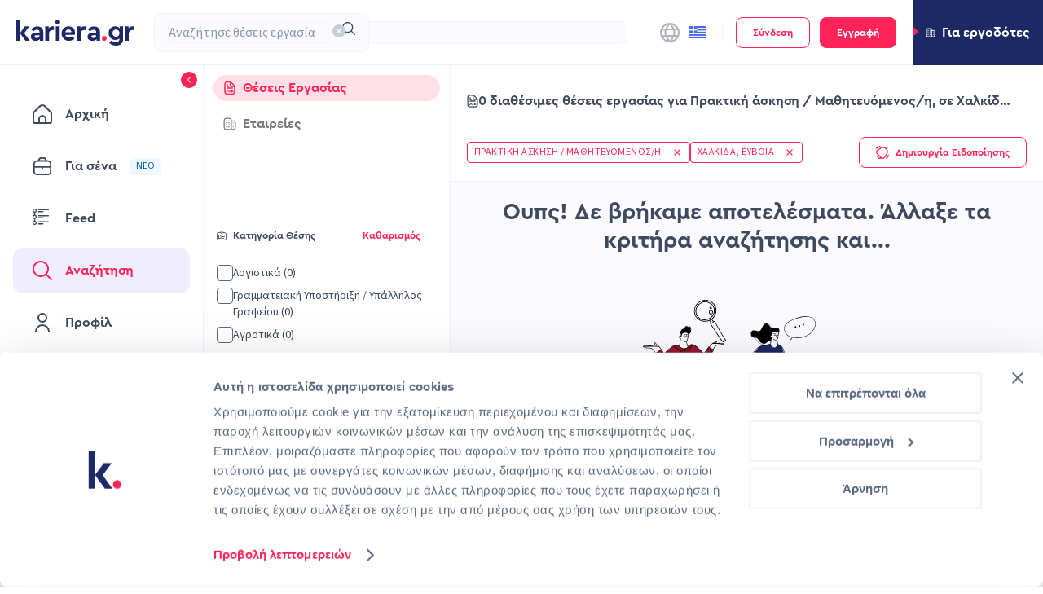

--- FILE ---
content_type: text/css; charset=UTF-8
request_url: https://www.kariera.gr/_next/static/css/449b7659cc17ae62.css
body_size: 151
content:
.NoSearchResults_noResultsWrap__6LLvt{display:flex;flex-direction:column;align-items:center;text-align:center;padding:0 20px}.NoSearchResults_noResultsWrap__6LLvt>span{margin-top:20px}@media(min-width:768px){.NoSearchResults_noResultsWrap__6LLvt>span{font-size:28px;line-height:35px}}.NoSearchResults_noResultsWrap__6LLvt>svg{margin:52px 0}.NoSearchResults_noResultsWrap__6LLvt>button{width:100%}@media(min-width:768px){.NoSearchResults_noResultsWrap__6LLvt>button{width:-moz-fit-content;width:fit-content}}

--- FILE ---
content_type: text/css; charset=UTF-8
request_url: https://www.kariera.gr/_next/static/css/891b34b3f3f61532.css
body_size: 725
content:
.Card_card__GKHx0{position:relative;padding:20px;background:#fff;width:100%;max-width:768px;box-shadow:0 0 16px -4px rgba(223,224,233,.6);border-radius:8px}.Card_header__JL1Eb{display:flex;align-items:center;padding-bottom:20px}.Card_header__JL1Eb svg{margin-right:8px;flex-shrink:0;width:15px;height:15px}.Card_header__JL1Eb svg path{fill:#3e4b5e}.Card_required__H9icw{position:absolute;top:15px;left:18px;color:#ff2458;font-weight:700}.Card_title__fWYhI{color:#3e4b5e;margin-right:12px}.Card_requiredTitle__jfSAk{margin-left:8px}.Card_subHeader__ndhPy{word-break:break-word;margin-top:-16px;padding-bottom:20px}.Card_subHeaderTitle___4QWp{color:#8999af}.Card_children__8Z2Jw{flex:1}.Card_actions__ChRiZ{border-top:1px solid #f6f4ff;padding-top:12px;margin-top:12px;display:flex}.Card_actions__ChRiZ>:nth-child(2){margin-left:12px}.ContactForm_row__Jst5l{flex-direction:column;display:flex;gap:12px}.ContactForm_row__Jst5l>div{width:100%}@media(min-width:768px){.ContactForm_row__Jst5l{flex-direction:row}}.ContactForm_error__e0m3_{font-size:12px;transform:translateY(-16px);display:inline-block;color:#f76666}.ContactForm_agreementCheckbox__oQnIC .ant-form-item-explain{margin:12px 0}@media(min-width:768px){.ContactForm_agreementCheckbox__oQnIC .ant-form-item-explain{margin:0}}.FaqBox_compWrap__GaZFi{background:#fff;border-radius:8px;box-shadow:0 0 16px -4px rgba(223,224,233,.6);display:flex;justify-content:space-between;align-items:center;padding:20px;flex-direction:column;gap:12px}.FaqBox_compWrap__GaZFi svg{flex-shrink:0}.FaqBox_compWrap__GaZFi>:nth-child(2){margin-left:24px}@media(min-width:768px){.FaqBox_compWrap__GaZFi{flex-direction:row}}.FaqBox_button__9b7GL{min-width:200px}.FaqBox_button__9b7GL svg{margin-left:16px;width:8px;height:16px}.Contact_title__uaLJ_{color:#2d394b;margin:24px 0}.Contact_separator__QlJ03{display:flex;justify-content:space-between;align-items:center;margin:24px 0}.Contact_separator__QlJ03 hr{border:0;border-top:1px solid #f0edff;width:100%}.Contact_separator__QlJ03 p{padding:12px;margin-bottom:0}

--- FILE ---
content_type: text/css; charset=UTF-8
request_url: https://www.kariera.gr/_next/static/css/20f4f061295ac075.css
body_size: 4995
content:
.TagWithBorder_tag__F_cD2{display:flex;align-items:center;color:#ff2458;background-color:#fff;padding:4px;border:1px solid #ff2458;border-radius:4px;cursor:pointer;max-width:250px}.TagWithBorder_tagText__z294m{overflow:hidden;text-overflow:ellipsis;text-wrap:nowrap}.TagWithBorder_icon__qFWem{margin-right:8px;height:14px}.TagWithBorder_icon__qFWem>svg{fill:#ff2458;width:14px;height:14px}.TagWithBorder_closeIcon__R2YOI{display:flex;cursor:pointer;margin-left:12px}.TagWithBorder_closeIcon__R2YOI>svg{fill:#ff2458;width:8px;height:8px}.CvItem_cvItemContainer___6YXN{display:flex;padding:20px 12px 20px 24px;border-radius:8px;border:1px solid #c4cfdd;align-items:center;gap:12px;background-color:#fff;width:100%;text-align:left;cursor:default}.CvItem_cvItemContainer___6YXN.CvItem_selectable__vFun8{cursor:pointer}.CvItem_cvItemContainer___6YXN.CvItem_selected__rONPA{border-width:2px;border-color:#ff2458;padding:19px 11px 19px 23px;cursor:default}.CvItem_cvItemContainer___6YXN:hover{background-color:#fbfaff}.CvItem_cvItemContainer___6YXN:focus-visible{background-color:#fff;border:3px solid #8999af;padding:18px 10px 18px 22px;outline:none}.CvItem_cvItemContainer___6YXN svg.CvItem_documentIcon__2W9pS{flex-shrink:0;width:24px;height:24px}.CvItem_cvItemContainer___6YXN svg.CvItem_documentIcon__2W9pS path{fill:#3e4b5e}.CvItem_cvItemContainer___6YXN svg.CvItem_radioButtonIcon__bpeap{flex-shrink:0;width:24px;height:24px}.CvItem_cvItemContainer___6YXN svg.CvItem_radioButtonIcon__bpeap circle{stroke-width:1px;stroke:#c4cfdd;fill:#fff}.CvItem_cvItemContainer___6YXN svg.CvItem_radioButtonIcon__bpeap path{visibility:hidden}.CvItem_cvItemContainer___6YXN.CvItem_selected__rONPA svg.CvItem_radioButtonIcon__bpeap circle{fill:#ff2458;stroke-width:1px;stroke:#ff2458}.CvItem_cvItemContainer___6YXN.CvItem_selected__rONPA svg.CvItem_radioButtonIcon__bpeap path{visibility:visible}.CvItem_cvItemContainer___6YXN .CvItem_menuItem__aj3b9{color:#3e4b5e;font-weight:400}.CvItem_cvItemContainer___6YXN svg.CvItem_menuItemIcon__n1HoB{width:16px;height:16px}.CvItem_cvItemContainer___6YXN svg.CvItem_menuItemIcon__n1HoB path{fill:#3e4b5e}.CvItem_cvItemContainer___6YXN .CvItem_titleContainer__BJiCW{flex-grow:1;display:flex;align-items:center;gap:8px}.CvItem_cvItemContainer___6YXN .CvItem_titleContainer__BJiCW .CvItem_title__A6fBe{flex-grow:1;overflow:hidden;display:-webkit-box;-webkit-box-orient:vertical;-webkit-line-clamp:2;color:#3e4b5e}.CvItem_cvItemContainer___6YXN .CvItem_threeDotMenuTrigger__FOHmr{flex-shrink:0;padding:8px 16px;border-left:1px solid #f6f4ff;cursor:pointer}.CvItem_cvItemContainer___6YXN .CvItem_threeDotMenuTrigger__FOHmr svg.CvItem_threeDotMenuIcon__Zoe9A{height:16px;transform:translateY(2px)}.CvItem_cvItemContainer___6YXN .CvItem_threeDotMenuTrigger__FOHmr svg.CvItem_threeDotMenuIcon__Zoe9A path{fill:#ff2458}.CvItemList_container__DyYq3{display:flex;flex-direction:column;gap:12px;width:100%}.Uploader_uploaderContainer__p6dZW .ui-uploader{display:flex;flex-grow:1;flex-direction:column}.Uploader_uploaderContainer__p6dZW .ui-uploader .ant-upload-drag{background-color:#f5edff!important;border:1px dashed #8424ff!important;border-radius:12px!important}.Uploader_uploaderContainer__p6dZW .ui-uploader .ant-upload-drag p{margin:0}.Uploader_uploaderContainer__p6dZW .ui-uploader .ant-upload-drag-icon>svg{width:20px!important;height:20px!important}.Uploader_uploaderContainer__p6dZW .ui-uploader .ant-upload-drag-icon>svg>path{fill:#350e66!important}.Uploader_uploaderContainer__p6dZW .ui-uploader .ant-upload-drag-hover,.Uploader_uploaderContainer__p6dZW .ui-uploader .ant-upload-drag:hover{background-color:#e6d3ff!important;border-color:#350e66!important}.Uploader_uploaderContainer__p6dZW .ui-uploader .ant-upload-btn{padding:0!important}.Uploader_uploaderContainer__p6dZW .ui-uploader .ant-upload-drag-container{display:flex;justify-content:flex-start;gap:16px;padding:24px;color:#350e66}.Uploader_uploaderContainer__p6dZW .ui-uploader .ant-upload-drag-headers{flex-grow:1;display:flex;align-items:flex-start;text-align:left;flex-direction:column}.Uploader_uploaderContainer__p6dZW .hide-dragger .ant-upload-wrapper{display:none}.Uploader_uploaderContainer__p6dZW .Uploader_uploading__O_JjJ{display:flex;align-items:center;flex-direction:column}.Uploader_uploaderContainer__p6dZW .Uploader_uploading__O_JjJ>:first-child{margin-bottom:8px}.Uploader_uploaderButtonContainer__KwTJY{display:flex;justify-content:center;font-size:16px;font-style:normal;font-weight:700}.Uploader_uploaderButtonContainer__KwTJY svg{width:16px;height:16px}.Uploader_childrenContainer__BYpdR:empty{display:none}.Uploader_uploaderPopover__f2sqj{z-index:1000}.Uploader_uploadDragText__ysA5I{line-height:24px;font-weight:700}.FlagIcon_flag__Fys_6{background-image:url(/assets/images/flag-sprite-60.png);background-repeat:no-repeat;background-size:100% 49494%;display:inline-block;overflow:hidden;position:relative;vertical-align:middle;box-sizing:content-box}.FlagIcon_flag-CH__Yh_VX,.FlagIcon_flag-NP__Zl9z3{box-shadow:none!important}.FlagIcon_flag-DZ__BMQJy{background-position:center .2287%}.FlagIcon_flag-AO__4Z4IY{background-position:center .4524%}.FlagIcon_flag-BJ__1YBqR{background-position:center .6721%}.FlagIcon_flag-BW__akXXu{background-position:center .8958%}.FlagIcon_flag-BF__KGtSZ{background-position:center 1.1162%}.FlagIcon_flag-BI__L7WJQ{background-position:center 1.3379%}.FlagIcon_flag-CM__Cw_Mx{background-position:center 1.5589%}.FlagIcon_flag-CV__V39Vm{background-position:center 1.7805%}.FlagIcon_flag-CF__Fgdim{background-position:center 2.0047%}.FlagIcon_flag-TD__c74sB{background-position:center 2.2247%}.FlagIcon_flag-CD__Vxuo7{background-position:left 2.4467%}.FlagIcon_flag-DJ__7bz08{background-position:left 2.6674%}.FlagIcon_flag-EG__kd0ga{background-position:center 2.8931%}.FlagIcon_flag-GQ__OnyRU{background-position:center 3.1125%}.FlagIcon_flag-ER__hFOY9{background-position:left 3.3325%}.FlagIcon_flag-ET__0AOMs{background-position:center 3.5542%}.FlagIcon_flag-GA__LCmJ4{background-position:center 3.7759%}.FlagIcon_flag-GM__OjPab{background-position:center 4.0015%}.FlagIcon_flag-GH__30DVT{background-position:center 4.2229%}.FlagIcon_flag-GN__SB7cS{background-position:center 4.441%}.FlagIcon_flag-GW__6znHU{background-position:left 4.66663%}.FlagIcon_flag-CI__3rncC{background-position:center 4.8844%}.FlagIcon_flag-KE__x6I2N{background-position:center 5.1061%}.FlagIcon_flag-LS__LQsBD{background-position:center 5.3298%}.FlagIcon_flag-LR__VlKJh{background-position:left 5.5495%}.FlagIcon_flag-LY__4WuE3{background-position:center 5.7712%}.FlagIcon_flag-MG__ZNutz{background-position:center 5.994%}.FlagIcon_flag-MW__3a2OS{background-position:center 6.2156%}.FlagIcon_flag-ML__Zame1{background-position:center 6.4363%}.FlagIcon_flag-MR__lCLsM{background-position:center 6.658%}.FlagIcon_flag-MU__avRpx{background-position:center 6.8805%}.FlagIcon_flag-YT__ST6My{background-position:center 7.1038%}.FlagIcon_flag-MA__RsEzE{background-position:center 7.3231%}.FlagIcon_flag-MZ__mibjb{background-position:left 7.5448%}.FlagIcon_flag-NA__Kxldj{background-position:left 7.7661%}.FlagIcon_flag-NE__SvCQJ{background-position:center 7.98937%}.FlagIcon_flag-NG__E0K_s{background-position:center 8.2099%}.FlagIcon_flag-CG___vjqn{background-position:center 8.4316%}.FlagIcon_flag-RE__svgpa{background-position:center 8.6533%}.FlagIcon_flag-RW__Zi_tT{background-position:right 8.875%}.FlagIcon_flag-SH__xLUV4{background-position:center 9.0967%}.FlagIcon_flag-ST__k5q50{background-position:center 9.32237%}.FlagIcon_flag-SN__p7rUY{background-position:center 9.5426%}.FlagIcon_flag-SC__uSAmB{background-position:left 9.7628%}.FlagIcon_flag-SL__4AC2w{background-position:center 9.9845%}.FlagIcon_flag-SO__53dBH{background-position:center 10.2052%}.FlagIcon_flag-ZA__uAfag{background-position:left 10.4269%}.FlagIcon_flag-SS__NwVN3{background-position:left 10.6486%}.FlagIcon_flag-SD__vFUVc{background-position:center 10.8703%}.FlagIcon_flag-SR__Lk9RP{background-position:center 11.0945%}.FlagIcon_flag-SZ__uxNsf{background-position:center 11.3135%}.FlagIcon_flag-TG__KLbQF{background-position:left 11.5354%}.FlagIcon_flag-TN__aLgLV{background-position:center 11.7593%}.FlagIcon_flag-UG__yjRFy{background-position:center 11.9799%}.FlagIcon_flag-TZ__cAr5d{background-position:center 12.2005%}.FlagIcon_flag-EH__D12oa{background-position:center 12.4222%}.FlagIcon_flag-YE__LGvPf{background-position:center 12.644%}.FlagIcon_flag-ZM__dDfDI{background-position:center 12.8664%}.FlagIcon_flag-ZW__uNQFB{background-position:left 13.0873%}.FlagIcon_flag-AI__u2QZN{background-position:center 13.309%}.FlagIcon_flag-AG__e0iXW{background-position:center 13.5307%}.FlagIcon_flag-AR__zrSuY{background-position:center 13.7524%}.FlagIcon_flag-AW__N3WNb{background-position:left 13.9741%}.FlagIcon_flag-BS__nsWqm{background-position:left 14.1958%}.FlagIcon_flag-BB__TyyPH{background-position:center 14.4175%}.FlagIcon_flag-BQ__NvGGx{background-position:center 14.6415%}.FlagIcon_flag-BZ__aenL6{background-position:center 14.8609%}.FlagIcon_flag-BM__Ynpc1{background-position:center 15.0826%}.FlagIcon_flag-BO__X0ToY{background-position:center 15.306%}.FlagIcon_flag-VG__305vF{background-position:center 15.528%}.FlagIcon_flag-BR__v9J0E{background-position:center 15.7496%}.FlagIcon_flag-CA__eV5Tf{background-position:center 15.9694%}.FlagIcon_flag-KY__wH0kR{background-position:center 16.1911%}.FlagIcon_flag-CL__6RlSN{background-position:left 16.4128%}.FlagIcon_flag-CO__z73TS{background-position:left 16.6345%}.FlagIcon_flag-KM__pJ9C_{background-position:center 16.8562%}.FlagIcon_flag-CR__eyxU_{background-position:center 17.0779%}.FlagIcon_flag-CU__iDhOy{background-position:left 17.2996%}.FlagIcon_flag-CW__mhZZW{background-position:center 17.5213%}.FlagIcon_flag-DM__GSIej{background-position:center 17.743%}.FlagIcon_flag-DO__q0WmN{background-position:center 17.968%}.FlagIcon_flag-EC__OtoSQ{background-position:center 18.1864%}.FlagIcon_flag-SV__GFmcw{background-position:center 18.4081%}.FlagIcon_flag-FK__zY9Ye{background-position:center 18.6298%}.FlagIcon_flag-GF__ZHjGT{background-position:center 18.8515%}.FlagIcon_flag-GL__NspoO{background-position:left 19.0732%}.FlagIcon_flag-GD__Sh10X{background-position:center 19.2987%}.FlagIcon_flag-GP__kb5D2{background-position:center 19.518%}.FlagIcon_flag-GT__zLeK0{background-position:center 19.7383%}.FlagIcon_flag-GY__VG93v{background-position:center 19.96%}.FlagIcon_flag-HT__rJWzy{background-position:center 20.1817%}.FlagIcon_flag-HN__sZGMA{background-position:center 20.4034%}.FlagIcon_flag-JM__DrB12{background-position:center 20.6241%}.FlagIcon_flag-MQ__Gaap2{background-position:center 20.8468%}.FlagIcon_flag-MX__KLg3k{background-position:center 21.0685%}.FlagIcon_flag-MS__0A0bK{background-position:center 21.2902%}.FlagIcon_flag-NI__uI0Qe{background-position:center 21.5119%}.FlagIcon_flag-PA__8o2M1{background-position:center 21.7336%}.FlagIcon_flag-PY__ARtQ7{background-position:center 21.9553%}.FlagIcon_flag-PE__DJw4J{background-position:center 22.177%}.FlagIcon_flag-PR__ivdv5{background-position:left 22.4002%}.FlagIcon_flag-BL__f6hQS{background-position:center 22.6204%}.FlagIcon_flag-KN__P7UVH{background-position:center 22.8421%}.FlagIcon_flag-LC__49bXX{background-position:center 23.0638%}.FlagIcon_flag-PM__MV2n7{background-position:center 23.2855%}.FlagIcon_flag-VC__7BEXx{background-position:center 23.5072%}.FlagIcon_flag-SX__pa47N{background-position:left 23.732%}.FlagIcon_flag-TT__hcz8J{background-position:center 23.9506%}.FlagIcon_flag-TC__T3fdy{background-position:center 24.1723%}.FlagIcon_flag-US__VQ1bo{background-position:center 24.392%}.FlagIcon_flag-VI__kIU19{background-position:center 24.6157%}.FlagIcon_flag-UY__UxrCv{background-position:left 24.8374%}.FlagIcon_flag-VE__vJMcT{background-position:center 25.0591%}.FlagIcon_flag-AB__iuzVf{background-position:center 25.279%}.FlagIcon_flag-AF__tAm7l{background-position:center 25.5025%}.FlagIcon_flag-AZ__UQA4f{background-position:center 25.7242%}.FlagIcon_flag-BD__hevrb{background-position:center 25.9459%}.FlagIcon_flag-BT__Z3NMU{background-position:center 26.1676%}.FlagIcon_flag-BN__vBXsP{background-position:center 26.3885%}.FlagIcon_flag-KH__y9875{background-position:center 26.611%}.FlagIcon_flag-CN__Nq5Vk{background-position:left 26.8327%}.FlagIcon_flag-GE__WY_MN{background-position:center 27.0544%}.FlagIcon_flag-HK__IaFTj{background-position:center 27.2761%}.FlagIcon_flag-IN__bq0Jo{background-position:center 27.4978%}.FlagIcon_flag-ID__qTjP0{background-position:center 27.7195%}.FlagIcon_flag-JP__NrJJl{background-position:center 27.9412%}.FlagIcon_flag-KZ__780_C{background-position:center 28.1615%}.FlagIcon_flag-LA__rEaoa{background-position:center 28.3846%}.FlagIcon_flag-MO__OKBg0{background-position:center 28.6063%}.FlagIcon_flag-MY__eUrXh{background-position:center 28.829%}.FlagIcon_flag-MV__zMKso{background-position:center 29.0497%}.FlagIcon_flag-MN__5007z{background-position:left 29.2714%}.FlagIcon_flag-MM__DSsv2{background-position:center 29.4931%}.FlagIcon_flag-NP__Zl9z3{background-position:left 29.7148%}.FlagIcon_flag-KP__SHHhf{background-position:left 29.9365%}.FlagIcon_flag-MP__o_GJR{background-position:center 30.1582%}.FlagIcon_flag-PW___nT2f{background-position:center 30.3799%}.FlagIcon_flag-PG__8An8K{background-position:center 30.6016%}.FlagIcon_flag-PH__vc_w_{background-position:left 30.8233%}.FlagIcon_flag-SG__NhsS_{background-position:left 31.045%}.FlagIcon_flag-KR__gbN9n{background-position:center 31.2667%}.FlagIcon_flag-LK__a03ZB{background-position:right 31.4884%}.FlagIcon_flag-TW__KzOjP{background-position:left 31.7101%}.FlagIcon_flag-TJ__TEV5B{background-position:center 31.9318%}.FlagIcon_flag-TH__zFiEH{background-position:center 32.1535%}.FlagIcon_flag-TL__NF8A3{background-position:left 32.3752%}.FlagIcon_flag-TM__Cn1xt{background-position:center 32.5969%}.FlagIcon_flag-VN__7SRvb{background-position:center 32.8186%}.FlagIcon_flag-AX__g_oGu{background-position:center 33.0403%}.FlagIcon_flag-AL__I2I20{background-position:center 33.25975%}.FlagIcon_flag-AD__9b5oe{background-position:center 33.4837%}.FlagIcon_flag-AM___Axtg{background-position:center 33.7054%}.FlagIcon_flag-AT__QaMGN{background-position:center 33.9271%}.FlagIcon_flag-BY__OR88M{background-position:left 34.1488%}.FlagIcon_flag-BE__EI3TR{background-position:center 34.3705%}.FlagIcon_flag-BA__tCsCE{background-position:center 34.5922%}.FlagIcon_flag-BG__6NPxy{background-position:center 34.8139%}.FlagIcon_flag-HR__VNG8U{background-position:center 35.0356%}.FlagIcon_flag-CY__X7qqx{background-position:center 35.2555%}.FlagIcon_flag-CZ__bKsG_{background-position:left 35.479%}.FlagIcon_flag-DK__uQ55z{background-position:center 35.7007%}.FlagIcon_flag-EE__V94vL{background-position:center 35.9224%}.FlagIcon_flag-FO__2WcTo{background-position:center 36.1441%}.FlagIcon_flag-FI__H7hi8{background-position:center 36.3658%}.FlagIcon_flag-FR__IOHq9{background-position:center 36.5875%}.FlagIcon_flag-DE__8UnEd{background-position:center 36.8092%}.FlagIcon_flag-GI__D1NZA{background-position:center 37.0309%}.FlagIcon_flag-GR__jB0He{background-position:left 37.2526%}.FlagIcon_flag-GG__heX2j{background-position:center 37.4743%}.FlagIcon_flag-HU__GNaBZ{background-position:center 37.696%}.FlagIcon_flag-IS__N6quO{background-position:center 37.9177%}.FlagIcon_flag-IE__2N6KJ{background-position:center 38.1394%}.FlagIcon_flag-IM__mRm6K{background-position:center 38.3611%}.FlagIcon_flag-IT__jVO47{background-position:center 38.5828%}.FlagIcon_flag-JE__MQdI_{background-position:center 38.8045%}.FlagIcon_flag-XK__V07IZ{background-position:center 39.0262%}.FlagIcon_flag-LV__PMc6k{background-position:center 39.2479%}.FlagIcon_flag-LI__9TCW0{background-position:left 39.4696%}.FlagIcon_flag-LT__Q9boc{background-position:center 39.6913%}.FlagIcon_flag-LU__eHwnN{background-position:center 39.913%}.FlagIcon_flag-MT__IoKhS{background-position:left 40.1347%}.FlagIcon_flag-MD__jngqX{background-position:center 40.3564%}.FlagIcon_flag-MC__WFR8p{background-position:center 40.5781%}.FlagIcon_flag-ME__sqB4t{background-position:center 40.7998%}.FlagIcon_flag-NL__9QFa_{background-position:center 41.0215%}.FlagIcon_flag-MK__3pVcf{background-position:center 41.2432%}.FlagIcon_flag-NO__Jb4TX{background-position:center 41.4649%}.FlagIcon_flag-PL__FMZom{background-position:center 41.6866%}.FlagIcon_flag-PT__SUUI6{background-position:center 41.9083%}.FlagIcon_flag-RO__HpnrX{background-position:center 42.13%}.FlagIcon_flag-RU__aCAFl{background-position:center 42.3517%}.FlagIcon_flag-SM__OJjpg{background-position:center 42.5734%}.FlagIcon_flag-RS__hOawy{background-position:center 42.7951%}.FlagIcon_flag-SK__Iyj_N{background-position:center 43.0168%}.FlagIcon_flag-SI__tQlEk{background-position:center 43.2385%}.FlagIcon_flag-ES__OEJ_o{background-position:left 43.4602%}.FlagIcon_flag-SE__DF5dE{background-position:center 43.6819%}.FlagIcon_flag-CH__Yh_VX{background-position:center 43.9036%}.FlagIcon_flag-TR__Frk_C{background-position:center 44.1253%}.FlagIcon_flag-UA__4bV_M{background-position:center 44.347%}.FlagIcon_flag-GB__Yc4aZ{background-position:center 44.5687%}.FlagIcon_flag-VA__5VJ5g{background-position:right 44.7904%}.FlagIcon_flag-BH__kS0kN{background-position:center 45.0121%}.FlagIcon_flag-IR__r5sap{background-position:center 45.2338%}.FlagIcon_flag-IQ___uVDj{background-position:center 45.4555%}.FlagIcon_flag-IL__TR4Nb{background-position:center 45.6772%}.FlagIcon_flag-KW__LkUUM{background-position:left 45.897%}.FlagIcon_flag-JO__HFUYy{background-position:left 46.1206%}.FlagIcon_flag-KG__uxMNn{background-position:center 46.3423%}.FlagIcon_flag-LB__E9WP0{background-position:center 46.561%}.FlagIcon_flag-OM__fuRzP{background-position:left 46.7857%}.FlagIcon_flag-PK__7yTfp{background-position:center 47.0074%}.FlagIcon_flag-PS__3l3tQ{background-position:center 47.2291%}.FlagIcon_flag-QA__AKb7h{background-position:center 47.4508%}.FlagIcon_flag-SA__3yM1j{background-position:center 47.6725%}.FlagIcon_flag-SY__taV7b{background-position:center 47.8942%}.FlagIcon_flag-AE__BevvW{background-position:center 48.1159%}.FlagIcon_flag-UZ__brLu_{background-position:left 48.3376%}.FlagIcon_flag-AS__Syiry{background-position:right 48.5593%}.FlagIcon_flag-AU__clrbg{background-position:center 48.781%}.FlagIcon_flag-CX__HZj6c{background-position:center 49.002%}.FlagIcon_flag-CC__MowQd{background-position:center 49.2244%}.FlagIcon_flag-CK__r7ZC9{background-position:center 49.4445%}.FlagIcon_flag-FJ__Ja8SO{background-position:center 49.6678%}.FlagIcon_flag-PF__BWyxD{background-position:center 49.8895%}.FlagIcon_flag-GU__maHDD{background-position:center 50.1112%}.FlagIcon_flag-KI__dx3Y1{background-position:center 50.3329%}.FlagIcon_flag-MH__nfmXb{background-position:left 50.5546%}.FlagIcon_flag-FM__GiKMS{background-position:center 50.7763%}.FlagIcon_flag-NC__xXTtP{background-position:center 50.998%}.FlagIcon_flag-NZ__NnQqe{background-position:center 51.2197%}.FlagIcon_flag-NR__o2b_X{background-position:left 51.4414%}.FlagIcon_flag-NU__YFLvw{background-position:center 51.6631%}.FlagIcon_flag-NF__EzJXT{background-position:center 51.8848%}.FlagIcon_flag-WS__QhCHl{background-position:left 52.1065%}.FlagIcon_flag-SB__nQCTB{background-position:left 52.3282%}.FlagIcon_flag-TK__DZdKg{background-position:center 52.5499%}.FlagIcon_flag-TO__1DO6R{background-position:left 52.7716%}.FlagIcon_flag-TV__BCNQ5{background-position:center 52.9933%}.FlagIcon_flag-VU__X5sY_{background-position:left 53.215%}.FlagIcon_flag-WF__oKo58{background-position:center 53.4385%}.FlagIcon_sm__RHcQL{width:18px;height:11px}.FlagIcon_md__BFnDw{width:27px;height:17px}.FlagIcon_lg__cl_qh{width:42px;height:27px}.FlagIcon_xl__H4zST{width:60px;height:37px}.CvManager_cvManagerContainer__T9k55{display:flex;flex-direction:column;gap:20px}.CvManager_cvManagerContainer__T9k55 .CvManager_maxLimitMessage__ms1Au{color:#596980}.CvManager_cvManagerContainer__T9k55 .CvManager_maxLimitMessage__ms1Au strong{color:#3e4b5e}.RelocationInputSection_relocationSection__wPO7j{padding:12px 20px;color:#8424ff;background-color:#f6f4ff}.RelocationInputSection_relocationTagsSection__loYL0{margin-top:8px;display:flex;flex-wrap:wrap;align-items:center;gap:8px}.RelocationInputSection_divider__yy82J{margin:0!important}

--- FILE ---
content_type: application/javascript; charset=UTF-8
request_url: https://www.kariera.gr/_next/static/chunks/6836-3c3de98a3d9fa68a.js
body_size: 5158
content:
(self.webpackChunk_N_E=self.webpackChunk_N_E||[]).push([[6836],{90243:function(e,t,r){"use strict";r.d(t,{Z:function(){return a}});let a=e=>e?"function"==typeof e?e():e:null},14828:function(e,t,r){"use strict";r.d(t,{ZP:function(){return u}});var a=r(72779),n=r.n(a),l=r(62018),o=r(2784),i=r(35298),c=r(90243),s=r(67818),p=function(e,t){var r={};for(var a in e)Object.prototype.hasOwnProperty.call(e,a)&&0>t.indexOf(a)&&(r[a]=e[a]);if(null!=e&&"function"==typeof Object.getOwnPropertySymbols)for(var n=0,a=Object.getOwnPropertySymbols(e);n<a.length;n++)0>t.indexOf(a[n])&&Object.prototype.propertyIsEnumerable.call(e,a[n])&&(r[a[n]]=e[a[n]]);return r};let d=(e,t,r)=>{if(t||r)return o.createElement(o.Fragment,null,t&&o.createElement("div",{className:`${e}-title`},(0,c.Z)(t)),o.createElement("div",{className:`${e}-inner-content`},(0,c.Z)(r)))};function m(e){let{hashId:t,prefixCls:r,className:a,style:i,placement:c="top",title:s,content:p,children:m}=e;return o.createElement("div",{className:n()(t,r,`${r}-pure`,`${r}-placement-${c}`,a),style:i},o.createElement("div",{className:`${r}-arrow`}),o.createElement(l.G,Object.assign({},e,{className:t,prefixCls:r}),m||d(r,s,p)))}function u(e){let{prefixCls:t}=e,r=p(e,["prefixCls"]),{getPrefixCls:a}=o.useContext(i.E_),n=a("popover",t),[l,c]=(0,s.Z)(n);return l(o.createElement(m,Object.assign({},r,{prefixCls:n,hashId:c})))}},32431:function(e,t,r){"use strict";var a=r(72779),n=r.n(a),l=r(2784),o=r(35298),i=r(70020),c=r(90243),s=r(91754),p=r(14828),d=r(67818),m=function(e,t){var r={};for(var a in e)Object.prototype.hasOwnProperty.call(e,a)&&0>t.indexOf(a)&&(r[a]=e[a]);if(null!=e&&"function"==typeof Object.getOwnPropertySymbols)for(var n=0,a=Object.getOwnPropertySymbols(e);n<a.length;n++)0>t.indexOf(a[n])&&Object.prototype.propertyIsEnumerable.call(e,a[n])&&(r[a[n]]=e[a[n]]);return r};let u=e=>{let{title:t,content:r,prefixCls:a}=e;return t||r?l.createElement(l.Fragment,null,t&&l.createElement("div",{className:`${a}-title`},(0,c.Z)(t)),l.createElement("div",{className:`${a}-inner-content`},(0,c.Z)(r))):null},h=l.forwardRef((e,t)=>{let{prefixCls:r,title:a,content:c,overlayClassName:p,placement:h="top",trigger:v="hover",mouseEnterDelay:f=.1,mouseLeaveDelay:_=.1,overlayStyle:g={}}=e,b=m(e,["prefixCls","title","content","overlayClassName","placement","trigger","mouseEnterDelay","mouseLeaveDelay","overlayStyle"]),{getPrefixCls:y}=l.useContext(o.E_),x=y("popover",r),[E,Z]=(0,d.Z)(x),w=y(),j=n()(p,Z);return E(l.createElement(i.Z,Object.assign({placement:h,trigger:v,mouseEnterDelay:f,mouseLeaveDelay:_,overlayStyle:g},b,{prefixCls:x,overlayClassName:j,ref:t,overlay:l.createElement(u,{prefixCls:x,title:a,content:c}),transitionName:(0,s.mL)(w,"zoom-big",b.transitionName),"data-popover-inject":!0})))});h._InternalPanelDoNotUseOrYouWillBeFired=p.ZP,t.Z=h},67818:function(e,t,r){"use strict";var a=r(23773),n=r(94120),l=r(87883),o=r(93534),i=r(44875),c=r(23707);let s=e=>{let{componentCls:t,popoverBg:r,popoverColor:n,width:o,fontWeightStrong:i,popoverPadding:c,boxShadowSecondary:s,colorTextHeading:p,borderRadiusLG:d,zIndexPopup:m,marginXS:u,colorBgElevated:h}=e;return[{[t]:Object.assign(Object.assign({},(0,a.Wf)(e)),{position:"absolute",top:0,left:{_skip_check_:!0,value:0},zIndex:m,fontWeight:"normal",whiteSpace:"normal",textAlign:"start",cursor:"auto",userSelect:"text","--antd-arrow-background-color":h,"&-rtl":{direction:"rtl"},"&-hidden":{display:"none"},[`${t}-content`]:{position:"relative"},[`${t}-inner`]:{backgroundColor:r,backgroundClip:"padding-box",borderRadius:d,boxShadow:s,padding:c},[`${t}-title`]:{minWidth:o,marginBottom:u,color:p,fontWeight:i},[`${t}-inner-content`]:{color:n}})},(0,l.ZP)(e,{colorBg:"var(--antd-arrow-background-color)"}),{[`${t}-pure`]:{position:"relative",maxWidth:"none",margin:e.sizePopupArrow,display:"inline-block",[`${t}-content`]:{display:"inline-block"}}}]},p=e=>{let{componentCls:t}=e;return{[t]:o.i.map(r=>{let a=e[`${r}6`];return{[`&${t}-${r}`]:{"--antd-arrow-background-color":a,[`${t}-inner`]:{backgroundColor:a},[`${t}-arrow`]:{background:"transparent"}}}})}},d=e=>{let{componentCls:t,lineWidth:r,lineType:a,colorSplit:n,paddingSM:l,controlHeight:o,fontSize:i,lineHeight:c,padding:s}=e,p=o-Math.round(i*c);return{[t]:{[`${t}-inner`]:{padding:0},[`${t}-title`]:{margin:0,padding:`${p/2}px ${s}px ${p/2-r}px`,borderBottom:`${r}px ${a} ${n}`},[`${t}-inner-content`]:{padding:`${l}px ${s}px`}}}};t.Z=(0,i.Z)("Popover",e=>{let{colorBgElevated:t,colorText:r,wireframe:a}=e,l=(0,c.TS)(e,{popoverBg:t,popoverColor:r,popoverPadding:12});return[s(l),p(l),a&&d(l),(0,n._y)(l,"zoom-big")]},e=>{let{zIndexPopupBase:t}=e;return{zIndexPopup:t+30,width:177}})},32859:function(e,t,r){"use strict";r.d(t,{Z:function(){return h}});var a,n=r(52322),l=r(32431),o=r(9758),i=r(2784);function c(){return(c=Object.assign?Object.assign.bind():function(e){for(var t=1;t<arguments.length;t++){var r=arguments[t];for(var a in r)Object.prototype.hasOwnProperty.call(r,a)&&(e[a]=r[a])}return e}).apply(this,arguments)}var s=function(e){return i.createElement("svg",c({xmlns:"http://www.w3.org/2000/svg",viewBox:"0 0 18 19"},e),a||(a=i.createElement("g",{fill:"#504F55"},i.createElement("path",{d:"m10.384 13.2-2.447 2.447a3.77 3.77 0 0 1-5.333-5.332l2.447-2.449a.75.75 0 0 0-1.062-1.06L1.544 9.255A5.271 5.271 0 1 0 9 16.706l2.447-2.446a.75.75 0 0 0-1.06-1.06h-.003ZM16.458 1.796A5.233 5.233 0 0 0 12.731.25a5.237 5.237 0 0 0-3.726 1.543L6.555 4.24a.75.75 0 1 0 1.06 1.061l2.45-2.446A3.746 3.746 0 0 1 12.73 1.75a3.771 3.771 0 0 1 2.665 6.437l-2.446 2.447a.75.75 0 0 0 1.061 1.061l2.447-2.445a5.278 5.278 0 0 0 .001-7.454Z"}),i.createElement("path",{d:"m10.72 6.47-4.5 4.5a.75.75 0 1 0 1.06 1.06l4.5-4.5a.75.75 0 0 0-1.06-1.06Z"}))))},p=r(31009),d=r(67238),m=r.n(d);let u=e=>{let{contentToCopy:t,onCopySuccess:r,isDisabled:a=!1,customClassName:c="",popoverDuration:d=2e3,popoverPlacement:u="top"}=e,{t:h}=(0,o.$G)("common"),[v,f]=(0,i.useState)(!1);(0,i.useEffect)(()=>{if(!v)return;let e=setTimeout(()=>{f(!1)},d);return()=>clearTimeout(e)},[v,d]);let _=(0,i.useCallback)(e=>{a||(e.preventDefault(),e.stopPropagation(),navigator.clipboard.writeText(t),f(!0),null==r||r())},[t,r,a]);return(0,n.jsx)(l.Z,{content:h("common:copied"),open:v,placement:u,overlayClassName:"feedActions",rootClassName:m().popover,children:(0,n.jsx)(p.Z,{onClick:_,type:"ghost",size:"small",disabled:a,icon:(0,n.jsx)(s,{"data-testid":"copy-icon"}),className:"".concat(m().button," ").concat(c),"aria-label":h("common:copyToClipboard"),"data-testid":"copy-to-clipboard-button"})})};var h=u},25446:function(e,t,r){"use strict";var a=r(52322);r(2784);var n=r(24330),l=r.n(n),o=r(63559),i=r.n(o);let c=e=>{let{html:t,className:r="",testId:n}=e,o=t.replace(/<p><iframe/g,'<p class="iframe-container"><iframe loading="lazy"'),c=l()(o,{allowedTags:l().defaults.allowedTags.concat(["iframe","img"]),allowedAttributes:{iframe:["src","width","height","allowfullscreen","loading"],p:["class"],img:["src","alt","width","height"],a:["href","target","rel"]},allowedIframeHostnames:["www.youtube.com","player.vimeo.com"]});return(0,a.jsx)("div",{className:i().htmlRenderer,children:(0,a.jsx)("div",{className:"".concat(i().renderer," ").concat(r),dangerouslySetInnerHTML:{__html:c},"data-testid":"html-renderer-".concat(n)})})};t.Z=c},7020:function(e,t,r){"use strict";r.d(t,{Z:function(){return h}});var a,n,l=r(52322),o=r(9758),i=r(2784);function c(){return(c=Object.assign?Object.assign.bind():function(e){for(var t=1;t<arguments.length;t++){var r=arguments[t];for(var a in r)Object.prototype.hasOwnProperty.call(r,a)&&(e[a]=r[a])}return e}).apply(this,arguments)}var s=function(e){return i.createElement("svg",c({xmlns:"http://www.w3.org/2000/svg",fill:"none",viewBox:"0 0 253 286"},e),a||(a=i.createElement("g",{clipPath:"url(#plug_svg__a)"},i.createElement("path",{fill:"#F2F2F6",d:"M116.651 212.307c51.122 0 92.566-41.425 92.566-92.525 0-51.1-41.444-92.526-92.566-92.526-51.123 0-92.566 41.425-92.566 92.526 0 51.1 41.443 92.525 92.566 92.525Z"}),i.createElement("path",{fill:"#151D42",d:"M118.953 162.044v55.541c0 4.617-1.835 9.044-5.101 12.309a17.419 17.419 0 0 1-12.315 5.099h-84.12a12.957 12.957 0 0 0-9.16 3.794 12.939 12.939 0 0 0-3.79 9.16v35.826a2.228 2.228 0 0 1-.653 1.579 2.239 2.239 0 0 1-1.58.655 2.24 2.24 0 0 1-1.58-.655A2.229 2.229 0 0 1 0 283.773v-35.826c0-4.617 1.835-9.045 5.101-12.31a17.419 17.419 0 0 1 12.315-5.099h84.118a12.955 12.955 0 0 0 9.156-3.791 12.932 12.932 0 0 0 3.793-9.152v-55.542l4.47-.009Z"}),i.createElement("path",{fill:"#1C2964",d:"M123.981 174.032v8.901a3.846 3.846 0 0 1-3.85 3.848h-6.826a3.844 3.844 0 0 1-2.93-1.352 3.827 3.827 0 0 1-.918-2.494v-8.902l14.524-.001Z"}),i.createElement("path",{fill:"#8389A9",d:"M131.568 153.284v17.78a4.965 4.965 0 0 1-1.458 3.515 4.957 4.957 0 0 1-3.517 1.455h-19.747a4.969 4.969 0 0 1-4.974-4.97v-17.78h29.696Z"}),i.createElement("path",{fill:"#4B5480",d:"M100.101 153.285h33.236a.652.652 0 0 0 .653-.652v-2.61a.652.652 0 0 0-.653-.652h-33.236a.652.652 0 0 0-.652.652v2.61c0 .36.292.652.652.652Z"}),i.createElement("path",{fill:"#082F32",d:"M112.261 149.369h-5.062V137.27a2.536 2.536 0 0 1 .742-1.789 2.53 2.53 0 0 1 4.32 1.789v12.099ZM123.706 134.745a2.53 2.53 0 0 1 2.53 2.529v12.099h-5.061v-12.099a2.527 2.527 0 0 1 2.531-2.529Z"}),i.createElement("path",{fill:"#4B5480",d:"M131.568 153.284v17.78a4.965 4.965 0 0 1-1.458 3.515 4.957 4.957 0 0 1-3.517 1.455h-19.747a4.969 4.969 0 0 1-4.974-4.97c21.326-1.482 23.285-17.78 23.285-17.78h6.411Z"}),i.createElement("path",{fill:"#1C2964",d:"M131.568 153.284h-29.699v1.434h29.699v-1.434ZM131.568 160.799v10.265a4.974 4.974 0 0 1-3.071 4.592 4.96 4.96 0 0 1-1.904.378h-13.864c14 0 18.839-15.235 18.839-15.235Z"}),i.createElement("path",{fill:"#082F32",d:"M123.981 176.034h-14.524v.93h14.524v-.93ZM112.262 147.598h-5.061v1.771h5.061v-1.771ZM126.236 147.598h-5.061v1.771h5.061v-1.771Z"}),i.createElement("path",{fill:"#082F32",d:"M123.981 176.034v6.899a3.846 3.846 0 0 1-3.85 3.848h-6.826a3.844 3.844 0 0 1-2.93-1.352c10.641 1.305 12.266-9.393 12.266-9.393l1.34-.002Z"}),i.createElement("path",{fill:"#151D42",d:"M252.537 2.233a2.234 2.234 0 0 1-2.235 2.234H131.903a12.955 12.955 0 0 0-11.964 7.99 12.935 12.935 0 0 0-.986 4.954v58.694h-4.469V17.411c0-4.617 1.835-9.045 5.101-12.31A17.42 17.42 0 0 1 131.9.004h118.394a2.236 2.236 0 0 1 2.243 2.23Z"}),i.createElement("path",{fill:"#1C2964",d:"M123.981 71.079v-8.9a3.847 3.847 0 0 0-3.85-3.848h-6.826a3.844 3.844 0 0 0-2.93 1.351 3.828 3.828 0 0 0-.918 2.495v8.9l14.524.002Z"}),i.createElement("path",{fill:"#8389A9",d:"M131.568 91.828v-17.78a4.97 4.97 0 0 0-4.975-4.972h-19.747a4.972 4.972 0 0 0-4.974 4.972v17.78h29.696Z"}),i.createElement("path",{fill:"#4B5480",d:"M100.101 95.741h33.236a.652.652 0 0 0 .653-.652v-2.61a.652.652 0 0 0-.653-.653h-33.236a.653.653 0 0 0-.652.653v2.61c0 .36.292.652.652.652Z"}),i.createElement("path",{fill:"#4B5480",d:"M131.568 91.828v-17.78a4.97 4.97 0 0 0-4.975-4.972h-19.747a4.972 4.972 0 0 0-4.974 4.972c21.326 1.482 23.285 17.78 23.285 17.78h6.411Z"}),i.createElement("path",{fill:"#1C2964",d:"M131.568 90.394h-29.699v1.434h29.699v-1.434ZM131.568 84.313V74.048a4.97 4.97 0 0 0-4.975-4.972h-13.864c14 0 18.839 15.237 18.839 15.237Z"}),i.createElement("path",{fill:"#082F32",d:"M123.981 68.148h-14.524v.93h14.524v-.93Z"}),i.createElement("path",{fill:"#082F32",d:"M123.981 69.076V62.18a3.847 3.847 0 0 0-3.85-3.848h-6.826a3.844 3.844 0 0 0-2.93 1.351c10.641-1.305 12.266 9.393 12.266 9.393l1.34.001Z"}),i.createElement("path",{fill:"#8389A9",d:"M77.763 111.266h-9.196a1.266 1.266 0 0 1-1.265-1.265 1.264 1.264 0 0 1 1.265-1.265h9.197a1.263 1.263 0 0 1 1.265 1.265 1.264 1.264 0 0 1-1.266 1.265ZM89.435 99.6a1.266 1.266 0 0 1-1.266-1.265v-9.192a1.265 1.265 0 0 1 2.532 0v9.192a1.265 1.265 0 0 1-1.266 1.265ZM80.997 102.832c-.166 0-.33-.033-.485-.096a1.282 1.282 0 0 1-.41-.275l-6.317-6.314a1.265 1.265 0 0 1 1.783-1.79l6.316 6.315a1.264 1.264 0 0 1 .273 1.378 1.272 1.272 0 0 1-1.167.782h.007ZM155.672 139.734h9.197a1.266 1.266 0 0 1 0 2.531h-9.197a1.265 1.265 0 0 1 0-2.531ZM144.001 151.399a1.267 1.267 0 0 1 1.266 1.267v9.184a1.266 1.266 0 0 1-2.532 0v-9.184a1.267 1.267 0 0 1 1.266-1.267ZM152.44 148.168a1.274 1.274 0 0 1 .894.371l6.318 6.315a1.253 1.253 0 0 1 .423.909 1.258 1.258 0 0 1-.372.932 1.285 1.285 0 0 1-.934.368 1.283 1.283 0 0 1-.908-.427l-6.316-6.314a1.262 1.262 0 0 1 .191-1.947c.209-.139.454-.214.704-.213v.006Z"}))),n||(n=i.createElement("defs",null,i.createElement("clipPath",{id:"plug_svg__a"},i.createElement("path",{fill:"#fff",d:"M0 0h252.532v286H0z"})))))},p=r(31009),d=r(98516),m=r.n(d);let u=e=>{let{message:t,errorStatus:r,buttonMessage:a,actionCallback:n=()=>{}}=e,{t:i}=(0,o.$G)("notification");return(0,l.jsxs)("div",{className:m().compWrap,"data-testid":"error-component",children:[(0,l.jsx)(s,{className:m().icon}),(0,l.jsxs)("div",{children:[r&&(0,l.jsxs)(l.Fragment,{children:[(0,l.jsx)("div",{className:"h5 ".concat(m().error),children:i("status.error")}),(0,l.jsx)("div",{className:"h1",children:r})]}),(0,l.jsx)("div",{className:"h4 ".concat(m().message),children:t}),a&&(0,l.jsx)(p.Z,{type:"primary",size:"large",onClick:n,className:m().button,children:a})]})]})};var h=u},67238:function(e){e.exports={button:"CopyToClipboardButton_button__OHuUP",popover:"CopyToClipboardButton_popover__s_hkQ"}},63559:function(e){e.exports={h1:"HtmlRenderer_h1__jH84B",h2:"HtmlRenderer_h2__otWC9",h3:"HtmlRenderer_h3__Ow5ve",h4:"HtmlRenderer_h4__muhwj",renderer:"HtmlRenderer_renderer__mr82C",h5:"HtmlRenderer_h5__jwlZt",h6:"HtmlRenderer_h6__YlWCP",uppercase:"HtmlRenderer_uppercase__kYXfB","large-body-text":"HtmlRenderer_large-body-text__oYBp4","main-body-text":"HtmlRenderer_main-body-text__95blV","main-body-semi-bold":"HtmlRenderer_main-body-semi-bold__7P9U8","small-body-text":"HtmlRenderer_small-body-text__uIvNa","small-body-text-semi-bold":"HtmlRenderer_small-body-text-semi-bold__wXeM2","small-caps-regular":"HtmlRenderer_small-caps-regular__2O86H","small-caps-bold":"HtmlRenderer_small-caps-bold__oOS6n",htmlRenderer:"HtmlRenderer_htmlRenderer__SMQj6"}},98516:function(e){e.exports={compWrap:"UiError_compWrap__TACed",icon:"UiError_icon__RHcz4",error:"UiError_error__w5dv2",message:"UiError_message__sBQio",button:"UiError_button__H8Rtz"}},70764:function(){},45158:function(){},58635:function(){},30139:function(){}}]);

--- FILE ---
content_type: application/javascript; charset=UTF-8
request_url: https://www.kariera.gr/_next/static/chunks/5563-c3846a3224a414b5.js
body_size: 23928
content:
"use strict";(self.webpackChunk_N_E=self.webpackChunk_N_E||[]).push([[5563],{5563:function(c,l,e){var a,Z,m,d,n,t,i,f,v,o,u,p,M,h,R,r,E,s,w,g,b,C,k,O,_=e(2784);function j(){return(j=Object.assign?Object.assign.bind():function(c){for(var l=1;l<arguments.length;l++){var e=arguments[l];for(var a in e)Object.prototype.hasOwnProperty.call(e,a)&&(c[a]=e[a])}return c}).apply(this,arguments)}l.Z=function(c){return _.createElement("svg",j({xmlns:"http://www.w3.org/2000/svg",width:256,height:213,fill:"none"},c),a||(a=_.createElement("path",{fill:"#A0A6BD",fillRule:"evenodd",d:"M56.528 179.008h86.583c-12.955-68.93-24.696-103.396-35.223-103.396-15.79 0-21.571 21.461-30.233 29.749-8.662 8.288-13.698 11.948-27.86 5.974-14.162-5.974-43.632-3.441-43.632 16.579 0 13.346 4.141 30.356 12.424 51.029l37.941.065Z",clipRule:"evenodd"})),Z||(Z=_.createElement("path",{fill:"#FF6B8C",fillRule:"evenodd",d:"M54.705 179.154c13.361-15.651 27.939-35.878 43.734-60.68 23.692-37.204 118.406 33.415 129.164 42.138 7.172 5.815 9.875 12.016 8.109 18.603l-181.007-.061Z",clipRule:"evenodd"})),m||(m=_.createElement("path",{fill:"#000",fillRule:"evenodd",d:"M253.136 151.413c-.846 1.506-1.637 2.955-2.196 4.513-.228.635.114 1.331.761 1.755.57.373 1.115.348 1.586-.146a8.543 8.543 0 0 0 1.897-3.107c.344-.986.058-1.722-.82-2.309-.358-.239-.747-.432-1.228-.706Zm-6.898-25.069c-.476 1.507-.935 2.933-1.376 4.364-.15.485-.278.98-.383 1.477-.206.98.141 1.761 1.002 2.264.239.14.501.25.765.338.799.265 1.256.147 1.726-.533a14.467 14.467 0 0 0 2.246-5.063c.158-.693-.037-1.287-.57-1.712a3.924 3.924 0 0 0-1.259-.675c-.676-.208-1.386-.303-2.151-.46Zm-28.456 10.707c.384.783.713 1.472 1.057 2.153.471.932.922 1.877 1.44 2.784.594 1.04 1.248 2.05 2.142 2.871.752.69 1.556.722 2.4.132.08-.056.175-.095.267-.129.576-.211.726-.417.639-1.004a7.58 7.58 0 0 0-.272-1.191c-.856-2.691-2.156-5.17-3.665-7.542-.524-.823-.859-.875-1.709-.406-.2.11-.408.23-.56.393-.605.651-1.188 1.321-1.739 1.939Zm33.168 21.167c-.076-.164-.092-.247-.142-.3-.814-.876-.769-1.836-.271-2.833.583-1.162 1.196-2.31 1.757-3.482.344-.719.873-.921 1.621-.525.086.046.185.069.336.124l.521-.922c.088-.155.153-.334.276-.454.087-.085.295-.157.373-.109.093.055.175.269.14.373-.098.287-.259.552-.395.826l-.307.63c.1.106.179.205.273.286.916.789 1.052 1.776.664 2.849-.419 1.16-1.075 2.193-1.834 3.164-.636.814-1.446.976-2.425.662l-1.337 2.139c-3.191 5.103-6.388 10.202-9.566 15.314-.443.712-.822 1.47-1.168 2.234-.15.332-.34.461-.67.51-.382.056-.677-.092-.837-.4a4.452 4.452 0 0 1-.378-1.074c-.739-3.314-1.639-6.579-2.872-9.748a193.311 193.311 0 0 0-6.696-15.184c-.9-1.831-1.782-3.671-2.673-5.506-.133-.273-.271-.543-.426-.855-.206.022-.406.026-.598.067-.92.197-1.715-.032-2.397-.674-.998-.938-1.746-2.069-2.383-3.262-.707-1.327-1.332-2.697-1.993-4.049-.145-.296-.286-.593-.48-.996l1.201-1.683c.038-.725-.885-1.111-.516-2.055.269.305.46.486.608.698.159.228.276.484.429.761.171-.111.313-.213.464-.297.311-.173.614-.372.945-.495.885-.329 1.497-.194 1.98.618.979 1.639 1.931 3.301 2.777 5.012.539 1.09.868 2.283 1.29 3.43.017.047.032.097.043.147.219.942.275 1.839-.762 2.446.18.399.337.769.512 1.131 1.755 3.627 3.555 7.232 5.258 10.882 1.854 3.975 3.588 8.004 4.99 12.164.537 1.592.942 3.229 1.406 4.845.068.239.136.479.26.717.193-6.84 1.025-13.597 2.428-20.282 1.397-6.656 2.679-13.342 4.955-19.809-.213-.157-.427-.293-.614-.458-.804-.71-1.226-1.584-.952-2.659.308-1.209.68-2.403 1.037-3.599.131-.439.315-.862.439-1.303.113-.403.177-.82.287-1.35.739-.445 1.576.166 2.407.09.109-.445.212-.885.327-1.322.058-.224.129-.498.436-.404.294.089.219.372.168.587-.101.419-.232.83-.359 1.275.28.122.562.231.833.363 1.273.617 1.81 1.627 1.51 2.998-.403 1.838-1.178 3.527-2.234 5.082-.549.81-1.302 1.198-2.305.978-.118-.026-.246-.004-.439-.004-.284.841-.586 1.676-.85 2.522-1.17 3.753-2.057 7.579-2.853 11.423-.859 4.143-1.676 8.297-2.38 12.468-.423 2.511-.617 5.061-.872 7.598a51.102 51.102 0 0 0-.249 4.046c-.025 1.222.059 2.446.1 3.668.003.09.048.179.12.433 3.742-6.798 8.072-13.058 12.062-19.467ZM84.211 27.312l-1.764 1.051 1.778 2.883c.64-.432 1.217-.82 1.833-1.237l-1.847-2.697ZM63.533 15.124c.006.653-.083 1.756.043 2.834.744 6.366 6.185 11.05 12.76 10.898 4.218-.097 7.701-1.845 10.295-5.186C90.777 18.33 90 10.692 84.478 6.5c-4.151-3.153-8.767-3.496-13.44-1.397-4.094 1.838-6.59 5.107-7.505 10.022Zm20.062 17.483c.618.949 1.187 1.826 1.76 2.7 2.21 3.37 4.41 6.748 6.637 10.107a256.841 256.841 0 0 0 4.393 6.451c.495.7 1.16 1.28 1.761 1.902.42.435.885.395 1.39.114.623-.347 1.072-.848 1.443-1.434-4.868-7.236-8.948-14.912-13.077-22.646l-4.307 2.806Zm1.279-5.767 1.975 2.647c.196-.103.392-.213.593-.312.464-.228.673-.194.985.226.227.307.419.641.603.975 2.307 4.175 4.554 8.383 6.93 12.517 1.537 2.673 3.257 5.241 4.906 7.85.231.364.516.695.788 1.032.377.47.408.745.114 1.251a.987.987 0 0 1-.089.124c-.643.818-1.488 1.376-2.41 1.815-.58.276-1.123.036-1.552-.349-.606-.542-1.24-1.087-1.71-1.74a151.16 151.16 0 0 1-3.974-5.808c-2.668-4.106-5.154-8.332-8.075-12.27-.44-.595-.901-1.175-1.337-1.772-.268-.366-.247-.476.116-.755.261-.201.542-.377.858-.594l-1.915-2.973c-.32.109-.605.213-.893.304-5.278 1.664-10.065.801-14.136-3-2.901-2.71-4.227-6.174-3.904-10.143.437-5.366 3.234-9.161 8.033-11.522 2.604-1.282 5.37-1.657 8.195-1.16 4.652.818 8.136 3.315 10.094 7.673 1.532 3.41 1.43 6.897.038 10.34-.815 2.017-2.07 3.738-3.724 5.161-.153.132-.294.279-.51.483Z",clipRule:"evenodd"})),d||(d=_.createElement("path",{fill:"#000",fillRule:"evenodd",d:"M65.569 15.094c-.486 3.064.142 5.846 2.142 8.247 1.729 2.074 3.872 3.491 6.636 3.672 2.94.193 5.69-.501 8.103-2.218 3.43-2.44 5.1-5.768 4.66-10.009-.277-2.69-1.482-4.916-3.73-6.49-1.908-1.334-4.06-2.106-6.32-2.6-.316-.07-.647-.177-.867.235-.042.08-.331.087-.48.04-.622-.19-1.213-.088-1.795.14-.593.233-1.198.445-1.768.727-3.482 1.722-5.94 4.268-6.581 8.256Zm22.489 2.592c-.493 2.88-1.694 5.01-3.636 6.785-1.033.946-2.305 1.484-3.4 2.31-.21.157-.523.176-.787.266-1.597.543-3.217.908-4.924.923-2.926.027-5.378-1.063-7.414-3.085-3.08-3.06-4.003-6.754-3.01-10.949.806-3.412 3.03-5.693 5.971-7.377.816-.468 1.666-.88 2.516-1.285a5.544 5.544 0 0 1 3.132-.503c2.846.381 5.495 1.37 7.796 3.103 2.577 1.94 3.7 4.665 3.843 7.825.035.759-.065 1.524-.087 1.987Z",clipRule:"evenodd"})),n||(n=_.createElement("path",{fill:"#000",fillRule:"evenodd",d:"M85.161 18.325c.178-1.062-1.033-2.276-2.04-2.078-.251.05-.52.228-.69.425-.685.791-.733 1.749-.185 2.672.447.752 1.298.941 2.041.465.568-.363.727-.952.874-1.484Zm.792-.008c-.148.754-.39 1.412-.91 1.948-1.125 1.158-2.93.895-3.644-.548-.506-1.022-.534-2.043-.002-3.082.63-1.229 1.753-1.428 2.85-.992.37.147.711.4 1.021.66.643.535.88 1.23.685 2.014ZM83.702 13.141a.722.722 0 0 0-.577-.841c-.335-.058-.657.13-.708.413-.066.368.272.79.69.86.313.052.525-.101.595-.432Zm.837.138c-.123.8-.688 1.257-1.424 1.154-.916-.128-1.642-1.039-1.511-1.896.097-.643.88-1.094 1.678-.966.836.133 1.385.88 1.257 1.708Z",clipRule:"evenodd"})),t||(t=_.createElement("path",{fill:"#fff",fillRule:"evenodd",d:"m166.871 96.833 12.536 32.636 6.846 17.95 2.316 4.896h1.044l2.446 3.805c-2.927 2.575-5.368 4.409-7.322 5.503-1.954 1.093-4.535 2.595-7.742 4.506l-3.217-4.833.804-.68-16.558-29.135-.33 1.793c-1.375 2.012-2.302 3.283-2.78 3.813-.479.53-7.583 6.998-21.312 19.403l.353 1.195-2.214 1.641-9.576-10.607 1.862-1.841 1.372.541 11.143-15.776c3.702-4.352 5.553-7.072 5.553-8.16s.985-5.439 2.955-13.054l-3.594-6.527v-1.632l1.945.879-.634-1.421h1.011l-1.985-3.545 1.608.282-2.407-3.78v-1.962l21.525.413 4.352-1.369-.364 2.918.364 2.148Z",clipRule:"evenodd"})),i||(i=_.createElement("path",{fill:"#D9DCE5",fillRule:"evenodd",d:"M120.878 151.991s-4.481 4.556-5.396 5.464c-.916.908-2.761 3.492-2.761 3.492l9.658 9.052s9.254 3.778 10.07-2.615c-1.148-2.716-5.504-1.908-4.945-2.445.558-.538.504-5.508.504-5.508l-7.13-7.44ZM181.486 168.935s3.926 4.241 4.482 5.404c.557 1.162 1.109 4.536 1.109 4.536l13.04-6.884s6.634-7.463.854-10.344c-2.949.183-3.948 3.847-4.272 3.144-.182-.395-2.644.503-4.288-.143-1.289-.505-1.865-2.623-1.865-2.623l-9.06 6.91Z",clipRule:"evenodd"})),f||(f=_.createElement("path",{fill:"#1C2964",fillRule:"evenodd",d:"M156.163 57.347s-12.794 1.31-14.361 3.981c-1.319 2.247-7.296 8.768-7.296 8.768l-4.236 5.673s7.975 6.583 8.959 6.414c.985-.17 2.842-3.197 2.842-3.197 1.081-.018-.961 8.887-1.52 13.491 11.311-2.568 18.169.165 24.233.487 1.403.075 2.554-7.982 2.554-7.982s6.91-.144 9.348-3.526c-.795-3.636-5.915-19.857-5.915-19.857s-1.084-3.811-5.042-3.748c-1.905.03-1.159 4.175-4.512 4.255-3.353.08-5.054-4.76-5.054-4.76Z",clipRule:"evenodd"})),v||(v=_.createElement("path",{fill:"#000",fillRule:"evenodd",d:"M198.179 83.394c.25-.086.48-.1.591-.222a.779.779 0 0 0 .185-.562c-.013-.099-.282-.218-.442-.23-.229-.017-.465.057-.771.103l.437.911Zm-.049-2.755-1.429.352c.525.867.704.962 1.258.73.339-.143.37-.302.171-1.082Zm-.682-1.59c-.945.031-1.684.19-2.211.469.427.519 1.039.644 1.852.379.449-.146.49-.235.359-.847Zm-1.374 6.717c1.038.05 1.893-.104 2.674-.581.263-.16.413-.664.281-.832-.246-.313-.527-.085-.792-.014-.067.018-.126.07-.191.1-.323.148-.643.306-.973.44-.379.155-.748.31-.999.887Zm-18.956-6.079c-.409.262-.742.498-1.095.698-2.047 1.167-4.249 1.947-6.498 2.616-.6.179-1.187.404-1.788.582-.282.084-.39.26-.398.526-.007.253-.001.506-.001.873.678-.16 1.25-.246 1.79-.43 2.581-.878 5.155-1.777 7.558-3.095.904-.496.924-.295.592-1.498-.024-.088-.095-.163-.16-.272Zm-38.045 4.047c.582-.912.593-1.08.156-1.551-2.58-2.78-5.161-5.56-7.743-8.338-.174-.188-.367-.359-.6-.584l-.52.775-.489.728c3.325 2.762 6.757 5.304 9.196 8.97Zm-17.596 68.545 6.521 7.177 1.759-1.558c-2.19-2.469-4.21-4.966-6.489-7.288l-1.791 1.669Zm-8.352 7.548c-.825.797-.789 1.09.084 1.602.155.091.321.33.317.497-.015.638.198 1.062.833 1.28.154.052.328.311.335.482.028.69.39 1.065 1.017 1.241.416.116.626.405.747.808.082.271.171.637.376.757.793.464 1.375 1.103 1.832 1.879.767.282 1.219.969 1.844 1.433.019.014.046.02.063.036.234.232.496.443.694.703.292.387.516.527.979.356.402-.148.663-.064.965.227.355.344.783.524 1.326.35.213-.068.53.012.734.133.446.265.905.367 1.388.227.362-.105.645-.057.945.164.371.273.787.372 1.223.132.302-.167.596-.14.905-.011.175.075.368.136.556.145.444.02.619-.196.619-.76-.201-.037-.409-.084-.62-.113-1.435-.201-2.875-.371-4.305-.605-1.214-.199-2.419-.456-3.621-.717-.711-.155-1.23-.59-1.691-1.165-2.046-2.545-4.122-5.065-6.198-7.586-.425-.517-.896-.997-1.347-1.495Zm26.145-75.123-1.025-1.099c-.337.497-.664.915-.923 1.371-1.04 1.837-1.05 1.575-.175 3.451.726 1.555 1.493 3.091 2.225 4.644.209.443.514.788.955 1.243-.018-.659.226-1.171-.235-1.624-.098-.096-.107-.315-.101-.475.01-.314.054-.626.094-.938.177-1.366.399-2.728.526-4.099.169-1.83.271-3.666.389-5.5.027-.42.004-.843.004-1.45l-1.262 1.533c.139.351.399.679.353.956a4.543 4.543 0 0 1-.825 1.987Zm-16.768 64.203c.172.21.288.364.415.506 2.284 2.562 4.568 5.123 6.856 7.682.689.77 1.347 1.577 2.307 2.158l1.861-1.438-9.703-10.349c-.456.368-.888.711-1.315 1.06-.128.104-.245.222-.421.381Zm81.078 12.781v.807c.003 1.137.054 2.276-.003 3.411-.076 1.518-.585 2.865-1.696 3.972-1.242 1.238-2.595 2.321-4.105 3.206-.855.501-1.733.967-2.572 1.493-2.131 1.336-4.245 2.698-6.367 4.047-.446.283-.9.554-1.409.868l.822 1.111c.711-.165 1.36-.269 1.556-1.069.064-.26.311-.25.545-.207.389.072.769-.023.941-.378.181-.376.451-.441.804-.475.325-.032.746.03.894-.347.176-.447.52-.526.911-.589.652-.104 1.185-.366 1.491-1.01.076-.16.311-.312.493-.341a2.108 2.108 0 0 0 1.44-.893c.274-.383.634-.556 1.07-.676.342-.095.755-.201.964-.449.348-.414.802-.586 1.237-.833.259-.146.632-.394.645-.614.034-.579.376-.777.803-.99.208-.104.366-.308.544-.471.105-.097.19-.267.306-.289.477-.092.7-.499 1.024-.775.23-.195.371-.419.205-.763-.064-.133.025-.368.097-.533.115-.264.302-.499.404-.767.061-.162.097-.43.008-.536-.366-.435-.298-.837-.014-1.26.168-.248.188-.491-.034-.724-.281-.294-.223-.609-.065-.938.103-.213.181-.437.276-.67-.719-.642-.347-1.54-.627-2.318h-.588Zm-14.281-8.986c-.231.151-.407.363-.561.348-.413-.04-.695.191-.997.37-1.83 1.086-3.645 2.198-5.477 3.279-2.707 1.598-5.426 3.176-8.137 4.765-.097.057-.174.146-.281.237l2.777 4.554c5.182-2.965 10.128-6.147 14.832-9.804-.811-1.267-1.165-2.69-2.156-3.749Zm-61.51 7.364a36000.03 36000.03 0 0 1-6.844-7.519c-2.483 2.351-5.063 4.454-7.489 6.757.179.231.292.385.413.532 2.395 2.885 4.804 5.759 7.176 8.663.452.552.951.948 1.636 1.116.281.07.557.167.843.212 2.411.375 4.825.736 7.237 1.115.34.053.57-.049.712-.345.271-.565.585-1.118.779-1.71.424-1.296.187-1.732-1.088-2.206-1.06-.393-2.123-.781-3.261-1.2-.317.007-.436.709-.98.496-.134-.553.464-.607.569-.988l-.502-1.183c-.162.073-.3.116-.42.192-.304.193-.591.415-.904.591-.1.056-.26.003-.393-.001.005-.15-.035-.325.028-.445.059-.112.224-.174.349-.246.336-.192.672-.386 1.015-.563.276-.142.424-.33.49-.656.173-.85.406-1.688.634-2.612Zm14.933-61.846.152-.136c-.13-.195-.238-.41-.394-.58a51.86 51.86 0 0 0-1.449-1.522c-.764-.772-1.594-1.49-2.079-2.49-.781-1.611-1.539-3.232-2.318-4.843-.922-1.906-.923-2.128.2-3.942.34-.55.727-1.072 1.12-1.645-2.162-2.891-4.963-5.07-7.684-7.293-.85 1.124-1.653 2.181-2.448 3.244-.188.25-.337.531-.523.784-.523.712-.603 1.509-.487 2.353.133.965.387 1.893.797 2.779.689 1.493 1.372 2.99 2.054 4.486.991 2.18 2.053 4.317 3.358 6.339 1.816 2.813 3.771 5.51 6.04 7.973.239.259.488.508.733.762.011-.237-.079-.39-.179-.538-.702-1.042-1.405-2.084-2.11-3.124-.109-.161-.277-.356-.058-.494.105-.066.34.045.503.111.078.031.123.144.186.217.442.514.869 1.041 1.332 1.534.447.475.899.957 1.533 1.211-.763-1.345-1.719-2.558-2.409-3.93.474-.298.514-.297.858.099.507.583 1.002 1.178 1.512 1.759.356.406.779.735 1.236 1.022-.569-1.11-1.178-2.178-1.781-3.248a16.87 16.87 0 0 1-.544-1.023c-.088-.186-.089-.418.155-.467.104-.022.294.122.365.24.274.454.468.964.781 1.387.558.754 1.176 1.464 1.783 2.181.086.1.253.13.383.193-1.147-1.643-2.119-3.338-2.86-5.187l2.242 1.788Zm47.905 63.841c-.14.07-.232.101-.305.156a3375.92 3375.92 0 0 0-8.107 6.126c-.22.168-.397.393-.662.66.437.421.793.813 1.198 1.146 1.242 1.022 2.202 2.248 2.733 3.773.494 1.416.942 2.847 1.409 4.271l.259.796c.597-.363 1.121-.659 1.622-.989 2.908-1.92 5.848-3.786 8.883-5.5 1.463-.826 2.739-1.898 3.918-3.095a4.926 4.926 0 0 0 1.35-2.6c.303-1.585.212-3.181.109-4.777-.023-.363-.231-.504-.554-.55-.757-.107-1.504-.072-2.196.277-1.578.796-2.932 1.835-3.724 3.575l-.54-.46c.051.406.114.737.123 1.07.003.105-.12.245-.222.305-.045.026-.227-.088-.27-.175-.072-.147-.092-.323-.118-.49-.036-.233-.058-.469-.087-.717-.169-.018-.286-.044-.403-.038-.112.005-.224.042-.325.064-.076 1.179-.076 1.179-.427 1.385l-.227-1.429c-.38-.018-.717-.029-1.052-.051-.682-.044-1.195-.347-1.492-.983-.164-.35-.335-.697-.51-1.043-.117-.231-.247-.457-.383-.707Zm-22.124-76.647c.857 2.235 1.702 4.447 2.559 6.653.104.268.255.525.426.757 1.143 1.557 2.636 2.33 4.588 1.919.872-.184 1.75-.402 2.577-.726a97.038 97.038 0 0 0 10.586-4.912c2.022-1.088 4.068-2.132 6.296-2.755.088-.025.162-.093.167-.096-.04-.356-.162-.678-.082-.939.082-.27.36-.48.553-.717-.215-.264-.384-.463-.753-.338-.132.044-.404-.077-.492-.205-.155-.226-.313-.522-.298-.78.024-.422-.074-.752-.35-1.054a.953.953 0 0 1-.183-.312c-.086-.236.009-.37.316-.4.128.167.26.367.417.545.542.614 1.079 1.234 1.645 1.825.198.207.514.382.774.163.278-.235.173-.572.017-.865a2.02 2.02 0 0 0-.075-.124c-.789-1.23-1.765-2.3-2.833-3.29-.234-.218-.461-.271-.787-.162-1.784.594-3.579 1.086-5.46 1.355a43.658 43.658 0 0 0-7.883 1.897c-1.006.343-2.037.615-3.064.889-.719.191-.942.074-1.299-.561-.092-.163-.191-.32-.252-.422l-7.11 2.655Zm-23.52 26.231c-.115.541-.197.942-.286 1.342-.534 2.407-1.109 4.807-1.595 7.224-.492 2.451-1.333 4.717-2.798 6.779-2.368 3.331-4.606 6.754-6.957 10.098-1.543 2.196-3.19 4.318-4.787 6.476-1.035 1.397-2.062 2.8-3.132 4.254 2.611 3.06 5.43 5.868 8.162 8.803.35-.334.637-.625.942-.896 2.098-1.863 4.224-3.697 6.295-5.589a622.476 622.476 0 0 0 7.373-6.884c1.618-1.527 3.192-3.101 4.816-4.621a27.298 27.298 0 0 0 3.675-4.195c.153-.216.325-.437.408-.683.307-.901.483-1.766-.114-2.681-1.241-1.904-2.403-3.858-3.588-5.798-2.685-4.397-5.363-8.797-8.048-13.195-.071-.117-.178-.213-.366-.434Zm11.237-53.857c-1.197.373-2.35.835-3.547 1.083-2.223.46-4.464.856-6.713 1.164-2.369.324-4.412 1.252-6.081 2.95a20.665 20.665 0 0 0-2.023 2.369c-1.714 2.374-3.377 4.786-5.056 7.185-.247.354-.472.724-.725 1.115l7.188 7.741c.119-.1.2-.15.258-.219 1.298-1.564 2.596-3.128 3.886-4.7.353-.43.673-.885 1.02-1.321.157-.198.343-.357.622-.066-.064.123-.111.257-.194.363-.927 1.18-1.868 2.348-2.784 3.535-.168.217-.322.495-.351.759a46.46 46.46 0 0 0-.261 3.183c-.117 2.857-.348 5.7-.846 8.52-.057.32-.041.654-.062 1.028.461.062.84.16 1.219.156 1.643-.018 3.288-.026 4.929-.109 3.246-.163 6.482.031 9.718.213 2.127.12 4.252.257 6.379.039 1.261-.13 2.446-.534 3.651-1.045.087-1.414.241-2.813.245-4.211.01-4.103.503-8.162 1.006-12.222.143-1.152.242-2.31.359-3.465.027-.27-.092-.481-.207-.727-.196-.419-.252-.91-.315-1.379-.013-.098.193-.311.305-.317.115-.005.28.16.347.289.054.105-.007.268-.011.406-.004.135-.001.269-.001.42.28-.059.241-.557.665-.36.013.085.061.202.043.308-.072.429-.194.85-.244 1.28-.227 1.947-.408 3.9-.663 5.842-.109.83-.067 1.697-.474 2.48-.079.151-.033.38-.01.568.072.6.154 1.195 0 1.797-.046.177-.008.375-.008.635.253-.074.456-.13.657-.192.485-.15.967-.307 1.453-.454 2.063-.625 4.085-1.35 5.975-2.406.681-.381.762-.528.566-1.272a2618.72 2618.72 0 0 0-2.632-9.962 191.8 191.8 0 0 0-1.248-4.473c-.296-1.008-.769-1.934-1.484-2.717-1.251-1.37-2.738-2.444-4.307-3.413-.215-.133-.462-.213-.735-.335-.133.296-.241.51-.327.731-.354.915-.892 1.723-1.523 2.457-.783.91-1.778 1.32-2.987 1-.805-.214-1.563-.545-2.162-1.136a21.71 21.71 0 0 1-1.565-1.711c-.362-.444-.646-.953-.945-1.404Zm10.144 34.634c-.434.136-.689.204-.937.293-1.077.389-2.185.586-3.33.659-2.982.189-5.946-.165-8.916-.272-2.251-.08-4.496-.12-6.746-.019-1.617.073-3.238.06-4.857.084-.187.002-.374 0-.613 0 0 .386.036.748-.008 1.1-.077.623.213 1.047.628 1.459.515.51.995 1.055 1.469 1.604.17.198.335.436.396.681.052.208.008.486-.098.675-.136.244-.411.199-.653.111-.163-.059-.327-.114-.49-.17l-.096.116c.531.772 1.072 1.539 1.588 2.321.154.233.298.501.341.77.06.377-.121.534-.5.53-.169-.002-.339-.033-.563-.056.106.203.211.324.231.459.032.219.095.509-.011.657-.161.227-.441.098-.652-.037-.297-.188-.587-.388-.881-.582-.016.278.076.485.17.691.09.197.2.387.268.591.135.409.189.854.379 1.233 1.054 2.095 2.047 4.229 3.234 6.248 2.292 3.902 4.697 7.737 7.06 11.596 1.528 2.497 3.061 4.99 4.596 7.482.253.411.551.795.785 1.215.885 1.583 1.697 3.211 2.636 4.761 2.596 4.285 5.083 8.632 7.528 13.004 1.925 3.443 3.89 6.863 5.84 10.291.126.223.277.433.408.635.851-.354 13.066-7.614 13.712-8.149-.13-.259-.259-.539-.406-.808a80.054 80.054 0 0 1-4.61-10.094c-1.607-4.254-3.16-8.529-4.742-12.794-1.257-3.39-2.698-6.709-3.877-10.132a477.962 477.962 0 0 0-4.548-12.552c-1.192-3.169-2.482-6.302-3.75-9.443-.348-.861-.47-1.706-.211-2.617.129-.452.142-.938.226-1.541Zm-32.329 64.621.682.877c-.746.573-1.424 1.103-2.111 1.62-.575.433-.643.427-1.181-.031-.422-.36-.84-.726-1.301-1.125-.498.409-.998.818-1.492 1.232a.514.514 0 0 0-.167.229c-.236.812-.464 1.627-.688 2.442-.017.062.019.139.048.32.237-.141.42-.282.627-.364.135-.053.38-.087.441-.015.167.197-.012.347-.176.462-.178.126-.359.247-.541.366-.64.418-.707.696-.314 1.357.034.058.102.097.206.191.315-.244.624-.51.962-.729.104-.067.291-.003.44.002-.032.128-.024.295-.103.376-.233.241-.5.449-.804.712.171.131.281.261.421.318.56.226 1.13.426 1.694.641.474.181.964.333 1.413.563.711.366.992.898.839 1.678-.125.636-.332 1.261-.561 1.869-.253.668-.576 1.31-.86 1.966-.265.614-.81.953-1.442.762-.508-.154-.952-.141-1.465-.011-.333.084-.759-.073-1.106-.212-.3-.121-.561-.208-.893-.149-.51.09-1.007.012-1.473-.254-.154-.088-.378-.165-.535-.121-.685.192-1.229-.074-1.75-.461-.077-.057-.157-.109-.233-.161-.202.039-.389.098-.579.108-.432.019-.879-.082-1.083-.462-.247-.46-.64-.695-1.028-.976-.212-.153-.37-.377-.563-.559-.118-.112-.239-.246-.384-.297-.537-.192-.897-.575-1.15-1.055-.2-.378-.444-.667-.844-.85-.562-.257-.901-.727-1.043-1.323-.075-.316-.232-.508-.547-.603-.784-.235-1.2-.776-1.252-1.643-.736-.312-1.225-.832-1.152-1.733-.168-.104-.334-.195-.488-.303-.549-.385-.722-1.04-.346-1.588.353-.515.737-1.029 1.195-1.446 1.824-1.664 3.683-3.289 5.529-4.929.108-.096.229-.182.324-.29.917-1.034 2.141-1.713 3.101-2.695.166-.169.329-.342.53-.552-.225-.271-.432-.5-.616-.747-.373-.499-.341-.777.132-1.171.61-.511 1.225-1.014 1.887-1.561l.766.66c.133-.143.257-.256.356-.387 1.734-2.299 3.498-4.577 5.188-6.908 3.41-4.703 6.732-9.469 9.899-14.341.955-1.47 1.545-3.056 1.912-4.75.698-3.216 1.407-6.429 2.118-9.641.076-.344.069-.647-.096-.977a433.222 433.222 0 0 1-2.748-5.603c-.259-.538-.816-.618-1.307-.872.13.269.259.538.391.807.127.261.169.525-.094.717-.255.186-.525.099-.727-.1a46.572 46.572 0 0 1-1.518-1.561c-2.277-2.462-4.165-5.213-6.012-8-1.183-1.787-2.097-3.701-2.987-5.635-.788-1.715-1.575-3.43-2.354-5.15a9.348 9.348 0 0 1-.811-3.294c-.05-.783.138-1.493.586-2.127.516-.73 1.053-1.447 1.581-2.17.469-.64 1.019-1.23 1.304-2.039-.521-.424-.362-.858-.005-1.305.196-.245.354-.52.527-.783.435-.659.637-.696 1.263-.234.056.041.124.064.241.122.242-.357.48-.717.727-1.07 1.652-2.359 3.308-4.717 4.961-7.075a17.169 17.169 0 0 1 2.498-2.822c1.726-1.575 3.777-2.359 6.07-2.684 2.224-.316 4.44-.71 6.637-1.175 1.102-.234 2.162-.681 3.227-1.073.696-.256.688-.24 1.032.39.908 1.663 2.018 3.133 3.913 3.794 1.099.383 2.036.128 2.725-.763.526-.683.926-1.465 1.356-2.219.201-.35.338-.738.542-1.191.267.067.563.083.796.211.634.35 1.264.715 1.855 1.131.89.626 1.792 1.247 2.601 1.969.813.725 1.469 1.61 1.836 2.661a52.964 52.964 0 0 1 1.601 5.497c.606 2.615 1.328 5.204 2.008 7.802.219.84.462 1.673.707 2.553.734-.102.903.388 1.05.938.34 1.267.332 1.303-.843 1.903-.278.141-.551.29-.848.446.045.17.062.314.118.44.215.482.261.518.776.381.888-.237 1.783-.458 2.649-.761 3.071-1.074 6.259-1.654 9.435-2.285.617-.123 1.245-.192 1.854-.345.511-.13 1.008-.325 1.498-.525.582-.239 1.14-.544 1.804-.317.093.031.223-.031.331-.064.688-.206 1.363-.478 2.065-.609.952-.177 1.399.264 1.393 1.244v.42c.627.165.739.665.725 1.237-.006.243.018.443.245.633.566.473.621.837.332 1.534-.036.087-.079.17-.111.24.562.95.323 1.934-.661 2.379-.742.335-1.542.567-2.338.755-1.206.285-2.373.644-3.455 1.266-.351.202-.771.282-1.137.462-.933.46-1.86.93-2.777 1.422a92.515 92.515 0 0 1-9.947 4.578c-.895.351-1.842.592-2.784.792-2.469.523-4.315-.656-5.459-2.636-.217-.374-.37-.789-.524-1.196-.584-1.538-1.155-3.081-1.735-4.62-.119-.317-.268-.623-.386-.94-.128-.342-.347-.443-.715-.29-.019.092-.057.205-.063.32-.1 2.03-.179 4.063-.304 6.092a11.514 11.514 0 0 1-.316 2.15c-.198.77-.122 1.469.173 2.19 1.052 2.576 2.128 5.143 3.113 7.744 1.55 4.096 3.039 8.214 4.54 12.327.702 1.925 1.346 3.871 2.065 5.789.714 1.902 1.518 3.771 2.232 5.673 1.266 3.375 2.493 6.764 3.738 10.147 1.715 4.659 3.58 9.253 5.989 13.607.081.147.166.293.272.481.621-.177.986.168 1.258.667.611 1.125 1.217 2.253 1.828 3.379.181.333.109.587-.194.815-.697.523-1.381 1.062-2.071 1.595l-.584.452.873 1.641c.069.128.167.248.199.385.028.12-.018.258-.031.388-.142-.047-.326-.054-.416-.149-.145-.154-.231-.366-.337-.556-.245-.44-.487-.881-.741-1.341l-8.977 5.869c.459 1.039 1.254 1.902 1.945 2.91.676-.523 1.279-1.002 1.895-1.463 1.917-1.435 3.84-2.863 5.759-4.297.349-.261.676-.552 1.03-.804.427-.303.614-.264.868.188.236.422.439.862.648 1.299.578 1.207.849 1.35 2.291 1.137v-1.236c.705.237.425.844.648 1.263h.591c.029-.101.07-.17.063-.234-.02-.192-.093-.385-.079-.572.011-.138.127-.268.197-.401.101.085.251.152.294.261.095.245.136.511.204.783.336.209.552.042.799-.206.615-.613 1.225-1.242 1.903-1.781 1.27-1.007 2.685-1.505 4.334-1.055.364.099.769.036 1.152.078.49.053.577.152.618.632.032.386.034.775.081 1.158.022.184.065.412.187.529.396.381.305.776.118 1.197-.069.155-.131.312-.222.531.615.578.33 1.207-.019 1.834.519.617.376 1.227.009 1.825-.157.256-.225.493-.177.813.034.23-.074.542-.229.725-.34.405-.727.78-1.138 1.114-.389.317-.839.557-1.248.852-.125.09-.254.234-.29.377-.165.659-.649.982-1.206 1.265-.291.148-.533.39-.817.555-.392.228-.784.484-1.21.618-.388.122-.701.278-.953.601-.38.489-.855.841-1.485.973a.765.765 0 0 0-.437.321c-.388.628-.969.911-1.66 1.062-.214.047-.474.162-.589.33-.259.383-.605.539-1.032.582a1.213 1.213 0 0 0-.808.389c-.253.257-.643.43-1.002.515-.288.068-.455.164-.614.411-.41.636-1.11.731-1.778.819-.162.02-.398-.155-.525-.305-.598-.702-1.068-1.452-1.31-2.383-.377-1.449-.887-2.865-1.384-4.28-.501-1.428-1.411-2.575-2.569-3.54-.37-.308-.735-.64-1.022-1.022-.203-.271-.272-.645-.397-.974-.059-.152-.08-.327-.17-.456-.608-.872-1.231-1.734-1.894-2.661-.384.227-.769.46-1.16.685-.314.179-.625.374-.957.515-.434.182-.58.111-.825-.296-.825-1.368-1.652-2.734-2.474-4.104-.168-.279-.446-.581-.426-.855.013-.179.471-.324.727-.488.039-.025.066-.069.136-.143-5.229-9.33-10.498-18.653-16.006-27.929-.054.156-.085.276-.137.388-.232.499-.41 1.038-.716 1.487-1.151 1.687-2.526 3.178-4.03 4.561-1.477 1.359-2.893 2.786-4.351 4.167-2.144 2.03-4.279 4.07-6.46 6.06-2.504 2.283-5.056 4.513-7.582 6.772-.231.207-.428.453-.675.716Z",clipRule:"evenodd"})),o||(o=_.createElement("path",{fill:"#000",fillRule:"evenodd",d:"M190.201 164.215c-.1-.187-.201-.297-.202-.408-.001-.072.171-.221.218-.204.109.039.257.156.26.246.004.096-.141.198-.276.366ZM190.962 164.345c.148.165.27.265.334.394.019.04-.116.158-.181.24-.117-.096-.253-.177-.341-.295-.024-.033.092-.171.188-.339ZM126.903 160.544c.116.2.221.321.248.458.011.055-.147.144-.229.218-.093-.114-.213-.219-.265-.349-.019-.05.117-.161.246-.327ZM127.147 161.871c-.158.085-.262.185-.331.165-.074-.021-.144-.152-.156-.243-.006-.044.135-.158.192-.147.087.017.158.114.295.225ZM150.333 95.721l-.402-.814.546-.267.402.815-.546.266Zm.804 1.63-.402-.816.545-.266.402.815-.545.266Zm.803 1.628-.402-.814.546-.267.401.815-.545.266Zm.803 1.629-.401-.814.545-.266.402.814-.546.266Zm.804 1.63-.402-.815.546-.266.401.814-.545.267Zm.804 1.629-.402-.815.545-.266.402.815-.545.266Zm.803 1.629-.402-.815.545-.266.402.815-.545.266Zm.803 1.629-.401-.814.545-.267.402.815-.546.266Zm.804 1.63-.402-.815.545-.267.402.815-.545.267Zm.803 1.629-.401-.815.545-.267.402.815-.546.267Zm.803 1.629-.401-.815.545-.266.402.814-.546.267Zm.804 1.629-.402-.815.546-.266.402.814-.546.267Zm.804 1.629-.402-.815.545-.266.402.815-.545.266Zm.803 1.629-.402-.815.546-.266.401.815-.545.266Zm.803 1.629-.401-.814.545-.267.402.815-.546.266Zm.804 1.629-.402-.814.546-.266.401.814-.545.266Zm.804 1.63-.402-.815.545-.266.402.814-.545.267Zm.803 1.629-.402-.815.546-.266.401.815-.545.266Zm.804 1.629-.403-.815.546-.266.402.814-.545.267Zm.803 1.629-.402-.814.545-.267.402.815-.545.266Zm.803 1.629-.401-.814.545-.267.402.815-.546.266Zm.804 1.629-.402-.814.546-.267.401.815-.545.266Zm.803 1.63-.401-.815.545-.267.402.815-.546.267Zm.803 1.629-.401-.815.545-.266.402.814-.546.267Zm.804 1.629-.402-.815.546-.266.402.814-.546.267Zm.804 1.629-.402-.815.545-.266.402.815-.545.266Zm.803 1.629-.402-.814.546-.267.401.815-.545.266Zm.804 1.629-.402-.814.545-.266.402.814-.545.266Zm.803 1.63-.402-.815.546-.267.401.815-.545.267Zm.804 1.629-.402-.815.545-.266.402.814-.545.267Zm.803 1.629-.402-.815.546-.266.401.814-.545.267Zm.803 1.629-.401-.815.545-.266.402.815-.546.266Zm.804 1.629-.402-.814.546-.267.401.815-.545.266Zm.803 1.629-.401-.814.545-.267.402.815-.546.266Zm.804 1.63-.402-.815.545-.267.402.815-.545.267Zm.803 1.629-.402-.815.546-.266.402.814-.546.267Zm.804 1.629-.402-.815.545-.266.402.814-.545.267Zm.447.908-.046-.093.546-.267.046.093-.546.267ZM160.843 37.928l-1.202.393c.707.07.707.07 1.202-.393Zm-22.644 3.046c-.662-.308-1.341-.492-2.078-.263l2.078.263Zm20.045-3.202c-.724-1.333-1.469-2.64-2.489-3.758-1.037-1.134-2.258-1.987-3.798-2.288-1.111-.217-2.418.35-2.94 1.275.223-.147.41-.276.602-.396 1.257-.782 3.104-.944 4.435.582.318.365.62.744.913 1.129.416.548.797 1.124 1.23 1.658.575.709 1.182 1.393 2.047 1.798Zm-10.187 19.19c-.243-.07-.381-.126-.525-.148-1.339-.211-2.469-.855-3.377-1.82-.73-.774-1.35-1.656-1.988-2.513-.319-.428-.549-.92-.856-1.359-.915-1.307-2.682-2.005-4.277-1.733.483.454 1.023.887 1.469 1.401.466.537.843 1.151 1.255 1.733.309.438.603.887.923 1.316a10.5 10.5 0 0 0 2.733 2.54c.784.509 1.633.845 2.564.931.678.064 1.356.06 2.079-.348Zm15.944-4.178c-1.348.118-2.458-.355-3.478-1.08-.483-.343-.596-.616-.382-.77.361-.26.524.14.776.264.661.322 1.312.684 2.004.918.736.248 1.18-.015 1.543-.719.883-1.712 1.146-3.582 1.393-5.455.046-.353.056-.712.092-1.067.147-1.419-.723-2.672-2.101-2.929a5.664 5.664 0 0 0-3.229.335c-1.179.483-1.76 1.42-1.936 2.641-.087.606-.145 1.216-.23 1.822-.033.24.006.59-.331.594-.161.002-.344-.238-.485-.397-.161-.18-.286-.391-.424-.585-.593.382-.736.808-.419 1.3.157.243.413.502.675.578.585.17.679.55.615 1.052-.203 1.592-.394 3.186-.623 4.774-.135.932-.33 1.856-.503 2.783-.032.174-.066.357-.148.509-.048.089-.203.182-.295.168-.092-.014-.23-.153-.235-.244-.013-.223.03-.452.068-.675.1-.603.204-1.206.319-1.806.071-.373-.073-.623-.361-.853-1.028-.821-2.063-.8-3.02.102-.334.314-.64.659-.947 1-.88.976-1.897 1.699-3.252 1.835a1.458 1.458 0 0 0-.503.165c-1.589.814-3.161.662-4.698-.119-1.461-.742-2.629-1.836-3.577-3.165-.43-.602-.789-1.258-1.25-1.833-.555-.692-1.138-1.377-1.8-1.962a3.403 3.403 0 0 0-1.481-.747c-1.798-.384-2.744-1.544-3.183-3.232-.275-1.057-.314-2.116.031-3.165.303-.92.913-1.518 1.8-1.958 1.446-.716 2.85-.614 4.292-.085 1.085.398 2.188.67 3.362.607.985-.053 1.788-.46 2.368-1.22.46-.604.847-1.273 1.198-1.948.435-.836.75-1.736 1.209-2.558.531-.954 1.084-1.915 1.766-2.762 1.196-1.485 2.77-1.809 4.536-1.065 1.401.59 2.517 1.551 3.4 2.77.613.845 1.161 1.737 1.725 2.618.591.922.832 1.006 1.894.67.921-.293 1.86-.53 2.773-.848 2.214-.77 4.794 1.476 4.617 3.74a7.354 7.354 0 0 1-.668 2.574 2.54 2.54 0 0 0-.255.936 27.669 27.669 0 0 1-.567 4.395c-.238 1.16-.589 2.277-1.193 3.291-.225.379-.221.69-.108 1.076.38 1.296.741 2.598 1.099 3.9.07.254.268.617-.124.713-.37.09-.395-.325-.469-.573-.369-1.247-.718-2.499-1.078-3.748-.048-.17-.119-.333-.202-.562Z",clipRule:"evenodd"})),u||(u=_.createElement("path",{fill:"#000",fillRule:"evenodd",d:"m163.447 45.619.524 2.071-.764.077.24-2.148Z",clipRule:"evenodd"})),p||(p=_.createElement("path",{fill:"#000",fillRule:"evenodd",d:"m163.448 45.64-.237 2.123.755-.076-.518-2.047Zm-.241 2.13h-.003l-.001-.004.24-2.147c0-.002.002-.003.004-.003.001 0 .003 0 .003.002l.524 2.071-.001.004h-.002l-.764.077ZM163.025 44.435c.119.146.092.88-.048 1.014-1.09.106-1.709-.851-2.464-.785-.393.034-.922.314-1.004.49 0-.356.308-.74.791-.883.898-.267 1.791.554 2.725.164Z",clipRule:"evenodd"})),M||(M=_.createElement("path",{fill:"#000",fillRule:"evenodd",d:"M160.587 44.657c.315 0 .612.17.925.35.407.232.868.496 1.463.438.062-.06.109-.256.12-.499.01-.236-.018-.439-.07-.507-.495.205-.983.072-1.455-.058-.416-.114-.846-.232-1.269-.106-.45.133-.779.495-.788.864.101-.177.608-.445 1-.479a.813.813 0 0 1 .074-.003Zm2.223.804c-.518 0-.932-.237-1.301-.449-.337-.192-.655-.375-.995-.345a1.81 1.81 0 0 0-.618.192c-.197.1-.344.213-.383.297l-.004.002a.003.003 0 0 1-.003-.004c0-.377.333-.75.793-.887.425-.126.856-.007 1.273.107.472.13.959.263 1.452.057l.004.001c.042.052.087.218.074.515-.008.186-.045.43-.123.504l-.002.001a1.778 1.778 0 0 1-.167.009ZM163.778 44.552c-.076.094-.032.826.059.911.364.047 1.132-.213 1.505-.21.391.003.49.054.695.205 0-.23-.243-.356-.553-.448-.577-.172-1.106-.207-1.706-.458Z",clipRule:"evenodd"})),h||(h=_.createElement("path",{fill:"#000",fillRule:"evenodd",d:"M163.838 45.46c.201.025.524-.042.837-.107.254-.053.494-.103.661-.103h.006c.385.003.487.051.691.2-.005-.243-.296-.36-.55-.436a8.45 8.45 0 0 0-.654-.159c-.335-.071-.682-.145-1.05-.298-.074.102-.027.816.059.903Zm.097.012a.721.721 0 0 1-.099-.005l-.002-.001c-.05-.048-.081-.275-.093-.455-.012-.193-.006-.41.034-.461a.005.005 0 0 1 .004 0c.368.153.716.227 1.052.298.212.046.431.092.654.159.259.077.556.197.556.45l-.002.004h-.004c-.207-.152-.306-.201-.693-.204h-.006c-.166 0-.406.05-.66.103-.267.055-.541.112-.741.112ZM162.889 48.722a.767.767 0 0 0-.582.185l-.019.015.066.083.019-.016c.239-.19.497-.218.765-.082.203.104.339.267.344.274l.016.018.081-.067-.015-.018c-.002-.004-.287-.347-.675-.392ZM161.724 46.697c.282 0 .521-.24.61-.504l.594-.007c-.054.08-.147.206-.274.334-.189.19-.492.423-.864.447-.58.04-1.084-.526-1.264-.755l.592-.006c.094.26.329.491.606.491Zm1.347-.538a.052.052 0 0 0 0-.054.056.056 0 0 0-.046-.026l-2.604.029a.052.052 0 0 0-.046.028.054.054 0 0 0 .003.055c.017.025.173.245.412.457.314.28.641.427.945.427.021 0 .041 0 .062-.002.405-.027.731-.275.932-.478.217-.22.338-.428.342-.436ZM164.928 46.543a.574.574 0 0 0 .526-.353l.443.003c-.12.181-.454.608-.91.618h-.031c-.685 0-.994-.446-1.094-.633l.538.004c.081.213.28.36.528.36Zm1.11-.43a.054.054 0 0 0-.045-.026l-2.216-.016a.055.055 0 0 0-.043.023.058.058 0 0 0-.005.05c.013.034.09.215.269.394.172.173.478.38.955.38l.036-.001c.265-.006.531-.138.77-.383.179-.185.279-.367.28-.368a.054.054 0 0 0-.001-.052Z",clipRule:"evenodd"})),R||(R=_.createElement("path",{fill:"#9E305F",fillRule:"evenodd",d:"m25.806 210.126 17.226-.221.43-.982 1.004.675 5.718-.074 5.689-.213h18.364c-1.634-2.244-3.932-3.955-6.895-5.135a43.83 43.83 0 0 1-8.322-4.383l.567-5.222-9.565.598-5.15.814-5.504-.826c.464 4.523.464 7.124 0 7.805-.463.681-4.971 2.797-13.524 6.349l-.038.815Z",clipRule:"evenodd"})),r||(r=_.createElement("path",{fill:"#951730",fillRule:"evenodd",d:"m15.554 68.389 6.828-4.67 3.63 5.53 6.899-6.464c4.085-3.127 6.377-4.69 6.877-4.69s1.54.237 3.118.71c3.33 2.946 5.988 4.273 7.972 3.98 1.984-.293 3.28-.808 3.887-1.545.932-1.604 1.667-2.529 2.205-2.775.808-.37 2.791-.702 3.557-.702s4.299 1.496 5.223 2.487c.616.66 3.717 3.478 9.302 8.455l5.658-7.954 5.546 3.61-6.484 11.661c-1.57 2.65-2.82 4.093-3.753 4.33-.933.238-2.24-.147-3.92-1.155l-6.838-5.486-.98 5.486-2.184 10.326-24.47.41c-1.224-4.312-1.836-6.591-1.836-6.838 0-.246-.389-2.8-1.166-7.66l-6.062 4.561c-1.196.781-2.266 1.172-3.213 1.172-.946 0-2.815-1.816-5.606-5.448l-4.19-7.331Z",clipRule:"evenodd"})),E||(E=_.createElement("path",{fill:"#fff",fillRule:"evenodd",d:"M37.732 90.287h24.2v1.676c.785 1.798 1.267 3.039 1.445 3.723.178.684.6 7.346 1.266 19.985l1.677 30.908 1.88 20.139 1.088 11.701-17.658.552-3.306.046-19.504-.046-1.246-1.114 1.246-13.693c1.045-14.591 1.914-25.534 2.607-32.83.694-7.296 1.386-12.783 2.078-16.461 1.1-9.218 1.742-14.167 1.927-14.845.184-.678 1.093-3.646 2.725-8.903l-.425-.838Z",clipRule:"evenodd"})),s||(s=_.createElement("path",{fill:"#000",fillRule:"evenodd",d:"M97.642 57.36c-1.022-.267-2.034-.574-3.096-.88 1.345.047 2.653.057 3.88.591l-.005.268c-.26.01-.537.083-.779.02Zm-5.033.813c-1.546.018-2.83.655-4.013 1.603-.613.492-1.049 1.094-1.405 1.79-.347.677-.758 1.322-1.17 2.028-1.425-.825-2.765-1.598-4.178-2.415.2-.295.36-.557.545-.798.66-.855 1.322-1.71 1.997-2.553.467-.583 1.049-.916 1.83-.892 1.24.037 2.485-.032 3.723.042 1.97.117 3.936.31 5.903.486.27.023.532.126.798.192l.011.176c-.333.069-.663.176-.999.199a56 56 0 0 1-3.042.142Zm-12.806 4.676 1.044-1.458 5.447 3.089-1.078 1.897-5.413-3.528ZM78.72 77.483a18.048 18.048 0 0 1-1.715 2.117c-.86.905-1.912 1.227-3.08.63-.725-.37-1.469-.752-2.095-1.266-1.974-1.622-3.896-3.31-5.841-4.97-.21-.18-.436-.337-.78-.599-.569 1.868-.678 3.7-1.14 5.448-.475 1.795-.977 3.585-1.383 5.397-.398 1.778-.689 3.58-1.03 5.392h-9.107c-.031-.26-.075-.476-.08-.694-.07-3.779-.107-7.559-.215-11.337-.105-3.72-.29-7.437-.427-11.156-.029-.76-.004-1.52-.004-2.442.74.46 1.354.845 1.972 1.224 1.028.63 1.021.62 1.868-.27 1.37-1.443 2.752-2.874 4.128-4.312.118-.123.23-.253.332-.389.242-.32.17-.592-.159-.788-.48-.285-.967-.554-1.545-.883.709-.375 1.34-.392 1.985-.328 1.748.175 3.249.956 4.605 2.022a23.992 23.992 0 0 1 2.406 2.161c1.686 1.74 3.435 3.4 5.356 4.875.647.496 1.234 1.072 1.877 1.635-.233.37-.454.667-.613.995-.072.148-.102.435-.016.52.214.213.407.03.549-.168.665-.926 1.338-1.846 1.988-2.783.861-1.24 1.703-2.496 2.553-3.746.08-.117.156-.236.26-.396l5.393 3.501c-.026.182-.016.275-.052.342-1.918 3.47-3.72 7.01-5.99 10.268ZM63.683 99.426c.146 4.58.217 9.163.421 13.74.167 3.747.474 7.487.734 11.228.237 3.399.455 6.799.75 10.193.39 4.476.79 8.952 1.292 13.416.504 4.464 1.174 22.164 1.696 26.626.145 1.239.022 2.511.022 3.846H51.927c-.022-.505-.06-1.013-.063-1.522-.024-5.499.007-24.255-.077-29.753-.06-3.922-.279-7.84-.413-11.76-.076-2.233-.105-4.467-.19-6.699-.107-2.861-.255-5.721-.374-8.582-.113-2.694-.136-5.395.475-8.034.334-1.442.848-2.848 1.364-4.238.738-1.989 1.123-4.006.91-6.138-.12-1.195-.133-2.4-.194-3.6a11.587 11.587 0 0 0-.028-.43c-.021-.235-.048-.493-.364-.464-.32.029-.288.3-.278.526.069 1.458.113 2.918.221 4.373a11.48 11.48 0 0 1-.63 4.728c-.285.809-.552 1.624-.869 2.42-.879 2.211-1.233 4.528-1.261 6.886-.027 2.232.062 4.467.131 6.699.098 3.148.214 6.297.34 9.444.11 2.747.284 5.492.36 8.239.093 3.321.132 6.644.16 9.965.04 4.784.05 22.825.07 27.608.002.142-.01.283-.017.433-.68.431-1.41.42-2.127.283-.302-.058-.524-.05-.794.091-.211.109-.48.149-.722.146-3.617-.059-7.234-.105-10.85-.205-2.71-.075-5.42-.22-8.13-.341-.81-.036-.9-.175-.821-1.006.266-2.82 1.53-28.431 1.893-31.788.264-2.446.533-4.893.756-7.344.423-4.645.722-9.304 1.245-13.938.585-5.173 1.338-10.328 2.065-15.483.427-3.031.938-6.049 1.426-9.07.373-2.303 1.219-4.462 2.013-6.636.126-.346.266-.686.398-1.027 3.64 0 7.254.022 10.867-.006 4.071-.03 8.142-.082 12.212-.18.85-.021 1.26.311 1.617 1.044.972 1.998 1.366 4.116 1.435 6.31Zm-13.328 91.148c.054-1.036.084-1.996.158-2.953.186-2.394.4-4.786.587-7.18.08-1.03.225-1.203 1.301-1.24 1.721-.059 3.443-.1 5.165-.138.672-.015 1.344-.002 2.172-.002l-1.327 11.513h-8.056Zm9.25 5.306c-.098 1.11-.172 2.225-.335 3.326-.136.916.244 1.509.99 1.885a67.187 67.187 0 0 0 3.303 1.55c2.599 1.14 5.014 2.626 7.465 4.042a8.158 8.158 0 0 1 2.761 2.619c.065.098.12.201.175.303a492.716 492.716 0 0 1-17.72-.218 3.793 3.793 0 0 0-.2-.535c-.073-.15-.272-.236-.413-.351-.095.129-.237.245-.273.39a3.29 3.29 0 0 0-.08.467c-1.53-.047-3.059-.097-4.587-.154a51.807 51.807 0 0 1-.093-1.04c-.108-1.398-.188-2.798-.297-4.197-.048-.626-.101-1.256-.215-1.873-.28-1.529.079-3.018.242-4.519.067-.621.215-1.234.341-1.931 3 .23 5.95-.128 8.94-.741 0 .361.023.671-.004.977Zm6.977 14.841c-2.964-.091-5.93-.099-8.896-.142-.336-.005-.671-.001-1.035-.001-.09-.254-.168-.466-.242-.676 1.56.055 3.121.105 4.682.135 4.193.081 8.387.102 12.58.151.18.002.36.007.54.017.079.269.132.558.146.889-.353 0-.68.015-1.007-.003-2.256-.123-4.51-.3-6.768-.37Zm-15.84-1.007c.357.007.714.012 1.07.023 1.144.038 2.287.08 3.43.122-.008.272 0 .555 0 .914-1.491.208-2.911-.101-4.395-.011l-.105-1.048Zm-6.47-.494c-.152-.338-.479-.333-.626.008-.09.21-.168.426-.243.644-5.792.202-11.569.301-17.337.336.088-.354.329-.568.816-.816a21.338 21.338 0 0 1 1.544-.702c2.611-1.085 5.236-2.14 7.834-3.256.827-.355 1.608-.837 2.375-1.318 1.194-.748 1.66-1.839 1.556-3.278-.124-1.734-.11-3.477-.158-5.35 3.288.716 6.55 1.005 9.91.093-.029.369-.035.616-.067.859-.177 1.333-.367 2.664-.536 3.997a4.135 4.135 0 0 0-.004.858c.205 2.394.417 4.788.63 7.181.034.373.094.745.124 1.118-1.867.092-3.732.17-5.596.239a4.71 4.71 0 0 0-.221-.613Zm.976 1.612c-.333 0-.505-.163-.6-.45 1.687-.055 3.375-.111 5.061-.163.123-.004.247-.006.37-.008-.036.208-.1.415-.141.62-1.59 0-3.14-.001-4.69.001Zm-2.769.283c-1.3.034-2.597.109-3.896.14-2.175.052-4.35.115-6.526.111-1.864-.004-3.728-.093-5.592-.148-.137-.005-.272-.04-.4-.06a5.432 5.432 0 0 1-.037-.425c.232-.005.464-.012.697-.014 3.253-.031 6.508-.024 9.76-.099 2.245-.052 4.49-.119 6.733-.192l-.057.172c-.112.335-.31.504-.682.515Zm-1.143-16.138-.401-3.025 8.24-.298c.172.668.114 2.058-.14 3.368-1.66.702-6.1.583-7.7-.045Zm16.956-3.659c.216.609.196 2.414-.075 2.809-.162.236-.45.495-.71.532-2.43.347-4.866.661-7.322.232-.106-.018-.208-.064-.381-.119l.23-3.454h8.258ZM40.77 179.679c2.371.029 4.742.076 7.112.08.666.001 1.332-.131 2-.189.187-.016.379.014.666.028-.09 1.272-.173 2.49-.265 3.708-.157 2.081-.32 4.161-.48 6.24-.018.228-.02.459-.05.684-.081.582-.163.674-.745.721-.815.067-1.632.123-2.448.155-1.551.061-3.103.104-4.654.149-.333.011-.667.002-1.097.002-.455-3.856-.92-7.641-1.247-11.579.485 0 .847-.003 1.209.001Zm19.67-89.34c.857.005.932.105.832 1.096-7.692.087-15.392.301-23.16.212-.035-.362-.061-.56-.07-.757-.005-.11.017-.22.036-.419.541-.045 1.066-.107 1.594-.13 5.396-.238 10.792.028 16.189-.013 1.526-.012 3.052 0 4.578.01ZM35.03 75.971c-.022-.14-.024-.29-.07-.422-.104-.306-.32-.396-.593-.223-.166.105-.3.262-.453.388-1.468 1.21-2.897 2.474-4.422 3.604-.855.634-1.847 1.097-2.822 1.538-.885.4-1.78.212-2.585-.319a6.052 6.052 0 0 1-.995-.794c-1.552-1.582-4.708-6.191-5.686-8.285l6.46-4.6c.637.97 1.24 1.897 1.853 2.815.33.495.668.987 1.031 1.457.078.1.28.1.426.144.037-.148.133-.312.097-.44-.058-.215-.196-.41-.309-.608-.368-.653-.366-.863.134-1.442.41-.473.841-.93 1.291-1.363 2.81-2.706 5.752-5.254 8.918-7.527.906-.651 1.86-1.215 3.004-1.289.377-.024.76.03 1.139.05l.055.172c-.33.298-.656.602-.994.892-.432.368-.89.707-1.308 1.091-.462.425-.41.682.151.943a38.386 38.386 0 0 1 6.634 3.956c.32.235.623.493.93.746.524.432.632.45 1.15-.02.588-.535 1.145-1.105 1.72-1.657.383-.368.773-.729 1.25-1.176.597 8.724.583 17.317.783 26.017-4.697.085-9.325-.302-13.994.208-.1-.264-.198-.49-.27-.726-.701-2.272-1.146-4.604-1.538-6.946-.346-2.058-.66-4.122-.986-6.184ZM22.313 64.366l1.213 1.906a53649.66 53649.66 0 0 0-6.419 4.58c-.605-.535-.79-1.238-1.198-1.833l6.404-4.653Zm-10.47-1.304c-.667-.643-1.53-.984-2.446-1.081-1.32-.141-2.647-.208-3.968-.34a43.422 43.422 0 0 1-2.593-.366c-.201-.032-.387-.164-.771-.337.396-.165.606-.299.83-.337.501-.086 1.009-.17 1.514-.174 2.796-.023 5.593-.047 8.388-.02 1.865.017 3.727.133 5.592.174 1 .022 1.79.282 2.267 1.295.312.662.816 1.23 1.288 1.92-2.137 1.565-4.124 3.167-6.399 4.585-.412-.75-.823-1.424-1.162-2.132-.605-1.266-1.56-2.244-2.54-3.187Zm-4.604-3.316c-.616 0-1.232-.021-1.847.005-.815.034-1.634.063-2.44.177a2.628 2.628 0 0 0-1.143.473c-.39.286-.697.272-1.136-.011 1.04-.928 4.346-1.267 6.566-.644Zm7.125-3.878c1.701 1.076 2.916 2.598 4.44 3.986-1.06.136-1.894.146-2.525-.727-.496-.688-1.09-1.301-1.6-1.98-.244-.327-.47-.707-.315-1.279Zm35.562 7.308c.082.014.162.042.359.094-.85 1.039-1.79 1.895-2.789 2.791-2.353-1.912-4.905-3.459-7.714-4.87l2.64-2.248c.975.711 1.982 1.346 2.872 2.12 1.352 1.175 2.908 1.813 4.632 2.113Zm5.66-2.418c.326-.55.812-1.01 1.26-1.477.324-.338.72-.404 1.155-.15.462.27.94.508 1.508.812-1.596 1.705-3.134 3.35-4.694 5.019-.976-.39-2.112-1.138-2.529-1.643.026-.044.046-.12.08-.126 1.448-.306 2.465-1.162 3.22-2.435Zm31.554-4.771c.32-.53 2.012-1.456 3.193-1.713-.8 1.041-2.132 1.737-3.193 1.713Zm10.417.14c-1.705-.33-3.425-.34-5.154-.247-.914.05-1.833.01-2.804.01.485-.45.961-.842 1.37-1.294.163-.18.293-.53.233-.744-.099-.354-.487-.365-.796-.298-.383.084-.785.173-1.12.365-1.573.897-3.143 1.802-4.674 2.768-.538.339-.973.822-1.335 1.402-.57.914-1.283 1.737-1.942 2.608l-.737-.155-5.493 7.868c-.186-.123-.31-.186-.412-.275-2.56-2.21-5.203-4.32-7.508-6.824a12.88 12.88 0 0 0-3.96-2.914c-1.405-.668-2.872-1.088-4.434-.71-1.627.394-2.989 1.202-3.803 2.76-.545 1.044-1.344 1.81-2.503 2.01-2.347.403-4.488-.19-6.408-1.59-.868-.633-1.692-1.329-2.548-1.98-1.15-.873-2.443-1.194-3.843-.845a7.605 7.605 0 0 0-1.802.72c-.642.354-1.242.796-1.828 1.244-3.454 2.645-6.803 5.413-9.718 8.68-.053.06-.14.09-.283.179-.167-.218-.35-.424-.498-.654-.925-1.44-1.802-2.914-2.77-4.323-1.012-1.471-1.845-3.073-3.248-4.262-1.408-1.193-2.715-2.508-4.075-3.759-.228-.209-.486-.409-.765-.532-.679-.3-1.151.05-1.038.787.064.413.204.846.422 1.198.344.553.779 1.05 1.184 1.563.22.278.457.543.763.905-.498 0-.836.033-1.166-.006a338.537 338.537 0 0 1-5.21-.636c-2.36-.31-4.723-.593-7.095-.232-.71.108-1.422.368-2.073.685-.654.319-.634 1.011-.017 1.426.181.121.412.17.625.239.16.05.357.034.484.124 1.103.789 2.39.805 3.651.916 1.351.12 2.705.203 4.055.335.804.078 1.556.384 2.15.93.944.867 1.78 1.832 2.41 2.975 1.02 1.85 2.062 3.687 3.124 5.513 1.553 2.667 3.204 5.27 5.234 7.597a8.872 8.872 0 0 0 1.727 1.498c.862.58 1.843.74 2.84.369.659-.246 1.319-.518 1.928-.868 1.756-1.008 3.271-2.348 4.797-3.67.252-.217.508-.427.754-.633.102.094.17.127.178.17.09.478.179.954.248 1.434.61 4.252 1.297 8.486 2.63 12.582.072.221.047.513-.03.737-.233.672-.52 1.324-.775 1.989-1.097 2.863-1.953 5.79-2.373 8.842-.364 2.636-.8 5.262-1.163 7.898-.671 4.875-1.397 9.745-1.942 14.635-.522 4.692-.828 9.409-1.26 14.112-.224 2.451-.507 4.896-.778 7.343-.245 2.218-1.713 30.055-1.877 31.88-.061.672.115.946.745 1.143.186.057.387.079.582.086 1.893.074 3.786.133 5.678.212 1.384.057 2.767.133 4.15.209.192.01.381.066.561.098l1.76 15.107c-.108.016-.19.047-.269.039-.831-.075-1.056.163-.96 1.007.045.398.087.797.101 1.197.05 1.431.084 2.862.132 4.293.029.843-.296 1.515-.973 1.983-.559.386-1.126.785-1.742 1.054-2.773 1.214-5.566 2.382-8.35 3.57-.702.3-1.413.583-2.093.928-.94.476-1.081 1.242-1.056 2.166.014.503.382.802.893.817 1.836.054 3.672.155 5.509.142 3.448-.024 6.896-.12 10.343-.175.828-.014 1.51-.208 1.722-1.152.007-.032.082-.048.184-.103.16.891.81.939 1.526.934 3.074-.021 6.148-.022 9.222-.032.488-.002.938-.102 1.15-.487.34.091.6.2.867.222.392.033.79.011 1.186.002 4.527-.101 9.044.083 13.558.431 1.144.088 2.3.013 3.528.013a4.546 4.546 0 0 0-.712-2.656c-.742-1.184-1.743-2.106-2.924-2.818a82.345 82.345 0 0 0-3.397-1.939 138.113 138.113 0 0 0-4.152-2.136c-1.015-.503-2.067-.928-3.079-1.436-.905-.455-.962-.683-.85-1.714.147-1.365.247-2.735.367-4.103.01-.114.022-.23.01-.343-.033-.302-.181-.47-.508-.414-.263.045-.528.079-.788.117.027-5.111.78-10.053 1.412-15.149.357 0 .637-.005.916 0 2.176.038 4.353.08 6.53.114.394.006.794.009 1.186-.037.48-.055.548-.203.48-.688a30.7 30.7 0 0 1-.211-1.866c-.055-.714-.031-1.436-.122-2.144-.512-4.032-1.067-21.316-1.568-25.349a278.39 278.39 0 0 1-.928-8.363c-.237-2.537-.37-5.083-.567-7.624-.302-3.91-.683-7.816-.913-11.73-.297-5.06-.482-10.127-.707-15.191-.129-2.889-.216-5.781-.373-8.668-.106-1.924-.765-3.7-1.735-5.335-.415-.7-.533-1.35-.32-2.107.154-.55.292-1.104.41-1.663.465-2.21.836-4.445 1.402-6.629.532-2.049 1.106-4.083 1.441-6.178.051-.32.15-.631.253-1.062.469.376.828.648 1.168.94 1.575 1.352 3.143 2.711 4.718 4.063.9.772 1.919 1.323 3.084 1.534.373.067.824.086 1.153-.066 1.082-.499 2.143-1.094 2.825-2.12 1.23-1.854 2.449-3.719 3.577-5.636 1.402-2.385 2.71-4.828 4.053-7.249.302-.543.584-1.098.865-1.63l-.433-.47c.461-.823.868-1.644 1.36-2.41 1.01-1.568 2.404-2.56 4.299-2.696.732-.053 1.47-.115 2.202-.087 1.445.055 2.769-.458 4.126-.822a.95.95 0 0 0 .299-.162c.523-.38.51-.929-.068-1.209a5.257 5.257 0 0 0-1.284-.418Z",clipRule:"evenodd"})),w||(w=_.createElement("path",{fill:"#000",fillRule:"evenodd",d:"M50.154 71.6c.02.128.156.238.282.407.138-.15.31-.3.294-.324-.095-.141-.231-.254-.354-.377-.08.099-.235.21-.222.294ZM50.493 83.737c.126-.2.274-.333.26-.444-.014-.11-.19-.2-.295-.3-.099.115-.261.223-.276.349-.012.097.161.216.311.395ZM50.764 80.506c.003-.087-.19-.273-.243-.256-.133.044-.314.17-.326.28-.012.108.162.237.316.435.122-.207.247-.33.252-.459ZM50.193 86.177c-.006.096.129.202.203.303l.408-.308c-.167-.12-.273-.254-.365-.245-.095.01-.239.156-.246.25ZM50.646 74.582c-.189-.096-.322-.22-.401-.192-.12.044-.203.195-.302.3.096.073.21.222.284.203.131-.032.237-.166.419-.31ZM50.501 65.906c-.033-.103-.134-.184-.208-.275-.075.07-.195.129-.212.21-.015.07.087.166.168.302.118-.108.265-.199.252-.237ZM50.397 68.19c-.08.028-.131.141-.195.218.077.06.151.165.232.17.095.006.195-.075.447-.184-.322-.143-.421-.226-.484-.204ZM50.588 77.524c-.073.023-.163.15-.157.224.006.07.123.17.201.182.095.013.2-.053.43-.125-.32-.197-.416-.3-.474-.28ZM16.927 69.431c.079.088.151.24.237.248.1.008.21-.108.386-.21-.153-.125-.25-.265-.338-.26-.099.006-.19.143-.285.222ZM84.685 64.792c-.017-.104-.153-.255-.246-.263-.097-.008-.204.134-.307.21l.32.433c.116-.179.247-.29.233-.38ZM58.742 40.502c-.237-.22-.287-.42-.144-.74.098-.217.019-.513.019-.802.56.617.57.756.125 1.541Zm-2.249-4.344c1.054-.76 1.874-.35 2.025.663-.424-.529-1.12-.95-2.025-.663Zm-5.336 1.465c.103-.18.19-.331.281-.493.079.072.153.114.148.138-.06.272-.064.271-.429.355Zm-5.504 6.017c-.722-.498-.72-1.162-.247-1.697.13-.147.354-.244.802-.166-.478.47-.822 1.248-.555 1.863Zm13.011-5.12c.02-.119.065-.257.061-.394-.016-.583.052-1.192-.094-1.743-.2-.756-.935-1.088-1.604-.818-.518.21-1.012.481-1.521.728-.858-1.135-1.88-1.44-2.988-.882-.562.283-.886.774-1.157 1.31-.298.592-.466 1.294-1.282 1.427-.097.016-.199.118-.262.206-.207.285-.471.324-.81.31-.67-.026-1.188.281-1.528.87-.252.436-.544.854-.746 1.312-.176.395-.457.667-.931.77-.85.183-.983 1.157-.748 1.533.233.373.518.764.877.995.477.307.645.748.623 1.206-.03.654-.217 1.3-.354 2.042-.641-.397-1.181-.357-1.631.108-.44.452-.437 1.019-.297 1.592.128.523.468.895.901 1.187.184.123.389.217.632.35-.031.451-.053.899-.094 1.344-.23 2.477-.666 4.922-1.175 7.355-.058.276-.167.64.18.73.401.103.399-.314.449-.57.206-1.051.421-2.104.579-3.164.253-1.702.462-3.411.691-5.117.09-.668.01-1.166-.786-1.418-.655-.207-.947-.943-.747-1.524.065-.191.247-.431.417-.47.148-.035.396.147.524.297.194.227.323.51.461.74.566-.01.761-.314.89-.726.293-.943.648-1.87.9-2.823.162-.614.51-1.025 1.066-1.217a32.124 32.124 0 0 1 2.596-.759c1.154-.293 2.167.059 3.108.737.281.204.435.408.41.763-.06.872-.05 1.753-.163 2.617-.26 1.988-.544 3.977-1.474 5.8-.497.974-1.006 1.244-2.048.866-.734-.266-1.419-.678-2.105-1.06-.267-.147-.477-.413-.786-.101.517 1.107 2.156 1.827 4.363 1.925.06.142.141.291.187.45.402 1.382.793 2.768 1.2 4.148.09.303.078.685.456.82.43-.184.255-.48.185-.733-.397-1.442-.794-2.884-1.215-4.32-.133-.452-.125-.812.1-1.274.477-.984.903-2.014 1.177-3.07.31-1.198.439-2.443.633-3.669.11-.683.193-1.37.265-1.896.519-.237.902-.343 1.203-.561.976-.711 1.077-1.961 1.706-2.893.078-.116.073-.355.008-.49-.174-.358-.031-.646.104-.962.368-.863.293-1.188-.406-1.883Z",clipRule:"evenodd"})),g||(g=_.createElement("path",{fill:"#000",fillRule:"evenodd",d:"m52.635 46.729.54 2.137-.787.079.247-2.216Z",clipRule:"evenodd"})),b||(b=_.createElement("path",{fill:"#000",fillRule:"evenodd",d:"m52.637 46.749-.245 2.19.779-.077-.534-2.113Zm-.25 2.199-.002-.002-.001-.003.248-2.216c0-.001.001-.003.003-.003s.004.001.004.003l.54 2.137v.003l-.004.001-.787.08ZM52.15 45.042s.058.653-.082.796c-.553-.132-2.087-.086-2.926.56.247-.928 3.008-1.356 3.008-1.356Z",clipRule:"evenodd"})),C||(C=_.createElement("path",{fill:"#000",fillRule:"evenodd",d:"M52.147 45.047a11.23 11.23 0 0 0-1.407.329c-.419.13-.763.271-1.022.422-.319.185-.51.384-.57.59.822-.624 2.333-.693 2.918-.554.13-.137.085-.732.08-.787Zm-3.005 1.356-.002-.001c-.002-.001-.003-.003-.002-.004.056-.213.25-.417.576-.607.26-.15.605-.293 1.023-.422.713-.22 1.405-.33 1.412-.33h.004v.003c.003.027.057.656-.083.798 0 .002-.002.002-.003.002-.585-.14-2.105-.07-2.923.56h-.002ZM53.102 45.04s-.137.63-.022.772c.624-.184 1.602-.044 2.25.275-.199-.927-2.228-1.047-2.228-1.047Z",clipRule:"evenodd"})),k||(k=_.createElement("path",{fill:"#000",fillRule:"evenodd",d:"M53.731 45.727c.149 0 .305.01.465.03.41.053.81.168 1.13.324-.047-.208-.192-.391-.43-.545a2.723 2.723 0 0 0-.755-.316 5.78 5.78 0 0 0-1.036-.175c-.01.048-.13.626-.024.763a2.35 2.35 0 0 1 .65-.081Zm1.6.364h-.002a3.714 3.714 0 0 0-1.133-.326c-.423-.055-.82-.036-1.115.051l-.004-.001c-.048-.06-.06-.209-.032-.442.02-.173.054-.331.054-.333 0-.002.002-.003.004-.003.005 0 .514.032 1.04.176.31.084.564.191.758.316.242.158.388.345.433.558l-.001.003-.002.001ZM52.18 49.88c-.118 0-.23-.02-.338-.057-.455-.161-.652-.603-.66-.622a.075.075 0 1 1 .137-.06c.002.004.18.403.574.54.262.093.562.052.892-.12a.075.075 0 1 1 .07.133 1.468 1.468 0 0 1-.676.186ZM50.87 47.764a1.542 1.542 0 0 1-.567-.083.765.765 0 0 0 .207.029c.373 0 .676-.266.676-.592 0-.132-.103-.29-.2-.398.478.044.897.292 1.052.395-.139.163-.57.612-1.168.648Zm-1.017-.809a.92.92 0 0 0-.018.163c0 .234.157.437.383.533a2.987 2.987 0 0 1-.76-.434c.073-.062.208-.165.395-.262Zm2.338.083c-.025-.018-.624-.466-1.327-.475a2.261 2.261 0 0 0-1.574.604.075.075 0 0 0 .004.109c.031.027.733.64 1.499.64.029 0 .057 0 .086-.003.803-.05 1.307-.742 1.328-.771a.075.075 0 0 0-.016-.104ZM54.165 47.613a1.108 1.108 0 0 1-.5-.096.418.418 0 0 0 .081.009.544.544 0 0 0 .415-.895c.033-.002.067-.003.101-.003.379 0 .725.267.846.371-.107.15-.457.579-.943.614Zm-1.132-.51c.04-.033.098-.08.174-.131a.686.686 0 0 0 .228.429 2.537 2.537 0 0 1-.402-.297Zm2.227-.169c-.019-.018-.467-.456-.998-.456-.821 0-1.37.549-1.393.572a.075.075 0 0 0 0 .105c.007.006.162.165.4.32.295.192.575.29.834.29.025 0 .049 0 .073-.003.663-.047 1.078-.707 1.095-.735a.075.075 0 0 0-.01-.093ZM181.316 51.545c.141-.126.217-.178.273-.247.509-.63 1.022-1.252 1.21-2.074.094-.41.169-.435.581-.369.283.046.564.12.849.143 1.159.093 2.319.18 3.479.254 2.226.143 4.439.063 6.64-.331a18.611 18.611 0 0 0 3.687-1.041c.846-.34 1.669-.739 2.543-1.01.223-.07.447-.157.648-.274a70.816 70.816 0 0 0 2.181-1.308 14.39 14.39 0 0 0 2.897-2.44c1.254-1.359 2.288-2.88 3.343-4.387.254-.36.451-.762.661-1.152.667-1.246.977-2.607 1.238-3.978.069-.366.077-.756.04-1.128-.121-1.205-.516-2.331-1.024-3.428-.66-1.424-1.695-2.49-3.036-3.278-.905-.532-1.872-.925-2.87-1.244-.966-.31-1.944-.498-2.97-.398-.57.055-1.146.045-1.72.054-.417.007-.834-.023-1.25-.002a36.317 36.317 0 0 0-6.846 1.046c-2.245.559-4.465 1.205-6.595 2.116-1.139.488-2.25 1.044-3.367 1.585a20.02 20.02 0 0 0-5.43 3.87c-1.291 1.286-2.241 2.777-2.578 4.606-.175.95-.194 1.884.05 2.828a24.318 24.318 0 0 0 1.108 3.253c.109.264.247.52.408.756.987 1.438 2.274 2.544 3.822 3.342.546.28 1 .618 1.32 1.165.474.813.737 1.663.709 2.603-.004.125-.001.251-.001.468Zm1.961-2.238c-.099.343-.198.664-.285.99-.139.523-.445.946-.833 1.302-.326.299-.687.561-1.047.821-.243.176-.381.093-.388-.215-.002-.13.019-.26.031-.389a5.97 5.97 0 0 0-.512-3.05 1.88 1.88 0 0 0-1.026-1.011c-1.186-.503-2.184-1.28-3.074-2.192-.79-.81-1.413-1.73-1.805-2.81-.366-1.005-.721-2.01-.943-3.06-.342-1.619-.112-3.161.613-4.637.894-1.818 2.233-3.255 3.824-4.49 1.35-1.049 2.809-1.902 4.359-2.612.724-.331 1.436-.691 2.157-1.03a45.962 45.962 0 0 1 5.084-2.05c1.947-.647 3.937-1.152 5.972-1.44a20.793 20.793 0 0 1 3.754-.208c.601.024 1.205-.009 1.805.03 1.146.073 2.295.13 3.411.454 1.63.476 3.183 1.098 4.518 2.185a7.571 7.571 0 0 1 2.025 2.556c.542 1.094.959 2.226 1.131 3.44a5.054 5.054 0 0 1-.018 1.595c-.292 1.668-.744 3.289-1.636 4.74a39.652 39.652 0 0 1-2.038 2.968c-.836 1.119-1.74 2.188-2.792 3.117-.448.395-.938.746-1.419 1.102-.915.676-1.852 1.323-2.914 1.75-1.429.575-2.852 1.17-4.304 1.677-1.548.54-3.173.75-4.798.938-1.737.202-3.476.197-5.21.044-1.13-.1-2.251-.314-3.376-.477a88.134 88.134 0 0 0-.266-.038Z",clipRule:"evenodd"})),O||(O=_.createElement("path",{fill:"#000",fillRule:"evenodd",d:"M188.24 36.773c-.007.63-.248.95-.799 1.046-.459.079-.874-.22-1.032-.75a1.924 1.924 0 0 1 .116-1.414c.208-.437.628-.337.98-.374.276-.029.44.17.543.423.036.086.067.177.082.269.042.266.074.533.11.8ZM195.904 33.04c-.014-.302.063-.632.396-.845.158-.101.313-.14.505-.08.843.269 1.233 1.181.878 2.008-.255.593-.973.703-1.312.187-.242-.37-.512-.72-.467-1.27ZM193.027 35.398c-.013.124-.015.226-.035.324-.109.529-.549.681-.934.305-.37-.362-.527-.849-.617-1.348-.046-.252.071-.524.293-.603.252-.09.557-.134.81.078.209.175.337.404.398.667.045.196.06.399.085.578Z",clipRule:"evenodd"})))}}}]);

--- FILE ---
content_type: application/javascript; charset=UTF-8
request_url: https://www.kariera.gr/_next/static/chunks/pages/profile-75b8dbe52625648d.js
body_size: 73809
content:
(self.webpackChunk_N_E=self.webpackChunk_N_E||[]).push([[277],{59806:function(e,l,a){"use strict";var t,i=a(2784);function n(){return(n=Object.assign?Object.assign.bind():function(e){for(var l=1;l<arguments.length;l++){var a=arguments[l];for(var t in a)Object.prototype.hasOwnProperty.call(a,t)&&(e[t]=a[t])}return e}).apply(this,arguments)}l.Z=function(e){return i.createElement("svg",n({xmlns:"http://www.w3.org/2000/svg",width:12,height:12,viewBox:"0 0 24 24"},e),t||(t=i.createElement("path",{d:"M11 12a1 1 0 0 1 0 2H8a1 1 0 0 1 0-2h3Zm6-3a1 1 0 0 0-1-1H8a1 1 0 0 0 0 2h8a1 1 0 0 0 1-1ZM8 6h8a1 1 0 1 0 0-2H8a1 1 0 0 0 0 2Zm12 13.444v3.833a.72.72 0 0 1-1.231.51L18 23.019l-.769.768a.721.721 0 0 1-1.231-.51v-3.833A3.987 3.987 0 0 1 18 12c.338.004.674.052 1 .142V5a3 3 0 0 0-3-3H8a3 3 0 0 0-3 3v12a3 3 0 0 0 3 3h5a1 1 0 0 1 0 2H8a5.006 5.006 0 0 1-5-5V5a5.006 5.006 0 0 1 5-5h8a5.006 5.006 0 0 1 5 5v8.382a3.95 3.95 0 0 1-1 6.062ZM20 16a2 2 0 1 0-4 0 2 2 0 0 0 4 0Z"})))}},45881:function(e,l,a){"use strict";var t,i=a(2784);function n(){return(n=Object.assign?Object.assign.bind():function(e){for(var l=1;l<arguments.length;l++){var a=arguments[l];for(var t in a)Object.prototype.hasOwnProperty.call(a,t)&&(e[t]=a[t])}return e}).apply(this,arguments)}l.Z=function(e){return i.createElement("svg",n({xmlns:"http://www.w3.org/2000/svg",fill:"none",viewBox:"0 0 12 12"},e),t||(t=i.createElement("path",{fill:"#fff",d:"M11.427.575a1.813 1.813 0 0 0-2.562 0L.733 8.707A2.484 2.484 0 0 0 0 10.475V11.5a.5.5 0 0 0 .5.5h1.027a2.483 2.483 0 0 0 1.767-.732l8.133-8.133a1.813 1.813 0 0 0 0-2.561Zm-8.84 9.987c-.282.28-.663.438-1.06.439H1v-.526a1.49 1.49 0 0 1 .44-1.061L7.61 3.242l1.15 1.15-6.174 6.17Zm8.132-8.133L9.466 3.683l-1.15-1.148L9.57 1.282a.812.812 0 0 1 1.147 1.15l.002-.003Z"})))}},61773:function(e,l,a){"use strict";var t,i=a(2784);function n(){return(n=Object.assign?Object.assign.bind():function(e){for(var l=1;l<arguments.length;l++){var a=arguments[l];for(var t in a)Object.prototype.hasOwnProperty.call(a,t)&&(e[t]=a[t])}return e}).apply(this,arguments)}l.Z=function(e){return i.createElement("svg",n({xmlns:"http://www.w3.org/2000/svg",width:8,height:8,viewBox:"0 0 24 24"},e),t||(t=i.createElement("path",{d:"M23 11H13V1a1 1 0 0 0-1-1 1 1 0 0 0-1 1v10H1a1 1 0 0 0-1 1 1 1 0 0 0 1 1h10v10a1 1 0 0 0 2 0V13h10a1 1 0 0 0 0-2Z"})))}},59293:function(e,l,a){"use strict";var t,i=a(2784);function n(){return(n=Object.assign?Object.assign.bind():function(e){for(var l=1;l<arguments.length;l++){var a=arguments[l];for(var t in a)Object.prototype.hasOwnProperty.call(a,t)&&(e[t]=a[t])}return e}).apply(this,arguments)}l.Z=function(e){return i.createElement("svg",n({xmlns:"http://www.w3.org/2000/svg",width:8,height:8,viewBox:"0 0 8 9"},e),t||(t=i.createElement("path",{d:"M7.945 3.431a1.06 1.06 0 0 0-1.022-.742H5.467l-.443-1.378a1.076 1.076 0 0 0-2.048 0l-.443 1.378H1.077a1.076 1.076 0 0 0-.633 1.944l1.185.867-.45 1.396A1.06 1.06 0 0 0 1.572 8.1a1.059 1.059 0 0 0 1.267-.006L4 7.24l1.16.853a1.076 1.076 0 0 0 1.662-1.197L6.372 5.5l1.186-.867a1.059 1.059 0 0 0 .387-1.202Zm-.78.664-1.382 1.01a.333.333 0 0 0-.12.372L6.186 7.1a.409.409 0 0 1-.631.455l-1.359-1a.333.333 0 0 0-.394 0l-1.359 1a.409.409 0 0 1-.633-.455l.527-1.623a.333.333 0 0 0-.12-.372L.835 4.095a.409.409 0 0 1 .241-.739h1.7a.333.333 0 0 0 .317-.231l.517-1.61a.409.409 0 0 1 .779 0l.516 1.61a.333.333 0 0 0 .318.231h1.7a.41.41 0 0 1 .241.739Z"})))}},49424:function(e,l,a){(window.__NEXT_P=window.__NEXT_P||[]).push(["/profile",function(){return a(98315)}])},50310:function(e,l,a){"use strict";var t=a(52322);a(2784);var i=a(70500),n=a(14794),o=a(10627),r=a.n(o);let c=e=>{let{close:l,icon:a,text:o,onClick:c,className:s}=e;return(0,t.jsxs)("div",{className:"".concat(r().tag," ").concat(s),role:"button",tabIndex:0,onClick:c,onKeyDown:c,children:[a&&(0,t.jsx)("span",{className:r().icon,"data-testid":"job-search-tag-icon",children:a}),(0,t.jsx)("span",{className:"uppercase small-caps-regular ".concat(r().tagText),"data-testid":"job-search-tag-text",children:o}),l&&(0,t.jsx)("span",{"data-testid":"job-search-tag-close-icon",className:r().closeIcon,tabIndex:0,role:"button",onKeyDown:e=>(0,n.ZP)(e,()=>l()),onClick:()=>l(),children:(0,t.jsx)(i.Z,{})})]})};l.Z=c},49624:function(e,l,a){"use strict";var t=a(52322),i=a(67108);a(2784);var n=a(31009),o=a(7192),r=a.n(o);let c=e=>{let{required:l,title:a,subheader:o,icon:c,actionOnTitle:s,iconOnActionOnTitle:d,children:u,primaryAction:m,primaryActionTitle:p,secondaryAction:f,secondaryActionTitle:_,classNames:h={}}=e;return(0,t.jsxs)("section",{className:(0,i.Z)(r().card,h.root),children:[(0,t.jsxs)("div",{className:"".concat(r().header," ").concat(l&&r().requiredTitle),children:[c&&c,(0,t.jsx)("span",{className:r().required,children:l&&"*"}),(0,t.jsx)("span",{className:"".concat(r().title," h5 uppercase"),"data-testid":"title",children:a}),s&&d&&(0,t.jsx)(n.Z,{icon:d,size:"small",type:"primary",onClick:()=>s(),"data-testid":"title-btn"})]}),o&&(0,t.jsx)("div",{className:r().subHeader,children:(0,t.jsx)("span",{className:"".concat(r().subHeaderTitle," main-body-text"),"data-testid":"subheader",children:o})}),(0,t.jsx)("div",{className:(0,i.Z)(r().children,h.content),children:u}),(!!_||!!p)&&(0,t.jsxs)("div",{className:r().actions,children:[m&&p&&(0,t.jsx)(n.Z,{size:"small",type:"primary",onClick:()=>m(),"data-testid":"primary-btn",children:p}),f&&_&&(0,t.jsx)(n.Z,{size:"small",onClick:()=>f(),"data-testid":"secondary-btn",children:_})]})]})};l.Z=c},49702:function(e,l,a){"use strict";var t=a(52322),i=a(26563);a(2784);var n=a(50482),o=a(64216),r=a.n(o);let c=e=>{let{children:l,...a}=e;return(0,t.jsx)(i.Z,{okButtonProps:{size:"small",className:"ui-button ant-popover-buttons__button"},cancelButtonProps:{size:"small",className:"ui-button ant-popover-buttons__button"},icon:(0,t.jsx)("div",{className:r().icon,children:(0,t.jsx)(n.Z,{})}),...a,children:l})};l.Z=c},84408:function(e,l,a){"use strict";var t,i,n,o;a.d(l,{U:function(){return i},a:function(){return t}}),(n=t||(t={})).ENGLISH="ENGLISH",n.FRENCH="FRENCH",n.GERMAN="GERMAN",n.ITALIAN="ITALIAN",n.SPANISH="SPANISH",(o=i||(i={})).AFRIKAANS="AFRIKAANS",o.ALBANIAN="ALBANIAN",o.AMERICAN_SIGN_LANGUAGE="AMERICAN_SIGN_LANGUAGE",o.AMHARIC="AMHARIC",o.ARABIC="ARABIC",o.ARMENIAN="ARMENIAN",o.ASSAMESE="ASSAMESE",o.AZERBAIJANI="AZERBAIJANI",o.BALOCHI="BALOCHI",o.BELARUSIAN="BELARUSIAN",o.BENGALI="BENGALI",o.BERBER="BERBER",o.BOSNIAN="BOSNIAN",o.BRAHUI="BRAHUI",o.BRAZILIAN_PORTUGUESE="BRAZILIAN_PORTUGUESE",o.BRITISH_SIGN_LANGUAGE="BRITISH_SIGN_LANGUAGE",o.BULGARIAN="BULGARIAN",o.CAMBODIAN="CAMBODIAN",o.CATALAN="CATALAN",o.CEBUANO="CEBUANO",o.CENTRAL_KURDISH="CENTRAL_KURDISH",o.CHECHEN="CHECHEN",o.CHINESE_SIGN_LANGUAGE="CHINESE_SIGN_LANGUAGE",o.CHINESE_CANTONESE="CHINESE_CANTONESE",o.CHINESE_MANDARIN="CHINESE_MANDARIN",o.CHINESE_TAIWANESE="CHINESE_TAIWANESE",o.CROATIAN="CROATIAN",o.CZECH="CZECH",o.CZECH_SIGN_LANGUAGE="CZECH_SIGN_LANGUAGE",o.DANISH="DANISH",o.DANISH_SIGN_LANGUAGE="DANISH_SIGN_LANGUAGE",o.DARI="DARI",o.DUTCH="DUTCH",o.ESTONIAN="ESTONIAN",o.FARSI="FARSI",o.FILIPINO="FILIPINO",o.FINNISH="FINNISH",o.FLEMISH="FLEMISH",o.FRENCH_SIGN_LANGUAGE="FRENCH_SIGN_LANGUAGE",o.GEORGIAN="GEORGIAN",o.GERMAN_SIGN_LANGUAGE="GERMAN_SIGN_LANGUAGE",o.GREEK="GREEK",o.GUJARATI="GUJARATI",o.HEBREW="HEBREW",o.HILIGAYNON="HILIGAYNON",o.HINDI="HINDI",o.HUNGARIAN="HUNGARIAN",o.IBIBIO="IBIBIO",o.ICELANDIC="ICELANDIC",o.INDONESIAN="INDONESIAN",o.IRISH="IRISH",o.JAPANESE="JAPANESE",o.JAPANESE_SIGN_LANGUAGE="JAPANESE_SIGN_LANGUAGE",o.KANNADA="KANNADA",o.KASHMIRI="KASHMIRI",o.KAZAKH="KAZAKH",o.KOREAN="KOREAN",o.KURDISH="KURDISH",o.LATVIAN="LATVIAN",o.LINGALA="LINGALA",o.LITHUANIAN="LITHUANIAN",o.LUXEMBOURGISH="LUXEMBOURGISH",o.MACEDONIAN="MACEDONIAN",o.MALAY="MALAY",o.MALAYALAM="MALAYALAM",o.NEPALI="NEPALI",o.NORTHERN_KURDISH="NORTHERN_KURDISH",o.NORWEGIAN="NORWEGIAN",o.NORWEGIAN_BOKMAL="NORWEGIAN_BOKMAL",o.ORIYA="ORIYA",o.OTHER_LANGUAGES="OTHER_LANGUAGES",o.PASHTO="PASHTO",o.PERSIAN="PERSIAN",o.POLISH="POLISH",o.PORTUGUESE="PORTUGUESE",o.POTHWARI="POTHWARI",o.PUNJABI="PUNJABI",o.ROMANIAN="ROMANIAN",o.RUSSIAN="RUSSIAN",o.RUSSIAN_SIGN_LANGUAGE="RUSSIAN_SIGN_LANGUAGE",o.SANSKRIT="SANSKRIT",o.SERBIAN="SERBIAN",o.SERBO_CROATIAN="SERBO_CROATIAN",o.SHONA="SHONA",o.SIGN_LANGUAGE="SIGN_LANGUAGE",o.SINDHI="SINDHI",o.SLOVAK="SLOVAK",o.SLOVENIAN="SLOVENIAN",o.SOMALI="SOMALI",o.SOUTH_AFRICAN_SIGN_LANGUAGE="SOUTH_AFRICAN_SIGN_LANGUAGE",o.SOUTHERN_KURDISH="SOUTHERN_KURDISH",o.SWAHILI="SWAHILI",o.SWEDISH="SWEDISH",o.SWEDISH_SIGN_LANGUAGE="SWEDISH_SIGN_LANGUAGE",o.SWISS_GERMAN="SWISS_GERMAN",o.TAGALOG="TAGALOG",o.TAMIL="TAMIL",o.TELUGU="TELUGU",o.THAI="THAI",o.TIGRINYA="TIGRINYA",o.TURKISH="TURKISH",o.UKRAINIAN="UKRAINIAN",o.URDU="URDU",o.UZBEK="UZBEK",o.VASCO="VASCO",o.VIETNAMESE="VIETNAMESE",o.WELSH="WELSH",o.YORUBA="YORUBA"},67265:function(e,l,a){"use strict";var t,i;a.d(l,{j:function(){return n}}),(i=t||(t={})).BASIC="BASIC",i.LIMITED="LIMITED",i.PROFESSIONAL="PROFESSIONAL",i.FULL_PROFESSIONAL="FULL_PROFESSIONAL",i.NATIVE="NATIVE";let n={[t.BASIC]:"A1 / A2",[t.LIMITED]:"B1",[t.PROFESSIONAL]:"B2",[t.FULL_PROFESSIONAL]:"C1",[t.NATIVE]:"C2"};l.Z=t},76602:function(e,l,a){"use strict";a.d(l,{V:function(){return c}});var t=a(52322),i=a(5632),n=a(2784),o=a(97796),r=a(52483);let c=function(e){let{skipRedirect:l=!1,redirectTo:a=o.Z.JOBSEEKER_HOMEPAGE}=arguments.length>1&&void 0!==arguments[1]?arguments[1]:{},c=o=>{let[c]=(0,n.useContext)(r.Z),s=(0,i.useRouter)();return((0,n.useEffect)(()=>{c||l||s.push(a)},[c,s]),c)?(0,t.jsx)(e,{...o,user:c}):null};return c.displayName="withRequiredUser(".concat(e.displayName||e.name,")"),c}},37446:function(e,l,a){"use strict";a.d(l,{$:function(){return p}});var t=a(5632),i=a(9758),n=a(2784),o=a(97796),r=a(45594),c=a(52483),s=a(6961),d=a(97738),u=a(12592);let m=()=>{(0,u.ZP)("JSVisibleProfile_ChangeStatus","Click","Click on the Visible Profile toggle on My CVs to set profile hidden")},p=()=>{let{t:e}=(0,i.$G)("notification"),[l,a]=(0,n.useState)(!1),[u,p]=(0,n.useContext)(c.Z),f=!!(null==u?void 0:u.publicProfile),[_]=(0,s.Z)(r.Z.ERROR,e("notification:status.error")),{pathname:h}=(0,t.useRouter)(),v=h===o.Z.PROFILE_CV,x=h===o.Z.DASHBOARD,g=v||x,y=async()=>{try{g&&m(),a(!0),await (0,d.NU)(!f),a(!1),p({...u,publicProfile:!f})}catch(l){a(!1),l.status&&422===l.status?_(e("notification:status.error"),e("notification:frontend.failed")):_(e("notification:status.error"),e("notification:backend.unauthorized"))}};return{loadingPublicProfile:l,isPublic:f,updatePublicProfileAction:y}}},11358:function(e,l,a){"use strict";a.d(l,{C:function(){return o},I:function(){return i}});var t,i,n=a(2784);(t=i||(i={})).UP="UP",t.DOWN="DOWN",t.NONE="NONE";let o=function(){let e=arguments.length>0&&void 0!==arguments[0]?arguments[0]:0,l=arguments.length>1&&void 0!==arguments[1]&&arguments[1],[a,t]=(0,n.useState)(i.NONE),o=(0,n.useRef)(0),r=(0,n.useCallback)(()=>{let l=window.scrollY;Math.abs(l-o.current)<=e||(l>o.current?t(i.DOWN):l<o.current&&t(i.UP),o.current=l)},[o,e]);return(0,n.useEffect)(()=>(l&&window.addEventListener("scroll",r,{passive:!0}),()=>{window.removeEventListener("scroll",r)}),[r,l]),l?a:void 0}},98315:function(e,l,a){"use strict";a.r(l),a.d(l,{__N_SSP:function(){return ny},default:function(){return nE}});var t,i,n,o,r,c,s,d,u,m,p,f,_,h,v,x,g,y,E,j,C,b,N,Z,I,A,R,S,w,M,O,T,L,F,P,k,G,D,H,U,B,V,q,Y,J,W,z,K,$,X,Q,ee,el,ea,et,ei,en,eo,er,ec,es,ed,eu,em,ep,ef,e_,eh,ev,ex,eg,ey,eE,ej,eC,eb,eN,eZ,eI,eA,eR,eS,ew,eM,eO,eT,eL,eF,eP,ek,eG,eD,eH,eU,eB,eV,eq,eY,eJ,eW,ez,eK,e$,eX,eQ,e0,e1,e2,e3,e4,e5,e6,e7,e8,e9,le,ll,la,lt,li,ln,lo,lr,lc,ls,ld,lu,lm,lp,lf,l_,lh,lv,lx,lg,ly,lE,lj,lC,lb,lN,lZ,lI,lA,lR,lS,lw=a(52322),lM=a(2784),lO=a(5632),lT=a(9758),lL=a(7544),lF=a(3255),lP=a(40700),lk=a(74735),lG=a(45881),lD=a(63955),lH=a(48907),lU=a(24435),lB=a(31009),lV=a(49702),lq=a(34373),lY=a.n(lq);let lJ=e=>{let{primaryActionTitle:l,primaryAction:a,secondaryActionTitle:t,secondaryAction:i,deleteAction:n}=e,{t:o}=(0,lT.$G)("common");return(0,lw.jsxs)("div",{className:lY().actions,children:[(0,lw.jsx)(lB.Z,{size:"small",type:"primary",htmlType:"submit",onClick:()=>a(),"data-testid":"list-item-edit-primary-btn",rootClassName:lY().primaryBtn,children:l}),(0,lw.jsx)(lB.Z,{size:"small",rootClassName:lY().secondaryBtn,onClick:()=>i(),"data-testid":"list-item-edit-secondary-btn",children:t}),!!n&&(0,lw.jsx)(lV.Z,{title:o("popConfirm.title"),placement:"left",onConfirm:()=>{n()},okText:o("popConfirm.positive"),cancelText:o("popConfirm.negative"),rootClassName:lY().deleteBtn,children:(0,lw.jsx)(lB.Z,{icon:(0,lw.jsx)(lU.Z,{}),size:"small",onClick:()=>{},"data-testid":"list-item-edit-delete-btn"})})]})};var lW=a(97862),lz=a(14794),lK=a(61026),l$=a.n(lK);let lX=(0,lW.Z)(),lQ=e=>{var l,a,t,i,n,o,r,c,s,d,u,m,p,f,_,h,v,x,g,y,E,j,C,b,N,Z;let{jobTitle:I,jobTitleEscoId:A,yearsOfExperience:R,jobCategory:S,onSubmit:w,onCancel:M}=e,{t:O}=(0,lT.$G)(["experience","notification","form"]),T=(0,lO.useRouter)(),{formState:{errors:L},register:F,handleSubmit:P,control:k,setFocus:G}=(0,lD.cI)({defaultValues:{jobTitle:I||"",jobTitleEscoId:A,yearsOfExperience:R,jobCategory:S||""}});(0,lM.useEffect)(()=>{G("jobTitle")},[G]);let D=(0,lM.useMemo)(()=>{var e,l,a,t,i,n;let o=(null===(e=lX.profile)||void 0===e?void 0:null===(l=e.jobCategory)||void 0===l?void 0:null===(a=l.options)||void 0===a?void 0:a.length)?null===(t=lX.profile)||void 0===t?void 0:null===(i=t.jobCategory)||void 0===i?void 0:i.options.map(e=>({id:e,label:O("common:jobCategory.".concat(e))})):Object.values(lX.categories).map(e=>{let{term:l}=e;return{id:l,label:O("common:jobCategory.".concat(l))}});return(null===(n=lX.profile.jobCategory)||void 0===n?void 0:n.alphabeticalSort)?(0,lz.t4)(o,"label",T.locale,{searchBy:"id",value:"OTHER"}):o},[T.locale]),{field:H}=(0,lD.bc)({name:"jobCategory",control:k,rules:{required:null!==(l=lX.profile)&&void 0!==l&&null!==(a=l.required)&&void 0!==a&&!!a.jobCategory&&O("experience:form_errors.input_missing",{placeholder:O("experience:job_category").toLowerCase()})}});return(0,lw.jsxs)("form",{onSubmit:P(e=>w(e)),"data-testid":"about-role-form",children:[(0,lw.jsxs)("div",{className:l$().container,children:[(0,lw.jsxs)("div",{className:l$().row,children:[(0,lw.jsxs)("div",{className:l$().formItemContainer,children:[(0,lw.jsx)(lP.xJ,{className:l$().formItem,required:!!(null===(t=lX.profile)||void 0===t?void 0:null===(i=t.required)||void 0===i?void 0:i.jobTitle),label:O("experience:position"),showValidationError:!1,error:null===(n=L.jobTitle)||void 0===n?void 0:n.message,children:(0,lw.jsx)(lH.Z,{"data-testid":"job-title",control:k,name:"jobTitle",escoIdName:"jobTitleEscoId",placeholder:O("experience:position_placeholder"),rules:{required:(null===(o=lX.profile)||void 0===o?void 0:null===(r=o.required)||void 0===r?void 0:r.jobTitle)?O("form:required"):void 0,maxLength:{value:255,message:O("form:max_chars",{amount:255})}}})}),(null===(c=L.jobTitle)||void 0===c?void 0:c.type)!=="maxLength"&&(0,lw.jsx)("span",{"data-testid":"job-title-hint",className:"small-body-text ".concat((null===(s=L.jobTitle)||void 0===s?void 0:s.message)?l$().errorMessage:""),children:(0,lw.jsx)(lT.cC,{t:O,i18nKey:"experience:job_title_help_text"})}),(null===(d=L.jobTitle)||void 0===d?void 0:d.type)==="maxLength"&&(0,lw.jsx)("span",{className:"small-body-text ".concat(l$().errorMessage),children:O("form:max_chars",{amount:255})})]}),(0,lw.jsxs)("div",{className:l$().formItemContainer,children:[(0,lw.jsx)(lP.xJ,{className:l$().formItem,required:!!(null===(u=lX.profile)||void 0===u?void 0:null===(m=u.required)||void 0===m?void 0:m.yearsOfExperience),label:O("experience:years_of_experience"),error:null===(p=L.yearsOfExperience)||void 0===p?void 0:p.message,showValidationError:!1,children:(0,lw.jsx)(lP.II,{type:"number",placeholder:O("experience:years_of_experience_placeholder"),...F("yearsOfExperience",{required:(null===(f=lX.profile)||void 0===f?void 0:null===(_=f.required)||void 0===_?void 0:_.yearsOfExperience)?O("form:required"):void 0,min:{value:0,message:O("form:min_equal_value",{amount:0})},max:{value:99,message:O("form:max_value",{amount:100})}})})}),(null===(h=L.yearsOfExperience)||void 0===h?void 0:h.type)!=="min"&&(null===(v=L.yearsOfExperience)||void 0===v?void 0:v.type)!=="max"&&(0,lw.jsx)("span",{"data-testid":"years-of-experience-hint",className:"small-body-text ".concat(l$().helperText," ").concat((null===(x=L.yearsOfExperience)||void 0===x?void 0:x.message)?l$().errorMessage:""),children:(0,lw.jsx)(lT.cC,{t:O,i18nKey:"experience:years_of_experience_help_text"})}),(null===(g=L.yearsOfExperience)||void 0===g?void 0:g.type)==="min"&&(0,lw.jsx)("span",{className:"small-body-text ".concat((null===(y=L.yearsOfExperience)||void 0===y?void 0:y.message)?l$().errorMessage:""),children:O("form:min_equal_value",{amount:0})}),(null===(E=L.yearsOfExperience)||void 0===E?void 0:E.type)==="max"&&(0,lw.jsx)("span",{className:"small-body-text ".concat((null===(j=L.yearsOfExperience)||void 0===j?void 0:j.message)?l$().errorMessage:""),children:O("form:max_value",{amount:100})})]})]}),(0,lw.jsx)("div",{children:(0,lw.jsxs)("div",{className:l$().formItemContainer,children:[(0,lw.jsx)(lP.xJ,{className:l$().formItem,label:O("experience:job_category"),error:null===(C=L.jobCategory)||void 0===C?void 0:C.message,showValidationError:!1,required:!!(null===(b=lX.profile)||void 0===b?void 0:null===(N=b.required)||void 0===N?void 0:N.jobCategory),children:(0,lw.jsx)(lP.F2,{name:H.name,defaultSelectedItem:H.value?{id:H.value,label:O("common:jobCategory.".concat(H.value))}:void 0,options:D,placeholder:O("experience:job_category_placeholder"),onSelect:e=>{H.onChange(null==e?void 0:e.id)}})}),(0,lw.jsx)("span",{"data-testid":"job-category-hint",className:"small-body-text  ".concat((null===(Z=L.jobCategory)||void 0===Z?void 0:Z.message)?l$().errorMessage:""),children:(0,lw.jsx)(lT.cC,{t:O,i18nKey:"experience:job_category_help_text"})})]})})]}),(0,lw.jsx)(lJ,{primaryActionTitle:O("experience:save"),primaryAction:()=>{},secondaryAction:M,secondaryActionTitle:O("experience:cancel")})]})};var l0=a(45594),l1=a(80176),l2=a(6961),l3=a(97738),l4=a(25040),l5=a(58236),l6=a.n(l5);let l7=e=>{let{label:l,value:a="-",valueTestId:t,isLoading:i=!1}=e;return(0,lw.jsxs)("div",{className:l6().container,children:[l&&(0,lw.jsx)("span",{className:"h6 ".concat(l6().label),children:i?(0,lw.jsx)(l8,{}):l}),(0,lw.jsx)("span",{className:"main-body-text ".concat(l6().value),"data-testid":t,children:i?(0,lw.jsx)(l8,{}):null===a||""===a?"-":a})]})},l8=()=>(0,lw.jsx)("div",{"data-testid":"profile-info-row-skeleton",children:(0,lw.jsx)(l4.Z.Input,{className:l6().smallSkeleton,size:"small",active:!0})});var l9=a(52862),ae=a.n(l9);let al=e=>{let{jobTitle:l,yearsOfExperience:a,jobCategory:t,isLoading:i}=e,{t:n}=(0,lT.$G)(["experience","common"]);return(0,lw.jsxs)("div",{className:ae().container,children:[(0,lw.jsxs)("div",{className:ae().titleExperienceContainer,children:[(0,lw.jsx)(l7,{label:n("experience:position"),value:l,isLoading:i}),(0,lw.jsx)(l7,{label:n("experience:years_of_experience"),value:a,isLoading:i})]}),(0,lw.jsx)("div",{className:ae().categoryContainer,children:(0,lw.jsx)(l7,{label:n("experience:job_category"),value:t?n("common:jobCategory.".concat(t)):"",isLoading:i})})]})};var aa=a(38836),at=a.n(aa);let ai=e=>{let{jobTitle:l,jobTitleEscoId:a,yearsOfExperience:t,jobCategory:i,isLoading:n,onEditModeChange:o,onToggleCollapse:r}=e,{t:c}=(0,lT.$G)(["experience, notification"]),[s]=(0,l2.Z)(l0.Z.SUCCESS,c("notification:status.success")),[d]=(0,l2.Z)(l0.Z.ERROR,c("notification:status.error")),[u,m]=(0,lM.useState)(!1),p=e=>{m(e),null==o||o(u)},f=async e=>{let l=(0,lz.tS)({jobTitle:e.jobTitle,jobTitleEscoId:e.jobTitleEscoId,yearsOfExperience:(0,lz.WU)(e.yearsOfExperience)?Number(e.yearsOfExperience):null,jobCategory:e.jobCategory});try{await (0,l3.mo)(l),p(!1),(0,lF.JG)(l1.H),s(c("notification:status.success"),c("experience:messages.success.update_your_role"))}catch(e){d(c("notification:status.error"),c("notification:frontend.failed"))}},_=!u&&(0,lw.jsx)(lB.Z,{type:"primary",size:"small",icon:(0,lw.jsx)(lG.Z,{}),onClick:()=>p(!0),"data-testid":"about-role-collapsible-edit"});return(0,lw.jsx)("div",{className:at().pageWrap,children:(0,lw.jsx)(lP.NP,{identifierName:"personal-details",title:c("experience:about_your_role"),titleIcon:(0,lw.jsx)(lk.Z,{}),headerActionItems:_,showCollapseButton:!u,"data-testid":"personal-details-collapsible-card",onToggleCollapse:(e,l)=>null==r?void 0:r(l),children:u?(0,lw.jsx)(lQ,{jobTitle:l,jobTitleEscoId:a,yearsOfExperience:t,jobCategory:i,onSubmit:f,onCancel:()=>p(!1)}):(0,lw.jsx)(al,{jobTitle:l,yearsOfExperience:t,jobCategory:i,isLoading:n})})})};var an=a(72990),ao=a(81596);function ar(){return(ar=Object.assign?Object.assign.bind():function(e){for(var l=1;l<arguments.length;l++){var a=arguments[l];for(var t in a)Object.prototype.hasOwnProperty.call(a,t)&&(e[t]=a[t])}return e}).apply(this,arguments)}var ac=function(e){return lM.createElement("svg",ar({xmlns:"http://www.w3.org/2000/svg",width:12,height:13,fill:"none"},e),t||(t=lM.createElement("path",{fill:"#3E4B5E",d:"M8 8a.5.5 0 0 1-.5.5h-1v1a.5.5 0 1 1-1 0v-1h-1a.5.5 0 1 1 0-1h1v-1a.5.5 0 1 1 1 0v1h1A.5.5 0 0 1 8 8Zm4-3.5v5A2.503 2.503 0 0 1 9.5 12h-7A2.503 2.503 0 0 1 0 9.5v-6A2.503 2.503 0 0 1 2.5 1h1.264c.233 0 .462.054.67.158l1.579.792c.07.033.146.05.223.05H9.5A2.503 2.503 0 0 1 12 4.5Zm-11-1V4h9.908A1.5 1.5 0 0 0 9.5 3H6.236c-.233 0-.462-.054-.67-.158l-1.579-.79A.508.508 0 0 0 3.764 2H2.5A1.5 1.5 0 0 0 1 3.5Zm10 6V5H1v4.5A1.5 1.5 0 0 0 2.5 11h7A1.5 1.5 0 0 0 11 9.5Z"})))},as=a(69023);function ad(){return(ad=Object.assign?Object.assign.bind():function(e){for(var l=1;l<arguments.length;l++){var a=arguments[l];for(var t in a)Object.prototype.hasOwnProperty.call(a,t)&&(e[t]=a[t])}return e}).apply(this,arguments)}var au=function(e){return lM.createElement("svg",ad({xmlns:"http://www.w3.org/2000/svg",width:12,height:13,fill:"none"},e),i||(i=lM.createElement("path",{fill:"#2D394B",d:"M4.796 7.406v.591h.506V7.39c.313-.055.554-.18.723-.372.173-.193.26-.43.26-.71 0-.2-.043-.366-.127-.496a1.022 1.022 0 0 0-.317-.33c-.131-.091-.27-.168-.418-.23a19.817 19.817 0 0 1-.418-.196 1.291 1.291 0 0 1-.323-.212.397.397 0 0 1-.12-.296c0-.153.048-.27.145-.348a.622.622 0 0 1 .405-.124c.152 0 .283.027.393.082.11.052.224.128.342.23l.374-.395a1.923 1.923 0 0 0-.4-.295 1.282 1.282 0 0 0-.519-.166v-.59h-.506v.602a1.17 1.17 0 0 0-.684.348.966.966 0 0 0-.254.686c0 .185.04.34.12.466.085.123.193.227.324.314.13.086.27.165.418.236.147.067.287.134.418.2.13.068.236.146.316.237a.447.447 0 0 1 .127.325c0 .157-.05.282-.152.372-.101.09-.255.136-.462.136-.17 0-.332-.033-.488-.1a2.312 2.312 0 0 1-.45-.266l-.33.46c.144.123.313.223.508.302.198.079.394.128.589.147Z"})),n||(n=lM.createElement("path",{fill:"#2D394B",fillRule:"evenodd",d:"M0 5.2C0 2.603 2.256.5 5.039.5c2.782 0 5.038 2.104 5.038 4.7 0 1.216-.495 2.324-1.309 3.159l3.13 3.48c.154.17.13.424-.052.567a.454.454 0 0 1-.609-.05L8.134 8.907a5.252 5.252 0 0 1-3.095.991C2.256 9.898 0 7.795 0 5.2Zm5.039-3.894C2.733 1.306.864 3.049.864 5.199c0 2.15 1.869 3.894 4.175 3.894 2.305 0 4.174-1.743 4.174-3.894 0-2.15-1.869-3.893-4.174-3.893Z",clipRule:"evenodd"})))},am=a(28398),ap=a(78749),af=a.n(ap);let a_=e=>{let{icon:l,title:a,note:t}=e;return(0,lw.jsxs)("div",{className:af().container,children:[l&&l,(0,lw.jsxs)("div",{children:[(0,lw.jsx)("span",{children:a})," ",t&&(0,lw.jsx)("span",{className:af().note,children:t})]})]})};var ah=a(63734),av=a(53968),ax=a(9892),ag=a(63238),ay=a.n(ag);let{profile:{eligibleToWorkIn:aE}}=(0,lW.Z)(),aj=e=>{let{careerGoals:l,isLoading:a}=e,{t:t,i18n:{language:i}}=(0,lT.$G)(["career-goals","work-permit","countries","profile"]),{desiredJobTitle:n,salary:o,payrollFrequency:r,currency:c,availability:s,desiredEmploymentType:d,desiredOccupationType:u,workPermit:m,relocationOptions:p,eligibleToWorkIn:f}=l||{},_=c&&c in ah.X?ah.X[c]:c,h=(0,ax.ye)("work_permit_option"),v=(0,ax.ye)("relocation_option"),x="",g=null==f?void 0:f.map(e=>t("countries:".concat(e))).join(" - ");if(p&&p[0]===av.O.NOT_INTERESTED)x=t("profile:personal_details.relocation_not_interested");else if(p&&p[0]===av.O.OPEN_EVERYWHERE)x=t("profile:personal_details.relocation_everywhere");else{let e=null==p?void 0:p.slice(0,20).map(e=>t("countries:".concat(e))).join(" - ");x=p&&(null==p?void 0:p.length)>20?"".concat(e,"..."):"".concat(e)}return(0,lw.jsxs)("section",{children:[(0,lw.jsx)(a_,{icon:(0,lw.jsx)(as.Z,{}),title:t("career-goals:desired_role")}),(0,lw.jsx)("div",{className:ay().infoRowItems,children:(0,lw.jsx)(l7,{label:t("career-goals:job_title"),value:n,isLoading:a})}),(0,lw.jsxs)("div",{className:ay().infoRowItems,children:[(0,lw.jsx)(l7,{label:t("career-goals:employment_type"),value:d?t("career-goals:desired_employment_type.".concat(d)):"-",isLoading:a}),(0,lw.jsx)(l7,{label:t("career-goals:desired_occupation_type_label"),value:u?t("career-goals:desired_occupation_type.".concat(u)):"-",isLoading:a})]}),(0,lw.jsx)(ao.Z,{className:ay().divider}),(v||aE||h)&&(0,lw.jsxs)(lw.Fragment,{children:[(0,lw.jsx)(a_,{icon:(0,lw.jsx)(ac,{}),title:t("career-goals:other_preferences")}),(0,lw.jsxs)("div",{className:ay().infoRowItems,children:[v&&(0,lw.jsx)(l7,{label:t("profile:personal_details.relocation_input_label"),value:x,isLoading:a}),aE&&(0,lw.jsx)(l7,{label:t("profile:personal_details.eligible_to_work_in"),value:f&&(null==f?void 0:f.length)>0?g:"-",isLoading:a}),h&&(0,lw.jsx)(l7,{label:t("profile:personal_details.work_permit"),value:m?t("work-permit:".concat(m)):"-",isLoading:a})]}),(0,lw.jsx)(ao.Z,{className:ay().divider})]}),(0,lw.jsx)("div",{className:ay().container,children:(0,lw.jsxs)("div",{className:ay().salaryTitleContainer,children:[(0,lw.jsx)(au,{}),(0,lw.jsxs)("div",{children:[(0,lw.jsx)("span",{className:"h6 ".concat(ay().salaryTitle),children:t("career-goals:minimum_desired_salary")})," ",(0,lw.jsxs)("span",{className:"h6 ".concat(ay().gross),children:["(",t("career-goals:gross"),")"]})]})]})}),(0,lw.jsxs)("div",{className:ay().salaryPreviewContainer,"data-testid":"salary-preview-container",children:[(0,lw.jsxs)("span",{children:[_,null==o?void 0:o.toLocaleString(i)]}),(0,lw.jsx)("span",{children:r?"\xa0/\xa0"+t("career-goals:payroll_frequency_options.".concat(r)):"-"})]}),(0,lw.jsx)(ao.Z,{className:ay().divider}),(0,lw.jsx)(a_,{icon:(0,lw.jsx)(am.Z,{}),title:t("career-goals:looking_for_new_job")}),(0,lw.jsx)(l7,{value:s?t("career-goals:jobseeker_availability.".concat(s)):"-",isLoading:a})]})};var aC=a(52483),ab=a(81031),aN=a(27886),aZ=a(56733),aI=a(94187),aA=a(71531),aR=a(19661),aS=a(81206),aw=a(31231),aM=a(54789),aO=a(89895),aT=a(64304),aL=a(56972),aF=a(37821),aP=a(78890),ak=a(26992),aG=a(31122),aD=a.n(aG);let{profile:{eligibleToWorkIn:aH,required:aU},domainSlug:aB}=(0,lW.Z)(),aV=(0,lM.forwardRef)((e,l)=>{var a,t,i,n,o,r,c,s,d,u,m,p,f,_,h,v;let{careerGoals:x,onClose:g,onSubmit:y,...E}=e,{t:j}=(0,lT.$G)(["career-goals","notification","form","work-permit","profile","countries"]),[C]=(0,l2.Z)(l0.Z.ERROR,j("notification:frontend.failed")),{desiredJobTitle:b,desiredJobTitleEscoId:N,salary:Z,currency:I,payrollFrequency:A,availability:R,desiredEmploymentType:S,desiredOccupationType:w,workPermit:M,relocationOptions:O,eligibleToWorkIn:T}=x||{},{formState:{errors:L},control:F,register:P,handleSubmit:k,setValue:G,setFocus:D,trigger:H}=(0,lD.cI)({defaultValues:{desiredJobTitle:b||null,desiredJobTitleEscoId:N||null,salary:Z,currency:null!=I?I:void 0,payrollFrequency:null!=A?A:aF.Z.MONTHLY,availability:R,desiredEmploymentType:S,desiredOccupationType:w,workPermit:M,relocationOptions:O,eligibleToWorkIn:T},shouldUnregister:!0,mode:"onChange"});(0,lM.useEffect)(()=>{D("desiredJobTitle")},[D]);let U=(0,lD.qo)({control:F,name:"salary"}),B=(0,lD.qo)({control:F,name:"payrollFrequency"}),V=(0,ax.ye)("work_permit_option"),q=(0,ax.ye)("relocation_option"),Y=[aT.Z.AVAILABILITY,aT.Z.CURRENCY,aT.Z.PAYROLL_FREQUENCY,aT.Z.RELOCATION_OPTIONS,aT.Z.DESIRED_EMPLOYMENT_TYPE,aT.Z.DESIRED_OCCUPATION_TYPE,...V?[aT.Z.WORK_PERMIT]:[]],J=async()=>{try{return await (0,ak.a)(Y)}catch(e){C(j("notification:status.error"),j("notification:frontend.failed"))}},{data:W,isLoading:z}=(0,lF.ZP)("/api/v2/jobseeker/enums?types=".concat(Y.join(",")),J,aP.Z),K="kariera"===aB?[ah.N.EUR]:null==W?void 0:W.CURRENCY,$=(null!==(d=null==K?void 0:K.length)&&void 0!==d?d:0)>1,{field:X}=(0,lD.bc)({name:"desiredEmploymentType",control:F}),{field:Q}=(0,lD.bc)({name:"desiredOccupationType",control:F}),{field:ee}=(0,lD.bc)({name:"currency",control:F,rules:{validate:e=>!$||!U||!!e||j("career-goals:please_select_currency")}}),el=$?ee.value:ah.N.EUR;(0,lM.useEffect)(()=>{!U||el||$||G("currency",ah.N.EUR),U&&H("salary")},[U,B,el,$,G,H]);let{field:ea}=(0,lD.bc)({name:"workPermit",control:F,rules:V?{required:j("career-goals:please_enter_work_permit")}:void 0}),{field:et}=(0,lD.bc)({name:"relocationOptions",control:F,rules:q&&(null==aU?void 0:aU.relocationOptions)?{required:j("career-goals:please_enter_relocation_option")}:void 0}),{field:ei}=(0,lD.bc)({name:"eligibleToWorkIn",control:F,defaultValue:T}),en=e=>G("availability",e,{shouldValidate:!0}),eo=e=>{(null==e?void 0:e.grossMonthly)&&(G("salary",Math.round(e.grossMonthly)),G("payrollFrequency",aF.Z.MONTHLY))};return(0,lw.jsxs)("form",{id:aL.Eo,onSubmit:k(e=>{!$&&e.salary&&(e.currency=el),y(e)}),ref:l,"data-testid":"".concat(E["data-testid"]),children:[(0,lw.jsx)(a_,{icon:(0,lw.jsx)(as.Z,{}),title:j("career-goals:desired_role")}),(0,lw.jsx)(lP.xJ,{label:j("career-goals:job_title"),error:null===(a=L.desiredJobTitle)||void 0===a?void 0:a.message,children:(0,lw.jsx)(lH.Z,{"data-testid":"desired-job-title",control:F,name:"desiredJobTitle",escoIdName:"desiredJobTitleEscoId",placeholder:j("career-goals:job_title_placeholder"),rules:{maxLength:{value:255,message:j("form:max_chars",{amount:255})}}})}),(0,lw.jsxs)("div",{className:aD().occupationInfoContainer,children:[(0,lw.jsx)(lP.xJ,{className:aD().flexItem,label:j("career-goals:employment_type"),children:(0,lw.jsx)(lP.Ph,{"data-testid":"employment-type-select",placeholder:j("career-goals:employer_type_placeholder"),name:X.name,options:null!==(u=null==W?void 0:W.DESIRED_EMPLOYMENT_TYPE.map(e=>({id:e,label:j("career-goals:desired_employment_type.".concat(e))})))&&void 0!==u?u:[],value:X.value,onSelect:e=>X.onChange(e)})}),(0,lw.jsx)(lP.xJ,{className:aD().flexItem,label:j("career-goals:desired_occupation_type_label"),children:(0,lw.jsx)(lP.Ph,{"data-testid":"occupation-type-select",placeholder:j("career-goals:desired_occupation_type_placeholder"),name:Q.name,options:null!==(m=null==W?void 0:W.DESIRED_OCCUPATION_TYPE.map(e=>({id:e,label:j("career-goals:desired_occupation_type.".concat(e))})))&&void 0!==m?m:[],value:Q.value,onSelect:e=>Q.onChange(e)})})]}),(0,lw.jsx)(ao.Z,{className:aD().divider}),(q||aH||V)&&(0,lw.jsxs)("div",{children:[(0,lw.jsx)(a_,{icon:(0,lw.jsx)(ac,{}),title:j("career-goals:other_preferences")}),q&&(0,lw.jsx)(lP.xJ,{label:j("profile:personal_details.relocation_input_label"),error:null===(t=L.relocationOptions)||void 0===t?void 0:t.message,required:null==aU?void 0:aU.relocationOptions,children:(0,lw.jsx)(aw.Z,{size:"md",initialValues:null!=O?O:[],onChange:et.onChange,relocationOptionsEnum:null!==(p=null==W?void 0:W.RELOCATION_OPTIONS)&&void 0!==p?p:[]})}),V&&(0,lw.jsx)(lP.xJ,{label:j("profile:personal_details.work_permit"),error:null===(i=L.workPermit)||void 0===i?void 0:i.message,required:V,children:(0,lw.jsx)(lP.Ph,{"data-testid":"work-permit-select",name:ea.name,options:null!==(f=null==W?void 0:null===(n=W.WORK_PERMIT)||void 0===n?void 0:n.map(e=>({id:e,label:j("work-permit:".concat(e))})))&&void 0!==f?f:[],value:ea.value,placeholder:j("profile:personal_details.placeholder",{placeholder:j("profile:personal_details.work_permit").toLowerCase()}),onSelect:e=>ea.onChange(e)})}),"ALL"===aH&&(0,lw.jsx)(lP.xJ,{label:j("profile:personal_details.eligible_to_work_in"),children:(0,lw.jsx)(aw.Z,{size:"md",initialValues:null!=T?T:[],onChange:ei.onChange,relocationOptionsEnum:null!==(_=null==W?void 0:W.RELOCATION_OPTIONS)&&void 0!==_?_:[],renderStickyOptions:!1})}),aH&&"ALL"!==aH&&(0,lw.jsx)("div",{className:aD().eligibilityCheckboxContainer,children:(0,lw.jsx)(lP.A0,{checked:null===(o=ei.value)||void 0===o?void 0:o.includes(aH),onChange:e=>ei.onChange(e.target.checked?[aH]:[]),label:j("profile:personal_details.eligible_to_work_in_country",{country:j("countries:".concat(aH))}),"data-testid":"eligible-to-work-checkbox"})}),(0,lw.jsx)(ao.Z,{className:aD().divider})]}),(0,lw.jsx)(a_,{icon:(0,lw.jsx)(au,{}),title:j("career-goals:minimum_desired_salary"),note:"(".concat(j("career-goals:gross"),")")}),(0,lw.jsxs)("div",{className:aD().salaryContainer,children:[(0,lw.jsx)(lD.Qr,{name:"payrollFrequency",control:F,render:e=>{let{field:l}=e;return(0,lw.jsx)(aS.Z,{selectedValue:l.value||"",onChange:l.onChange,className:aD().payrollFrequency})}}),(0,lw.jsxs)("div",{"data-testid":"salary-input-container",className:(0,lP.yI)($&&aD().salaryInputContainer),children:[$&&(0,lw.jsx)(lP.xJ,{error:null===(r=L.currency)||void 0===r?void 0:r.message,className:aD().currencyFormItem,children:(0,lw.jsx)(lP.Ph,{"data-testid":"currency-select",className:aD().currencySelect,options:null!==(h=null==W?void 0:W.CURRENCY.map(e=>({id:e,label:e})))&&void 0!==h?h:[],value:ee.value||void 0,name:ee.name,placeholder:j("career-goals:currency_placeholder"),onSelect:e=>{ee.onChange(e),U&&H("salary")},allowClear:!1})}),(0,lw.jsxs)(lP.xJ,{className:aD().salaryInput,error:null===(c=L.salary)||void 0===c?void 0:c.message,showValidationError:!1,children:[(0,lw.jsx)(lP.II,{...P("salary",{validate:e=>!e||($&&!el?(H("currency"),j("career-goals:please_select_currency_first")):(0,aM.Mz)(e,B,el))}),type:"number",placeholder:j("career-goals:minimum_desired_salary_placeholder"),allowClear:!1,"data-testid":"salary-input",onWheel:e=>e.target.blur(),prefixIcon:$?null:(0,lw.jsx)(aR.Z,{className:L.salary?aD().erroredEuroIcon:aD().euroIcon})}),U&&(null===(s=L.salary)||void 0===s?void 0:s.message)==="range_error"&&(0,lw.jsx)(aM.rf,{frequency:B,currency:el||"",className:aD().errorText})]})]}),(0,lw.jsx)(aO.Z,{onSubmit:eo}),(0,lw.jsx)("div",{className:aD().tips,children:(0,lw.jsxs)("div",{className:aD().tip,children:[(0,lw.jsx)(lP.Vp,{icon:(0,lw.jsx)(aA.Z,{}),type:"info",title:j("career-goals:tip",{number:""})}),(0,lw.jsx)("span",{className:"small-body-text",children:j("career-goals:enter_the_minimum_amount")})]})})]}),(0,lw.jsx)(ao.Z,{className:aD().divider}),(0,lw.jsx)(a_,{icon:(0,lw.jsx)(am.Z,{}),title:j("career-goals:looking_for_new_job")}),(0,lw.jsx)(aZ.ZP.Group,{defaultValue:R,className:aD().availabilityContainer,onChange:e=>en(e.target.value),children:(0,lw.jsxs)(aI.Z,{direction:"vertical",children:[z&&(0,lw.jsx)("div",{className:aD().skeletonsContainer,children:[void 0,void 0,void 0].map((e,l)=>(0,lw.jsx)(l4.Z.Input,{active:!0,className:aD().radioSkeleton},l))}),null!==(v=null==W?void 0:W.AVAILABILITY.map(e=>(0,lw.jsx)(aZ.ZP,{value:e,children:j("career-goals:jobseeker_availability.".concat(e))},e)))&&void 0!==v?v:[]]})}),(0,lw.jsx)(lJ,{primaryActionTitle:j("career-goals:save"),primaryAction:()=>{},secondaryAction:g,secondaryActionTitle:j("career-goals:cancel")})]})});aV.displayName="ProfileCareerGoalsForm";let aq=e=>{let{onToggleCollapse:l,onEditModeChange:a}=e,{t:t}=(0,lT.$G)(["career-goals","notification"]),[i]=(0,l2.Z)(l0.Z.SUCCESS,""),[n]=(0,l2.Z)(l0.Z.ERROR,t("notification:status.error")),[o]=(0,lM.useContext)(aC.Z),[r,c]=(0,lM.useState)(!1),s=e=>{c(e),null==a||a(r)},{careerGoals:d={},revalidateCareerGoals:u,isLoading:m,isValidating:p}=(0,ab.Z)({profileId:null==o?void 0:o.profileId}),f=()=>{s(!1)},_=!r&&(0,lw.jsx)(lB.Z,{type:"primary",size:"small",icon:(0,lw.jsx)(lG.Z,{}),onClick:()=>s(!0),"data-testid":"career-goals-collapsible-edit"}),h=async e=>{try{let l=(0,lz.tS)(e),{salary:a,...n}=l,r={...n,salary:(0,lz.WU)(a)?Number(a):null,currency:(0,lz.WU)(a)?n.currency||void 0:null,payrollFrequency:(0,lz.WU)(a)?n.payrollFrequency:null};await (0,l3.AN)(o.profileId,r),aN.Z.getInstance().dispatch("ONBOARDING_PROCEED_WITH_STEP_CHANGE"),i(t("notification:status.success"),t("messages.success.career_goals_updated")),u(),f()}catch(e){n()}};return(0,lw.jsx)(lP.NP,{identifierName:"career-goals",title:t("career-goals:title"),titleIcon:(0,lw.jsx)(an.Z,{}),headerActionItems:_,showCollapseButton:!r,onToggleCollapse:(e,a)=>null==l?void 0:l(a),"data-testid":"career-goals-collapsible-card",children:r?(0,lw.jsx)(aV,{careerGoals:d,onClose:f,onSubmit:h}):(0,lw.jsx)(aj,{careerGoals:d,isLoading:m||p})})};var aY=a(59806),aJ=a(61773);function aW(){return(aW=Object.assign?Object.assign.bind():function(e){for(var l=1;l<arguments.length;l++){var a=arguments[l];for(var t in a)Object.prototype.hasOwnProperty.call(a,t)&&(e[t]=a[t])}return e}).apply(this,arguments)}var az=function(e){return lM.createElement("svg",aW({xmlns:"http://www.w3.org/2000/svg",width:134,height:120,fill:"none"},e),o||(o=lM.createElement("path",{fill:"#FFA3B8",d:"M29.193 48.402c0 .565.011 1.127.034 1.684h-.034v-1.684ZM105.999 48.402v1.684h-.035c.023-.557.035-1.12.035-1.684Z"})),r||(r=lM.createElement("path",{fill:"#FFA3B8",fillRule:"evenodd",d:"M77.794 86.181c10.44-2.983 19.13-10.583 24.074-20.646.719.052 1.447.078 2.177.078 16.241 0 29.455-12.925 29.455-28.815 0-15.056-11.864-27.454-26.931-28.707a.733.733 0 0 0-.13-.011l-.123-.012V0H29.511v7.99c-.042 0-.079 0-.12.003-.134 0-.272.004-.406.012C13.19 8.499.5 21.226.5 36.798c0 15.89 13.213 28.815 29.454 28.815 1.327 0 2.633-.086 3.915-.254 4.93 10.153 13.665 17.824 24.164 20.822v11.923c-14.28 2.994-24.607 11.664-24.607 21.896h71.212c0-10.759-11.416-19.789-26.844-22.312V86.181Zm28.522-39.964V26.154c1.457.274 2.815.805 4.019 1.547 3.17 1.934 5.269 5.29 5.269 9.097 0 5.261-4.005 9.659-9.307 10.643.011-.408.019-.816.019-1.224ZM25.958 26.619c-4.407 1.527-7.562 5.512-7.562 10.18 0 5.852 4.96 10.638 11.141 10.84a36.279 36.279 0 0 1-.026-1.422v-20.26H29.5a12.011 12.011 0 0 0-3.542.662Z",clipRule:"evenodd"})),c||(c=lM.createElement("path",{fill:"#1C2964",d:"m28.985 8.004-3.027 18.614a12.04 12.04 0 0 1 3.542-.662c-.05-5.946-.079-11.953-.108-17.963M110.336 27.7a11.811 11.811 0 0 0-4.02-1.546v1.213c-.007 0-.011-.003-.018-.003.068-6.366.105-12.825.142-19.284.044 0 .09.004.13.011l3.766 19.61ZM77.793 86.23v9.558c-8.538-.76-16.363-4.42-19.745-9.656 6.569 1.363 13.064.97 19.745.098Z"})),s||(s=lM.createElement("path",{fill:"#1C2964",fillRule:"evenodd",d:"M45.554 39.627c0-12.833 10.005-23.25 22.365-23.25 12.36 0 22.365 10.417 22.365 23.25 0 12.832-10.006 23.25-22.365 23.25-12.36 0-22.365-10.418-22.365-23.25Zm42.876 0c0-11.82-9.19-21.389-20.511-21.389-11.32 0-20.512 9.568-20.512 21.389 0 11.82 9.191 21.389 20.512 21.389 11.32 0 20.511-9.57 20.511-21.39Z",clipRule:"evenodd"})))},aK=a(46762),a$=a.n(aK);let aX=e=>{let{title:l,icon:a}=e;return(0,lw.jsxs)("div",{className:a$().container,children:[(0,lw.jsx)("h5",{className:"h5",children:l}),a]})};var aQ=a(36993),a0=a.n(aQ);let a1=e=>{let{children:l}=e;return(0,lw.jsx)("div",{className:a0().container,children:l})},a2=e=>{var l,a;let{id:t,name:i,year:n,onSubmit:o,onCancel:r,onDelete:c}=e,{t:s}=(0,lT.$G)(["education","form"]),{register:d,handleSubmit:u,formState:{errors:m},setFocus:p}=(0,lD.cI)({defaultValues:{name:i,year:n}});return(0,lM.useEffect)(()=>{p("name")},[p]),(0,lw.jsx)(a1,{children:(0,lw.jsxs)("form",{style:{width:"100%"},onSubmit:u(o),"data-testid":t?"certificates-list-edit-".concat(t):"certificates-list-create",children:[(0,lw.jsx)(lP.xJ,{label:s("education:certificates_title"),required:!0,error:null===(l=m.name)||void 0===l?void 0:l.message,children:(0,lw.jsx)(lP.II,{...d("name",{required:s("education:form_errors.input_missing",{placeholder:s("education:certificates_title").toLowerCase()}),maxLength:{value:50,message:s("form:max_chars",{amount:50})}}),type:"text",placeholder:s("education:certificate_title_placeholder")})}),(0,lw.jsx)(lP.xJ,{label:s("education:issue_date"),required:!0,error:null===(a=m.year)||void 0===a?void 0:a.message,children:(0,lw.jsx)(lP.II,{...d("year",{required:s("education:form_errors.input_missing",{placeholder:s("education:issue_date").toLowerCase()}),min:{value:"0",message:s("form:min_value",{amount:0})},minLength:{value:4,message:s("form:exact_characters",{amount:4})},maxLength:{value:4,message:s("form:exact_characters",{amount:4})}}),type:"number",placeholder:s("issue_date_placeholder")})}),(0,lw.jsx)(lJ,{primaryActionTitle:s("education:save"),primaryAction:()=>{},secondaryAction:r,secondaryActionTitle:s("education:cancel"),deleteAction:c})]})})},a3=e=>{let{cancelAction:l}=e,{t:a}=(0,lT.$G)(["notification"]),[t]=(0,l2.Z)(l0.Z.SUCCESS,a("notification:status.success")),[i]=(0,l2.Z)(l0.Z.ERROR,a("status.success"),a("frontend.failed")),[n]=(0,lM.useContext)(aC.Z),{mutate:o}=(0,lF.kY)(),r=async e=>{let{name:r,year:c}=e;try{await (0,l3.A7)(n.profileId,{name:r,year:Number(c)}),l(),o("/api/v2/jobseeker/profile/".concat(n.profileId,"/certificates")),t(a("notification:status.success"),a("education:messages.success.create_certificate"))}catch(e){i()}};return(0,lw.jsx)(a2,{onSubmit:r,onCancel:l})},a4=e=>{let{certificate:l,onActionFinish:a}=e,{t:t}=(0,lT.$G)(["notification","education"]),[i]=(0,l2.Z)(l0.Z.SUCCESS,t("notification:status.success")),[n]=(0,l2.Z)(l0.Z.ERROR,t("status.success"),t("frontend.failed")),[o]=(0,lM.useContext)(aC.Z),{id:r,...c}=l,s=async e=>{let{name:l,year:c}=(0,lz.tS)(e);try{await (0,l3.Xl)(o.profileId,{id:r,name:l,year:Number(c)}),a(),(0,lF.JG)("/api/v2/jobseeker/profile/".concat(o.profileId,"/certificates")),i(t("notification:status.success"),t("education:messages.success.update_certificate"))}catch(e){n()}},d=async()=>{try{await (0,l3.vn)(o.profileId,r),(0,lF.JG)("/api/v2/jobseeker/profile/".concat(o.profileId,"/certificates")),a(),i(t("notification:status.success"),t("education:messages.success.delete_certificate"))}catch(e){n()}};return(0,lw.jsx)(a2,{...c,onSubmit:s,onCancel:a,onDelete:d})};var a5=a(84252),a6=a.n(a5);let a7=e=>{let{certificate:l,editAction:a,isEditDisabled:t}=e,{t:i}=(0,lT.$G)("education");return(0,lw.jsxs)("div",{className:a6().container,children:[(0,lw.jsxs)("div",{className:a6().details,children:[(0,lw.jsx)("span",{className:"h6 ".concat(a6().label),children:l.name}),(0,lw.jsx)("span",{className:"".concat(a6().issueDate," main-body-text"),children:"".concat(i("education:issue_date"),": ").concat(l.year)})]}),(0,lw.jsx)(lB.Z,{className:a6().certificateEditButton,icon:(0,lw.jsx)(lG.Z,{}),type:"ghost","data-testid":"certificate-edit-btn",onClick:()=>{a(l.id)},disabled:t})]})};var a8=a(36097),a9=a.n(a8);let te=e=>{let{onToggleCollapse:l,onCreateModeChange:a}=e,{t:t}=(0,lT.$G)(["education","notification"]),[i,n]=(0,lM.useState)(null),[o,r]=(0,lM.useState)(!1),[c]=(0,l2.Z)(l0.Z.ERROR,t("notification:status.error")),s=()=>{r(!0),null==a||a(!0)},d=()=>{r(!1),null==a||a(!1)},[u]=(0,lM.useContext)(aC.Z),m=async()=>{try{return await (0,l3.GJ)(u.profileId)}catch(e){throw c(t("notification:status.error"),t(e.errors?"notification:backend.".concat(e.errors[0]):"notification:frontend.failed")),Error(e)}},{data:p=[],isLoading:f,isValidating:_}=(0,lF.ZP)("/api/v2/jobseeker/profile/".concat(null==u?void 0:u.profileId,"/certificates"),m,aP.Z),h=(0,lw.jsx)(lB.Z,{type:"primary",size:"small",icon:(0,lw.jsx)(aJ.Z,{}),onClick:s,"data-testid":"add-certificates-button",disabled:o||f||_||null!==i});return(0,lw.jsx)(lP.NP,{identifierName:"certicates",title:t("education:certificates"),titleIcon:(0,lw.jsx)(aY.Z,{}),headerActionItems:h,showCollapseButton:!o&&null===i,onToggleCollapse:(e,a)=>null==l?void 0:l(a),children:(0,lw.jsxs)("div",{className:a9().container,children:[o&&(0,lw.jsx)(a3,{cancelAction:d}),0===p.length&&!o&&(0,lw.jsx)(aX,{title:t("you_have_not_added_certificates"),icon:(0,lw.jsx)(az,{})}),f||_?(0,lw.jsx)("div",{"data-testid":"certificates-list-skeleton",children:(0,lw.jsx)(l4.Z,{})}):p.length>0&&(null==p?void 0:p.map(e=>{let l=i===e.id;return l?(0,lw.jsx)(a4,{certificate:e,onActionFinish:()=>n(null)},e.id):(0,lw.jsx)(a7,{certificate:e,editAction:()=>n(e.id),isEditDisabled:null!==i||o},e.id)}))]})})};var tl=a(25237),ta=a.n(tl);function tt(){return(tt=Object.assign?Object.assign.bind():function(e){for(var l=1;l<arguments.length;l++){var a=arguments[l];for(var t in a)Object.prototype.hasOwnProperty.call(a,t)&&(e[t]=a[t])}return e}).apply(this,arguments)}var ti=function(e){return lM.createElement("svg",tt({xmlns:"http://www.w3.org/2000/svg",fill:"none",viewBox:"0 0 16 16"},e),d||(d=lM.createElement("path",{fill:"#3E4B5E",d:"M6 8a4 4 0 1 0 0-8 4 4 0 0 0 0 8Zm0-6.667a2.667 2.667 0 1 1 0 5.334 2.667 2.667 0 0 1 0-5.334Zm6 14a.666.666 0 1 1-1.333 0 4.667 4.667 0 0 0-9.334 0 .667.667 0 1 1-1.333 0 6 6 0 1 1 12 0Zm3.805-5.804a.669.669 0 0 1 .008.95.666.666 0 0 1-.951-.008l-1.195-1.195-1.196 1.195a.666.666 0 0 1-.942-.942l1.195-1.196-1.195-1.195a.667.667 0 0 1 .942-.943l1.196 1.196 1.195-1.196a.667.667 0 0 1 .943.943l-1.196 1.195 1.196 1.196Z"})))},tn=a(49624),to=a(97796),tr=a(21469),tc=a(48869),ts=a.n(tc);let td=ta()(()=>Promise.all([a.e(4878),a.e(8863)]).then(a.bind(a,88863)),{loadableGenerated:{webpack:()=>[88863]},ssr:!1}),tu=e=>{let{user:l}=e,{t:a}=(0,lT.$G)(["notification","profile","common"]),t=(0,lO.useRouter)(),[i,n]=(0,lM.useState)(!1),o={text:a("profile:personal_details.delete_account_description_part_one_".concat(l.userType)),action:a("profile:personal_details.delete_account_description_part_two_".concat(l.userType))};(0,lM.useEffect)(()=>{var e;let l=null===(e=t.query)||void 0===e?void 0:e.openFeedbackModal;l&&n(!0)},[t.query]);let r=()=>l.userType===tr.Z.JOBSEEKER?n(!0):t.push(to.Z.CONTACT);return(0,lw.jsxs)(lw.Fragment,{children:[(0,lw.jsx)(tn.Z,{title:a("profile:personal_details.delete_account"),icon:(0,lw.jsx)(ti,{}),children:(0,lw.jsxs)("div",{className:"large-body-text ".concat(ts().deleteAccountContainer),children:[(0,lw.jsx)("span",{children:o.text}),(0,lw.jsx)("span",{className:ts().ghostInlineBtn,onClick:r,children:o.action})]})}),i&&(0,lw.jsx)(td,{isVisible:i,onClose:()=>n(!1)})]})};function tm(){return(tm=Object.assign?Object.assign.bind():function(e){for(var l=1;l<arguments.length;l++){var a=arguments[l];for(var t in a)Object.prototype.hasOwnProperty.call(a,t)&&(e[t]=a[t])}return e}).apply(this,arguments)}var tp=function(e){return lM.createElement("svg",tm({xmlns:"http://www.w3.org/2000/svg",fill:"none",viewBox:"0 0 16 16"},e),u||(u=lM.createElement("g",{clipPath:"url(#graduation-cap_svg__a)"},lM.createElement("path",{fill:"#3E4B5E",d:"M15.917 5.029a2.587 2.587 0 0 0-1.212-1.542L9.789 1.145a3.484 3.484 0 0 0-3.522-.03L1.295 3.487a2.46 2.46 0 0 0 0 4.333l1.372.653v3.267a3.338 3.338 0 0 0 2.346 3.185c.97.281 1.977.419 2.987.408a10.37 10.37 0 0 0 2.987-.404 3.338 3.338 0 0 0 2.346-3.186V8.472l1.334-.637v5.498a.667.667 0 1 0 1.333 0v-8a.647.647 0 0 0-.083-.304ZM12 11.743a2 2 0 0 1-1.4 1.909A9.062 9.062 0 0 1 8 14a9.062 9.062 0 0 1-2.6-.348A2 2 0 0 1 4 11.743V9.11l2.211 1.053a3.516 3.516 0 0 0 1.804.493 3.333 3.333 0 0 0 1.718-.463L12 9.109v2.634Zm2.133-5.126-5.028 2.4a2.196 2.196 0 0 1-2.26-.03l-4.919-2.34a1.128 1.128 0 0 1-.025-1.972l4.997-2.387a2.2 2.2 0 0 1 2.26.03l4.916 2.342a1.151 1.151 0 0 1 .593.993 1.134 1.134 0 0 1-.534.964Z"}))),m||(m=lM.createElement("defs",null,lM.createElement("clipPath",{id:"graduation-cap_svg__a"},lM.createElement("path",{fill:"#fff",d:"M0 0h16v16H0z"})))))};function tf(){return(tf=Object.assign?Object.assign.bind():function(e){for(var l=1;l<arguments.length;l++){var a=arguments[l];for(var t in a)Object.prototype.hasOwnProperty.call(a,t)&&(e[t]=a[t])}return e}).apply(this,arguments)}var t_=function(e){return lM.createElement("svg",tf({xmlns:"http://www.w3.org/2000/svg",width:76,height:120,fill:"none"},e),p||(p=lM.createElement("path",{fill:"#FFB2C4",d:"M74.35 34.747c-3.138-2.62-7.948-2.674-11.957-.643-.288.147-.586.303-.905.475-1.046-1.44-3.424-1.75-5.491-1.209-.829.218-1.818.581-3.022 1.09-.333.14-.68.292-1.058.46-.5.223-2.147.972-2.439 1.102a426.478 426.478 0 0 0-4.711 2.133 832.9 832.9 0 0 1-4.606 2.107c-3.036 1.378-7.352 3.556-10.384 5.237-.849.472-2.275 1.286-4.12 2.35l-.073.042c-1.074.62-2.22 1.283-3.363 1.947l-1.105.641-.186.109-1.768-.938c-.828-.438-1.517-.802-2.184-1.15l-.61-.32a146.031 146.031 0 0 0-4.678-2.351C8.55 44.336 7.27 43.83 5.585 43.586c-1.07-.155-2.087-.116-3.091.138-2.355.594-3.222 3.361-1.818 5.733.833 1.406 1.879 2.558 3.965 4.554.015.014.62.591.792.757.299.286.542.523.77.749.22.219.422.424.612.621.19.2 1.263 1.316 1.572 1.642 2.933 3.088 4.45 5.172 5.16 7.56 1.126 3.781 1.398 7.6 1.398 14.85 0 1.96.049 6.651.132 13.247l.031 2.382c.036 2.73.074 17.399.112 20.127a3375.442 3375.442 0 0 0 .047 3.333l.004.253c.004.26.217.468.48.468h41.555a.477.477 0 0 0 .48-.481l-.015-1.013-.039-2.669c-.04-2.761-.08-17.384-.117-19.96l-.001-.074-.147-10.063a257.901 257.901 0 0 0-.198-6.479 707.49 707.49 0 0 0-.309-6.529c-.192-3.827-.271-5.49-.35-7.51l.252-.224c.335-.298.709-.63 1.11-.99a289.934 289.934 0 0 0 3.753-3.418c1.893-1.76 3.288-3.126 4.015-3.96.465-.536.974-1.093 1.58-1.735.282-.3.579-.61.953-1l.97-1.007c3.208-3.34 4.827-5.29 6.131-7.695.797-1.461.67-3.243-.345-4.343 1.575-1.91 1.153-4.574-.679-6.103Z"})),f||(f=lM.createElement("path",{fill:"#D42D5B",d:"M32.565 69.92c.18-.01.31-.021.659-.051.208-.019.317-.027.439-.036.563-.04.957-.03 1.298.045a.474.474 0 1 0 .208-.926c-.451-.1-.926-.111-1.574-.066-.13.01-.242.019-.455.038-.337.029-.463.039-.629.048a.476.476 0 0 0-.452.5c.015.261.241.462.506.447ZM31.142 51.973c1.744-.414 3.89-.04 5.997 1.194 1.921 1.126 3.042 2.697 3.903 4.946a.48.48 0 0 0 .618.275.473.473 0 0 0 .278-.611c-.93-2.432-2.172-4.174-4.31-5.426-2.315-1.356-4.715-1.775-6.71-1.301a.474.474 0 1 0 .224.923ZM43.516 43.778c5.538 0 11.559 1.833 16.183 4.887.22.146.518.087.665-.13a.471.471 0 0 0-.133-.659c-4.78-3.158-10.986-5.047-16.715-5.047a.477.477 0 0 0-.48.474c0 .263.215.475.48.475Z"})),_||(_=lM.createElement("path",{fill:"#D42D5B",d:"M53.298 45.33c.412-.255.826-.516 1.241-.783 2.476-1.593 9.438-6.554 9.765-6.775 3.194-2.158 5.39-3.224 7.46-3.477a.476.476 0 0 0 .418-.53.479.479 0 0 0-.535-.412c-2.261.276-4.573 1.398-7.884 3.635-.344.233-7.294 5.186-9.746 6.763-.411.265-.82.523-1.228.775a.471.471 0 0 0-.152.654c.14.222.437.29.661.15ZM47.61 43.86l.763-.543c3.101-2.207 4.43-3.138 6.238-4.346 3.107-2.075 4.29-2.808 6.498-3.956a.472.472 0 0 0 .201-.64.482.482 0 0 0-.647-.2c-2.247 1.168-3.455 1.917-6.588 4.01-1.82 1.215-3.153 2.149-6.262 4.362l-.762.542a.471.471 0 0 0-.11.662.483.483 0 0 0 .67.108ZM74.255 40.695a.483.483 0 0 0 .657-.168.472.472 0 0 0-.17-.65 5.773 5.773 0 0 0-2.635-.777h-.03c-.745.012-1.55.262-2.448.718-.62.313-1.251.704-2.041 1.243-.024.016-1.449 1.009-1.795 1.233-3.655 2.366-5.339 3.436-7.46 4.715a.472.472 0 0 0-.16.652.482.482 0 0 0 .658.159c2.134-1.287 3.824-2.36 7.486-4.732.363-.234 1.804-1.238 1.816-1.246.758-.518 1.358-.889 1.932-1.18.774-.391 1.442-.6 2.013-.613a4.8 4.8 0 0 1 2.177.646Z"})),h||(h=lM.createElement("path",{fill:"#F0F1F5",d:"M14.267 77.442c3.073 2.543 5.56 3.369 7.528 3.815 4.286.974 10.309 1.32 14.71 1.09 6.165-.322 11.988-1.344 17.613-3.906 1.27-.58 3.745-2.152 3.58-1.998 0 0 .57 6.915.718 10.545.13 3.043.151 10.986.151 10.986s-10.234 1.112-14.624 1.897c-4.99.881-9.974 1.661-15.05 2.152-3.864.37-12.946 1.506-14.32-2.709-.167-3.293-.086-7.643-.086-11.026.005-2.84-.22-6.486-.22-10.846Z"})),v||(v=lM.createElement("path",{fill:"#F0F1F5",fillRule:"evenodd",d:"m58.184 76.508.024.296.085 1.074a495.18 495.18 0 0 1 .36 4.89c.115 1.692.198 3.12.242 4.2.045 1.056.08 2.756.107 4.923a645.412 645.412 0 0 1 .044 5.945v.136a.476.476 0 0 1-.426.473l-.081.009-.105.012-.217.024-.309.034a512.221 512.221 0 0 0-7.572.901c-.933.12-1.808.235-2.616.347a97.852 97.852 0 0 0-3.693.567c-5.849 1.031-10.51 1.713-15.087 2.156l-.31.031h-.001l-1.362.133c-1.833.171-3.305.261-4.754.259-4.6-.006-7.588-.978-8.396-3.458a.456.456 0 0 1-.022-.122c-.079-1.543-.109-3.36-.107-5.76 0-.748.003-1.389.01-2.646.007-1.431.01-1.956.01-2.645.002-1.158-.012-1.682-.11-4.895-.077-2.5-.111-4.116-.111-5.95a.48.48 0 0 1 .787-.364c2.564 2.121 4.74 3.13 7.328 3.716 4.015.913 9.926 1.323 14.578 1.08 6.749-.353 12.286-1.518 17.437-3.864.347-.158.817-.407 1.392-.734l.255-.145c.233-.134.474-.276.743-.435l.334-.197.292-.174c.216-.13.336-.2.421-.248.06-.034.101-.055.137-.071l.018-.008a.93.93 0 0 1 .048-.017.167.167 0 0 1 .026-.014c.038-.016.088-.005.36.054.218.226.245.253.236.43l.005.058Zm-43.328 6.856c.1 3.226.113 3.752.11 4.924 0 .69-.002 1.216-.01 2.649-.006 1.255-.009 1.896-.01 2.641 0 2.352.028 4.138.103 5.647.664 1.895 3.296 2.738 7.466 2.744 1.412.002 2.857-.086 4.661-.255.278-.026.949-.092 1.354-.132l.317-.031c4.547-.44 9.186-1.119 15.01-2.146.949-.17 2.208-.362 3.73-.573.812-.112 1.69-.228 2.626-.348a463.592 463.592 0 0 1 7.588-.903l.285-.032v-.096a791.813 791.813 0 0 0-.043-5.55c-.026-2.159-.061-3.851-.106-4.896-.043-1.07-.127-2.49-.24-4.176a508.303 508.303 0 0 0-.36-4.879l-.057-.726-.145.086a84.487 84.487 0 0 1-1.349.788c-.598.339-1.09.6-1.468.772-5.272 2.401-10.926 3.59-17.787 3.95-4.737.247-10.736-.169-14.843-1.103-2.457-.557-4.579-1.482-6.938-3.284.01 1.452.044 2.896.106 4.928Zm42.497-7.251-.014.015.014-.015Zm0 0a.407.407 0 0 1 .015-.015l-.015.015Zm.015-.015Z",clipRule:"evenodd"})),x||(x=lM.createElement("path",{fill:"#F0F1F5",fillRule:"evenodd",d:"m54.337 88.288-.006.037a3.197 3.197 0 0 0 .313 1.76c.536 1.126 1.566 1.522 2.423.516.804-.945.806-2.904-.003-3.839-.617-.716-1.379-.684-1.954-.069-.372.398-.669 1.048-.773 1.595Zm1.174 1.39-.004-.007a2.258 2.258 0 0 1-.224-1.226c.076-.38.296-.856.53-1.108.204-.216.296-.22.522.042.503.58.501 2.02-.002 2.61-.311.366-.544.276-.822-.31Z",clipRule:"evenodd"})),g||(g=lM.createElement("path",{fill:"#9E305F",d:"M61.51 112.176c-.049-2.22-.097-4.507-.092-6.113 0-2.389-.295-12.274-.297-12.374a.473.473 0 0 0-.224-.387.484.484 0 0 0-.45-.032c-5.625 2.464-10.76 2.865-16.706 3.32l-1.086.086c-4.104.325-8.9.067-13.129-.161-.714-.04-1.413-.077-2.097-.112a59.573 59.573 0 0 1-10.02-1.463 14.777 14.777 0 0 1-4.315-2.071.484.484 0 0 0-.51-.05.474.474 0 0 0-.264.439c0 .102.24 10.305.208 12.81-.048 2.808 0 13.522 0 13.896H61.6c0-1.542-.045-5.667-.09-7.788Z"})),y||(y=lM.createElement("path",{fill:"#662E62",d:"M69.437 9.888c-.124-.062-3.05-1.53-4.224-2.033a82.107 82.107 0 0 0-5.905-2.265l-.638-.216C53.45 3.614 47.531 1.618 42.283.022a.484.484 0 0 0-.287 0c-5.61 1.774-10.384 3.608-14.707 5.323l-2.31.913c-5.206 2.055-10.12 3.998-15.55 6.695a.474.474 0 0 0 0 .852c2.044.97 4.118 1.883 6.122 2.766 2.108.927 4.268 1.878 6.435 2.915-.038 1.68-.07 3.321-.079 5.079 0 1.98.034 3.753.137 5.577.029.527.052 1.12.079 1.744.053 1.347.112 2.87.24 4.113a.475.475 0 0 0 .254.368c3.244 1.696 6.883 2.325 10.4 2.934 1.129.174 2.27.253 3.412.238 2.846 0 6.634-.352 11.32-1.054 2.722-.405 6.8-1.62 9.339-3.7a.472.472 0 0 0 .172-.356s.137-7.786.19-10.469c.031-1.544.021-3.765 0-5.869 2.158-1.307 4.375-2.645 6.293-3.902 1.554-1.018 5.663-3.447 5.704-3.473a.473.473 0 0 0-.01-.828Z"})),E||(E=lM.createElement("path",{fill:"#1C2964",d:"m39.833 12.04.175-1.262a.475.475 0 0 0-.41-.534.479.479 0 0 0-.54.405l-.175 1.262a.475.475 0 0 0 .41.535.479.479 0 0 0 .54-.406Z"})),j||(j=lM.createElement("path",{fill:"#F54B67",d:"M38.309 11.866a.479.479 0 0 0-.542-.403c-.108.017-10.835 1.53-13.683 1.962-2.112.318-4.495.77-7.497 1.423-2.121.46-2.268.99-2.553 3.153v.045a37.904 37.904 0 0 0-.185 4.894v1.618a2.037 2.037 0 0 0-1.071.43c-.326.263-.514.66-.511 1.076a1.21 1.21 0 0 0 .832 1.229l-.034.069a21.832 21.832 0 0 0-1.258 3.148 30.183 30.183 0 0 0-.708 3.935c-.029.26.16.495.422.525a.483.483 0 0 0 .307-.07 5.068 5.068 0 0 1-.053.35.47.47 0 0 0 .078.355.48.48 0 0 0 .309.197.54.54 0 0 0 .086 0 .478.478 0 0 0 .48-.389c.076-.478.116-.96.12-1.444.003-.402.033-.803.088-1.2.06-.39.144-.781.225-1.16.07-.328.142-.665.202-1.011 0 .22-.017.438-.024.652-.015.45-.03.918-.06 1.373-.022.314-.077.63-.134.966a7.74 7.74 0 0 0-.154 1.485.482.482 0 0 0 .823.331.472.472 0 0 0 .136-.343c.005-.439.053-.877.142-1.307.057-.344.117-.697.143-1.058.032-.474.048-.949.063-1.407.014-.458.028-.949.062-1.404.014-.192.022-.387.029-.581a29.8 29.8 0 0 1 .24 2.303c.103 1.478.117 2.546.11 3.995 0 .262.214.474.48.474.264 0 .479-.212.479-.474 0-1.473 0-2.557-.113-4.064 0-.104-.014-.237-.026-.367.281.935.48 1.892.594 2.86.024.245.232.431.48.43h.031a.476.476 0 0 0 .432-.517c-.144-1.478-.595-2.958-1.029-4.389a40.992 40.992 0 0 1-.592-2.078c.1-.037.197-.087.285-.147.327-.235.52-.61.52-1.01.044-.983-.455-1.56-1.479-1.716v-1.66c0-1.628-.012-3.31.18-4.768v-.048c.259-1.974.264-2.012 1.808-2.346 2.98-.648 5.344-1.096 7.432-1.412 2.843-.429 13.567-1.942 13.666-1.959a.48.48 0 0 0 .329-.183.471.471 0 0 0 .093-.363Z"})),C||(C=lM.createElement("path",{fill:"#1C2964",d:"m39.341 27.168-.913-.368a864.83 864.83 0 0 1-2.77-1.12l-.084-.035c-1.23-.5-2.227-.91-2.914-1.199-2.262-.939-7.239-3.32-9.942-4.727a.482.482 0 0 0-.648.199.472.472 0 0 0 .201.64c2.726 1.42 7.727 3.812 10.016 4.762.689.29 1.69.701 2.922 1.203l.085.034a890.259 890.259 0 0 0 3.686 1.49l.256.102.09.037c.127.05.27.046.392-.014l.206-.1.581-.283a787.258 787.258 0 0 0 8.366-4.147l.578-.292c3.748-1.899 6.464-3.339 7.773-4.147a.471.471 0 0 0 .153-.654.483.483 0 0 0-.661-.15c-1.276.788-3.98 2.221-7.702 4.106l-.577.292a676.235 676.235 0 0 1-8.354 4.141l-.58.283a.362.362 0 0 1-.013.006l-.147-.06Z"})))},th=a(50146),tv=a(54924),tx=a.n(tv);let tg=e=>{let{children:l,primaryActionTitle:a,primaryAction:t,secondaryActionTitle:i,secondaryAction:n}=e;return(0,lw.jsxs)("div",{className:tx().list,"data-testid":"list-item-create",children:[l,(0,lw.jsx)("div",{className:tx().actions,children:(0,lw.jsxs)("div",{className:tx().buttons,children:[(0,lw.jsx)(lB.Z,{size:"small",type:"primary",onClick:()=>t(),"data-testid":"list-item-create-primary-btn",children:a}),(0,lw.jsx)(lB.Z,{size:"small",onClick:()=>n(),"data-testid":"list-item-create-secondary-btn",children:i})]})})]})};var ty=a(79669),tE=a(28879),tj=a.n(tE);let tC=e=>{let{value:l,onChange:a,disabled:t,translation:i,dataTestId:n}=e,[o,r]=(0,lM.useState)(l||""),[c,s]=(0,lM.useState)((null==l?void 0:l.length)||0),{t:d}=(0,lT.$G)(i),u=e=>{r(e),null==a||a(e),s(e.length)};(0,lM.useEffect)(()=>{t&&u("")},[t]);let m=e=>{let l=e.target.value,a=l.slice(-1);if(l.length<c){if(4===l.length){u(o[0]);return}u(o.slice(0,-1));return}+a>=0&&9>=+a&&(1===o.length?"1"===o&&+a>2?u("01 / ".concat(a)):"0"===o&&0==+a?u(o):u("".concat(o+a," / ")):0===o.length?1==+a||0==+a?u(a):u("".concat(0+a," / ")):o.length>2&&o.length<9&&u(o+a))};return(0,lw.jsx)(ty.Z,{disabled:t,placeholder:d("date_placeholder"),onChange:m,value:o,"data-testid":n})},tb=RegExp("\\d{2} \\/ \\d{4}");var tN=a(65168),tZ=a(86991),tI=a.n(tZ);let tA=e=>{let{id:l,degree:a,university:t,startedAt:i,endedAt:n,stillStudying:o,form:r}=e,{t:c}=(0,lT.$G)("education");(0,lM.useEffect)(()=>{r.getFieldInstance("degree").focus()},[r]);let[s,d]=(0,lM.useState)(!!o),u=()=>({async validator(e,l){if(!l)throw Error(c("form_errors.input_missing",{placeholder:c("start_date").toLowerCase()}));if(!tb.test(l))throw Error(c("form_errors.date_invalid"));if(r.getFieldValue("stillStudying")&&(0,tN.bC)(l).isAfter(tj()()))throw Error(c("form_errors.start_date_before_today"))}}),m=()=>({async validator(e,l){if(!r.getFieldValue("stillStudying")&&!l)throw Error(c("form_errors.input_missing",{placeholder:c("end_date").toLowerCase()}));if(!r.getFieldValue("stillStudying")&&!tb.test(l))throw Error(c("form_errors.date_invalid"));if(!r.getFieldValue("stillStudying")&&l&&r.getFieldValue("startedAt")&&(0,tN.bC)(l).isBefore((0,tN.bC)(r.getFieldValue("startedAt"))))throw Error(c("form_errors.end_date_before_start_date"))}}),p=e=>{r.validateFields(["startedAt","endedAt"]),d(!s),e&&r.setFieldsValue({endedAt:null})};return(0,lw.jsxs)(th.Z,{form:r,layout:"vertical",className:tI().gridContainer,"data-testid":l?"education-list-edit-".concat(l):"education-list-create",children:[(0,lw.jsx)(th.Z.Item,{initialValue:a||null,name:"degree",label:c("degree"),rules:[{required:!0,message:c("form_errors.input_missing",{placeholder:c("degree").toLowerCase()})}],children:(0,lw.jsx)(ty.Z,{allowClear:!0,maxLength:255,"data-testid":"education-form-degree",type:"text",placeholder:c("enter_degree")})}),(0,lw.jsx)(th.Z.Item,{initialValue:t||null,name:"university",label:c("university"),rules:[{required:!0,message:c("form_errors.input_missing",{placeholder:c("university").toLowerCase()})}],children:(0,lw.jsx)(ty.Z,{allowClear:!0,maxLength:255,"data-testid":"education-form-university",type:"text",placeholder:c("enter_university")})}),(0,lw.jsxs)("div",{className:tI().datesContainer,children:[(0,lw.jsx)(th.Z.Item,{initialValue:i?(0,tN.jr)(i):null,name:"startedAt",label:c("start_date"),rules:[u],required:!0,children:(0,lw.jsx)(tC,{translation:"education",dataTestId:"education-form-start-date"})}),(0,lw.jsx)(th.Z.Item,{initialValue:!o&&n?(0,tN.jr)(n):null,name:"endedAt",label:c("end_date"),rules:[m],required:!s,children:(0,lw.jsx)(tC,{translation:"education",dataTestId:"education-form-end-date",disabled:s})})]}),(0,lw.jsx)(th.Z.Item,{initialValue:o||null,name:"stillStudying",valuePropName:"checked",className:tI().checkboxContainer,children:(0,lw.jsx)(lP.A0,{onChange:e=>p(e.target.checked),label:c("still_studying_here"),"data-testid":"education-form-still-studying"})})]})},tR=e=>{let{addEducation:l,cancelAction:a}=e,{t:t}=(0,lT.$G)(["notification, education"]),[i]=th.Z.useForm(),[n]=(0,l2.Z)(l0.Z.ERROR,t("status.success")),o=async()=>{try{await i.validateFields();let e={degree:i.getFieldValue("degree"),university:i.getFieldValue("university"),startedAt:(0,tN.bC)(i.getFieldValue("startedAt")).toISOString(),endedAt:i.getFieldValue("stillStudying")?void 0:(0,tN.bC)(i.getFieldValue("endedAt")).toISOString(),stillStudying:!!i.getFieldValue("stillStudying")};try{await l(e)}catch(e){n(t("backend.".concat(e.errors[0])))}}catch(e){}};return(0,lw.jsx)(tg,{primaryActionTitle:t("education:save"),primaryAction:()=>o(),secondaryAction:a,secondaryActionTitle:t("education:cancel"),children:(0,lw.jsx)(tA,{form:i})})},tS=e=>{let{children:l,...a}=e;return(0,lw.jsxs)("div",{className:lY().listItem,"data-testid":"list-item-edit",children:[l,(0,lw.jsx)(lJ,{...a})]})},tw=e=>{let{education:l,deleteEducation:a,updateEducation:t,onActionFinish:i}=e,[n]=th.Z.useForm(),{t:o}=(0,lT.$G)(["notification","education"]),[r]=(0,l2.Z)(l0.Z.ERROR,o("status.success")),c=async()=>{try{await n.validateFields();let e={id:l.id,degree:n.getFieldValue("degree"),university:n.getFieldValue("university"),startedAt:(0,tN.bC)(n.getFieldValue("startedAt")).toISOString(),endedAt:n.getFieldValue("stillStudying")?void 0:(0,tN.bC)(n.getFieldValue("endedAt")).toISOString(),stillStudying:!!n.getFieldValue("stillStudying")};try{await t(e),i()}catch(e){r(o("backend.".concat(e.errors[0])))}}catch(e){}};return(0,lw.jsx)("div",{style:{width:"100%"},children:(0,lw.jsx)(a1,{children:(0,lw.jsx)(tS,{primaryActionTitle:o("education:save"),primaryAction:()=>c(),secondaryAction:i,secondaryActionTitle:o("education:cancel"),deleteAction:()=>a(l.id),children:(0,lw.jsx)(tA,{id:l.id,form:n,degree:l.degree,endedAt:l.endedAt||void 0,startedAt:l.startedAt,university:l.university,stillStudying:l.stillStudying})})})})};var tM=a(27839),tO=a.n(tM);let tT=e=>{let{children:l,onEditClick:a,isEditDisabled:t}=e;return(0,lw.jsxs)("div",{className:tO().list,"data-testid":"list-item-view",children:[l,(0,lw.jsx)(lB.Z,{icon:(0,lw.jsx)(lG.Z,{}),className:tO().editBtn,type:"ghost","data-testid":"list-item-view-edit-btn",onClick:a,disabled:t})]})};var tL=a(95454),tF=a.n(tL);let tP=e=>{var l,a;let{education:t,onEditClick:i,isEditDisabled:n}=e,{t:o}=(0,lT.$G)("education");return(0,lw.jsx)(tT,{onEditClick:()=>i(t.id),isEditDisabled:n,children:(0,lw.jsxs)("div",{className:tF().gridContainer,"data-testid":"education-list-view-".concat(t.id),children:[(0,lw.jsxs)("div",{className:tF().degreeUniversityContainer,children:[(0,lw.jsx)(tk,{label:o("degree"),value:null!==(l=t.degree)&&void 0!==l?l:"",dataTestId:"education-list-view-degree"}),(0,lw.jsx)(tk,{label:o("university"),value:null!==(a=t.university)&&void 0!==a?a:"",dataTestId:"education-list-view-university"})]}),(0,lw.jsxs)("div",{className:tF().datesContainer,children:[(0,lw.jsx)(tk,{label:o("start_date"),value:tj()(t.startedAt).format("MM / YYYY"),dataTestId:"education-list-view-start-date"}),(0,lw.jsx)(tk,{label:o("end_date"),value:t.stillStudying?o("until_now"):tj()(t.endedAt).format("MM / YYYY"),dataTestId:"education-list-view-end-date"})]})]})})},tk=e=>{let{label:l,value:a,dataTestId:t}=e;return(0,lw.jsxs)("div",{className:tF().listItemContainer,children:[(0,lw.jsx)("span",{className:"h6 ".concat(tF().label),children:l}),(0,lw.jsx)("span",{className:"main-body-text ".concat(tF().value),"data-testid":t,children:a})]})};var tG=a(12592),tD=a(90439),tH=a.n(tD);let tU=e=>{let{onToggleCollapse:l,onCreateModeChange:a}=e,{t:t}=(0,lT.$G)(["education","notification"]),[i,n]=(0,lM.useState)(null),[o,r]=(0,lM.useState)(!1),[c]=(0,l2.Z)(l0.Z.ERROR,t("notification:status.error")),[s]=(0,l2.Z)(l0.Z.SUCCESS,t("notification:status.success")),d=()=>{r(!0),null==a||a(!0)},u=()=>{r(!1),null==a||a(!1)},[m]=(0,lM.useContext)(aC.Z),p=async()=>{try{return await (0,l3.hQ)(m.profileId)}catch(e){throw c(t("notification:status.error"),t(e.errors?"notification:backend.".concat(e.errors[0]):"notification:frontend.failed")),Error(e)}},{data:f=[],isLoading:_,isValidating:h,mutate:v}=(0,lF.ZP)("/api/v2/jobseeker/profile/".concat(null==m?void 0:m.profileId,"/education"),p,aP.Z),x=async e=>{try{await (0,l3.r_)(m.profileId,e),u(),v(),s(t("notification:status.success"),t("messages.success.create")),(0,tG.ZP)("EducationUpdated_Success","Update","Message of successful filling one EducationLegacy Experience")}catch(e){c(t(e.errors?"notification:backend.".concat(e.errors[0]):"notification:backend.validation.failed"))}},g=async e=>{try{await (0,l3.wt)(m.profileId,e),v(),n(null),s(t("notification:status.success"),t("messages.success.update"))}catch(e){c(t(e.errors?"notification:backend.".concat(e.errors[0]):"notification:backend.validation.failed"))}},y=async e=>{try{await (0,l3.yp)(m.profileId,e),v(),n(null),s(t("notification:status.success"),t("messages.success.delete"))}catch(e){c(t(e.errors?"notification:backend.".concat(e.errors[0]):"notification:backend.validation.failed"))}},E=()=>{(0,tG.ZP)("EducationUpdated_Attempt","Attempt",'Click on the "+" button on EducationLegacy page of the Profile'),d()},j=(0,lw.jsx)(lB.Z,{type:"primary",size:"small",icon:(0,lw.jsx)(aJ.Z,{}),onClick:E,"data-testid":"add-education-button",disabled:o||_||h||null!==i});return(0,lw.jsx)(lP.NP,{identifierName:"education",title:t("title"),titleIcon:(0,lw.jsx)(tp,{}),headerActionItems:j,showCollapseButton:!o&&null===i,onToggleCollapse:(e,a)=>null==l?void 0:l(a),children:(0,lw.jsxs)("div",{className:tH().container,children:[o&&(0,lw.jsx)(tR,{addEducation:x,cancelAction:u}),_||h?(0,lw.jsx)(l4.Z,{}):(0,lw.jsxs)(lw.Fragment,{children:[(null==f?void 0:f.length)===0&&!o&&(0,lw.jsx)(aX,{title:t("you_have_not_added_education"),icon:(0,lw.jsx)(t_,{})}),(null==f?void 0:f.length)>0&&f.map(e=>i!==e.id?(0,lw.jsx)(tP,{education:e,onEditClick:()=>n(e.id),isEditDisabled:null!==i||o},e.id):(0,lw.jsx)(tw,{education:e,updateEducation:g,onActionFinish:()=>n(null),deleteEducation:y},e.id))]})]})})};function tB(){return(tB=Object.assign?Object.assign.bind():function(e){for(var l=1;l<arguments.length;l++){var a=arguments[l];for(var t in a)Object.prototype.hasOwnProperty.call(a,t)&&(e[t]=a[t])}return e}).apply(this,arguments)}var tV=function(e){return lM.createElement("svg",tB({xmlns:"http://www.w3.org/2000/svg",width:166,height:120,fill:"none"},e),lM.createElement("g",{fill:"#F0F1F5",style:{mixBlendMode:"soft-light"}},b||(b=lM.createElement("path",{d:"M100.257 35.191c-4.172-1.782-8.012-2.72-11.738-2.865a28.084 28.084 0 0 0-13.776 3.127c-8.335 4.245-13.61 11.7-14.475 20.455-.582 5.909.414 11.147 2.965 15.567 2.497 4.33 6.34 7.64 11.422 9.855 3.186 1.383 7.651 2.21 12.378 2.21 4.88 0 10.031-.882 14.34-2.936 5.084-2.424 8.451-6.217 9.745-10.968 3.517-12.943.909-29.412-10.861-34.444ZM58.42 26.85c-.926-1.036-3.607-3.698-6.12-6.013-5.46-5.027-6.88-5.491-7.562-5.704a3 3 0 0 0-2.931.58 2.962 2.962 0 0 0-.96 2.815 2.978 2.978 0 0 0 1.97 2.234c1.778.83 9.256 7.947 11.136 10.046a2.998 2.998 0 0 0 2.841.948 2.983 2.983 0 0 0 2.24-1.98 2.96 2.96 0 0 0-.616-2.918l.002-.008ZM34.129 46.237c2.106 0 9.616.346 11.582.573a2.98 2.98 0 0 0 3.318-2.782 2.976 2.976 0 0 0-2.627-3.12c-2.21-.257-9.922-.603-12.248-.614h-.013a2.98 2.98 0 0 0-2.994 2.965 2.98 2.98 0 0 0 2.982 2.978ZM44.1 66.327a2.976 2.976 0 0 0 2.683-3.246 2.984 2.984 0 0 0-3.264-2.67c-3.353.326-11.061 2.123-14.22 3.301a2.963 2.963 0 0 0-.875 5.11 3 3 0 0 0 2.986.45c2.704-1.015 9.82-2.666 12.69-2.945ZM45.95 81.213c-3.688 1.94-11.762 9.454-14.05 12.045a2.96 2.96 0 0 0 .364 4.083 3 3 0 0 0 4.118-.162c2.184-2.473 9.66-9.295 12.353-10.713a2.97 2.97 0 0 0 1.617-2.52 2.968 2.968 0 0 0-1.406-2.644 3.002 3.002 0 0 0-3.005-.09h.009ZM66.724 95.916a3 3 0 0 0-4.149.8c-2.008 2.96-4.328 6.319-4.738 6.82a2.96 2.96 0 0 0 .406 4.139 2.999 2.999 0 0 0 4.17-.319c.692-.819 3.81-5.391 5.122-7.318a2.962 2.962 0 0 0-.81-4.122ZM136.02 58.085c-2.606-.564-5.724-1.273-6.239-1.422a2.992 2.992 0 0 0-3.707 1.915 2.968 2.968 0 0 0 1.84 3.73c.792.262 4.62 1.105 6.829 1.585a2.989 2.989 0 0 0 3.56-2.267 2.972 2.972 0 0 0-2.279-3.54h-.004ZM93.551 98.96a2.97 2.97 0 0 0-1.413-2.62 3.004 3.004 0 0 0-2.988-.093 2.97 2.97 0 0 0-1.575 2.528c-.03.961 0 2.451.035 4.179.044 2.335.102 5.22-.022 6.431a2.975 2.975 0 0 0 2.975 3.271 2.981 2.981 0 0 0 2.969-2.672c.16-1.569.105-4.404.05-7.149-.029-1.575-.056-3.065-.03-3.875ZM119.217 98.928c-.99-.892-2.222-2.002-2.597-2.494a3.003 3.003 0 0 0-4.193-.562 2.965 2.965 0 0 0-.564 4.17c.71.93 1.92 2.029 3.342 3.301 1.137 1.025 2.855 2.574 3.276 3.224a2.992 2.992 0 0 0 2.657 1.371 2.988 2.988 0 0 0 2.519-1.609c.49-.946.433-2.08-.148-2.974-.847-1.324-2.518-2.831-4.292-4.427ZM136.011 81.177c-2.096-1.032-7.495-2.594-11.657-3.723a2.99 2.99 0 0 0-3.584 2.106 2.97 2.97 0 0 0 2.011 3.625c5.282 1.432 9.337 2.702 10.579 3.315a2.996 2.996 0 0 0 4.004-1.346 2.965 2.965 0 0 0-1.353-3.981v.004Z"})),N||(N=lM.createElement("path",{fillRule:"evenodd",d:"M136.739 37.384a2.982 2.982 0 0 1 3.173 2.774 2.975 2.975 0 0 1-2.61 3.131l-.076.017-.105.009.018-.002c.024 0 .052-.002.078-.005-1.469.344-7.942 2.548-9.081 3.097a2.963 2.963 0 0 1-1.522.425 2.986 2.986 0 0 1-2.861-2.11 2.965 2.965 0 0 1 1.203-3.335c.273-.18.913-.6 5.807-2.267 4.894-1.666 5.624-1.713 5.976-1.734Zm.478 5.924a.479.479 0 0 0 .034-.004l-.025.002-.009.002Z",clipRule:"evenodd"})),Z||(Z=lM.createElement("path",{d:"M112.836 31.25a2.998 2.998 0 0 0 4.164-.707c1.445-2.027 3.818-3.396 6.33-4.858 2.147-1.244 4.366-2.533 6.202-4.347a2.963 2.963 0 0 0 .83-2.89 2.98 2.98 0 0 0-2.13-2.132 2.999 2.999 0 0 0-2.911.806c-1.296 1.274-3.095 2.322-5.003 3.428-2.813 1.632-5.999 3.481-8.193 6.557a2.962 2.962 0 0 0 .711 4.143ZM94.926 19.663a2.995 2.995 0 0 0 3.993-1.373c.523-1.072 1.235-2.808 1.989-4.647.962-2.35 2.162-5.272 2.872-6.514a2.96 2.96 0 0 0-.018-2.974 2.995 2.995 0 0 0-2.6-1.471 2.994 2.994 0 0 0-2.58 1.503c-.908 1.58-2.081 4.443-3.217 7.217-.715 1.747-1.391 3.396-1.83 4.294a2.964 2.964 0 0 0 1.39 3.965ZM70.51 20.317a2.985 2.985 0 0 0 3.658 2.103 2.97 2.97 0 0 0 2.117-3.636c-.56-2.097-5.122-14.943-6.724-17.439a2.998 2.998 0 0 0-4.102-.882 2.962 2.962 0 0 0-.944 4.066c.974 1.53 5.355 13.402 5.995 15.788Z"}))),I||(I=lM.createElement("path",{fill:"#FFB2C4",d:"M136.98 45.027a.423.423 0 0 0-.078-.645l-.127-.083-.36-.234-1.286-.835c-1.332-.864-2.668-1.727-3.919-2.534l-.092-.058c-2.43-1.565-4.23-2.71-5.143-3.267a45.62 45.62 0 0 1-1.187-.756c-.197-.128-1.029-.676-1.248-.819-1.894-1.237-3.139-1.947-4.442-2.45a9.441 9.441 0 0 0-1.681-.488c-3.042-.562-5.045 2.87-3.875 5.591.297.691.762 1.432 1.381 2.224.676.867 1.52 1.776 2.528 2.752.82.793 1.378 1.294 2.8 2.545.814.715 2.007 1.7 3.488 2.89l.294.236a374.092 374.092 0 0 0 4.51 3.547l.313.242c.054.042.092.07.111.086a.428.428 0 0 0 .573-.046l7.44-7.898Z"})),A||(A=lM.createElement("path",{fill:"#FFB2C4",d:"M127.774 55.542c.168-1.237.435-2.479.86-4.148.077-.302.093-.361.286-1.105 1.213-4.671 3.372-6.432 7.79-5.983 3.37.343 6.291 1.082 11.851 2.804a153.218 153.218 0 0 0 1.838.555c3.908 1.168 5.731 1.855 7.565 3.046 2.438 1.582 3.938 3.717 4.464 6.692.45 2.525.617 5.136.634 8.69.004.782.001 1.409-.007 2.808-.008 1.264-.01 1.82-.008 2.515.001.95.013 2.24.051 5.78l.001.09c.037 3.425.051 4.885.051 5.863v36.359a.426.426 0 0 1-.427.425h-39.344a.426.426 0 0 1-.427-.425V66.774l-.001-.456c-.005-1.792.02-2.73.14-3.866.325-3.075 1.28-5.206 3.221-6.202a3.735 3.735 0 0 1 1.428-.45l.034-.258Z"})),R||(R=lM.createElement("path",{fill:"#CF8596",d:"M156.537 59.337c-.456.273-.839.579-1.317 1.032-.098.092-.199.19-.33.32l-.349.342a.429.429 0 0 1-.604-.005.423.423 0 0 1 .005-.6l.348-.342c.135-.132.239-.234.341-.33.519-.492.949-.835 1.464-1.144a.428.428 0 0 1 .586.144c.122.2.057.461-.144.583ZM142.745 46.464c-1.235.195-3.167 1.764-3.828 3.03-1 1.913-1.842 4.65-2.557 7.895a21.97 21.97 0 0 0-.139.699c-.074.39-.101.528-.144.731-.025.116-.05.226-.076.332a.426.426 0 0 1-.829-.2c.023-.097.047-.2.07-.309.041-.193.068-.328.14-.71.064-.345.099-.521.144-.724.73-3.313 1.591-6.11 2.633-8.105.779-1.49 2.929-3.237 4.452-3.478a.425.425 0 1 1 .134.838ZM143.955 70.063c-1.822-1.606-1.83-7.96-.026-14.526.872-3.169 3.608-6.511 6.46-7.505a.424.424 0 1 1 .282.801c-2.564.894-5.116 4.01-5.918 6.928-1.722 6.264-1.714 12.36-.232 13.666a.423.423 0 0 1 .037.6.429.429 0 0 1-.603.036ZM141.833 87.826c1.189-.301 2.287-.28 3.226.173.212.103.3.357.197.568a.427.427 0 0 1-.57.196c-.731-.353-1.632-.37-2.643-.115a.424.424 0 1 1-.21-.823Z"})),S||(S=lM.createElement("path",{fill:"#CF8596",d:"M132.162 68.095c-.514-.17-.297-.938.232-.816.53.122.966.262 1.688.54a29.236 29.236 0 0 1 2.74 1.026c.454.134.833.206 1.245.244 1.216.11 1.691-.376 2.375-2.048l.215-.528c.571-1.396.429-2.489-.327-3.488-.603-.796-1.381-1.381-3.159-2.5l-.242-.153c-.106-.067-.192-.12-.274-.173a66.084 66.084 0 0 0-2.837-1.681c-.31-.175-.629-.354-1.043-.585-.046-.026-.81-.451-1.03-.575-1.438-.804-2.943-1.272-3.786-1.284a.426.426 0 0 1-.421-.43.427.427 0 0 1 .433-.42c.999.015 2.639.525 4.192 1.395l1.03.574c.415.232.735.41 1.047.587a65.74 65.74 0 0 1 2.873 1.703l.272.172.243.152c1.868 1.176 2.697 1.8 3.384 2.708.936 1.238 1.12 2.645.436 4.319-.046.11-.198.484-.215.527-.384.939-.646 1.431-1.057 1.852a2.356 2.356 0 0 1-1.348.7c.244.162.488.338.743.534 2.489 1.921 3.8 3.972 5.468 7.916a.426.426 0 0 1-.786.33c-1.617-3.822-2.858-5.763-5.204-7.575-.81-.621-1.493-1.024-2.515-1.47-.522-.158-1.129-.386-1.958-.72-.299-.12-.555-.221-.781-.309-.172-.055-1.321-.42-1.633-.524Z"})),w||(w=lM.createElement("path",{fill:"#CF8596",d:"M140.358 68.1c3.359 1.345 6.089 1.824 8.723 1.315 2.136-.414 3.51-2.196 4.236-5.076.55-2.181.68-4.791.524-7.417a.426.426 0 0 1 .852-.05c.161 2.704.027 5.394-.548 7.674-.798 3.166-2.377 5.214-4.901 5.703-2.824.545-5.707.039-9.205-1.362a.424.424 0 0 1-.237-.553.428.428 0 0 1 .556-.235ZM135.827 44.258c-3.689-.028-5.733 1.484-6.641 5.105-.063.25-.158.639-.305 1.245l-.004.018-.147.607-.126.517a.426.426 0 0 1-.829-.2l.125-.516.147-.607.004-.018c.147-.609.243-1 .307-1.252 1.005-4.007 3.399-5.779 7.475-5.748a.426.426 0 0 1 .424.427.426.426 0 0 1-.43.422Z"})),M||(M=lM.createElement("path",{fill:"#fff",d:"M121.657 107.451c.01-6.482.793-13.066.817-19.508 1.618 1.322 3.387 2.008 5.406 2.728 11.098 3.941 25.113 4.266 35.624-.94 0 3.36-.049 6.764-.162 10.088-.054 1.526.256 6.108-.491 6.983.021 1.244-10.199 2.547-11.783 2.676-4.783.395-9.305.438-14.075-.121-5.156-.6-11 .1-15.336-1.906Z"})),O||(O=lM.createElement("path",{fill:"#C6C9D7",fillRule:"evenodd",d:"M157.638 108.976c3.534-.639 5.405-1.182 5.619-2.006.392-.586.52-1.819.531-3.832.002-.485-.002-.927-.013-1.669-.016-1.047-.018-1.323-.007-1.636.11-3.214.163-6.603.163-10.103a.427.427 0 0 0-.617-.38c-9.884 4.896-23.618 5.066-35.29.92-2.63-.936-3.938-1.558-5.279-2.655a.427.427 0 0 0-.698.327c-.01 2.65-.11 4.78-.408 9.633l-.103 1.699c-.207 3.472-.303 5.814-.306 8.177a.424.424 0 0 0 .247.386c1.405.649 3.015 1.055 4.951 1.296 1.453.181 2.656.247 5.386.338l.185.006c2.407.08 3.602.146 4.944.302 4.527.53 8.996.549 14.16.123 1.192-.098 4.225-.509 6.535-.926Zm-25.611-.347-.185-.007c-5.185-.172-7.474-.44-9.758-1.444.011-2.252.106-4.531.304-7.854l.103-1.698c.267-4.34.376-6.514.403-8.827 1.222.865 2.561 1.458 4.842 2.271 11.639 4.134 25.288 4.052 35.34-.662-.006 3.25-.059 6.4-.161 9.396-.011.333-.01.61.006 1.678.011.736.015 1.174.013 1.651-.01 1.869-.15 3.091-.408 3.394a.42.42 0 0 0-.098.219c-.039.04-.113.093-.22.152-.24.133-.61.276-1.092.423-.89.272-2.132.548-3.631.819-2.283.414-5.289.82-6.452.916-5.111.421-9.523.403-13.99-.12-1.374-.16-2.585-.226-5.016-.307Z",clipRule:"evenodd"})),T||(T=lM.createElement("path",{fill:"#C6C9D7",d:"M164.822 91.349c.7 1.563.644 3.793-.263 4.986a.428.428 0 0 1-.598.082.423.423 0 0 1-.083-.594c.7-.92.748-2.826.164-4.128a.427.427 0 0 1 .78-.346Z"})),L||(L=lM.createElement("path",{fill:"#951730",d:"M120.15 107.307c.104-2.299.271-5.792.271-5.792a.421.421 0 0 1 .262-.37.425.425 0 0 1 .448.075c1.093.972 2.48 1.466 3.951 1.991l.363.129c7.316 2.621 15.68 2.734 22.151 2.547 5.698-.172 10.363-1.104 17.216-3.443a.426.426 0 0 1 .57.351c.184 2.122.111 8.407.06 12.99-.017 1.589-.034 2.971-.034 3.791a.426.426 0 0 1-.427.424h-44.445a.426.426 0 0 1-.427-.424v-3.269c0-1.938 0-4.137-.013-4.303-.042-1.335-.004-3.479.054-4.697Z"})),F||(F=lM.createElement("path",{fill:"#4B5480",d:"M133.358 29.008a.425.425 0 0 0 .436.517 427.36 427.36 0 0 0 1.831-.088c.951-.047 6.673-.357 8.222-.427.698-.03 1.36-.057 2.011-.08a.425.425 0 0 0 .36-.627c-1.887-3.44-2.627-4.66-4.65-7.751l-.282-.436-.546-.851c-.887-1.38-1.467-2.214-2.137-3.023a.428.428 0 0 0-.716.09c-2.204 4.676-3.632 8.688-4.529 12.676Z"})),P||(P=lM.createElement("path",{fill:"#FF5177",d:"M98.105 34.15a814.66 814.66 0 0 1 .911-.089c.352-.035.65-.066.934-.098 1.003-.115 1.817-.24 2.552-.404a.424.424 0 0 0 .332-.44l-.005-.08-.014-.221-.056-.79a89.428 89.428 0 0 0-.208-2.397 34.769 34.769 0 0 0-.29-2.264 38.412 38.412 0 0 1-.147-.94c-.061-.427-.126-.91-.193-1.437a156.116 156.116 0 0 1-.367-3.176l-.024-.22-.008-.078a.425.425 0 0 0-.446-.38l-.201.01-.535.026a674.46 674.46 0 0 1-1.924.095c-1.212.057-2.08.095-2.445.104-.931.01-1.82.062-3.105.168l-.72.06a73.786 73.786 0 0 1-2.304.173.425.425 0 0 0-.403.427c.013 1.693.135 3.056.454 5.662.145 1.185.178 1.458.235 1.991.051.482.138 1.184.252 2.051l.035.269c.073.556.152 1.137.231 1.709l.076.549.03.206a.425.425 0 0 0 .363.362c.183.025.263.014 3.58-.428l.118-.016a108.62 108.62 0 0 1 3.01-.376l.282-.027Z"})),k||(k=lM.createElement("path",{fill:"#2B376E",d:"M146.594 30.148c-.038.003-.111.006-.217.011a600.662 600.662 0 0 0-2.809.147c-2.271.122-4.541.254-6.659.39-2.395.153-4.442.302-6.033.442l-.754.07c-3.981.395-7.98.876-12.845 1.527a1064.113 1064.113 0 0 0-6.575.902l-.664.093-.665.092a2387.104 2387.104 0 0 1-4.195.58c-1.137.153-2.383.325-3.72.514l-.958.135a1276.76 1276.76 0 0 0-8.984 1.31l-.609.091-.214.032a.637.637 0 1 1-.192-1.26l.216-.031.609-.091a1257.907 1257.907 0 0 1 13.679-1.963 1452.702 1452.702 0 0 0 4.191-.578l.665-.093.663-.092 1.323-.184c2.134-.296 3.711-.512 5.259-.72 4.878-.652 8.892-1.135 12.891-1.532l.766-.07c1.603-.142 3.66-.291 6.064-.445a676.153 676.153 0 0 1 9.486-.538l.218-.01a.639.639 0 0 1 .671.604.638.638 0 0 1-.608.667Z"})),G||(G=lM.createElement("path",{fill:"#FFCDD8",d:"M44.861 36.637a.425.425 0 0 1 .274-.317c1.064-.38 2.151-.69 3.25-.925l.177-.04c.905-.214 1.218-.267 1.678-.239.65.04 1.195.317 1.655.882.66.813 1.097 1.893 1.32 3.103.127.713-.01 1.732-.373 2.31-.406.654-1.066 1.236-2.02 1.87a21.869 21.869 0 0 1-.817.518l-.252.154c-.38.234-.701.447-1.333.877l-.138.094c-.957.652-1.463.975-2.09 1.311a16.837 16.837 0 0 0-2.834 1.816c-.31.246-.761-.027-.684-.415l2.187-10.999Z"})),D||(D=lM.createElement("path",{fill:"#FFCDD8",d:"M47.61 61.776c2.807-.484 8.037-2.086 9.043-3.122.983-1 1.348-2.37 1.333-4.231a24.249 24.249 0 0 0-.099-1.845l-.02-.266a26.599 26.599 0 0 0-1.001-5.181c-.585-2.042-1.495-2.508-4.01-2.373-2.6.17-5.181.528-7.725 1.07a.425.425 0 0 0-.333.48l2.318 15.114c.036.235.26.395.495.354Z"})),H||(H=lM.createElement("path",{fill:"#FFB2C4",d:"M56.872 51.683c-.646.085-1.395.175-2.289.275-.663.075-1.337.148-2.367.258-2.875.308-3.454.371-4.528.502a.425.425 0 1 0 .105.843c1.066-.13 1.645-.194 4.514-.5a413.59 413.59 0 0 0 2.372-.26c.9-.1 1.653-.19 2.305-.276a.425.425 0 1 0-.112-.842Z"})),U||(U=lM.createElement("path",{fill:"#FFCDD8",d:"M41.737 56.584c-1.575-1.951-3.148-3.38-4.794-4.227-2.307-1.19-4.959-1.956-7.4-2.044-2.912-.105-5.4.739-7.175 2.644-.388.418-.698.943-.99 1.648l-1.236-4a.428.428 0 0 0-.682-.2c-.818.678-2 2.328-3.468 4.713-.988 1.606-1.93 3.25-2.88 4.975-.243.442-.494.938-.751 1.484-.635 1.346-1.301 2.973-2.036 4.93-.348.929-.699 1.896-1.113 3.063-.172.482-.813 2.302-.96 2.714-2.052 5.768-3.285 12.09-4.654 22.129-.268 1.972-.486 4.901-.66 8.537-.118 2.451-.208 10.382-.275 13.007a385.514 385.514 0 0 0-.073 3.435v.065a.426.426 0 0 0 .426.431l33.919.036c.235 0 .427-.19.427-.425 0-9.033.483-26.097 1.34-30.088.686-3.193 1.942-7.11 3.359-10.621.665-1.652 1.456-3.439 2.523-5.733.32-.05.638-.112.953-.187 1.52-.373 1.967-.49 2.75-.742 3.03-.975 4.85-2.36 5.173-4.605.264-1.825-.576-4.286-1.883-5.533-.937-.893-2.239-1.127-3.968-.923-.516.06-1.018.15-1.745.3l-.525.11-.201.042c-1.328-2.138-2.279-3.544-3.401-4.935Z"})),B||(B=lM.createElement("path",{fill:"#FFB2C4",d:"M42.258 65.213c-2.605.27-4.108 2.389-3.35 4.794.005.02.278.956.382 1.268.282.848.579 1.428.99 1.775 1.134.956 2.242 1.14 3.794.76a.424.424 0 1 0-.204-.825c-1.304.32-2.131.182-3.037-.582-.256-.216-.497-.688-.733-1.395-.097-.293-.367-1.22-.378-1.254-.592-1.88.543-3.48 2.625-3.697a.425.425 0 1 0-.089-.844Z"})),V||(V=lM.createElement("path",{fill:"#3A4679",d:"M40.154 66.452h-.001c-2.204.385-8.636.707-11.5.643a64.17 64.17 0 0 0-1.009-.012l-.259-.001c-2.802-.015-3.99-.114-5.295-.6-1.77-.657-2.91-1.966-3.402-4.132-.528-2.32-.905-4.82-1.246-7.983a271.58 271.58 0 0 1-.423-4.323l-.114-1.21c-.3-3.147-.57-6.623-.959-12.085.037.517-.366-5.192-.474-6.678-.15-2.069-.278-3.76-.403-5.285-.31-3.839-.355-7.678.16-9.217a5.226 5.226 0 0 1 4.324-3.558c5.098-.76 11.506-1.335 14.905-1.265.304.006.573.009 1.157.013 1.72.011 2.523.032 3.536.114 3.21.262 5.452 1.08 6.74 2.841.703.961 1.119 2.35 1.379 4.222.065.468.12.958.172 1.526l.063.72.056.673.043.48.021.226c.429 4.66.441 4.794.619 6.535.12 1.186.24 2.283.362 3.33 1.116 9.389 1.785 17.307 2.035 24.988.114 3.466-.406 5.823-2.213 7.366-.858.728-2.254 1.313-4.086 1.804-.754.203-1.55.38-2.415.548-.325.063-.644.122-1.006.186l-.767.134Z"})),q||(q=lM.createElement("path",{fill:"#fff",d:"M39.206 64.68c-2.53.28-5.076.403-7.621.37-3.716-.081-6.843.411-7.852-4.023-.899-3.948-1.23-9.061-1.616-13.107-.627-6.58-1.13-15.707-1.67-22.32-.146-1.784-.566-7.911.127-9.518.694-1.607 2.395-2.106 3.618-2.335 2.939-.565 6.52-1.004 9.881-.934 3.058.064 8.061-.252 10.101 2.547 1.2 1.643 1.3 5.655 1.494 7.597.29 3.02.562 6.134.926 9.199.897 7.544 1.601 16.131 1.85 23.773.071 2.122-.063 4.852-1.88 6.401-1.696 1.442-5.892 2.172-7.358 2.35Z"})),Y||(Y=lM.createElement("path",{fill:"#1C2963",d:"M18.93 13.294c-1.045.696-1.38 2.467-1.333 5.264.012.71.046 1.411.108 2.386l.056.855c.02.305.032.531.041.73.085 1.813.212 3.916.406 6.818l.09 1.323.188 2.759c.07 1.03.123 1.838.17 2.577.44 6.947 1.104 14.359 1.993 22.57.244 2.27.754 4.395 1.524 5.88.109.209.366.29.575.183a.423.423 0 0 0 .184-.572c-.713-1.374-1.2-3.407-1.434-5.581-.888-8.2-1.551-15.6-1.99-22.534-.047-.74-.1-1.549-.17-2.58l-.189-2.76-.089-1.321a338.176 338.176 0 0 1-.405-6.802c-.01-.204-.022-.434-.042-.743l-.055-.856a48.586 48.586 0 0 1-.108-2.346c-.042-2.486.26-4.082.955-4.544a.423.423 0 0 0 .118-.589.428.428 0 0 0-.593-.117Z"})),J||(J=lM.createElement("path",{fill:"#FFCDD8",d:"M13.477 73.58a.424.424 0 0 1-.36-.635 72.064 72.064 0 0 1 1.964-3.19c.32-.497.654-1.005 1.096-1.675a10411.643 10411.643 0 0 1 1.23-1.863c.456-.696.83-1.273 1.173-1.818 2.675-4.238 5.46-7.618 8.463-9.947 1.72-1.333 3.76-.99 5.05.826.676.95.708 2.026.258 3.307-.176.504-.393.972-.778 1.723-.497.97-.495.966-.637 1.287-.514 1.165-.845 3.17-.918 5.039-.03.799.063 1.709.267 2.745.158.803.371 1.639.67 2.674l.21.712.201.676a.425.425 0 0 1-.419.544l-17.47-.405Z"})),W||(W=lM.createElement("path",{fill:"#1C2963",d:"M17.099 27.952a103.674 103.674 0 0 1-.183-3.526.426.426 0 0 0-.853.03c.04 1.167.102 2.356.184 3.554.016.234.22.41.455.394a.425.425 0 0 0 .397-.452ZM17.531 33.798a81.784 81.784 0 0 1-.25-3.634.426.426 0 0 0-.853.04c.063 1.305.146 2.523.253 3.672.022.234.23.405.464.384a.425.425 0 0 0 .386-.462Z"})),z||(z=lM.createElement("path",{fill:"#FFB2C4",d:"M29.924 67.514c.14 1.455.485 2.597 1.176 4.247l.13.306.063.15.063.15c.1.237.174.413.242.583a.428.428 0 0 0 .793-.316c-.071-.175-.146-.354-.248-.597l-.063-.15-.064-.15-.128-.303c-.661-1.578-.984-2.647-1.114-4.001a.426.426 0 0 0-.85.08ZM13.492 72.32a70.807 70.807 0 0 1 1.93-3.133c.32-.495.652-1.002 1.095-1.672a1721.265 1721.265 0 0 1 1.235-1.872c.461-.702.838-1.286 1.186-1.837a.423.423 0 0 0-.134-.585.428.428 0 0 0-.589.134 120.9 120.9 0 0 1-1.178 1.824 351.49 351.49 0 0 1-1.234 1.87c-.444.672-.778 1.181-1.1 1.679a71.513 71.513 0 0 0-1.952 3.17.423.423 0 0 0 .159.58.428.428 0 0 0 .582-.158ZM31.22 84.725c.438.1.866.235 1.28.404a.424.424 0 1 0 .323-.786 9.102 9.102 0 0 0-1.412-.445.424.424 0 1 0-.19.827Z"})),K||(K=lM.createElement("path",{fill:"#fff",d:"M39.25 92.941c-.194 3.609-.526 9.603-.526 14.434H2.07c-.335-2.443 0-5.286.162-7.24.258-3.016.69-6.014 1.293-8.98 1.067.653 2.164 1.06 3.336 1.561 3.78 1.618 7.781 2.422 11.881 2.934 5.628.7 11.843 1.012 17.308-.692.957-.302 2.82-1.193 3.2-2.017Z"})),$||($=lM.createElement("path",{fill:"#C6C9D7",fillRule:"evenodd",d:"M39.677 92.964c.025-.468-.618-.626-.814-.2-.257.556-1.75 1.413-2.94 1.789-4.697 1.464-10.088 1.552-17.127.675-4.684-.584-8.384-1.455-11.765-2.902a60.969 60.969 0 0 0-.954-.4c-1.075-.45-1.687-.741-2.327-1.133a.427.427 0 0 0-.642.277 79.103 79.103 0 0 0-1.3 9.028 393.35 393.35 0 0 1-.115 1.303c-.13 1.502-.193 2.547-.193 3.623 0 .874.047 1.673.148 2.408.029.21.21.367.423.367h36.653c.235 0 .426-.19.426-.424 0-1.484.032-3.149.09-4.987.058-1.767.137-3.63.242-5.713.054-1.097.07-1.394.195-3.711ZM18.69 96.07c7.15.89 12.65.8 17.49-.708.89-.281 1.876-.763 2.582-1.293-.07 1.314-.089 1.68-.133 2.563a321.485 321.485 0 0 0-.241 5.728 164.078 164.078 0 0 0-.09 4.589H2.448a18 18 0 0 1-.094-1.926c0-1.046.06-2.071.19-3.549-.002.016.092-1.035.114-1.306.24-2.801.63-5.588 1.17-8.35.52.284 1.09.542 1.918.89l.386.16.085.036.476.201c3.466 1.483 7.24 2.371 11.997 2.965Z",clipRule:"evenodd"})),X||(X=lM.createElement("path",{fill:"#1C2964",d:"M41.583 102.401a.426.426 0 0 0-.553-.403c-1.28.393-2.925.877-4.174 1.136-5.976 1.244-10.897 1.623-17.57 1.352-3.712-.151-8.843-.658-12.283-1.093-2.166-.274-4.217-.758-5.483-1.291a.431.431 0 0 0-.39.03.424.424 0 0 0-.203.331c-.235 3.184-.427 6.09-.427 9.365v8.159h40.977c-.199-3.515-.07-9.019.032-12.627.036-1.987.09-3.706.074-4.959Z"})),Q||(Q=lM.createElement("path",{fill:"#C6C9D7",d:"M39.704 97.41c.264.31.13 1.386-.232 2.239a.423.423 0 0 0 .227.556.428.428 0 0 0 .56-.226c.48-1.134.648-2.47.096-3.118a.429.429 0 0 0-.601-.05.423.423 0 0 0-.05.598ZM38.529 92.431c.098.031.323.318.306.46a.426.426 0 0 0 .848.1c.07-.582-.435-1.224-.897-1.37a.424.424 0 1 0-.257.81Z"})),ee||(ee=lM.createElement("path",{fill:"#727686",d:"M24.453 24.67c-1.14 1.446-1.843 4.16-1.672 6.167a16.042 16.042 0 0 0 1.499 5.51c1.048 2.156 2.978 3.777 5.306 4.65 2.344.877 5.336 1.052 7.716.31 2.462-.767 4.52-2.283 5.52-3.993 1.124-1.949 1.636-3.708 1.594-5.74-.066-3.147-.913-6.015-2.58-7.912-2.293-2.62-6.018-3.673-9.656-3.16-3.183.255-5.703 1.598-7.727 4.169Z"})),el||(el=lM.createElement("path",{fill:"#F0F1F5",fillRule:"evenodd",d:"M32.657 25.221c-2.09.444-3.31 2.669-2.653 4.847.356 1.175 1.156 2.076 2.113 2.493-.107.068-.211.143-.312.225-1.707 1.401-3.293 3.815-4.424 6.628l-.01.021a.423.423 0 0 0 .159.526c.644.418 1.332.764 2.051 1.035 2.348.876 5.338 1.053 7.717.311 1.961-.61 3.668-1.693 4.797-2.998a.423.423 0 0 0 .02-.527l-.017-.024a19.062 19.062 0 0 0-2.028-2.555c-1.352-1.413-2.928-2.466-4.43-2.926 1.182-.64 1.867-1.841 1.846-3.394-.034-2.498-2.092-4.239-4.829-3.662ZM34.494 44.539h-.002c-2.22.151-7.056.616-8.148.828a.425.425 0 0 0-.343.456c.03.309.081.796.15 1.415l.014.125a342.496 342.496 0 0 0 .171 1.499l.017.138c.026.23.234.397.466.373l.084-.008a168.745 168.745 0 0 1 1.111-.107 311.564 311.564 0 0 1 4.228-.37c.758-.06 1.458-.11 2.085-.15.907-.058 2.064-.157 3.412-.29a307.333 307.333 0 0 0 5.42-.59l.089-.01a.426.426 0 0 0 .375-.4c.02-.398.002-.669-.13-2.266a87.342 87.342 0 0 1-.084-1.085.426.426 0 0 0-.482-.394c-3.473.461-5.68.661-8.433.836ZM27 47.145c-.043-.394-.08-.734-.108-1.007 1.53-.224 5.677-.617 7.659-.752 2.649-.168 4.8-.36 8.04-.782.014.192.03.395.052.648.086 1.033.122 1.499.131 1.797a271.57 271.57 0 0 1-3.862.428l-1.255.127c-1.34.131-2.488.23-3.384.287-.632.04-1.335.09-2.097.15l-1.41.117a300.71 300.71 0 0 0-3.613.33l-.01-.09c-.044-.38-.088-.764-.128-1.129l-.015-.124Z",clipRule:"evenodd"})),ea||(ea=lM.createElement("path",{fill:"#F0F1F5",d:"m30.338 51.888 1.491-.117a.425.425 0 1 0-.067-.847l-1.491.117a.425.425 0 1 0 .067.847ZM34.442 51.565l1.492-.119a.425.425 0 1 0-.068-.846l-1.492.118a.425.425 0 1 0 .068.847ZM38.625 51.234l1.492-.117a.425.425 0 1 0-.067-.846l-1.492.116a.426.426 0 0 0-.392.457.426.426 0 0 0 .459.39Z"})),et||(et=lM.createElement("path",{fill:"#C6C9D7",d:"m46.6 7.77 2.2-4.668a.53.53 0 0 0-.257-.706.535.535 0 0 0-.71.256l-2.2 4.667a.53.53 0 0 0 .257.706c.267.124.584.01.71-.255ZM55.269 5.534 50.57 8.877a.529.529 0 0 0-.123.74.535.535 0 0 0 .744.123l4.698-3.343a.529.529 0 0 0 .123-.74.535.535 0 0 0-.744-.123ZM52.625 15.273l4.28-.083a.532.532 0 0 0 .523-.541.532.532 0 0 0-.544-.52l-4.28.083a.532.532 0 1 0 .021 1.06Z"})))},tq=a(91876),tY=a(24002),tJ=a(96155),tW=a(99767),tz=a.n(tW);let{profile:tK}=(0,lW.Z)(),t$=null==tK?void 0:tK.experienceSector,tX=e=>{var l,a,t,i,n,o,r,c,s,d;let{id:u,initialValues:m,onSubmit:p,onCancel:f,onDelete:_}=e,{t:h}=(0,lT.$G)(["experience","form"]),{company:v,position:x,positionEscoId:g,startedAt:y,endedAt:E,stillWorkingHere:j,description:C,sector:b,employmentType:N,address:Z,salary:I,currency:A,payrollFrequency:R}=m||{},S=async()=>{let e=[aT.Z.JOB_OCCUPATION_TYPE,aT.Z.CURRENCY,aT.Z.PAYROLL_FREQUENCY];return t$&&e.push(aT.Z.INDUSTRY_SECTOR),await (0,ak.a)(e)},{data:w}=(0,lF.ZP)("/api/v2/jobseeker/enums?types=".concat(t$?"INDUSTRY_SECTOR,":"","JOB_OCCUPATION_TYPE,CURRENCY,PAYROLL_FREQUENCY"),S,aP.Z),{control:M,formState:{errors:O},watch:T,register:L,clearErrors:F,handleSubmit:P,setFocus:k}=(0,lD.cI)({shouldUseNativeValidation:!1,defaultValues:{position:x,positionEscoId:g||null,company:v,startedAt:y?tj()(y).format("MM / YYYY"):void 0,endedAt:E?tj()(E).format("MM / YYYY"):void 0,description:C,stillWorkingHere:j,address:{id:void 0,label:Z},employmentType:N,currency:A,payrollFrequency:R,salary:I,sector:b},shouldUnregister:!0});(0,lM.useEffect)(()=>{k("position")},[k]);let{field:G}=(0,lD.bc)({name:"sector",control:M}),{field:D}=(0,lD.bc)({name:"employmentType",control:M}),{field:H}=(0,lD.bc)({name:"currency",control:M}),{field:U}=(0,lD.bc)({name:"payrollFrequency",control:M}),{field:B}=(0,lD.bc)({name:"address",control:M}),V=!T().stillWorkingHere,q=e=>{e.target.checked&&F("endedAt")};return(0,lw.jsx)(a1,{children:(0,lw.jsxs)("form",{onSubmit:P(e=>{var l;return p({...e,address:null==e?void 0:null===(l=e.address)||void 0===l?void 0:l.label})}),"data-testid":u?"experience-list-edit-".concat(u):"experience-list-create",children:[(0,lw.jsx)(lP.xJ,{label:h("position"),required:!0,error:null===(l=O.position)||void 0===l?void 0:l.message,children:(0,lw.jsx)(lH.Z,{"data-testid":"experience-form-position",name:"position",escoIdName:"positionEscoId",control:M,placeholder:h("experience:enter_job_title"),rules:{required:h("form_errors.input_missing",{placeholder:h("position").toLowerCase()}),maxLength:{value:255,message:h("form:max_chars",{amount:255})}}})}),(0,lw.jsx)(lP.xJ,{label:h("company"),required:!0,error:null===(a=O.company)||void 0===a?void 0:a.message,children:(0,lw.jsx)(lP.II,{...L("company",{required:h("form_errors.input_missing",{placeholder:h("company").toLowerCase()}),maxLength:{value:50,message:h("form:max_chars",{amount:50})}}),type:"text",placeholder:h("experience:enter_company_name"),"data-testid":"experience-form-company"})}),(0,lw.jsxs)("div",{className:tz().datesContainer,children:[(0,lw.jsx)(lP.xJ,{label:h("start_date"),required:!0,error:null===(t=O.startedAt)||void 0===t?void 0:t.message,children:(0,lw.jsx)(lP.Wr,{...L("startedAt",{required:h("form_errors.input_missing",{placeholder:h("start_date").toLowerCase()})}),placeholder:h("date_placeholder"),"data-testid":"experience-form-start-date"})}),(0,lw.jsx)(lP.xJ,{label:h("end_date"),required:V,error:null===(i=O.endedAt)||void 0===i?void 0:i.message,children:(0,lw.jsx)(lP.Wr,{...L("endedAt",{required:!!V&&h("form_errors.input_missing",{placeholder:h("end_date").toLowerCase()}),disabled:!V}),placeholder:h("date_placeholder"),"data-testid":"experience-form-end-date"})})]}),(0,lw.jsx)(lP.A0,{...L("stillWorkingHere",{onChange:q}),label:h("still_working_here"),"data-testid":"experience-form-still-working-here",rootClassName:tz().checkbox}),t$&&(0,lw.jsx)(lP.xJ,{label:h("sector"),children:(0,lw.jsx)(lP.Ph,{value:G.value,name:G.name,onSelect:e=>G.onChange(e),placeholder:h("sector_placeholder"),options:null!==(r=null==w?void 0:w.INDUSTRY_SECTOR.map(e=>({id:e,label:h("industry_sector.".concat(e))})))&&void 0!==r?r:[],"data-testid":"experience-form-sector"})}),(0,lw.jsx)(lP.xJ,{label:h("description"),error:null===(n=O.description)||void 0===n?void 0:n.message,children:(0,lw.jsx)(lP.Kx,{...L("description",{maxLength:{value:2e3,message:h("form:max_chars",{amount:2e3})}}),maxLength:2e3,placeholder:h("description_placeholder"),"data-testid":"experience-form-description"})}),(0,lw.jsx)(lP.xJ,{label:h("employment_type"),children:(0,lw.jsx)(lP.Ph,{value:D.value,onSelect:e=>D.onChange(e),placeholder:h("employment_type_placeholder"),options:null!==(c=null==w?void 0:w.JOB_OCCUPATION_TYPE.map(e=>({id:e,label:h("occupation_type.".concat(e))})))&&void 0!==c?c:[],"data-testid":"experience-form-employment-type"})}),(0,lw.jsx)(lP.iz,{}),(0,lw.jsx)(lP.xJ,{label:h("location_details"),children:(0,lw.jsx)(tJ.Z,{onChange:e=>B.onChange(e),defaultInputValue:Z,defaultSelectedItem:{id:void 0,label:Z},placeholder:h("location_placeholder")})}),(0,lw.jsx)(lP.iz,{}),(0,lw.jsx)(lP.S5,{size:"sm",icon:(0,lw.jsx)(tY.Z,{}),title:h("salary_section_title"),"data-testid":"experience-form-salary-section"}),(0,lw.jsxs)("div",{className:tz().payrollInfo,children:[(0,lw.jsx)(lP.Ph,{className:tz().currencySelect,value:H.value,name:H.name,onSelect:e=>H.onChange(e),options:null!==(s=null==w?void 0:w.CURRENCY.map(e=>({id:e,label:e})))&&void 0!==s?s:[],placeholder:h("currency_placeholder"),allowClear:!1,"data-testid":"experience-form-currency"}),(0,lw.jsx)(lP.xJ,{className:tz().salaryInput,error:null===(o=O.salary)||void 0===o?void 0:o.message,children:(0,lw.jsx)(lP.II,{...L("salary",{min:{value:1,message:h("form:min_value",{amount:0})},max:{value:1e7,message:h("form:max_value",{amount:1e7})}}),type:"number",placeholder:h("salary_placeholder"),allowClear:!1,"data-testid":"experience-form-salary"})}),(0,lw.jsx)(lP.Ph,{className:tz().payrollFrequencySelect,value:U.value,name:U.name,onSelect:e=>U.onChange(e),options:null!==(d=null==w?void 0:w.PAYROLL_FREQUENCY.map(e=>({id:e,label:h("payroll_frequency_options.".concat(e))})))&&void 0!==d?d:[],placeholder:h("payroll_frequency_placeholder"),"data-testid":"experience-form-payroll-frequency"})]}),(0,lw.jsx)(lJ,{primaryActionTitle:h("save"),primaryAction:()=>{},secondaryAction:f,secondaryActionTitle:h("cancel"),deleteAction:_})]})})},tQ=e=>{let{cancelAction:l,addExperience:a}=e,{t:t}=(0,lT.$G)(["notification, experience"]),[i]=(0,l2.Z)(l0.Z.ERROR,t("status.success")),n=async e=>{try{var l,n;let o=(0,lz.tS)(e),r={...o,startedAt:(0,tN.bC)(null!==(l=e.startedAt)&&void 0!==l?l:"").toISOString(),endedAt:e.stillWorkingHere?null:(0,tN.bC)(null!==(n=e.endedAt)&&void 0!==n?n:"").toISOString(),salary:e.salary?Number(e.salary):null,stillWorkingHere:!!e.stillWorkingHere};try{a(r)}catch(e){i(t("backend.".concat(e.errors[0])))}}catch(e){}};return(0,lw.jsx)(tX,{onSubmit:n,onCancel:l})},t0=e=>{let{experience:l,deleteExperience:a,updateExperience:t,cancelAction:i}=e,{t:n}=(0,lT.$G)(["notification"]),[o]=(0,l2.Z)(l0.Z.ERROR,n("status.success")),r=async e=>{try{var a;let i=(0,lz.tS)(e),r={...i,id:l.id,startedAt:(0,tN.bC)(e.startedAt).toISOString(),endedAt:e.stillWorkingHere?null:(0,tN.bC)(null!==(a=e.endedAt)&&void 0!==a?a:"").toISOString(),salary:e.salary?Number(e.salary):null,stillWorkingHere:!!e.stillWorkingHere};try{await t(r)}catch(e){o(n("backend.".concat(e.errors[0])))}}catch(e){}};return(0,lw.jsx)(tX,{id:l.id,initialValues:l,onSubmit:r,onDelete:()=>a(l.id),onCancel:()=>i()})};var t1=a(55347),t2=a(93832),t3=a.n(t2);let t4=e=>{let{experience:l,onEditClick:a,isEditDisabled:t}=e,{t:i}=(0,lT.$G)(["experience","common"]),n=(0,lM.useMemo)(()=>(0,tN.Qy)(l.startedAt,l.endedAt),[l]),o=l.payrollFrequency||l.salary,r=l.currency&&l.currency in ah.X?ah.X[l.currency]:l.currency;return(0,lw.jsx)(tT,{onEditClick:()=>a(l.id),isEditDisabled:t,children:(0,lw.jsxs)("div",{className:t3().container,children:[(0,lw.jsxs)("div",{className:t3().section,children:[(0,lw.jsx)("h6",{className:"h6 ".concat(t3().darkText),children:l.position}),(0,lw.jsxs)("div",{className:t3().row,children:[(0,lw.jsx)("span",{className:"main-body-text ".concat(t3().lightText),children:"".concat(tj()(l.startedAt).format("MMM YYYY")," - ").concat(l.stillWorkingHere?i("until_now"):tj()(l.endedAt).format("MMM YYYY"))}),(0,lw.jsx)(lP.Vp,{type:"default",title:n})]}),(0,lw.jsxs)("div",{className:t3().row,children:[(0,lw.jsx)(t1.Z,{}),(0,lw.jsx)("span",{className:"main-body-text ".concat(t3().darkText),children:l.company}),l.sector&&(0,lw.jsx)("span",{className:"small-caps-bold ".concat(t3().darkText),children:i("industry_sector.".concat(l.sector))})]}),(0,lw.jsxs)("div",{className:t3().row,children:[l.address&&(0,lw.jsx)(lw.Fragment,{children:(0,lw.jsx)("span",{className:t3().lightText,children:l.address})}),l.employmentType&&(0,lw.jsxs)(lw.Fragment,{children:[l.address&&(0,lw.jsx)("div",{className:t3().divider}),(0,lw.jsx)("span",{className:t3().lightText,children:i("occupation_type.".concat(l.employmentType))})]})]})]}),(0,lw.jsx)(lP.iz,{className:t3().horizontalDivider}),(0,lw.jsx)(l7,{label:i("description"),value:l.description}),o&&(0,lw.jsxs)(lw.Fragment,{children:[(0,lw.jsx)(lP.iz,{className:t3().horizontalDivider}),(0,lw.jsxs)("div",{className:t3().section,children:[(0,lw.jsxs)("div",{className:"h6 uppercase ".concat(t3().row),children:[(0,lw.jsx)(tY.Z,{className:t3().icon}),(0,lw.jsx)("span",{children:i("salary_section_title")}),(0,lw.jsx)("span",{className:"".concat(t3().lightText),children:"(".concat(i("gross"),")")})]}),!!l.salary&&(0,lw.jsxs)("div",{className:t3().info,children:[(0,lw.jsx)("span",{className:"h6 ".concat(t3().darkText),children:i("salary")}),(0,lw.jsx)("span",{className:"main-body-text ".concat(t3().lightText),children:"".concat(l.salary," ").concat(null!=r?r:"")})]}),l.payrollFrequency&&(0,lw.jsxs)("div",{className:t3().info,children:[(0,lw.jsx)("span",{className:"h6 ".concat(t3().darkText),children:i("payroll_frequency")}),(0,lw.jsx)("span",{className:"main-body-text ".concat(t3().lightText),children:i("payroll_frequency_options.".concat(l.payrollFrequency))})]})]})]})]})})};var t5=a(1709),t6=a(60483),t7=a.n(t6);let{profile:{salaryDataPublic:t8}}=(0,lW.Z)(),t9=e=>{let{publicSalary:l,personalDetailsLoading:a,onToggleCollapse:t,onCreateModeChange:i}=e,{t:n}=(0,lT.$G)(["experience","notification"]),[o]=(0,lM.useContext)(aC.Z),[r,c]=(0,lM.useState)(null),[s,d]=(0,lM.useState)(!1),[u]=(0,l2.Z)(l0.Z.SUCCESS,n("notification:status.success")),[m]=(0,l2.Z)(l0.Z.ERROR,n("notification:status.error")),p=()=>{d(!0),null==i||i(!0)},f=()=>{d(!1),null==i||i(!1)},_=async()=>{try{return await (0,l3.jl)(o.profileId)}catch(e){m(n("notification:status.error"),n(e.errors?"notification:backend.".concat(e.errors[0]):"notification:frontend.failed"))}},{data:h,isLoading:v,isValidating:x,mutate:g}=(0,lF.ZP)("/".concat(null==o?void 0:o.profileId,"/experience"),_,aP.Z),y=e=>{m(n("notification:status.error"),n(e.errors?"notification:backend.".concat(e.errors[0]):"notification:frontend.failed"))},E=async e=>{try{await (0,l3.Wl)(o.profileId,e),g(),f(),u(n("notification:status.success"),n("messages.success.create")),(0,tG.ZP)("ExperienceUpdated_Success","Update","Message of successful filling one Job Experience")}catch(e){y(e)}},j=async e=>{try{await (0,l3.Yb)(o.profileId,e),g(),f(),u(n("notification:status.success"),n("messages.success.update")),c(null)}catch(e){y(e)}},C=async e=>{try{await (0,l3.Uk)(o.profileId,e),u(n("notification:status.success"),n("messages.success.delete")),g(),f(),c(null)}catch(e){y(e)}},b=()=>{p(),(0,tG.ZP)("ExperienceUpdated_Attempt","Attempt",'Click on the "+" button on Experience page of the Profile')},N=(0,lw.jsx)(lB.Z,{type:"primary",size:"small",icon:(0,lw.jsx)(aJ.Z,{}),onClick:b,"data-testid":"add-experience-button",disabled:s||v||x||null!==r});return(0,lw.jsxs)(lP.NP,{identifierName:"experience",titleIcon:(0,lw.jsx)(tq.Z,{}),className:t7().experienceCard,title:n("experience:title"),headerActionItems:N,showCollapseButton:!s&&null===r,onToggleCollapse:(e,l)=>null==t?void 0:t(l),children:[(0,lw.jsxs)("div",{className:t7().gridContainer,children:[(null==h?void 0:h.length)===0&&!s&&(0,lw.jsx)(aX,{title:n("you_have_not_added_experience"),icon:(0,lw.jsx)(tV,{})}),s&&(0,lw.jsx)(tQ,{addExperience:E,cancelAction:f}),v||x?(0,lw.jsx)("div",{"data-testid":"experience-list-skeleton",children:(0,lw.jsx)(l4.Z,{})}):null==h?void 0:h.map(e=>r!==e.id?(0,lw.jsx)(t4,{experience:e,onEditClick:()=>c(e.id),isEditDisabled:null!==r||s},e.id):(0,lw.jsx)(t0,{experience:e,updateExperience:j,cancelAction:()=>c(null),deleteExperience:C},e.id))]}),t8&&l&&(a?(0,lw.jsx)("div",{className:t7().salarySkeleton,"data-testid":"experience-salary-skeleton",children:(0,lw.jsx)(l4.Z,{})}):(0,lw.jsx)("div",{className:t7().salaryContainer,"data-testid":"experience-salary",children:(0,lw.jsx)(t5.Z,{publicSalary:l})}))]})};var ie=a(71755);function il(){return(il=Object.assign?Object.assign.bind():function(e){for(var l=1;l<arguments.length;l++){var a=arguments[l];for(var t in a)Object.prototype.hasOwnProperty.call(a,t)&&(e[t]=a[t])}return e}).apply(this,arguments)}var ia=function(e){return lM.createElement("svg",il({xmlns:"http://www.w3.org/2000/svg",width:166,height:122,fill:"none"},e),ei||(ei=lM.createElement("path",{fill:"#FCB7A0",d:"M117.963 40.495c-3.019-2.542-7.645-2.594-11.501-.625-.278.143-.564.295-.87.461-1.006-1.397-3.293-1.698-5.282-1.172-.797.211-1.749.563-2.906 1.057-.32.136-.655.283-1.018.446-.482.216-2.065.943-2.346 1.069-1.305.584-2.629 1.19-4.531 2.07l-.596.275a787.992 787.992 0 0 1-3.835 1.768c-2.92 1.337-7.07 3.45-9.987 5.08-.817.457-2.189 1.248-3.963 2.28l-.07.04a1246.794 1246.794 0 0 0-4.297 2.51l-.18.106-1.7-.91a471.854 471.854 0 0 0-2.688-1.425 139.702 139.702 0 0 0-4.498-2.281c-3.022-1.448-4.253-1.94-5.873-2.176-1.028-.15-2.007-.113-2.973.134-2.265.576-3.099 3.26-1.748 5.561.801 1.364 1.807 2.481 3.813 4.417l.762.734c.287.278.52.507.74.727.213.212.407.411.589.603.183.193 1.215 1.276 1.512 1.592 2.822 2.995 4.28 5.017 4.964 7.333 1.082 3.668 1.344 7.371 1.344 14.404 0 1.901.047 6.452.127 12.85l.03 2.31c.034 2.649.07 16.877.108 19.524l.035 2.533.01.699.004.246a.46.46 0 0 0 .46.454h39.97c.258 0 .465-.21.462-.467l-.014-.982-.038-2.589c-.038-2.679-.077-16.862-.113-19.362l-.001-.071-.141-9.76a252.214 252.214 0 0 0-.19-6.286c-.073-1.77-.143-3.242-.297-6.332a594.084 594.084 0 0 1-.337-7.286l.242-.217a278.914 278.914 0 0 0 4.308-3.93l.37-.346c1.82-1.706 3.162-3.031 3.861-3.84.448-.52.937-1.06 1.519-1.683.272-.29.558-.592.917-.97l.933-.977c3.086-3.24 4.644-5.132 5.898-7.464.766-1.417.644-3.146-.333-4.213 1.516-1.852 1.109-4.436-.652-5.92Z"})),en||(en=lM.createElement("path",{fill:"#DC8173",d:"M77.772 74.61c.173-.009.3-.019.634-.048.2-.018.305-.026.422-.035.542-.038.921-.03 1.249.043a.46.46 0 1 0 .2-.898c-.434-.096-.89-.107-1.514-.063-.124.01-.232.018-.438.036a17.32 17.32 0 0 1-.604.047.46.46 0 1 0 .05.919ZM76.403 57.203c1.678-.402 3.742-.039 5.769 1.159 1.848 1.092 2.926 2.616 3.754 4.797a.461.461 0 0 0 .862-.326c-.895-2.36-2.09-4.048-4.146-5.263-2.226-1.316-4.534-1.721-6.454-1.262a.46.46 0 1 0 .215.895ZM88.305 49.254c5.327 0 11.118 1.778 15.566 4.74a.46.46 0 0 0 .512-.765c-4.598-3.063-10.567-4.895-16.078-4.895a.46.46 0 1 0 0 .92Z"})),eo||(eo=lM.createElement("path",{fill:"#DC8173",d:"M97.714 50.76c.397-.248.794-.5 1.194-.76 2.381-1.545 9.077-6.358 9.392-6.572 3.072-2.093 5.185-3.127 7.176-3.372a.46.46 0 1 0-.113-.914c-2.175.268-4.398 1.356-7.583 3.526-.332.226-7.016 5.03-9.375 6.56-.395.257-.788.507-1.18.752a.46.46 0 1 0 .49.78ZM92.243 49.333l.734-.526c2.983-2.14 4.26-3.044 6-4.215 2.988-2.013 4.126-2.724 6.25-3.838a.46.46 0 1 0-.429-.815c-2.161 1.133-3.323 1.86-6.337 3.89-1.75 1.178-3.032 2.085-6.022 4.23l-.734.527a.46.46 0 1 0 .538.747ZM117.872 46.264a.462.462 0 0 0 .468-.794 5.52 5.52 0 0 0-2.535-.753h-.029c-.716.011-1.49.254-2.355.696-.595.304-1.202.683-1.962 1.206-.024.016-1.394.978-1.727 1.196-3.515 2.294-5.135 3.333-7.176 4.574a.46.46 0 1 0 .48.785c2.052-1.247 3.678-2.289 7.201-4.589.348-.227 1.734-1.201 1.745-1.209.73-.502 1.307-.862 1.859-1.144.744-.38 1.387-.582 1.936-.595a4.59 4.59 0 0 1 2.095.627Z"})),er||(er=lM.createElement("g",{fill:"#000",fillRule:"evenodd",clipRule:"evenodd",opacity:.4},lM.createElement("path",{d:"M104.837 60.705c.185-.421.807-.34.878.114.032.205.036.404.016.593.041.123.105.262.189.393.21.327.46.49.648.46.23-.037.345-.41.292-1.193a5.987 5.987 0 0 0-.015-.178c-.363-.133-.662-.333-.794-.576-.172-.315-.062-.667.255-.85.196-.114.472-.169.847-.181a.461.461 0 0 1 .474.412c.007.067.017.145.031.254l.013.09.013.097c.215.012.392-.026.49-.104.151-.12.197-.41.021-.974a.453.453 0 0 1 0-.275c-.238-1.14.773-2.49 2.079-2.3a.46.46 0 0 1 .379.337c.254.959-.283 1.854-1.125 2.294.224.137.376.127.525.023.206-.144.413-.457.639-.947.048-.105.096-.213.156-.354l.145-.341c.124-.287.209-.455.311-.587a.46.46 0 1 1 .731.562c-.039.05-.102.174-.195.39-.031.07-.15.353-.143.336-.063.149-.114.265-.167.378-.29.629-.571 1.053-.947 1.316-.421.294-.897.325-1.385.088a1.23 1.23 0 0 1-.45.774c-.262.208-.598.304-.965.307.072 1.189-.179 1.967-1.067 2.11-.464.076-.918-.147-1.273-.502.258.39.29.905.083 1.413-.346.845-1.216 1.347-2.069.99-1.461-.61-.83-2.742.604-3.007a.461.461 0 0 1 .164-.001.864.864 0 0 0 .559-.59c-.057-.279-.046-.548.053-.771Zm4.944-3.273c-.056.356-.316.68-.682.871.052-.372.323-.747.682-.871Zm-5.11 6.304c-.168.414-.534.625-.857.49-.494-.206-.219-1.137.415-1.254a.42.42 0 0 0 .066-.017c.422.1.537.389.376.782Zm-3.137 3.317-.208.11c-.101.053-.196.104-.287.154-.352 1.184-1.013 1.899-2.007 1.807a.46.46 0 0 1-.419-.464c.006-.542.297-.998.813-1.414.232-.188.47-.345.82-.544a6.52 6.52 0 0 0 .046-.235c.191-1.054.135-2.35-.084-2.89a.462.462 0 0 1 .855-.345c.255.63.336 1.82.208 2.917.737-.396 1.094-.64 1.293-.903a.462.462 0 0 1 .737.553c-.328.434-.785.734-1.767 1.254ZM66.264 108.956a41.575 41.575 0 0 1 .692-.335l.002-.001.145-.068c.92-.439 1.228-.842 1.405-1.789a2.534 2.534 0 0 1-.891-1.113c-.11.041-.216.078-.318.112-.64.417-1.472 1.81-1.632 2.665a.46.46 0 0 1-.907-.169c.128-.679.55-1.563 1.063-2.27a2.494 2.494 0 0 1-.885-.295 2.421 2.421 0 0 1-.266-.165c-.384.612-.592 1.76-.505 2.65.045.469.196.825.635 1.623l.005.009.144.264c.295-.476.702-.802 1.313-1.118Zm1.236.427c1.094-.522 1.6-1.114 1.853-2.165l.218.096.043.019c.885.382 1.202.601 1.428 1.087a.461.461 0 0 0 .83.015c.194-.38.628-.565 1.662-.766l.156-.03c.932-.18 1.326-.294 1.72-.576.358-.256.571-.602.632-1.036.611.329 1.256.444 1.907.272.508-.134.874-.416 1.508-1.087.233.517.677.88 1.298 1.114.569.213 1.091.295 2.323.418l.029.002c2.019.201 2.726.439 2.945 1.152.165.533.96.369.9-.186-.219-1.997-.616-3.46-1.416-4.703a3.315 3.315 0 0 0-.112-.164 5.25 5.25 0 0 0 .832-.362l.204-.108c.955-.505 1.292-.582 1.654-.305.408.313.945-.176.671-.61a12.105 12.105 0 0 0-2.296-2.676c-.851-.76-2.565-.994-3.529-.527-.208-.412-.556-.774-1.025-1.108.595-.768.868-1.66.763-2.597l.154-.012c.328-.03.656-.072.964-.13.549-.101.978-.239 1.27-.44.777-.531 1.112-1.012 1.435-1.967.025-.073.049-.154.074-.25l.06-.239c.042-.17.094-.38.117-.463.168-.615.346-.896.544-.919a.46.46 0 0 0 .261-.794c-.798-.741-2.554-.775-4.3-.244l-.011.003a.46.46 0 0 0-.194-.23 9.134 9.134 0 0 0-.721-.398c1.085-.406 1.582-.71 1.94-1.4.822-1.578.537-5.162-.577-6.437-1.492-1.705-4.505-2.77-8.138-3.377-1.686-.277-3.092-.118-6.355.52l-.362.071c-.878.171-1.657.306-2.359.4a93.27 93.27 0 0 0-.105-2.165l-.012-.21a.461.461 0 0 0-.617-.405c-.97.349-3.29.604-4.713.425a.461.461 0 1 0-.115.913c1.331.167 3.313-.003 4.558-.302l.003.067.006.099c.018.33.035.654.048.958.012.269.021.512.028.725-1.942.174-3.251-.044-4.554-.763a.461.461 0 0 0-.446.806c1.212.668 2.567.948 4.147.923 1.204-.02 2.328-.182 4.308-.567l.362-.071c3.15-.617 4.49-.768 6.027-.516 3.427.572 6.29 1.585 7.594 3.074.854.978 1.107 4.153.452 5.409-.134.259-.318.439-.646.617l-.014-.024c-.497-.76-1.715-1.03-3.585-1.052a30.905 30.905 0 0 0-2.127.06l-.398.021a17.35 17.35 0 0 0-.103-.226l-.016-.035c-.39-.843-.508-1.239-.461-1.768a.461.461 0 0 0-.618-.473c-1.635.596-2.989 1.771-3.401 2.948-.4-.189-.767-.328-.97-.362a8.572 8.572 0 0 0-.472-.068l-.29-.033h-.003l-.206-.025c-.201-.023-.363-.045-.518-.069-.835-.129-1.35-.328-1.551-.616a.462.462 0 0 0-.835.195.81.81 0 0 1-.139.345c-2.927.07-4.712-.164-5.86-.647a.46.46 0 1 0-.358.848c1.09.458 2.62.708 4.911.73-.162.085-.341.175-.538.272l-.049.024c-.638.314-1.068.54-1.392.759-.636-.678-1.852-.817-2.796-.46a.46.46 0 1 0 .326.86c.62-.234 1.434-.136 1.786.218-.328.412-.448.872-.35 1.37-.493-.42-1.118-.73-1.665-.789a.461.461 0 1 0-.1.915c.658.072 1.618.82 1.71 1.299a3.063 3.063 0 0 0-.54.705 2.865 2.865 0 0 0-.14.293c-.11-.058-.158-.178-.24-.524a8.742 8.742 0 0 0-.062-.252 2.848 2.848 0 0 0-.096-.297.462.462 0 0 0-.86.334c.023.058.044.123.065.202.016.058.023.089.056.225.158.669.343 1.011.845 1.19-.249.777-.444 1.053-.855 1.14a.46.46 0 0 0-.35.569c.067.25.135.425.279.756l.01.022c.204.47.278.704.318 1.124l.02.215.02.213c.12 1.25.37 1.922 1.158 2.375l.023.012c-.03.095-.051.188-.066.278-.05.31-.044.564.001 1.183a7.934 7.934 0 0 1 .03.493 1.654 1.654 0 0 1-.316-.073l-.02-.006-.097-.031-.021-.007a3.609 3.609 0 0 0-.428-.119.461.461 0 1 0-.186.902c.092.018.175.042.33.092l.021.007.102.033.025.008c.175.054.328.092.476.109a.7.7 0 0 1-.282.315.46.46 0 0 0 .026.8c.17.089.333.152.624.25l.098.033.095.033c.273.093.44.164.577.249.177.112.314.24.61.556-.579.792-.855 2.235-.745 3.379.062.636.247 1.071.746 1.978l.005.009c.306.557.429.809.528 1.123.138.438.763.427.885-.016.238-.868.52-1.195 1.277-1.587.104-.053.22-.11.372-.183l.287-.136.152-.071Zm13.349-18.987c.364-.354.851-.668 1.426-.928-.709-.396-1.107-.488-1.869-.492-.41 0-1.183.153-1.68.333.928.548 1.307.713 1.66.707a.461.461 0 0 1 .463.38Zm-3.727-1.99c.208.096.43.213.673.35.573-.409 1.883-.701 2.614-.7.206.001.392.008.566.024a.46.46 0 0 1 .113-.081 7.14 7.14 0 0 1 .859-.362c-.359-.325-1.332-.513-2.732-.53a30.193 30.193 0 0 0-2.066.06l-.1.005c.105.362.138.68.115 1.065a.46.46 0 0 1-.042.169Zm5.08 13.019c.744.197 2.077 1.331 2.557 2.081.513.796.845 1.719 1.067 2.877a3.527 3.527 0 0 0-.433-.177c-.55-.186-1.056-.262-2.195-.375l-.03-.003c-2.152-.214-2.837-.471-2.959-1.309a.473.473 0 0 0-.023-.092c.127-.13.224-.219.333-.311.317-.265.543-.351.727-.3.322.089.565-.153.586-.416.698.357 1.344.938 1.56 1.487a.461.461 0 0 0 .858-.336c-.37-.944-1.479-1.834-2.568-2.217a5.38 5.38 0 0 1 .315-.583c.06-.1.127-.204.205-.326Zm-15.276 3.491c-.69.219-1.09.212-1.552-.034-.202-.109-.356-.249-.692-.608l-.005-.005c-.357-.381-.533-.547-.803-.717-.213-.132-.434-.226-.768-.34l-.084-.029c.245-.421.295-.979.245-1.75a20.496 20.496 0 0 0-.018-.257c-.04-.541-.045-.757-.01-.969.134-.834 1.46-2.28 2.096-2.237a.46.46 0 0 0 .213-.036c.2.37.403.647.655.868a.454.454 0 0 0-.012.136c.043.78.78 1.934 1.592 2.749a.46.46 0 0 0-.206.221c-.331.755-.403 1.882-.22 2.857-.12.045-.233.085-.34.121a.387.387 0 0 0-.091.03Zm8.293-20.029c-1.194.584-2.1 1.498-2.288 2.263.068.04.135.08.199.12.255.16.472.317.645.472.082-.412.203-.852.35-1.287a.462.462 0 0 1 .874.293c-.2.596-.352 1.233-.398 1.713.397-.332.876-.46 1.416-.397.076.01.153.022.23.038.01-.347-.053-.642-.227-1.08a.454.454 0 0 1-.09-.217 16.5 16.5 0 0 0-.169-.377l-.016-.035c-.294-.636-.462-1.075-.526-1.506Zm6.308 7.458c.52-.544 1.187-.979 2.173-1.496a.46.46 0 1 1 .43.815c-.942.493-1.547.894-1.991 1.376.15.202.258.39.341.605a10.88 10.88 0 0 0 1.167-.14c.43-.08.758-.184.916-.293.602-.412.821-.726 1.084-1.504.018-.052.036-.114.057-.191l.05-.2v-.001c.043-.174.1-.408.128-.507.125-.461.272-.828.47-1.094-1.645-.416-5.1.768-5.294 2.077.106.156.238.308.47.553Zm-1.33-.188c.133.22.266.391.484.63a.463.463 0 0 0-.178-.04c-.204-.004-.493-.12-.85-.347a8.564 8.564 0 0 1-.744-.544 29.757 29.757 0 0 1-.27-.22l-.033-.026-.133-.11-.094-.077a9.372 9.372 0 0 0-.482-.375c-1.374-.982-1.815-1.117-3.008-.749a.503.503 0 0 0-.037.014 4.182 4.182 0 0 0-.27-.682c.146 0 .29-.07.379-.2.464-.678 1.118-.6 2.452.168.138.08.274.16.48.285 1.016.612 1.537.897 2 1.002l-.006.051c-.01.099-.013.181-.011.264.007.307.1.586.312.941l.009.015Zm4.5 9.863c-.517-.501-1.142-.977-1.704-1.263l.082-.01c.855-.101 1.193-.091 1.598.104a.461.461 0 0 0 .4-.828c-.586-.283-1.037-.309-1.965-.206.05-.212.074-.414.075-.606a.504.504 0 0 0 .045-.038c.431-.411 2.002-.277 2.651.301.54.47 1.033.989 1.473 1.55a1.515 1.515 0 0 0-.112.023c-.354.08-.614.198-1.212.515l-.198.104c-.512.266-.82.371-1.088.355l-.046-.001Zm-11.34 4.746.159-.031c.788-.152 1.114-.246 1.357-.42.254-.182.336-.446.21-.973a.397.397 0 0 1-.005-.028c-.525-.499-1.01-1.146-1.431-1.881a.458.458 0 0 1-.061-.218 6.892 6.892 0 0 1-1.825.169l-.025-.002a7.714 7.714 0 0 1-3.005-.939 3.202 3.202 0 0 1-.298-.193.327.327 0 0 1-.011.028c-.395.9-.293 2.661.238 3.361.253.335.553.517 1.278.831l.043.018c.747.323 1.2.576 1.524.951.393-.323.964-.501 1.852-.673Zm1.08-3.806c.19-.07.377-.149.56-.236a5.023 5.023 0 0 0 1.49-.929l.02-.019c.115-.117.21-.268.35-.524l.051-.096c.13-.243.142-.265.186-.337.022-.036.04-.064.053-.082v-.001a.462.462 0 0 0 .143-.185c.48-.157.795-.216 1.163-.217a.46.46 0 0 0 .267-.834 4.782 4.782 0 0 0-.664-.402c1.298-.147 2.203-.68 2.537-1.685.184.102.385.214.48.272.944.572 1.326 1.126 1.135 1.93-.043.177-.096.265-.72 1.218-.11.168-.198.306-.28.44-.29.478-.471.862-.546 1.218a1.511 1.511 0 0 0-.029.483 2.487 2.487 0 0 0-.707.438c-.254.213-.43.394-.885.892-.67.735-.996 1.018-1.328 1.105-1.055.279-2.33-.803-3.266-2.434l-.01-.015Zm2.279-9.204c.952.814 1.389 2.769 1.272 4.425 1.178-.14 1.79-.64 1.824-1.629.008-.211-.023-.41-.122-.885l-.005-.028c-.118-.56-.156-.836-.131-1.169.024-.328.103-.574.258-.888l.026-.052a3.885 3.885 0 0 1-.68-.353 9.406 9.406 0 0 1-.826-.603l-.279-.226-.035-.03h-.001l-.223-.183a8.625 8.625 0 0 0-.434-.339c-1.163-.831-1.335-.884-2.199-.617a.465.465 0 0 1-.125.02c.024.193.04.392.047.595v.003c.115.123.236.252.33.35.452-.233.857-.33 1.335-.33.3 0 .52.281.447.571-.147.59-.288 1.025-.479 1.368Zm-2.694-2.981c-.139-.11-.294-.226-.474-.355-.606-.43-1.245-.48-1.887-.206-.45.193-.829.486-1.415 1.035l-.095.089-.003.003-.212.199-.057.053c-.4-.361-.58-.562-.724-.826-.29-.533-1.094-.106-.814.432.069.132.08.262.065.623-.021.502 0 .752.149 1.081a.947.947 0 0 0 .011.026c-.168.091-.331.316-.688.826l-.026.038-.026.037-.111.16v.001l-.001.001-.142.206-.095.134a.424.424 0 0 0-.056-.033c-1.025-.495-.998-1.128-.13-2.574.077-.129.155-.254.277-.45.622-.993.928-1.538 1.03-2.011.506.065 1.044-.002 1.935-.175.182-.036.266-.052.367-.07.681-.123 1.127-.144 1.557-.044.797.186 1.327.843 1.565 1.8Zm-7.085 4.312c-.272.441-.429.856-.472 1.306-.29-.137-.546-.247-.806-.345a.46.46 0 0 0-.222-.129.669.669 0 0 0-.16-.022.506.506 0 0 0-.24.052.48.48 0 0 0-.27.45.46.46 0 0 0 .253.396l.048.106.053.12.001.002.017.04c-.815.116-1.783.977-2.35 1.884-.413-.26-.568-.697-.658-1.64l-.02-.208-.02-.22c-.051-.535-.15-.852-.39-1.403l-.01-.022a11.297 11.297 0 0 1-.096-.224c.534-.272.81-.799 1.093-1.716l.017-.058.019-.06c.125-.408.193-.596.286-.766a2.13 2.13 0 0 1 2.89-.826.46.46 0 0 0 .258.056c-.271.53-.412.966-.43 1.4-.033.772.369 1.395 1.209 1.827Zm-.402-3.893a.459.459 0 0 0-.189-.195 3.045 3.045 0 0 0-2.26-.278.463.463 0 0 0-.08-.203c-.408-.583-.407-.946-.104-1.3.282-.328.703-.58 1.73-1.084l.048-.024c.803-.394 1.162-.589 1.536-.864.285-.21.512-.43.675-.67.398.237.93.385 1.61.49.168.027.34.05.55.074l.214.025.284.033c.18.022.311.04.425.06.239.04 1.079.424 1.664.791l.059.037-.03-.007c-.58-.135-1.136-.11-1.931.035a24.9 24.9 0 0 0-.379.071c-1.076.209-1.527.24-2.053.071a.46.46 0 0 0-.599.496c.049.384-.167.834-.92 2.035-.106.172-.18.291-.25.407Zm14.2 5.247.407.224c.607-.737.806-1.596.538-2.507-.105-.367-.28-.61-.74-1.094l-.015-.016a.455.455 0 0 1 0 .318 3.7 3.7 0 0 1-.155.361l-.087.175-.001.001v.002c-.02.038-.037.07-.042.082a1.362 1.362 0 0 0-.166.552c-.017.217.014.438.114.912l.005.028c.097.464.139.71.142.962Zm-6.095 5.434-.028.013a5.949 5.949 0 0 1-2.8.577 6.787 6.787 0 0 1-2.628-.823c-.704-.401-1.674-1.577-1.978-2.37.12.019.254.034.406.048.392.036.547.066.734.161.112.057.219.118.326.184.199.123.826.573.788.546.633.434 1.181.598 2.04.526l.027-.003a3.331 3.331 0 0 1 1.56.148l.024.007c.058.016.124.037.209.065l.175.057.068.023c.122.04.217.07.31.097.314.091.569.138.807.133.397-.007.778-.081 1.236-.226a.769.769 0 0 1-.061.086 4.12 4.12 0 0 1-1.215.751Zm-.79-8.631c.284-.23.537-.427.77-.595l-.393-.418v-.001l-.18-.192a6.282 6.282 0 0 0-.156-.156 7.336 7.336 0 0 0-.88-.713c-.598-.425-1.111-.206-2.135.752l-.092.087-.219.205-.001.001c.116.114.209.216.306.333.053.07.105.141.157.213.043-.08.09-.157.141-.234.307-.46.702-.74 1.204-.724.573.01 1.128.8 1.355 1.54l.123-.098Zm-.938.718c-.34.231-.625.375-.894.447-.12-.247-.251-.49-.39-.728.228-.602.459-.94.693-.958.02.013.045.034.074.065.083.088.174.223.258.386.15.29.25.62.26.788Zm-.508 1.293c.435-.14.868-.399 1.394-.795a7.572 7.572 0 0 0-.43.599l-.066.099c-.298.45-.478.685-.643.815a10.27 10.27 0 0 0-.255-.718Zm.504 1.637a.493.493 0 0 0 .057-.024c.4-.208.64-.5 1.107-1.203l.065-.098c.31-.468.483-.68.656-.785.085-.052.178-.072.436-.099l.163-.018c.278-.035.505-.1.708-.226.783.615 1.157 2.782.893 4.275-.839-.21-1.887-.298-3.357-.343a102.36 102.36 0 0 0-.262-.008l-.09-.003c0-.01 0-.02-.002-.03v-.003a.5.5 0 0 0-.047-.183 18.236 18.236 0 0 1-.266-1.007 82.771 82.771 0 0 0-.06-.245Zm4.232 3.85-.013.009-.004.003.017-.012Zm-7.853-6.795a13.26 13.26 0 0 1-.191-.224.456.456 0 0 1-.06.031l-.07.08c-.084.102-.19.247-.332.448l-.025.036-.025.037-.105.151-.003.004-.147.213c-.095.136-.163.23-.22.302-.566.717-.78 1.207-.725 1.831l.062.032.167.088c1.22.64 1.83.91 2.591 1.093.23.055.453.099.698.135-.238-.417-.371-.948-.523-1.808l-.035-.194c-.118-.657-.217-1.028-.389-1.364-.12-.237-.266-.428-.605-.819l-.063-.072Zm-2.27 3.757a32.477 32.477 0 0 0-.747-.382c.205.413.39.674.606.841.202.156.368.2.82.24.504.046.746.094 1.07.258.135.07.264.142.392.221.23.143.885.612.823.57.463.317.802.42 1.43.368a4.265 4.265 0 0 1 1.965.187c.067.02.14.042.23.071l.183.061.063.02c.112.038.197.064.28.088.23.067.405.099.53.097.362-.007.73-.093 1.242-.273.119-.042.198-.071.443-.162.246-.092.461-.17.656-.233-.793-.239-1.833-.337-3.395-.385l-.262-.008c-1.741-.052-2.498-.111-3.359-.32-.858-.206-1.516-.498-2.803-1.172l-.167-.087Zm8.123-14.738a.461.461 0 0 1-.475-.185 10.426 10.426 0 0 0-1.395-1.604 8.001 8.001 0 0 0-.22 1.003 71.246 71.246 0 0 0-.193 1.387.461.461 0 0 1-.912-.136l.04-.303c0 .01.035-.262.045-.342.04-.299.073-.528.11-.755.137-.839.305-1.444.564-1.862a.462.462 0 0 1 .688-.112 11.33 11.33 0 0 1 1.826 1.917c.485-.215 1.06-.707 1.437-1.214a.462.462 0 0 1 .745.006c.318.443.503 1.091.636 2.002.028.19.052.388.079.62l.062.566c.017.154.03.267.043.367a.46.46 0 0 1-.914.12 19.044 19.044 0 0 1-.046-.387c.004.04-.046-.429-.062-.562-.025-.223-.049-.412-.075-.591a7.125 7.125 0 0 0-.216-1.029c-.53.532-1.18.967-1.767 1.094Zm-8.461-.881c.238-1.005 1.11-1.568 2.13-1.061 1.44.717.794 2.859-.924 2.94-.984.045-1.436-.914-1.206-1.879Zm1.718-.238c-.426-.211-.707-.03-.82.45-.108.453.035.758.265.747.822-.039 1.09-.93.555-1.197Zm-5.49.794a.462.462 0 0 1-.654-.202 5.748 5.748 0 0 0-.382-.65c-.1.739-.104 1.33.026 1.668a.46.46 0 1 1-.86.331c-.285-.737-.177-1.877.137-3.337a.462.462 0 0 1 .856-.122c.082.151.09.162.498.78l.062.096c.096.146.178.274.248.389.465-.317.89-.687 1.27-1.102a.461.461 0 0 1 .8.281c.061.945.213 1.883.454 2.799a.461.461 0 0 1-.892.234c-.173-.66-.304-1.33-.39-2.006a8.207 8.207 0 0 1-1.173.841Zm17.78.459-.042-.176a.461.461 0 0 0-.898.207l.04.176a.461.461 0 0 0 .9-.207Zm-9.4 13.136c.164.927.292 1.375.55 1.701.135-.025.256-.047.365-.065a47.51 47.51 0 0 1-.13-.516c-.17-.696-.248-.987-.374-1.355a6.536 6.536 0 0 0-.294-.726 10.597 10.597 0 0 0-1.259-2.159c-.146-.177-.305-.328-.676-.654l-.01-.01-.12-.105c.012.065.03.12.056.177.107.236.258.439.589.82l.062.072c.389.447.567.68.732 1.005.223.439.34.878.474 1.618l.035.197Zm3.848-2.468.141-.016c.22-.028.332-.07.436-.176.149-.15.272-.384.39-.722-.419.155-.888.477-1.591 1.04.166-.068.343-.098.624-.126Z"}))),ec||(ec=lM.createElement("path",{fill:"#C1EAF7",d:"M82.135 2.955c.21-.187.46-.37.691-.55.533-.408 1.084-.829 1.398-1.362.124-.216.214-.448.267-.69a21.851 21.851 0 0 0-2.382.059 19.28 19.28 0 0 0-11.33 4.807c.027.03.054.06.084.087 1.501 1.439 2.968.555 4.15-.154.231-.14.462-.274.667-.389.218.18.464.323.729.421.062.902.3 2.532 1.174 2.798.08.025.163.037.246.037.632 0 1.153-.704 1.333-.955 1.036-1.41 1.059-1.81.715-3.417-.03-.13-.07-.257-.115-.382a1.71 1.71 0 0 1-.09-.317c1.01.524 1.872.529 2.463.007ZM98.867 33.324a1.98 1.98 0 0 0-1.035-.44c-.535-.096-1.248.168-2.004.447-.886.326-1.887.69-2.143.26a.337.337 0 0 0-.346-.168c-1.22.17-2.017.964-2.668 1.693-.152.168-.276.334-.399.493a3.02 3.02 0 0 1-.922.892c-.74.433-.846.385-1.238.21a4.607 4.607 0 0 0-.881-.31c-1.72-.415-4.298 1.433-4.679 2.95a6.69 6.69 0 0 0-.127.65c.973.096 1.952.123 2.929.083 4.506-.195 9.394-2.729 12.637-5.863.307-.291.6-.59.876-.897Z"})),es||(es=lM.createElement("path",{fill:"#59D89E",d:"M65.257 26.15c1.775 7.091 7.794 11.94 14.645 13.449-.02-.898-.473-2.271-.669-2.531-.316-.405-.433-1.05-.548-1.673a6.952 6.952 0 0 0-.319-1.28 2.087 2.087 0 0 0-.46-.69 1.647 1.647 0 0 1-.282-.37 1.903 1.903 0 0 1-.076-.974c.03-.268.03-.539 0-.807a1.85 1.85 0 0 0-.215-.582 1.027 1.027 0 0 1-.138-.369.858.858 0 0 1 .263-.492c.156-.175.278-.378.36-.598.159-.504.023-1.084-.088-1.549l-.03-.122a3.482 3.482 0 0 1-.062-.527 4.659 4.659 0 0 0-.046-.483c-.18-1.137-1.651-1.342-2.537-1.203a2.22 2.22 0 0 0-.922.446 2.18 2.18 0 0 1-.508.299 1.982 1.982 0 0 1-.751.074c-.443-.014-.983-.03-1.384.556-.157-.043-.302-.2-.519-.46-.07-.082-.136-.165-.205-.23-.44-.478-.607-.506-1.172-.538h-.092c-.846-.05-1.215-.479-1.794-1.234a2.743 2.743 0 0 0-.304-.313c-.155-.14-.365-.336-.367-.46-.002-.124 0-.11.3-.181.092-.023.184-.044.272-.074l.341-.127c.461-.177.733-.271 1.061-.136.427.175.493.196.84.148l.212-.026c.308-.01.617.038.908.14.2.062.404.108.611.141.156.029.31.066.461.11a3.5 3.5 0 0 0 .676.141c.225.001.449-.03.664-.094.092-.023.18-.044.254-.056.199-.022.4-.033.6-.032a3.53 3.53 0 0 0 1.11-.129 1.633 1.633 0 0 0 1.055-1.104c.274-.904-.097-2.087-.584-2.738-.062-.083-.12-.155-.175-.23a1.508 1.508 0 0 1-.334-.573 1.07 1.07 0 0 1 .083-.847c.039-.101.083-.214.127-.343.165-.502 0-.92-.139-1.305-.117-.31-.23-.58-.138-.86.115-.32.27-.624.461-.905.362-.582.77-1.24.655-1.926-.182-1.074-1.527-1.631-2.096-1.82-.155-.053-.307-.099-.462-.147a7.788 7.788 0 0 1-1.12-.41 2.513 2.513 0 0 0-.23-.094 1.438 1.438 0 0 1-.363-.184 1.044 1.044 0 0 1-.117-.14 1.034 1.034 0 0 0-.45-.394.96.96 0 0 0-.607.03.858.858 0 0 1-.175.04A1.868 1.868 0 0 1 70 9.068c-.03-.021-.11-.09-.17-.143a1.307 1.307 0 0 0-.462-.315 2.273 2.273 0 0 0-.55-.078.798.798 0 0 1-.506-.148l-.027-.018-.252-.168a14.63 14.63 0 0 0-1.01 1.6c-2.783 5.2-3.161 10.773-1.766 16.35ZM98.864 22.111c.04-.35.079-.713.139-1.056l.069-.37c.093-.402.144-.813.152-1.225a9.18 9.18 0 0 0-.251-1.776c-.053-.253-.109-.516-.15-.771-.18-1.086-.34-1.793-1.296-2.586a2.308 2.308 0 0 0-1.384-.553c-.22-.021-.44-.06-.655-.112-.834-.212-.959-.412-.973-.46.03-.142.082-.279.155-.403a4.71 4.71 0 0 1 .615-.072 6.77 6.77 0 0 0 .559-.06c.457-.105.93-.126 1.395-.062.535.11.922.03 1.171-.23.461-.508.17-1.445-.088-2.27-.043-.141-.087-.277-.122-.399.244.121.464.285.65.483l.116.106c.33.3.724.52 1.153.644l.037.014c.427.157.865.278 1.312.364a18.9 18.9 0 0 0-12.24-10.27v.04c0 .1.005.2.016.3.012.112.012.225 0 .337a.845.845 0 0 1-.162.214c-.13.131-.233.288-.302.46l-.067.189c-.152.428-.203.573-.606.71-.26.08-.523.141-.791.185a4.578 4.578 0 0 0-1.201.338 7.974 7.974 0 0 1-2.14.739.345.345 0 0 0-.27.296c-.037.32-.367.647-.692.965a3.292 3.292 0 0 0-.692.867c-.23.5-.461 1.47-.11 2.099.168.311.483.517.837.547a.342.342 0 0 0 .306-.124c.111-.144.208-.298.288-.46a2.53 2.53 0 0 1 .289-.46c.155-.004.31.013.46.05-.068.69-.149 1.243-.69 1.657-.151.098-.322.16-.501.18a1.384 1.384 0 0 0-1.04.618c-.401.652-.25 1.528-.164 1.876l.046.198c.063.418.26.805.56 1.102.342.362.756.649 1.216.84a.349.349 0 0 0 .383-.101c.195-.201.43-.358.691-.46.224-.1.437-.221.635-.364.354-.316.644-.697.855-1.12l.07-.118c.257-.48.358-1.028.287-1.567 0-.088-.018-.177-.03-.262l.16.154c.477.46.876.826 1.261.796a.54.54 0 0 0 .397-.212c.304-.398.21-.893.126-1.328l-.039-.207.026.03c.132.18.279.348.438.504.088.097.165.204.23.318.12.219.284.41.482.561.243.143.533.183.805.11.355-.068.67-.268.883-.559.097-.185.164-.383.2-.589.031-.133.069-.264.114-.393.169.159.308.347.41.554.132.364-.057.76-.595 1.24l-.23.212c-.268.258-.6.58-.874.624a1.13 1.13 0 0 1-.325-.032 1.168 1.168 0 0 0-.893.09c-.148.098-.28.219-.39.358a1.343 1.343 0 0 1-.23.23c-.494.339-1.01.643-1.557.965l-.251.15c-.318-.206-.713.073-1.03.296l-.088.06c-.111.06-.231.113-.353.17-.424.144-.79.421-1.042.79-.243.4-.22.906-.199 1.352 0 .115.012.23 0 .332 0 .748.37 1.705.736 2.32.622 1.046 1.478 1.557 2.47 1.479a5.79 5.79 0 0 0 1.13-.246 3.585 3.585 0 0 1 1.293-.23c.415.043.519.163.8.48l.086.097c.136.141.281.273.436.394.175.134.33.293.46.471.174.279.123.536.014.971-.036.155-.076.313-.099.479-.046.455.02.915.194 1.34.03.091.06.183.088.28.174.714.252 1.449.23 2.184v.1c.014.691.028 1.35.448 2 .041.063.092.152.15.253.31.541.553.935.853 1.059.127.055.264.084.403.085.856 0 1.384-1.224 1.718-1.997.079-.197.17-.39.272-.575.273-.424.577-.831.9-1.264.781-1.042 1.59-2.121 1.89-3.44.111-.503.193-1.011.247-1.523ZM100.423 23.201c-.523.548-1.208 2.66-1.284 2.9a.39.39 0 0 0-.016.124.828.828 0 0 1 0 .122c-.033.306-.118 1.118.767 1.38.063.02.127.03.192.03a.692.692 0 0 0 .415-.142c.772-.552 1.236-2.893 1.257-3.604v-.082c.016-.55.03-1.027-.348-1.185-.379-.16-.695.156-.983.457Z"})),ed||(ed=lM.createElement("path",{fill:"#4565DB",fillRule:"evenodd",d:"M100.16 10.955c.427.157.866.279 1.312.364a19.132 19.132 0 0 1 1.836 7.395c.26 6.5-1.04 10.949-4.382 14.63a1.98 1.98 0 0 0-1.035-.44c-.53-.095-1.237.165-1.986.44l-.018.007-.006.002c-.884.327-1.88.695-2.136.258a.337.337 0 0 0-.346-.168c-1.22.17-2.018.965-2.668 1.694-.136.15-.25.3-.361.443l-.038.05a3.02 3.02 0 0 1-.922.892c-.733.435-.844.386-1.227.215l-.012-.006a4.593 4.593 0 0 0-.88-.31c-1.72-.414-4.299 1.433-4.68 2.95a6.94 6.94 0 0 0-.126.651c-.853-.083-1.7-.217-2.537-.403-.02-.906-.473-2.28-.669-2.53-.313-.4-.43-1.03-.543-1.645l-.005-.029a6.95 6.95 0 0 0-.319-1.279 2.086 2.086 0 0 0-.46-.69 1.647 1.647 0 0 1-.282-.37 1.904 1.904 0 0 1-.076-.974c.03-.268.03-.54 0-.808a1.85 1.85 0 0 0-.215-.582 1.026 1.026 0 0 1-.138-.368.86.86 0 0 1 .263-.493c.156-.175.278-.378.36-.598.159-.504.022-1.088-.088-1.548l-.03-.122a3.494 3.494 0 0 1-.062-.527 4.654 4.654 0 0 0-.046-.483c-.183-1.137-1.654-1.342-2.537-1.204a2.223 2.223 0 0 0-.922.446 2.179 2.179 0 0 1-.508.3 1.976 1.976 0 0 1-.752.073c-.447-.014-.987-.03-1.383.557-.157-.04-.302-.196-.519-.46-.035-.037-.069-.076-.103-.115a3.86 3.86 0 0 0-.102-.115c-.44-.479-.607-.506-1.172-.539h-.092c-.846-.05-1.215-.478-1.794-1.233a2.76 2.76 0 0 0-.304-.313c-.155-.145-.365-.361-.367-.46-.002-.1-.002-.11.3-.182l.05-.012c.075-.019.15-.037.222-.062l.341-.126c.459-.177.733-.272 1.06-.136.428.175.494.196.84.147l.212-.025c.31-.01.618.037.909.14.2.061.404.108.611.14.156.03.31.066.461.111.22.07.447.116.676.14a2.3 2.3 0 0 0 .664-.094c.092-.023.18-.043.254-.055.199-.023.4-.033.6-.032.374.016.75-.027 1.11-.13a1.633 1.633 0 0 0 1.055-1.104c.274-.897-.097-2.087-.584-2.738a2.83 2.83 0 0 0-.175-.23 1.51 1.51 0 0 1-.334-.573c-.09-.282-.06-.588.082-.847l.004-.007c.038-.1.08-.21.123-.335.166-.502.005-.93-.138-1.305-.118-.31-.22-.58-.138-.86.115-.32.27-.624.46-.905l.004-.006c.362-.58.767-1.232.652-1.92-.182-1.075-1.527-1.631-2.096-1.82-.11-.037-.219-.071-.326-.105l-.136-.043a7.788 7.788 0 0 1-1.12-.41l-.069-.027a10.862 10.862 0 0 0-.162-.066 1.437 1.437 0 0 1-.362-.184 1.044 1.044 0 0 1-.117-.14 1.035 1.035 0 0 0-.45-.394.96.96 0 0 0-.607.03.858.858 0 0 1-.175.039 1.868 1.868 0 0 1-.738-.295c-.03-.02-.11-.09-.17-.142a1.307 1.307 0 0 0-.462-.316 2.285 2.285 0 0 0-.55-.078.797.797 0 0 1-.506-.147l-.028-.019-.25-.168a18.247 18.247 0 0 1 2.725-2.991c.026.03.053.06.083.087 1.505 1.438 2.97.556 4.148-.152l.003-.002.004-.002c.23-.14.447-.272.662-.387.218.18.464.323.729.422.062.902.3 2.535 1.174 2.798.08.024.163.036.246.036.631 0 1.133-.682 1.324-.943l.01-.012c1.034-1.41 1.058-1.806.714-3.417-.031-.129-.07-.257-.115-.382-.04-.102-.07-.209-.09-.317 1.005.518 1.868.522 2.458 0 .172-.148.362-.295.549-.44l.143-.11.001-.001c.532-.407 1.083-.828 1.396-1.361.124-.215.215-.448.268-.69 1.603.042 3.195.274 4.743.69v.039c0 .1.005.201.016.301.012.112.012.225 0 .336a.847.847 0 0 1-.161.214 1.38 1.38 0 0 0-.302.46l-.067.19c-.145.427-.203.572-.607.71a5.95 5.95 0 0 1-.79.184 4.577 4.577 0 0 0-1.202.338 7.972 7.972 0 0 1-2.14.74.346.346 0 0 0-.27.296c-.043.317-.368.641-.684.956l-.008.008a3.294 3.294 0 0 0-.691.868c-.238.499-.462 1.47-.111 2.098.168.312.483.518.837.548a.342.342 0 0 0 .307-.124c.11-.144.207-.298.288-.46.08-.164.176-.318.288-.46.156-.005.31.012.461.05-.071.692-.152 1.242-.691 1.656-.15.098-.322.16-.5.18a1.384 1.384 0 0 0-1.04.619c-.395.651-.25 1.528-.165 1.875l.023.1.024.098c.062.418.259.805.56 1.102.341.363.755.649 1.215.84a.349.349 0 0 0 .383-.101c.195-.2.431-.357.692-.46.224-.099.436-.22.634-.364.354-.316.644-.696.855-1.12l.07-.118a2.6 2.6 0 0 0 .288-1.567 4.798 4.798 0 0 0-.03-.262l.159.154c.477.47.876.826 1.261.796a.54.54 0 0 0 .397-.211c.303-.406.21-.889.128-1.322l-.001-.006-.008-.042a8.207 8.207 0 0 1-.031-.165l.025.03c.133.179.279.348.438.504.088.097.166.203.23.317.12.219.284.41.483.562.242.143.532.182.805.11.354-.069.67-.268.883-.56.096-.184.164-.383.2-.588.03-.133.068-.265.113-.394.17.16.308.347.41.555.132.364-.057.76-.594 1.24l-.23.212-.009.008c-.266.256-.594.572-.866.615a1.134 1.134 0 0 1-.325-.032 1.169 1.169 0 0 0-.892.09c-.148.098-.28.22-.39.359a1.339 1.339 0 0 1-.23.23c-.486.333-.995.633-1.532.95l-.025.014-.251.15c-.319-.205-.713.066-1.031.297l-.088.06c-.097.052-.2.1-.307.149l-.046.02c-.423.145-.789.422-1.042.79-.242.4-.22.907-.198 1.353v.331c0 .748.369 1.705.735 2.32.625 1.047 1.478 1.558 2.47 1.48a5.78 5.78 0 0 0 1.13-.247 3.584 3.584 0 0 1 1.294-.23c.412.044.517.162.795.475l.005.006.085.097c.133.142.277.275.429.398.176.134.331.293.461.471.173.281.122.537.014.971l-.007.03c-.035.145-.07.294-.092.449-.047.456.02.915.194 1.34.03.091.06.183.087.28.175.714.252 1.449.23 2.184v.1c.015.694.028 1.35.448 2 .04.06.087.143.14.238l.01.016c.311.54.553.934.853 1.058.128.055.265.084.404.085.855 0 1.386-1.224 1.718-1.997.078-.197.17-.39.272-.575.27-.42.57-.823.89-1.25l.01-.014c.781-1.042 1.59-2.121 1.89-3.44a13.91 13.91 0 0 0 .23-1.523l.008-.066c.037-.33.075-.669.131-.99l.07-.37c.092-.402.143-.813.151-1.225a9.182 9.182 0 0 0-.25-1.776l-.005-.023c-.052-.246-.105-.5-.146-.748-.18-1.086-.339-1.792-1.296-2.586a2.308 2.308 0 0 0-1.383-.553 4.57 4.57 0 0 1-.655-.112c-.835-.23-.96-.424-.973-.46.029-.142.08-.278.154-.403.204-.037.41-.062.616-.072a6.77 6.77 0 0 0 .558-.06 3.87 3.87 0 0 1 1.395-.062c.535.12.927.04 1.171-.23.464-.508.171-1.445-.087-2.27l-.03-.096a11.383 11.383 0 0 1-.092-.303c.244.121.464.285.65.483l.115.106c.33.3.725.52 1.153.644l.037.014Zm1.587 13.066v-.083c.016-.55-.01-1.054-.356-1.188-.345-.133-.687.16-.975.46-.505.529-1.16 2.522-1.274 2.869l-.01.03a.39.39 0 0 0-.017.125.828.828 0 0 1 0 .122c-.032.297-.117 1.11.768 1.38.062.02.127.03.192.03a.692.692 0 0 0 .415-.142c.772-.552 1.236-2.892 1.257-3.603Z",clipRule:"evenodd"})))},it=a(84408),ii=a(67265);let io=e=>{var l,a;let{id:t,language:i,proficiency:n,onSubmit:o,onCancel:r,onDelete:c}=e,{t:s}=(0,lT.$G)(["education","languages","form"]),{handleSubmit:d,formState:{errors:u,isDirty:m},control:p}=(0,lD.cI)({defaultValues:{language:i,proficiency:n}}),{field:f}=(0,lD.bc)({name:"language",control:p,rules:{required:s("education:form_errors.please_select_language")}}),{field:_}=(0,lD.bc)({name:"proficiency",control:p,rules:{required:s("education:form_errors.please_select_proficiency")}}),h=e=>{_.onChange(e)},v=Object.values(ii.Z).map(e=>({id:e,title:s(e),subtitle:ii.j[e]})),x=i?{id:i,label:s("languages:language.".concat(i))}:void 0,g=(0,lM.useMemo)(()=>[...Object.values(it.a),...Object.values(it.U)],[]),y=(0,lM.useCallback)(e=>({id:e,label:s("languages:language.".concat(e))}),[s]),E=(0,lM.useMemo)(()=>null==g?void 0:g.map(e=>y(e)),[g,y]);return(0,lw.jsx)(a1,{children:(0,lw.jsxs)("form",{style:{width:"100%"},onSubmit:d(e=>{m&&o(e)}),"data-testid":t?"language-list-edit-".concat(t):"language-list-create",children:[(0,lw.jsx)(lP.xJ,{label:s("language"),required:!0,error:null===(l=u.language)||void 0===l?void 0:l.message,children:(0,lw.jsx)(lP.F2,{"data-testid":"language-autocomplete",placeholder:s("search_language"),defaultSelectedItem:x,options:E,onSelect:e=>f.onChange(e?e.id:null)})}),(0,lw.jsx)(lP.xJ,{required:!0,error:null===(a=u.proficiency)||void 0===a?void 0:a.message,children:(0,lw.jsx)(lP.E9,{values:v,selectedValue:_.value,onClick:h})}),(0,lw.jsx)(lJ,{primaryActionTitle:s("save"),primaryAction:()=>{},secondaryAction:r,secondaryActionTitle:s("cancel"),deleteAction:c})]})})},ir=e=>{let{onCancel:l}=e,{t:a}=(0,lT.$G)(["notification","education"]),[t]=(0,l2.Z)(l0.Z.SUCCESS,a("notification:status.success")),[i]=(0,l2.Z)(l0.Z.ERROR,a("status.success"),a("frontend.failed")),[n]=(0,lM.useContext)(aC.Z),o=async e=>{try{await (0,l3.hT)(n.profileId,e),await (0,lF.JG)("/api/v2/jobseeker/profile/".concat(n.profileId,"/languages")),t(a("notification:status.success"),a("education:messages.success.language_created")),l()}catch(e){i()}};return(0,lw.jsx)(io,{onSubmit:o,onCancel:l})},ic=e=>{let{profileLanguage:l,onActionFinish:a}=e,{t:t}=(0,lT.$G)("notification"),[i]=(0,l2.Z)(l0.Z.SUCCESS,t("notification:status.success")),[n]=(0,l2.Z)(l0.Z.ERROR,t("status.success"),t("frontend.failed")),[o]=(0,lM.useContext)(aC.Z),r=async e=>{let{language:r,proficiency:c}=(0,lz.tS)(e);try{await (0,l3.Dz)(o.profileId,{id:l.id,language:r,proficiency:c}),a(),await (0,lF.JG)("/api/v2/jobseeker/profile/".concat(o.profileId,"/languages")),i(t("notification:status.success"),t("education:messages.success.language_updated"))}catch(e){n()}},c=async()=>{try{await (0,l3.kW)(o.profileId,l.id),await (0,lF.JG)("/api/v2/jobseeker/profile/".concat(o.profileId,"/languages")),a(),i(t("notification:status.success"),t("education:messages.success.language_deleted"))}catch(e){n()}};return(0,lw.jsx)(io,{language:l.language,proficiency:l.proficiency,onSubmit:r,onDelete:c,onCancel:a})};var is=a(86584),id=a.n(is);let iu=e=>{let{profileLanguage:{id:l,language:a,proficiency:t},editAction:i,isEditDisabled:n}=e,{t:o}=(0,lT.$G)(["education","languages"]),r=t?ii.j[t]:null;return(0,lw.jsx)(tT,{onEditClick:()=>i(l),isEditDisabled:n,children:(0,lw.jsxs)("section",{className:id().container,children:[(0,lw.jsx)("h6",{className:"h6 ".concat(id().label),children:o("languages:language.".concat(a))}),(0,lw.jsxs)("p",{className:"small-body-text ".concat(id().proficiency),children:[t?o(t):"-",r&&(0,lw.jsxs)("span",{className:"small-body-text-semi-bold",children:[" (",r,")"]})]})]})})};var im=a(81594),ip=a.n(im);let i_=e=>{let{onToggleCollapse:l,onCreateModeChange:a}=e,{t:t}=(0,lT.$G)("education"),[i,n]=(0,lM.useState)(null),[o,r]=(0,lM.useState)(!1),c=()=>{null==a||a(!0),r(!0)},s=()=>{null==a||a(!1),r(!1)},[d]=(0,l2.Z)(l0.Z.ERROR,t("notification:status.error")),[u]=(0,lM.useContext)(aC.Z),m=async()=>{try{return await (0,l3.y9)(u.profileId)}catch(e){d(t("notification:status.error"),t(e.errors?"notification:backend.".concat(e.errors[0]):"notification:frontend.failed"))}},{data:p,isLoading:f,isValidating:_}=(0,lF.ZP)("/api/v2/jobseeker/profile/".concat(null==u?void 0:u.profileId,"/languages"),m,aP.Z),h=p&&10===p.length,v=(0,lw.jsx)(lB.Z,{type:"primary",size:"small",icon:(0,lw.jsx)(aJ.Z,{}),onClick:c,"data-testid":"add-profile-language-button",disabled:o||f||_||null!==i});return(0,lw.jsxs)(lP.NP,{identifierName:"languages",title:t("languages"),titleIcon:(0,lw.jsx)(ie.Z,{}),headerActionItems:h?void 0:v,"data-testid":"profile-languages-collapsible",showCollapseButton:!o&&null===i,onToggleCollapse:(e,a)=>null==l?void 0:l(a),children:[h&&(0,lw.jsxs)("div",{className:ip().exceededLimitContainer,children:[(0,lw.jsx)("h5",{className:"main-body-semi-bold",children:t("you_can_enter_ten_languages")}),(0,lw.jsx)("h6",{className:"main-body-text ".concat(ip().exceededLimitContainerSubtitle),children:t("please_delete_an_existing_one")})]}),(0,lw.jsxs)("div",{className:ip().container,children:[o&&(0,lw.jsx)(ir,{onCancel:s}),f||_?(0,lw.jsx)(l4.Z,{}):(0,lw.jsxs)(lw.Fragment,{children:[(null==p?void 0:p.length)===0&&!o&&(0,lw.jsx)(aX,{title:t("you_have_not_added_languages"),icon:(0,lw.jsx)(ia,{})}),p&&(null==p?void 0:p.length)>0&&p.map(e=>{let l=i===e.id;return l?(0,lw.jsx)(ic,{profileLanguage:e,onActionFinish:()=>n(null)},e.id):(0,lw.jsx)(iu,{profileLanguage:e,editAction:()=>n(e.id),isEditDisabled:null!==i||o},e.id)})]})]})]})};var ih=a(5895),iv=a(55836),ix=a(87058),ig=a(11880),iy=a(86674),iE=a.n(iy);let ij=e=>{let{onToggleCollapse:l}=e,{t:a}=(0,lT.$G)(["cv"]),[t]=(0,lM.useContext)(aC.Z),i=(0,lM.useMemo)(()=>!(null==t?void 0:t.profileAutofillState)||(null==t?void 0:t.profileAutofillState)===ig.Z.NO_AUTOFILL||(null==t?void 0:t.profileAutofillState)===ig.Z.CANCELED,[null==t?void 0:t.profileAutofillState]);return(0,lw.jsx)(lP.NP,{identifierName:"my-cvs",title:a("cv:title"),titleIcon:(0,lw.jsx)(ih.Z,{}),onToggleCollapse:(e,a)=>null==l?void 0:l(a),children:(0,lw.jsxs)("div",{className:iE().cvManagerContainer,children:[(0,lw.jsx)(ix.Z,{autofillEnabled:!0}),i&&(0,lw.jsxs)("div",{className:iE().autoFillInfoContainer,children:[(0,lw.jsx)(iv.Z,{className:iE().fileSearchIcon}),(0,lw.jsx)("span",{className:"h6",children:a("cv:autofill_info")})]})]})})};var iC=a(38650),ib=a(60009),iN=a.n(ib);let iZ=e=>{let{personalDetails:l,isLoading:a}=e,{firstName:t,lastName:i,email:n,phoneNumber:o,yearOfBirth:r,gender:c,address:s,nationality:d}=l||{},{t:u}=(0,lT.$G)(["profile","countries"]);return(0,lw.jsxs)("section",{"data-testid":"personal-details-view-mode",children:[(0,lw.jsx)("header",{className:"".concat(iN().sectionHeader," h6 uppercase"),children:a?(0,lw.jsx)(l4.Z.Input,{size:"small",active:!0}):"".concat(u("personal_details.contact_details"))}),(0,lw.jsxs)("div",{className:iN().infoRowContainer,children:[(0,lw.jsxs)("div",{className:iN().infoRowItems,children:[(0,lw.jsx)(l7,{label:u("personal_details.firstName"),value:t,valueTestId:"personal-details-first-name",isLoading:a}),(0,lw.jsx)(l7,{label:u("personal_details.lastName"),value:i,valueTestId:"personal-details-last-name",isLoading:a})]}),(0,lw.jsxs)("div",{className:iN().infoRowItems,children:[(0,lw.jsx)(l7,{label:(0,lw.jsxs)(lw.Fragment,{children:["".concat(u("personal_details.email")," "),(0,lw.jsx)("span",{className:iN().cannotChange,children:u("personal_details.cannot_change")})]}),value:n,valueTestId:"personal-details-email",isLoading:a}),(0,lw.jsx)(l7,{label:u("personal_details.telephone"),value:o,isLoading:a,valueTestId:"personal-details-telephone"})]}),(0,lw.jsxs)("div",{className:iN().infoRowItems,children:[(0,lw.jsx)(l7,{label:u("personal_details.year_of_birth"),value:r,valueTestId:"personal-details-year-of-birth",isLoading:a}),(0,lw.jsx)(l7,{label:u("personal_details.gender"),value:c?u("personal_details.genders.".concat(c)):"-",valueTestId:"personal-details-gender",isLoading:a})]})]}),(0,lw.jsx)(lP.iz,{className:iN().divider}),(0,lw.jsx)("header",{className:"".concat(iN().sectionHeader," h6 uppercase"),children:a?(0,lw.jsx)(l4.Z.Input,{size:"small",active:!0,"data-testid":"profile-info-row-skeleton"}):"".concat(u("personal_details.location_details"))}),(0,lw.jsx)("div",{className:iN().infoRowContainer,children:(0,lw.jsxs)("div",{className:iN().infoRowItems,children:[(0,lw.jsx)(l7,{label:u("personal_details.city"),value:s,valueTestId:"personal-details-city",isLoading:a}),(0,lw.jsx)(l7,{label:u("personal_details.nationality"),value:d?u("countries:".concat(d)):"-",valueTestId:"personal-details-nationality",isLoading:a})]})})]})};var iI=a(95053),iA=a(16680),iR=a.n(iA);let iS=lM.forwardRef((e,l)=>{var a,t,i,n,o,r,c,s;let{personalDetails:d,hideActions:u,onClose:m,onSubmit:p}=e,{t:f}=(0,lT.$G)(["profile","countries","notification","form"]),[_]=(0,l2.Z)(l0.Z.ERROR,f("notification:status.error")),{profile:{required:h}}=(0,lW.Z)(),v=tj()().year(),{firstName:x,lastName:g,email:y,phoneNumber:E,yearOfBirth:j,gender:C,address:b,nationality:N}=d||{},{formState:{errors:Z},control:I,clearErrors:A,register:R,handleSubmit:S,setFocus:w}=(0,lD.cI)({defaultValues:{firstName:x,lastName:g,email:y,phoneNumber:E,yearOfBirth:j,gender:C,location:{id:void 0,label:b},nationality:N},shouldUnregister:!0});(0,lM.useEffect)(()=>{w("firstName")},[w]);let{field:M}=(0,lD.bc)({name:"gender",control:I}),{field:O}=(0,lD.bc)({name:"nationality",control:I,rules:(null==h?void 0:h.nationality)?{required:f("form:required")}:void 0}),{field:T}=(0,lD.bc)({name:"location",control:I,rules:{validate:e=>null==h||!h.location||!!(null==e?void 0:e.label)}}),L=[aT.Z.COUNTRIES,aT.Z.GENDER],{data:F,error:P}=(0,lF.ZP)("/api/v2/jobseeker/enums?types=".concat(L.join(",")),()=>(0,ak.a)(L),aP.Z);P&&_(f("notification:status.error"),f("notification:frontend.failed"));let k=e=>({id:e,label:f("countries:".concat(e))}),G=(0,lM.useMemo)(()=>{var e;return null==F?void 0:null===(e=F.COUNTRIES)||void 0===e?void 0:e.map(e=>k(e))},[null==F?void 0:F.COUNTRIES]),D=(0,lw.jsxs)("span",{className:iR().label,children:["".concat(f("personal_details.email")," "),(0,lw.jsx)("span",{className:iR().notChange,children:f("personal_details.cannot_change")})]});return(0,lw.jsx)("section",{"data-testid":"personal-details-section",children:(0,lw.jsxs)("div",{className:iR().formContainer,children:[(0,lw.jsx)("div",{className:iR().sectionTitle,children:(0,lw.jsx)(lP.S5,{size:"sm",title:f("personal_details.contact_details")})}),(0,lw.jsxs)("form",{id:aL.tp,onSubmit:S(e=>p(e)),ref:l,"data-testid":"profile-personal-details-edit-mode",children:[(0,lw.jsxs)("div",{className:iR().formItems,children:[(0,lw.jsx)(lP.xJ,{className:iR().formItem,label:f("personal_details.firstName"),error:null===(a=Z.firstName)||void 0===a?void 0:a.message,required:!0,children:(0,lw.jsx)(lP.II,{enableHotJarMasking:!0,"data-testid":"first-name-input",placeholder:f("personal_details.placeholder",{placeholder:f("personal_details.firstName").toLowerCase()}),...R("firstName",{required:f("profile:personal_details.please_enter_first_name"),maxLength:{value:30,message:f("form:max_chars",{amount:30})}})})}),(0,lw.jsx)(lP.xJ,{className:iR().formItem,label:f("personal_details.lastName"),error:null===(t=Z.lastName)||void 0===t?void 0:t.message,required:!0,children:(0,lw.jsx)(lP.II,{enableHotJarMasking:!0,"data-testid":"last-name-input",placeholder:f("personal_details.placeholder",{placeholder:f("personal_details.lastName").toLowerCase()}),...R("lastName",{required:f("profile:personal_details.please_enter_last_name"),maxLength:{value:30,message:f("form:max_chars",{amount:30})}})})})]}),(0,lw.jsxs)("div",{className:iR().formItems,children:[(0,lw.jsx)(lP.xJ,{className:iR().formItem,label:D,children:(0,lw.jsx)(lP.II,{allowClear:!1,disabled:!0,"data-testid":"email-input",value:y})}),(0,lw.jsx)(lP.xJ,{className:iR().formItem,label:f("personal_details.telephone"),error:null===(i=Z.phoneNumber)||void 0===i?void 0:i.message,required:!0,children:(0,lw.jsx)(lP.SV,{...R("phoneNumber",{required:f("profile:personal_details.please_enter_phone_number")}),placeholder:f("personal_details.placeholder",{placeholder:f("personal_details.telephone").toLowerCase()}),"data-testid":"telephone-input"})})]}),(0,lw.jsxs)("div",{className:iR().formItems,children:[(0,lw.jsx)(lP.xJ,{className:iR().formItem,label:f("personal_details.year_of_birth"),error:null===(n=Z.yearOfBirth)||void 0===n?void 0:n.message,children:(0,lw.jsx)(lP.II,{"data-testid":"year-of-birth-input",type:"number",placeholder:f("personal_details.year_of_birth_placeholder"),...R("yearOfBirth",{min:{value:1900,message:f("form:min_value",{amount:1900})},max:{value:v,message:f("form:max_value",{amount:v})},minLength:{value:4,message:f("form:exact_characters",{amount:4})},maxLength:{value:4,message:f("form:exact_characters",{amount:4})}})})}),(0,lw.jsx)(lP.xJ,{className:iR().formItem,label:f("personal_details.gender"),children:(0,lw.jsx)(lP.Ph,{"data-testid":"gender-select",value:M.value,name:M.name,placeholder:f("personal_details.placeholder",{placeholder:f("personal_details.gender").toLowerCase()}),onSelect:e=>M.onChange(e),options:null!==(s=null==F?void 0:null===(o=F.GENDER)||void 0===o?void 0:o.map(e=>({id:e,label:f("personal_details.genders.".concat(e))})))&&void 0!==s?s:[]})})]}),(0,lw.jsx)(lP.iz,{className:iR().divider}),(0,lw.jsx)("div",{className:iR().sectionTitle,children:(0,lw.jsx)(lP.S5,{size:"sm",title:f("personal_details.location_details")})}),(0,lw.jsxs)("div",{className:iR().formItems,children:[(0,lw.jsx)(lP.xJ,{className:iR().formItem,label:f("personal_details.city"),error:(null===(r=Z.location)||void 0===r?void 0:r.type)==="validate"?f("personal_details.required_field"):void 0,required:null==h?void 0:h.location,children:(0,lw.jsx)(tJ.Z,{defaultSelectedItem:{id:void 0,label:b},onChange:e=>T.onChange(e),onInputChange:()=>A("location"),placeholder:f("personal_details.placeholder_select",{placeholder:f("personal_details.city").toLowerCase()}),locationType:iI.Z.CityPostalCode})}),(0,lw.jsx)(lP.xJ,{className:iR().formItem,label:f("personal_details.nationality"),required:null==h?void 0:h.nationality,error:null===(c=Z.nationality)||void 0===c?void 0:c.message,children:(0,lw.jsx)(lP.F2,{"data-testid":"nationality-autocomplete",placeholder:f("personal_details.placeholder",{placeholder:f("personal_details.nationality").toLowerCase()}),defaultSelectedItem:N?k(N):void 0,onSelect:e=>O.onChange(e?e.id:null),options:G})})]}),u?null:(0,lw.jsxs)(lw.Fragment,{children:[(0,lw.jsx)(lP.iz,{}),(0,lw.jsxs)("div",{className:iR().footer,children:[(0,lw.jsx)(lB.Z,{size:"small",type:"primary",htmlType:"submit",children:f("personal_details.save")}),(0,lw.jsx)(lB.Z,{size:"small",onClick:m,children:f("personal_details.cancel")})]})]})]})]})})});iS.displayName="ProfilePersonalDetailsForm";let iw=e=>{let{personalDetails:l,isLoading:a,onEditModeChange:t,onToggleCollapse:i}=e,{t:n}=(0,lT.$G)(["notification","profile"]),[o]=(0,l2.Z)(l0.Z.SUCCESS,n("notification:status.success")),[r]=(0,l2.Z)(l0.Z.ERROR,n("notification:status.error")),[c,s]=(0,lM.useContext)(aC.Z),[d,u]=(0,lM.useState)(!1),m=e=>{u(e),null==t||t(e)},p=async e=>{try{let{location:a,yearOfBirth:t,...i}=(0,lz.tS)(e),r={...i,locationId:a?a.id:null,yearOfBirth:(0,lz.WU)(t)?Number(t):null};await (0,l3.mo)(r),s({...c,firstName:e.firstName,lastName:e.lastName}),m(!1),(0,lF.JG)(l1.H,l),o(n("notification:status.success"),n("profile:messages.success.personal_details_updated"))}catch(e){r(n("notification:status.error"),n("notification:frontend.failed"))}},f=!d&&(0,lw.jsx)(lB.Z,{type:"primary",size:"small",icon:(0,lw.jsx)(lG.Z,{}),onClick:()=>m(!0),"data-testid":"personal-details-collapsible-edit"});return(0,lw.jsx)(lP.NP,{identifierName:"personal-details",title:n("profile:personal_details.personal_details"),titleIcon:(0,lw.jsx)(iC.Z,{}),headerActionItems:f,showCollapseButton:!d,"data-testid":"personal-details-collapsible-card",onToggleCollapse:(e,l)=>null==i?void 0:i(l),children:d?(0,lw.jsx)(iS,{personalDetails:l,onClose:()=>m(!1),onSubmit:p}):(0,lw.jsx)(iZ,{personalDetails:l,isLoading:a})})};var iM=a(83559),iO=a(52320),iT=a.n(iO);let iL=e=>{let{firstName:l,lastName:a,jobTitle:t,isLoading:i}=e,n="".concat(null!=l?l:""," ").concat(null!=a?a:"").trim()||"-";return(0,lw.jsx)("div",{className:iT().container,children:(0,lw.jsxs)("div",{className:iT().userInfoContainer,children:[(0,lw.jsx)("div",{className:iT().avatarContainer,"data-testid":"avatar-container",children:(0,lw.jsx)(iM.Z,{})}),(0,lw.jsx)("div",{className:iT().fullNameContainer,children:(0,lw.jsx)("span",{className:"h5","data-testid":"full-name",children:i?(0,lw.jsxs)("div",{"data-testid":"full-name-skeleton",className:iT().fullNameSkeletonsContainer,children:[(0,lw.jsx)(l4.Z.Input,{className:iT().smallSkeleton,size:"small",active:!0}),(0,lw.jsx)(l4.Z.Input,{className:iT().smallSkeleton,size:"small",active:!0})]}):n})}),(0,lw.jsxs)("div",{className:iT().jobTitleContainer,children:[(0,lw.jsx)(as.Z,{}),(0,lw.jsx)("span",{className:"h6","data-testid":"job-title",children:i?(0,lw.jsx)("div",{"data-testid":"job-title-skeleton",children:(0,lw.jsx)(l4.Z.Input,{className:iT().smallSkeleton,size:"small",active:!0})}):t||"-"})]})]})})};function iF(){return(iF=Object.assign?Object.assign.bind():function(e){for(var l=1;l<arguments.length;l++){var a=arguments[l];for(var t in a)Object.prototype.hasOwnProperty.call(a,t)&&(e[t]=a[t])}return e}).apply(this,arguments)}var iP=function(e){return lM.createElement("svg",iF({xmlns:"http://www.w3.org/2000/svg",fill:"none",viewBox:"0 0 73 77"},e),eu||(eu=lM.createElement("path",{fill:"#E6D3FF",fillRule:"evenodd",d:"M32.959 4.745 3.07 4.681C1.15 4.677-.055 6.745.901 8.403L15.79 34.208l14.888 25.805c.957 1.66 3.358 1.665 4.322.01l15-25.741L65 8.54c.963-1.655-.233-3.728-2.154-3.732L32.96 4.745Z",clipRule:"evenodd",opacity:.2})),em||(em=lM.createElement("g",{opacity:.644},lM.createElement("path",{fill:"#C9CDDA",fillRule:"evenodd",d:"M49.065 14.34c.576-.626.258-1.214-.369-1.523l-.325.064-.316-.155c-.446-.97-1.383-.712-1.743.044-.323.156-.766-.008-1.043.332a.868.868 0 0 0-.195.69c.03.244.228.417.252.667-.022.127-.108.23-.17.345-.326.607.146 1.328.795 1.23l.107-.014c.353.098.473.385.646.635.14.047.29.084.404.18l.66-.179c.192-.165.165-.435.355-.615.145 0 .309 0 .473-.002.443-.01.672-.232.705-.674.019-.251.032-.492-.145-.709-.061-.075-.06-.201-.091-.315Z",clipRule:"evenodd"}),lM.createElement("path",{fill:"#000",fillOpacity:.01,d:"M52.074 9.755h-9.365v9.365h9.365V9.755Z"}),lM.createElement("path",{fill:"#F19AAE",fillRule:"evenodd",d:"M30.796 42.992c.419-.456.188-.883-.267-1.107l-.237.047-.229-.113c-.324-.704-1.004-.517-1.265.032-.235.114-.556-.005-.757.24a.63.63 0 0 0-.143.502c.022.177.166.303.183.484-.015.093-.079.168-.123.251-.237.441.106.965.577.894.034-.005.067-.01.078-.01.257.07.343.28.469.46.1.034.21.062.293.131l.479-.13c.14-.12.12-.316.258-.446.106 0 .225 0 .344-.002.321-.007.488-.168.512-.49.014-.182.024-.357-.105-.514-.045-.055-.044-.146-.067-.229Z",clipRule:"evenodd"}),lM.createElement("path",{fill:"#000",fillOpacity:.01,d:"M34.124 38.24h-9.365v9.365h9.365V38.24Z"}),lM.createElement("path",{fill:"#CEA7FF",fillRule:"evenodd",d:"M20.077 45.055c.004.076-.025.113-.068.142-.061.042-.117.105-.185.12-.308.065-.404.316-.526.55-.117.222-.277.242-.387.019-.147-.297-.333-.517-.655-.644-.175-.069-.173-.284.005-.353.324-.125.513-.34.654-.644.098-.214.279-.196.378.018.116.25.233.482.539.564.111.03.22.114.245.228Z",clipRule:"evenodd"}),lM.createElement("path",{fill:"#000",fillOpacity:.01,d:"M23.98 40.191h-9.366v9.365h9.365v-9.365Z"}),lM.createElement("path",{fill:"#CEA7FF",fillRule:"evenodd",d:"M18.907 19.302c.004.076-.026.114-.068.143-.061.042-.118.105-.185.12-.308.065-.404.316-.526.55-.117.222-.277.242-.387.019-.147-.298-.333-.518-.655-.644-.175-.07-.174-.285.005-.354.324-.125.513-.34.653-.644.1-.214.28-.196.379.018.116.25.233.482.538.564.112.03.22.114.245.228Z",clipRule:"evenodd"}),lM.createElement("path",{fill:"#000",fillOpacity:.01,d:"M22.81 14.438h-9.365v9.365h9.365v-9.365Z"}),lM.createElement("path",{fill:"#CEA7FF",fillRule:"evenodd",d:"M13.383 14.11c.004.075-.025.113-.068.142-.06.042-.117.105-.184.12-.308.065-.405.316-.527.55-.116.222-.276.242-.387.018-.147-.297-.332-.517-.654-.643-.175-.069-.174-.285.005-.354.324-.125.513-.34.653-.644.099-.214.28-.196.379.018.116.25.233.482.538.564.112.03.22.114.245.229Z",clipRule:"evenodd"}),lM.createElement("path",{fill:"#000",fillOpacity:.01,d:"M17.286 9.246H7.92v9.365h9.365V9.246Z"}),lM.createElement("path",{fill:"#CEA7FF",fillRule:"evenodd",d:"M38.637 19.265c.008.137-.045.204-.122.256-.11.076-.211.19-.332.215-.555.118-.728.57-.948.99-.21.401-.498.437-.697.035-.264-.535-.598-.93-1.177-1.159-.316-.123-.313-.511.008-.636.583-.225.923-.612 1.176-1.16.178-.385.502-.352.681.034.21.45.42.867.97 1.014.2.054.396.206.441.411Z",clipRule:"evenodd"}),lM.createElement("path",{fill:"#000",fillOpacity:.01,d:"M41.76 14.412h-9.366v9.365h9.365v-9.365Z"}))),ep||(ep=lM.createElement("path",{fill:"#4F1699",fillRule:"evenodd",d:"M43.606.517a.768.768 0 0 0-.769.769v19.152c0 .424.344.768.77.768H69.23a.769.769 0 0 0 .769-.768V1.286a.768.768 0 0 0-.769-.769H43.606Zm-1.114.769c0-.616.499-1.114 1.114-1.114H69.23c.615 0 1.114.498 1.114 1.114v19.152c0 .615-.499 1.113-1.114 1.113H43.606a1.114 1.114 0 0 1-1.114-1.113V1.286Z",clipRule:"evenodd"})),lM.createElement("mask",{id:"dayflow-work-from-home_svg__a",width:29,height:22,x:42,y:0,maskUnits:"userSpaceOnUse",style:{maskType:"luminance"}},ef||(ef=lM.createElement("path",{fill:"#fff",fillRule:"evenodd",d:"M42.322 21.38h27.85V0h-27.85v21.38Z",clipRule:"evenodd"}))),e_||(e_=lM.createElement("g",{fillRule:"evenodd",clipRule:"evenodd",mask:"url(#dayflow-work-from-home_svg__a)"},lM.createElement("path",{fill:"#4F1699",d:"M44.482 2.818h13.154v-.574H44.482v.574ZM44.482 3.886h7.693v-.631h-7.693v.63ZM44.305 18.813h14.757V6.192H44.305v12.62ZM59.838 12.114h8.01V6.192h-8.01v5.922ZM59.838 18.812h7.973V12.94h-7.973v5.873Z"}),lM.createElement("path",{fill:"#EFF3F8",d:"M55.993 12.704a4.727 4.727 0 1 1-9.454 0 4.727 4.727 0 0 1 9.454 0Z"}),lM.createElement("path",{fill:"#098B5E",d:"m55.293 12-3.546 4.231-3.261-2.529 1.135-1.463 1.852 1.435 2.4-2.864 1.42 1.19Z"}),lM.createElement("path",{fill:"#EFF3F8",d:"M64.744 9.242c.005.08-.024.119-.067.15-.062.045-.119.112-.187.129-.316.074-.41.34-.53.586-.115.235-.28.26-.398.028-.157-.308-.353-.534-.687-.66-.181-.068-.184-.294-.002-.37.33-.137.52-.366.658-.687.098-.226.283-.21.39.012.125.26.25.498.566.578.115.03.228.115.257.234ZM61.853 14.553a.303.303 0 0 0-.304.303v2.273c0 .167.136.303.304.303h4.197a.303.303 0 0 0 .303-.303v-2.273a.303.303 0 0 0-.303-.303h-4.197Zm-.499.303c0-.275.224-.498.499-.498h4.197c.275 0 .498.223.498.498v2.273a.498.498 0 0 1-.498.498h-4.197a.498.498 0 0 1-.499-.498v-2.273Z"}))),eh||(eh=lM.createElement("path",{fill:"#AB490D",fillRule:"evenodd",d:"M63.561 74.235c.02.143.041.286.06.43.026.18.048.372-.026.538-.124.276-.456.375-.712.536a.32.32 0 0 0-.112.103c-.056.099-.001.232.09.3.092.067.21.086.323.103.484.073.898.192 1.393.184.54-.007 1.13-.03 1.65-.193.34-.084.678-.2 1.028-.187.157.007.312.04.469.041.325.005.65-.13.877-.362.228-.233.354-.56.342-.886-.02-.558-.416-1.027-.572-1.563-.148-.508-.075-1.048-.033-1.575.04-.527.04-1.088-.233-1.541a1.443 1.443 0 0 0-.739-.607c-.307-.11-.64-.114-.966-.118-1.079-.015-2.202-.056-3.185.389-.12.055-.248.126-.3.25-.123.29.061.734.118 1.025a68.778 68.778 0 0 1 .528 3.133Z",clipRule:"evenodd"})),ev||(ev=lM.createElement("path",{fill:"#17214E",fillRule:"evenodd",d:"M63.057 63.096c.328.083.691.048.966-.105a.22.22 0 0 0 .119-.195c.004-.115-.052-.163-.155-.104-.276.157-.56.148-.858.084a.679.679 0 0 1-.367-.213c-.076-.083-.144-.173-.218-.256-.054-.06-.125-.1-.2-.056-.083.047-.083.127-.052.21.123.337.424.549.765.635Z",clipRule:"evenodd"})),ex||(ex=lM.createElement("path",{fill:"#FDC0CF",fillRule:"evenodd",d:"M62.965 60.858c-.205-.057-.263-.147-.164-.334.131-.248.276-.49.415-.733.04-.07.079-.142.182-.122.101.02.108.1.125.18.063.299.075.603.108.905.021.196.035.195-.094.2-.245.014-.406-.05-.572-.096Z",clipRule:"evenodd"})),eg||(eg=lM.createElement("path",{fill:"#FB9EB4",fillRule:"evenodd",d:"M64.367 64.54c.181-.025.305-.142.434-.25.026-.022.012-.052-.007-.075-.024-.03-.057-.032-.089-.018-.046.022-.094.043-.137.07-.167.105-.308.052-.44-.068-.066-.06-.133-.117-.197-.178-.05-.046-.118-.069-.165-.037-.054.037-.015.104.013.151a.8.8 0 0 0 .588.405ZM64.162 63.496c.005.029.009.07.02.11.025.092.09.15.18.146.1-.005.143-.09.142-.18 0-.091-.002-.184-.006-.277-.004-.072-.035-.146-.13-.159-.09-.012-.122.05-.15.117a.68.68 0 0 0-.056.243Z",clipRule:"evenodd"})),ey||(ey=lM.createElement("path",{fill:"#BCC0D1",fillRule:"evenodd",d:"M62.044 64.733v.002-.002Z",clipRule:"evenodd"})),eE||(eE=lM.createElement("path",{fill:"#D46C0A",fillRule:"evenodd",d:"M71.12 70.924c-.092-.217-.876-2.172-2.717-3.468-.402-.282-.785-.59-1.198-.856-.324-.208-.736-.37-.898-.745-.088-.205-.124-.428-.158-.647-1.002.264-2.059.184-3.093.103-.058.388-.757 4.125-.389 5.007.071.17.204.301.262.475l.023.03.12.132c.187.207.656.329.89.47 0 0 .428 4.19.345 4.237-.245.135-.605.224-.813.4-.058.048-.101.12-.097.195.008.126.138.163.242.17 1.05.07 2.104.038 3.156.017.938-.02 1.92.015 2.84-.188.162-.035.327-.082.453-.188.094-.08 2.664-2.881 2.887-7.45.05-1.02.032-2.043-.113-3.054-.177-1.235-.56-2.454-1.493-3.326a2.354 2.354 0 0 0-.458-.345c-.259-.144-.534-.173-.779.004-.22.159-.392.574-.334.831-.005.032-.011.064-.013.097-.033.53.878 2.463 1.04 3.06.329 1.22.554 2.467.673 3.725.02.218.091 1.416-.352 1.36-.005 0-.014-.017-.026-.046Z",clipRule:"evenodd"})),ej||(ej=lM.createElement("path",{fill:"#D46C0A",fillRule:"evenodd",d:"M62.343 62.25c.076-.043.147-.003.2.056.076.083.143.174.218.257.1.108.218.18.368.212.297.064.582.074.858-.084.102-.059.158-.01.155.104a.22.22 0 0 1-.119.196c-.563.314-1.49.131-1.731-.53-.03-.084-.032-.164.051-.21Zm1.423 1.734c.046-.032.115-.01.164.037.064.06.132.119.197.178.132.12.273.173.44.068.044-.027.091-.048.138-.07.032-.014.064-.011.089.018.019.023.032.053.006.075-.129.108-.252.225-.434.25a.803.803 0 0 1-.588-.405c-.028-.047-.067-.114-.012-.151Zm2.706-2.767c-.158-.027-.37-.06-.576-.12-.121-.036-.14-.104-.106-.226.09-.319.3-.58.408-.89.018-.052.05-.118.124-.115.068.002.108.05.133.11.127.3.272.595.344.915.068.3.048.32-.327.326Zm-1.97 2.356c0 .09-.04.175-.141.18-.091.004-.156-.055-.18-.146-.012-.04-.016-.082-.021-.11a.672.672 0 0 1 .056-.244c.029-.067.06-.13.151-.117.094.013.126.087.13.16.003.092.005.185.005.277Zm-.966-2.619c-.245.014-.406-.05-.572-.096-.205-.057-.263-.147-.164-.334.132-.248.276-.49.415-.733.04-.07.08-.142.182-.122.102.02.108.1.125.18.063.299.075.603.108.905.021.197.035.195-.094.2Zm-1.808 3.201c.135.347.356.657.614.924.43.448 1.233.456 1.802.55.665.109 1.365.083 2.02-.105.311-.089.576-.179.79-.427.173-.2.305-.434.397-.681.261-.697.233-1.49.057-2.203-.065-.267-.284-1.454-.382-1.768-.16-.515-.323-1.03-.519-1.532-.024-.063-.044-.138-.12-.139-.068 0-.089.075-.114.13l-.93 2.018c-.102.219-.13.386-.395.386-.24 0-.515-.07-.728-.177-.172-.087-.176-.167-.196-.367l-.002-.014c-.076-.688-.152-1.377-.23-2.067-.005-.053.015-.127-.05-.148-.064-.02-.117.03-.155.077-.195.243-1.544 1.93-1.973 3.695-.125.513-.09 1.057.03 1.572.021.095.05.187.084.276Z",clipRule:"evenodd"})),eC||(eC=lM.createElement("path",{fill:"#FDC0CF",fillRule:"evenodd",d:"M66.8 60.89c-.073-.32-.217-.614-.344-.915-.026-.06-.066-.107-.133-.11-.074-.003-.106.063-.125.116-.107.31-.318.571-.407.89-.034.122-.015.189.105.224.206.062.418.095.576.121.376-.005.396-.026.328-.326Z",clipRule:"evenodd"})),eb||(eb=lM.createElement("path",{fill:"#1C2964",fillRule:"evenodd",d:"M62.805 65.902c.392.178.813.211 1.234.245.205.017.41.028.616.042.182.012.233-.046.21-.216-.015-.097-.08-.104-.152-.111-.275-.028-.55-.049-.825-.084-.352-.046-.697-.136-1.043-.217l-.04.003c-.019.108-.08.215-.012.326.006.002.01.006.012.012ZM66.354 65.995c.017-.038.037-.075.052-.113.041-.103-.01-.181-.12-.175-.172.01-.343.039-.511.077-.146.033-.104.152-.096.24.008.103.097.063.155.056.164-.02.328-.049.492-.075l.028-.01ZM65.237 66.075c.072-.004.163.008.165-.102.001-.111-.089-.106-.163-.104-.07.002-.15.003-.15.106.002.1.066.114.148.1Z",clipRule:"evenodd"})),eN||(eN=lM.createElement("path",{fill:"#17214E",fillRule:"evenodd",d:"M65.986 63.51c-.338 0-.682-.121-.912-.336a.22.22 0 0 1-.067-.218c.025-.114.09-.146.176-.065.229.22.508.28.811.29a.675.675 0 0 0 .408-.116c.094-.062.181-.133.274-.196.066-.044.145-.066.208-.005.069.065.048.143-.001.216-.201.297-.546.43-.897.43Z",clipRule:"evenodd"})),eZ||(eZ=lM.createElement("path",{fill:"#AB490D",fillRule:"evenodd",d:"M67.247 70.687c.04.037.042.098.006.138-.555.6-.802 1.17-.862 1.684-.06.515.065.985.272 1.392.208.407.497.746.757.997.261.252.488.408.568.45a.097.097 0 0 1-.076.18c-.158-.053-.42-.086-.743-.1a9.915 9.915 0 0 0-1.06.018c-.37.025-.735.068-1.046.128-.315.06-.562.135-.701.218a.097.097 0 1 1-.1-.168c.17-.101.447-.181.764-.242.32-.062.695-.106 1.07-.131a10.12 10.12 0 0 1 1.081-.018c.125.005.243.013.352.025a4.416 4.416 0 0 1-.245-.22 4.048 4.048 0 0 1-.794-1.049 2.61 2.61 0 0 1-.293-1.503c.066-.562.335-1.168.912-1.793a.098.098 0 0 1 .138-.006Z",clipRule:"evenodd"})),eI||(eI=lM.createElement("path",{fill:"#FAB721",fillRule:"evenodd",d:"M61.076 62.725a.195.195 0 0 1 .27-.06l.801.512a.195.195 0 0 1-.21.329l-.801-.511a.195.195 0 0 1-.06-.27ZM62.173 63.846a.195.195 0 0 1-.167.22l-.666.09a.195.195 0 0 1-.052-.387l.665-.09a.195.195 0 0 1 .22.167ZM68.808 63.348a.195.195 0 0 1-.125.246l-.904.295a.195.195 0 0 1-.12-.37l.903-.296a.195.195 0 0 1 .246.125ZM67.43 64.285c.04-.1.154-.148.254-.107l.622.252a.195.195 0 1 1-.147.362l-.622-.253a.195.195 0 0 1-.107-.254Z",clipRule:"evenodd"})),eA||(eA=lM.createElement("path",{fill:"#8389A9",fillRule:"evenodd",d:"M33.879 76.273a.691.691 0 0 1-.675-.615L30.355 53.5H18.431l-2.805 22.157a.686.686 0 0 1-.764.61c-.373-.05-.635-.406-.586-.795l2.883-22.774a.691.691 0 0 1 .675-.616h13.117c.341 0 .63.263.675.615l2.929 22.774c.05.388-.212.745-.585.797a.655.655 0 0 1-.091.007Z",clipRule:"evenodd"})),eR||(eR=lM.createElement("path",{fill:"#8389A9",fillRule:"evenodd",d:"M42.463 76.273a.691.691 0 0 1-.674-.615L38.939 53.5H27.017l-2.805 22.157a.686.686 0 0 1-.764.61c-.373-.05-.636-.406-.587-.795l2.884-22.774a.691.691 0 0 1 .675-.616h13.116c.342 0 .63.263.676.615l2.928 22.774c.05.388-.212.745-.585.797a.655.655 0 0 1-.09.007Z",clipRule:"evenodd"})),eS||(eS=lM.createElement("path",{fill:"#4B5480",fillRule:"evenodd",d:"M20.942 30.436h4.283c1.413 0 2.854.004 4.198.443 1.345.439 2.602 1.394 3.043 2.747.328 1.008.166 2.068.235 3.106.063.958.36 1.907.53 2.858.375 2.102.944 4.17 1.697 6.166.578 1.533 1.303 3.078 2.55 4.133.846.716 1.966 1.26 2.316 2.317.04.123.064.272-.021.369-.444.508-1.993.493-2.567.493l-10.24-.233c-1.108-.025-2.226-.052-3.299-.33-1.607-.415-4.139-.257-5.514-1.193-.414-.282-.834-.57-1.156-.954-1.25-1.496-.241-4.434-.278-6.309-.06-3.089-.119-6.184.123-9.263.063-.795.148-1.6.437-2.343.29-.742.809-1.425 1.533-1.745.582-.257 1.238-.262 1.873-.262h.257Z",clipRule:"evenodd"})),ew||(ew=lM.createElement("path",{fill:"#4B5480",fillRule:"evenodd",d:"M20.41 52.72c-2.53 0-5.24-1.386-5.628-3.885a47.452 47.452 0 0 1-.503-9.552 11.63 11.63 0 0 1 4.41-8.569s1.595 6.952-.41 16.547c-1.183 6.507 8.014 3.541 12.934 4.41 2.599.459 2.698 1.397 2.698 1.397l-13.501-.349Z",clipRule:"evenodd"})),eM||(eM=lM.createElement("path",{fill:"#FFC9B1",fillRule:"evenodd",d:"m52.004 69.202-.026-.935-.053-1.932h-3.361l.285 1.932.133.903.388 2.628h2.706l-.072-2.596ZM45.346 68.267l-.053-1.932H41.93l.286 1.932.132.903.389 2.628h2.705l-.071-2.595-.026-.936Z",clipRule:"evenodd"})),eO||(eO=lM.createElement("path",{fill:"#1C2964",fillRule:"evenodd",d:"M48.3 67.016s-.871-4.197-1.163-6.551c-.293-2.354-.444-7.934-.444-7.934s-3.473.68-9.75.312c-13.909-.817-9.142-10.614-9.142-10.614s.427-.365 2.395-.053c6.038.583 15.177 3.354 18.32 4.717.757.328 1.43.675 2.019 1.04.758.47 1.232 1.894 1.518 3.767.859 5.63.01 15.316.01 15.316h-3.764Z",clipRule:"evenodd"})),eT||(eT=lM.createElement("path",{fill:"#DA1D44",fillRule:"evenodd",d:"M48.032 56.108c-.16-2.935-.259-4.482-.613-4.796-.328-.291-1.197-.146-2.636.094-2.403.4-6.034 1.006-10.022.074-2.127-.497-3.688-1.53-4.639-3.07-.664-1.074-.935-2.253-1.026-3.282-.09-.013-.181-.024-.272-.04.088 1.08.366 2.326 1.068 3.463.99 1.604 2.608 2.678 4.808 3.193 4.04.944 7.703.333 10.128-.071 1.218-.204 2.18-.364 2.413-.158.286.254.4 2.369.522 4.608.147 2.7.329 6.062.871 8.762a.135.135 0 1 0 .264-.053c-.539-2.682-.72-6.031-.866-8.723Z",clipRule:"evenodd"})),eL||(eL=lM.createElement("path",{fill:"#DA1D44",fillRule:"evenodd",d:"M52.134 65.066h-.003l-4.185-.091a.135.135 0 0 1-.131-.138.134.134 0 0 1 .137-.133l4.184.091a.135.135 0 0 1-.002.27Z",clipRule:"evenodd"})),eF||(eF=lM.createElement("path",{fill:"#2D396F",fillRule:"evenodd",d:"M58.512 76.078H48.467c-.075-.136-.116-.33-.133-.56-.062-.855.208-2.218.341-3.077.017-.1.03-.194.041-.279.018-.144.03-.263.03-.35 0-.702.617-.582.617-.582 1.017 1.002 2.168-.5 2.84-.007l.09.068c.056.044.142.114.26.214.172.144.412.353.737.647.797.721 2.154 1.197 3.31 1.682a7.526 7.526 0 0 1 .683.325c.943.513 1.244 1.003 1.312 1.359a.79.79 0 0 1-.083.56Z",clipRule:"evenodd"})),lM.createElement("mask",{id:"dayflow-work-from-home_svg__b",width:11,height:2,x:48,y:75,maskUnits:"userSpaceOnUse",style:{maskType:"luminance"}},eP||(eP=lM.createElement("path",{fill:"#fff",fillRule:"evenodd",d:"M48.338 75.518h10.277v.56H48.338v-.56Z",clipRule:"evenodd"}))),ek||(ek=lM.createElement("g",{mask:"url(#dayflow-work-from-home_svg__b)"},lM.createElement("path",{fill:"#FCA1B6",fillRule:"evenodd",d:"M58.515 76.078H48.47c-.075-.136-.116-.33-.132-.56h10.26c.065.341-.083.56-.083.56Z",clipRule:"evenodd"}))),eG||(eG=lM.createElement("path",{fill:"#2D396F",fillRule:"evenodd",d:"M49.492 76.077h-.299c.298-.341.577-.867.54-1.616-.048-.997-.644-1.67-1.057-2.02.016-.1.03-.195.04-.28.446.343 1.198 1.093 1.256 2.287.035.717-.199 1.251-.48 1.63Z",clipRule:"evenodd"})),eD||(eD=lM.createElement("path",{fill:"#2A376E",fillRule:"evenodd",d:"M51.962 76.09H41.916c-.074-.136-.115-.33-.132-.56-.062-.855.208-2.218.341-3.077.017-.1.03-.194.04-.278.02-.144.03-.264.03-.352 0-.7.618-.58.618-.58 1.017 1.002 2.168-.5 2.84-.008a9.08 9.08 0 0 1 .35.283c.171.144.412.352.737.647.797.72 2.154 1.196 3.309 1.682a7.281 7.281 0 0 1 .683.325c.944.512 1.245 1.002 1.313 1.358a.789.789 0 0 1-.083.56Z",clipRule:"evenodd"})),eH||(eH=lM.createElement("path",{fill:"#E08FA2",fillRule:"evenodd",d:"M51.962 76.09H41.916c-.074-.136-.115-.33-.132-.56h10.26c.065.341-.082.56-.082.56Z",clipRule:"evenodd"})),lM.createElement("mask",{id:"dayflow-work-from-home_svg__c",width:25,height:26,x:21,y:42,maskUnits:"userSpaceOnUse",style:{maskType:"luminance"}},eU||(eU=lM.createElement("path",{fill:"#fff",fillRule:"evenodd",d:"M21.252 42.069h24.635V67.03H21.251V42.068Z",clipRule:"evenodd"}))),eB||(eB=lM.createElement("g",{mask:"url(#dayflow-work-from-home_svg__c)"},lM.createElement("path",{fill:"#1C2964",fillRule:"evenodd",d:"M41.749 67.03s-.87-4.197-1.163-6.551c-.292-2.354-.444-7.935-.444-7.935s-.421.138-1.279.29c-1.43.255-14.196-.423-14.681-.423-4.883 0-1.95-10.343-1.95-10.343l5.57.162.667.983c6.039.583 10.353 2.331 13.497 3.694.756.328 1.429.675 2.018 1.04.758.47 1.233 1.894 1.518 3.767.859 5.63.01 15.316.01 15.316h-3.763Z",clipRule:"evenodd"}))),eV||(eV=lM.createElement("path",{fill:"#DA1D44",fillRule:"evenodd",d:"M42.215 65.007a.134.134 0 0 1-.131-.109c-.543-2.7-.726-6.061-.872-8.762-.121-2.239-.236-4.354-.523-4.608-.231-.206-1.194-.045-2.412.158-2.424.404-6.088 1.015-10.128.07-2.2-.514-3.818-1.588-4.808-3.192-1.707-2.767-.929-6.196-.92-6.23a.134.134 0 1 1 .261.062c-.007.033-.76 3.357.89 6.027.95 1.54 2.511 2.573 4.638 3.07 3.988.932 7.62.327 10.022-.075 1.44-.24 2.308-.384 2.636-.093.354.314.454 1.861.613 4.796.146 2.692.328 6.042.866 8.723a.135.135 0 0 1-.132.163Z",clipRule:"evenodd"})),eq||(eq=lM.createElement("path",{fill:"#DA1D44",fillRule:"evenodd",d:"M45.584 65.079h-.003l-4.185-.091a.135.135 0 0 1-.132-.138.134.134 0 0 1 .138-.133l4.184.09a.135.135 0 0 1-.002.272Z",clipRule:"evenodd"})),eY||(eY=lM.createElement("path",{fill:"#FFC9B1",fillRule:"evenodd",d:"m29.009 20.627-.079 2.992c-.026 1.05-.687 1.597-1.72 1.564-.884-.029-1.698-.511-1.78-1.39l.351-4.704 3.228 1.538Z",clipRule:"evenodd"})),eJ||(eJ=lM.createElement("path",{fill:"#080B1B",fillOpacity:.18,fillRule:"evenodd",d:"M28.96 22.476c-2.094.002-3.424-3.121-3.424-3.121l3.487.783-.063 2.338Z",clipRule:"evenodd"})),eW||(eW=lM.createElement("path",{fill:"#121937",fillRule:"evenodd",d:"M26.12 19.25a.785.785 0 0 0-.132.115c-.505.55-2.014 1.529-2.23.13-.057-.374.225-.857.306-1.222.12-.533.154-1.07-.014-1.598-.19-.599-.53-1.148-.662-1.763-.205-.952.18-1.988.902-2.628.466-.414 1.035-.505 1.618-.65.569-.144.901-.465 1.429-.67 1.033-.4 2.31-.176 3.116.59.284.27.512.596.813.846.433.36 1.01.545 1.572.503.302-.021.61-.105.9-.02.29.086.527.445.352.691-.085.12-.255.215-.223.357.038.166.276.141.441.18.304.074.42.481.297.77-.242.568-1.004.84-1.342 1.354-.405.616-.923 1.042-1.488 1.526-.626.537-1.4.863-2.168 1.164-.463.181-.938.359-1.435.392-.632.044-1.496-.454-2.051-.068Z",clipRule:"evenodd"})),ez||(ez=lM.createElement("path",{fill:"#7C8193",fillRule:"evenodd",d:"M28.855 22.17c-2.094.001-3.423-2.879-3.423-2.879l3.486.722-.063 2.156Z",clipRule:"evenodd"})),eK||(eK=lM.createElement("path",{fill:"#FFC9B1",fillRule:"evenodd",d:"M28.212 20.768c1.748.006 3.19-1.37 3.243-2.797l.103-3.367c.066-1.79-1.075-3.307-2.86-3.431-1.828-.127-3.957 1.229-4.084 3.056l-.054 2.71c-.04 2.095 1.562 3.684 3.652 3.83Z",clipRule:"evenodd"})),e$||(e$=lM.createElement("path",{fill:"#FFC9B1",fillRule:"evenodd",d:"M22.93 16.612a1.36 1.36 0 1 0 2.712.19 1.36 1.36 0 0 0-2.713-.19Z",clipRule:"evenodd"})),eX||(eX=lM.createElement("path",{fill:"#080B1B",fillOpacity:.18,fillRule:"evenodd",d:"M24.732 17.143s.068-.984-.883-.894l.883.894Z",clipRule:"evenodd"})),eQ||(eQ=lM.createElement("path",{fill:"#121937",fillRule:"evenodd",d:"M31.524 12.209c.292.341.564.704.833 1.046.163.206.327.423.387.678.06.255-.011.561-.235.698-.203.124-.47.078-.675-.041-.205-.12-.363-.302-.535-.466-.33-.315-.719-.57-1.14-.746.136.19.01.479-.197.589-.207.11-.457.088-.688.047a4.743 4.743 0 0 1-1.718-.674c-.064.257-.133.523-.304.723-.172.2-.48.31-.707.175-.116-.069-.192-.188-.258-.307-.438.935.014 1.993-.06 2.996l-.586-.085c-.172-.512-.671-.816-.9-1.296-.239-.506-.223-1.127-.13-1.666.141-.822.48-1.67 1.177-2.129.295-.194.636-.305.977-.396a9.486 9.486 0 0 1 2.468-.315c.553.003 1.147.07 1.568.43.258.22.496.472.723.739Z",clipRule:"evenodd"})),e0||(e0=lM.createElement("path",{fill:"#121937",fillRule:"evenodd",d:"M25.74 15.545s.897 2.71 1.616 2.473c.718-.237 1.548-.335 2.201 0 0 0 1.097-.449 1.751.048.439.334.189 3.636-1.355 4.112s-3.624-.122-4.126-1.728c-.501-1.605-1.086-4.905-1.086-4.905h1Z",clipRule:"evenodd"})),e1||(e1=lM.createElement("path",{fill:"#080B1B",fillOpacity:.18,fillRule:"evenodd",d:"M29.208 17.4a1.066 1.066 0 0 0-.106-.313c-.026-.051-.057-.102-.13-.091-.074.01-.104.063-.112.128a.422.422 0 0 0 .004.143c.052.225.059.46.15.677.026.063.064.108.137.096.083-.014.122-.075.124-.15a1.51 1.51 0 0 0-.067-.49Z",clipRule:"evenodd"})),e2||(e2=lM.createElement("path",{fill:"#151D42",fillRule:"evenodd",d:"M27.694 15.361c.054-.031.123-.06.14-.137.017-.072-.03-.131-.08-.168a.756.756 0 0 0-.55-.127c-.113.013-.153.143-.084.233.076.101.445.231.574.2ZM31.068 15.46c-.062-.018-.129-.018-.155-.022-.206.01-.307.08-.3.18.01.108.13.185.278.187a.504.504 0 0 0 .19-.04c.072-.028.128-.066.124-.149-.003-.085-.062-.134-.137-.156Z",clipRule:"evenodd"})),e3||(e3=lM.createElement("path",{fill:"#121B42",fillRule:"evenodd",d:"m28.965 19.132.013-.004c.06-.02.153-.001.161-.09.009-.095-.089-.083-.145-.11-.348.03-.624-.112-.857-.357-.073-.024-.138-.155-.218-.05-.081.109.061.141.107.205.03.04.088.05.107.101.252.169.524.286.832.305Z",clipRule:"evenodd"})),e4||(e4=lM.createElement("path",{fill:"#6A1DCC",fillRule:"evenodd",d:"m29.354 16.318-.658-.126.037-.19.658.125-.037.191ZM25.85 16.13l-2.065-.836.073-.18 2.065.836-.073.18Z",clipRule:"evenodd"})),lM.createElement("mask",{id:"dayflow-work-from-home_svg__d",width:4,height:4,x:25,y:14,maskUnits:"userSpaceOnUse",style:{maskType:"luminance"}},e5||(e5=lM.createElement("path",{fill:"#fff",fillRule:"evenodd",d:"M25.834 14.592h2.956v3.074h-2.956v-3.074Z",clipRule:"evenodd"}))),e6||(e6=lM.createElement("g",{mask:"url(#dayflow-work-from-home_svg__d)"},lM.createElement("path",{fill:"#6A1DCC",fillRule:"evenodd",d:"M26.03 16.127c-.002.74.573 1.343 1.28 1.345h.002c.341 0 .662-.139.904-.391.244-.253.378-.59.379-.95.001-.74-.573-1.343-1.28-1.345h-.003c-.706 0-1.282.601-1.283 1.341Zm1.282 1.539h-.003c-.814-.001-1.476-.692-1.475-1.539.002-.847.665-1.535 1.478-1.535h.002c.815.002 1.477.692 1.476 1.54 0 .41-.155.794-.434 1.084-.279.29-.65.45-1.044.45Z",clipRule:"evenodd"}))),lM.createElement("mask",{id:"dayflow-work-from-home_svg__e",width:4,height:4,x:29,y:15,maskUnits:"userSpaceOnUse",style:{maskType:"luminance"}},e7||(e7=lM.createElement("path",{fill:"#fff",fillRule:"evenodd",d:"M29.217 15.153h2.789v2.9h-2.789v-2.9Z",clipRule:"evenodd"}))),e8||(e8=lM.createElement("g",{mask:"url(#dayflow-work-from-home_svg__e)"},lM.createElement("path",{fill:"#6A1DCC",fillRule:"evenodd",d:"M29.412 16.6c0 .693.537 1.257 1.198 1.258h.002c.66 0 1.198-.562 1.2-1.253 0-.693-.537-1.257-1.198-1.258h-.002c-.32 0-.62.13-.846.366a1.274 1.274 0 0 0-.354.888Zm1.2 1.453h-.002c-.77-.002-1.394-.653-1.393-1.452.001-.387.146-.75.41-1.023.263-.274.613-.425.985-.425h.002c.769.001 1.393.652 1.392 1.452-.002.799-.627 1.448-1.394 1.448Z",clipRule:"evenodd"}))),e9||(e9=lM.createElement("path",{fill:"#121B42",fillRule:"evenodd",d:"M30.065 16.35a.696.696 0 0 1 .076-.053.652.652 0 0 1 .432-.063c.17.028.345.11.478.217.062.05.12.14.146.215.032.094-.028.176-.137.128-.166-.074-.249-.275-.44-.323-.185-.047-.364.04-.512.146-.035.025-.074.046-.108.074-.11.092-.172-.035-.133-.139.033-.086.132-.152.198-.203ZM26.835 15.872a.955.955 0 0 1 .1-.068.843.843 0 0 1 .558-.082c.22.037.446.142.619.281.08.065.155.182.189.279.041.12-.036.227-.177.165-.215-.095-.323-.356-.57-.418-.24-.06-.47.052-.662.189-.046.033-.097.06-.14.096-.144.119-.224-.046-.172-.18.042-.11.17-.196.255-.262Z",clipRule:"evenodd"})),le||(le=lM.createElement("path",{fill:"#fff",fillRule:"evenodd",d:"M29.116 18.118s-1.148-.478-1.653.2c0 0 1.834 1.28 2.877.426 0 0-.276-.635-1.224-.626Z",clipRule:"evenodd"})),ll||(ll=lM.createElement("path",{fill:"#FF5177",fillRule:"evenodd",d:"m58.953 21.747-2.045.265a.95.95 0 0 1-1.052-.745l-.708-3.32 4.475-.577.158 3.39a.951.951 0 0 1-.828.987Z",clipRule:"evenodd"})),la||(la=lM.createElement("path",{fill:"#DA1D44",fillRule:"evenodd",d:"m55.556 18.3.629 3.083-.098.048a2.18 2.18 0 0 1-.262.104c-.176.058-.351.096-.518.103-.39.016-.688-.139-.811-.507a9.789 9.789 0 0 1-.157-.522 18.783 18.783 0 0 1-.288-1.216l-.023-.115.001-.057c.029-.131.127-.313.335-.489.246-.208.595-.354 1.063-.415l.13-.016Zm.309 2.921-.532-2.605-.068.013c-.315.064-.55.174-.72.318a.801.801 0 0 0-.223.277l-.012.032.08.378c.067.307.141.615.22.901.05.185.102.355.152.506.079.235.257.328.533.316.138-.006.289-.038.441-.089.041-.013.079-.027.112-.04l.017-.007Z",clipRule:"evenodd"})),lt||(lt=lM.createElement("path",{fill:"#FFC9B1",fillRule:"evenodd",d:"M29.824 22.222c2.914.092 13.682 5.438 13.682 5.438l9.036-7.432s.475-1.233 1.573-1.27c1.097-.036 1.39-.036 1.134 1.647s-1.39 1.755-2.232 1.646c0 0-5.057 8.412-9.51 8.965-4.455.553-12.122-4.808-12.122-4.808l-1.56-4.186Z",clipRule:"evenodd"})),li||(li=lM.createElement("path",{fill:"#951730",fillRule:"evenodd",d:"M35.774 23.246c1.442.762 2.883 1.657 4.506 1.813a1.791 1.791 0 0 1-1.204 1.002 1.459 1.459 0 0 1-.261 1.57c-.387.409-3.537 2.767-4.217 2.93-.45.108-.998.188-1.308-.155-.192-.213-.221-.521-.258-.806-.272-2.078-2.361-4.328-2.47-6.43-.1-1.954 3.846-.647 5.212.076Z",clipRule:"evenodd"})),ln||(ln=lM.createElement("path",{fill:"#951730",fillRule:"evenodd",d:"m23.727 22.485-2.366.479-2.146 8.084s-.284 14.637.526 14.779c.747.13 13.862-.478 15.986-2.592l-1.965-9.919s.203-1.598.094-4.232c-.11-2.634-2.252-6.23-2.472-6.87l-.893-.177s-.348 1.308-.672 1.718c-.616.777-1.557 1.313-2.556 1.361-1.59.078-3.153-1.085-3.536-2.631Z",clipRule:"evenodd"})),lo||(lo=lM.createElement("path",{fill:"#D3D6E1",fillRule:"evenodd",d:"M26.873 21.925c.76.084 1.546.027 2.276-.194.644.184 2.234.482 2.234.482-.005.578-.728 1.652-1.13 2.067-.363.375-.844.614-1.335.79-.915.326-1.916.45-2.866.245-.95-.204-1.84-.757-2.355-1.58-.168-.269-.678-.664-.664-.98 0 0 2.172-.822 2.816-1.124.445.14.56.242 1.024.294Z",clipRule:"evenodd"})),lr||(lr=lM.createElement("path",{fill:"#FFC9B1",fillRule:"evenodd",d:"M26.874 21.933c.76.085 1.545.027 2.275-.193.644.183 2.234.482 2.234.482-.005.578-.728 1.652-1.13 2.066-.363.375-.844.615-1.335.79-.915.326-1.916.45-2.865.246-.95-.204-1.84-.757-2.356-1.58-.168-.269-.678-.664-.664-.98 0 0 2.172-.822 2.816-1.124.445.14.56.242 1.025.293Z",clipRule:"evenodd"})),lc||(lc=lM.createElement("path",{fill:"#D3D6E1",fillRule:"evenodd",d:"M53.607 20.558h-.001a.025.025 0 0 1-.016-.032c.193-.588.193-1.48.193-1.49 0-.014.011-.025.025-.025.014 0 .025.011.026.025 0 .01 0 .91-.197 1.505a.025.025 0 0 1-.03.017Z",clipRule:"evenodd"})),ls||(ls=lM.createElement("path",{fill:"#FFC9B1",fillRule:"evenodd",d:"m22.097 28.171.383.804c1.257 3.715 2.896 7.409 4.595 10.787a133.43 133.43 0 0 0 8.26 2.203c.861.2 2.033.193 2.83.488.692.255 1.12.903.726 1.57-.444.75-1.87.596-2.57.625-2.285.092-4.576-.046-6.842-.348a51.11 51.11 0 0 1-4.356-.776 2.724 2.724 0 0 1-1.779-1.315 68.67 68.67 0 0 1-2.298-4.435c-1.61-3.412-2.642-5.618-2.92-6.538-.572-1.897.455-5.738 2.648-6.07 0 0 .22 2.59 1.323 3.005Z",clipRule:"evenodd"})),lM.createElement("mask",{id:"dayflow-work-from-home_svg__f",width:7,height:5,x:37,y:41,maskUnits:"userSpaceOnUse",style:{maskType:"luminance"}},ld||(ld=lM.createElement("path",{fill:"#fff",fillRule:"evenodd",d:"M37.245 41.363h5.927v3.656h-5.926v-3.656Z",clipRule:"evenodd"}))),lu||(lu=lM.createElement("g",{mask:"url(#dayflow-work-from-home_svg__f)"},lM.createElement("path",{fill:"#D3D6E1",fillRule:"evenodd",d:"M41.78 44.983c-.545.15-2.125-.22-2.602-.227-.475-.008-1.932-.56-1.932-.56l.056-1.487s.116-.32 1.165-.654c1.048-.334 2.824-.88 3.005-.628.173.244-.927.945-1.166 1.086l-.023.013c-.014.007-.008.013.014.022.263.076 2.821.085 2.873.4.014.096-.046.288-.153.517a5.145 5.145 0 0 1-.769 1.17c-.164.18-.327.31-.468.348Z",clipRule:"evenodd"}))),lm||(lm=lM.createElement("path",{fill:"#D3D6E1",fillRule:"evenodd",d:"M39.051 43.44v-.002a.026.026 0 0 1 .011-.034c.558-.27 1.199-.89 1.205-.896a.026.026 0 0 1 .036 0c.01.01.01.026 0 .036-.007.007-.655.633-1.219.905-.012.007-.026.002-.033-.01ZM42.996 43.511l-2.401-.281c-.009-.002-.015-.006-.02-.013-.002-.005-.002-.01-.002-.017.002-.012.014-.021.028-.02l2.42.284-.025.047ZM42.664 44.092l-2.075-.3a.024.024 0 0 1-.019-.012.036.036 0 0 1-.003-.014c.003-.016.014-.024.028-.023l2.1.301a.397.397 0 0 1-.031.048ZM42.25 44.634l-1.824-.26a.035.035 0 0 1-.019-.013c-.002-.005-.004-.012-.002-.017.002-.013.014-.024.027-.02l1.859.267c-.015.014-.027.028-.04.043Z",clipRule:"evenodd"})),lp||(lp=lM.createElement("path",{fill:"#FCFCFD",fillRule:"evenodd",d:"M55.976 22.278a.131.131 0 1 1-.263-.008.131.131 0 0 1 .263.008Z",clipRule:"evenodd"})),lf||(lf=lM.createElement("path",{fill:"#951730",fillRule:"evenodd",d:"M18.438 34.246c-.418-.049-1.063-6.603-.443-8.059.374-.877.813-1.754 1.507-2.409.693-.655 1.692-1.056 2.616-.82 1.076 1.705 1.653 3.654 2.29 5.55.31.925 1.238 3.465 1.238 3.465-.973 1.452-6.986.275-6.986.275l-.222 1.998Z",clipRule:"evenodd"})),l_||(l_=lM.createElement("path",{fill:"#DA1D44",fillRule:"evenodd",d:"M13.91 42.887c-.04-.464-.08-1.129-.104-1.594-.041-.775-.074-1.551-.104-2.327-.01-.274.08-.366.353-.413.33-.058.665-.083.998-.104.208-.014.413-.057.621-.063.062-.002.275-.002.324.044.024.023.01.214-.005.215-.46.012-.92-.031-1.376.053-.088.017-.22.013-.234.101-.02.12.133.091.204.138.019.012.048.01.072.015.648.107 1.295.213 1.955.15a11.71 11.71 0 0 0 1.406-.212c.077-.017.19-.04.182-.141-.01-.128-.134-.102-.22-.102-.561-.003-1.122-.001-1.683-.001-.042-.063-.038-.13-.017-.198.331-.123.663.008.994-.001.29.018.581.038.872.052.978.045.354 4.06.327 4.375l-4.565.013Z",clipRule:"evenodd"})),lh||(lh=lM.createElement("path",{fill:"#6D2F11",fillRule:"evenodd",d:"M15.993 38.645a.54.54 0 0 1 .015.244c-.012.108.053.146.148.152.106.007.152-.048.15-.148 0-.082-.004-.165-.006-.247.56 0 1.122-.002 1.682 0 .087 0 .21-.025.22.103.009.1-.104.124-.181.14a11.69 11.69 0 0 1-1.406.212c-.66.064-1.308-.042-1.955-.15-.024-.004-.053-.002-.073-.015-.07-.046-.223-.016-.203-.137.014-.088.146-.084.234-.1.456-.085.916-.042 1.375-.054Z",clipRule:"evenodd"})),lv||(lv=lM.createElement("path",{fill:"#086D4D",fillRule:"evenodd",d:"M16.273 36.682c-.118.17-.21.351-.258.553l-.008.01c-.232-.23-.235-.517-.204-.813.006-.057.032-.094.084-.113.285-.104.405-.364.553-.594.05-.079.136-.184.034-.27-.099-.081-.206-.012-.3.048-.108.071-.168.203-.3.258-.047-.404-.024-.447.293-.618.17-.092.332-.196.45-.355.053-.074.073-.153.026-.235-.045-.079-.125-.064-.2-.071-.142-.014-.229.12-.376.139.016-.252.116-.45.24-.639.126-.19.226-.393.293-.609.027-.085.038-.192-.07-.241-.102-.046-.15.04-.205.102-.166.195-.237.438-.334.685-.082-.078-.094-.172-.13-.255a5.162 5.162 0 0 0-.172-.362c-.037-.07-.098-.126-.184-.083-.074.037-.064.116-.042.179.057.165.07.354.188.489.288.328.2.668.053 1.065-.1-.197-.19-.355-.322-.482-.062-.059-.133-.082-.205-.056-.087.033-.088.129-.068.196.044.156.061.316.209.439.128.107.29.222.301.414.018.337-.084.668-.041 1.01-.11-.086-.176-.184-.266-.255-.182-.145-.239-.321-.218-.55a1.716 1.716 0 0 0-.058-.647c-.033-.11-.064-.247-.222-.225-.161.022-.185.149-.173.285.018.193.041.386.063.593-.23-.071-.313-.181-.293-.415a1.228 1.228 0 0 0-.14-.68c-.045-.083-.108-.133-.203-.114-.096.019-.093.106-.102.18a2.81 2.81 0 0 0 .026.721c-.147.047-.617-.207-.676.064-.023.107.064.145.136.184.162.089.34.06.515.065.129.003.275.047.319.153.05.117-.11.131-.188.182-.064.042-.128.09-.103.18.021.073.087.095.157.103.192.02.384.04.57-.028a.267.267 0 0 1 .316.076c.39.425.675.906.802 1.473l-.055.061c-.2-.109-.315-.322-.521-.42-.105-.05-.231-.116-.322-.006-.092.114.03.203.096.277.23.26.527.426.842.563.194.066.096.227.113.35a.54.54 0 0 1 .015.246c-.012.108.052.145.148.152.106.007.15-.048.15-.148 0-.083-.004-.165-.006-.248-.043-.062-.039-.129-.018-.197.023-.075-.042-.238-.055-.316a1.575 1.575 0 0 1-.029-.365c.018-.252.173-.46.296-.672.055-.095.19-.323.143-.438-.068-.17-.289-.082-.364.025Z",clipRule:"evenodd"})),lx||(lx=lM.createElement("path",{fill:"#FFE0E7",fillRule:"evenodd",d:"M15.476 41.22c0-.014-.143-.12-.161-.152a.296.296 0 0 1-.039-.183c.02-.175.125-.247.277-.294.193-.059.135-.338.335-.424.164-.07.351.018.463.142.14.023.291-.09.436.008a.348.348 0 0 1 .152.242c.017.098-.04.186-.02.284.022.046.067.076.104.113.192.195.094.524-.165.56l-.043.006c-.117.018-.164.284-.255.352a.43.43 0 0 1-.194.09c-.18.026-.209-.134-.338-.2-.056.016-.118.035-.181.052-.171.047-.284-.013-.346-.178-.036-.094-.068-.184-.025-.287.015-.036 0-.084 0-.131Z",clipRule:"evenodd"})),lg||(lg=lM.createElement("path",{fill:"#3E4B5E",fillRule:"evenodd",d:"M49.05 42.716H29.588a.079.079 0 0 1-.079-.079c0-.604.49-1.094 1.094-1.094H49.05c.044 0 .079.035.079.079v1.015a.078.078 0 0 1-.079.079Z",clipRule:"evenodd"})),ly||(ly=lM.createElement("path",{fill:"#10152C",fillRule:"evenodd",d:"m55.55 31.962-2.43 10.274a.606.606 0 0 1-.59.467H37.565a.607.607 0 0 1-.59-.746l2.429-10.274a.606.606 0 0 1 .59-.467H54.96c.391 0 .68.365.59.746Z",clipRule:"evenodd"})),lE||(lE=lM.createElement("path",{fill:"#DFE0E9",fillRule:"evenodd",d:"M52.748 41.667H39.364a.11.11 0 1 1 0-.22h13.384a.11.11 0 0 1 0 .22ZM45.64 37.064c.017.76 1.305 1.712 1.305 1.712s1.496-.952 1.678-1.712c.197-.824-.744-1.078-1.441-.456-.562-.622-1.558-.368-1.541.456Z",clipRule:"evenodd"})),lj||(lj=lM.createElement("path",{fill:"#3E4B5E",fillRule:"evenodd",d:"m40.587 31.216-2.586 11.487h-.436a.607.607 0 0 1-.59-.746l2.429-10.274a.607.607 0 0 1 .59-.467h.593Z",clipRule:"evenodd"})),lC||(lC=lM.createElement("path",{fill:"#C4CFDD",fillRule:"evenodd",d:"M54.363 43.53v.79c0 .455-.275.824-.614.824H11.018c-.34 0-.614-.369-.614-.824v-.79c0-.456.275-.824.614-.824h42.73c.34 0 .615.368.615.823Z",clipRule:"evenodd"})),lb||(lb=lM.createElement("path",{fill:"#8999AF",fillRule:"evenodd",d:"M51.363 47.176H14.628a2.042 2.042 0 0 1-2.042-2.042h40.819a2.042 2.042 0 0 1-2.042 2.042ZM12.764 76.01l6.954-28.834h-2.442L10.32 76.01h2.443ZM53.817 76.01l-6.954-28.834h2.442l6.954 28.834h-2.442Z",clipRule:"evenodd"})))},ik=a(67461),iG=a(31650);function iD(){return(iD=Object.assign?Object.assign.bind():function(e){for(var l=1;l<arguments.length;l++){var a=arguments[l];for(var t in a)Object.prototype.hasOwnProperty.call(a,t)&&(e[t]=a[t])}return e}).apply(this,arguments)}var iH=function(e){return lM.createElement("svg",iD({xmlns:"http://www.w3.org/2000/svg",fill:"none",viewBox:"0 0 12 13"},e),lN||(lN=lM.createElement("path",{d:"M11.25 2.223H9.707a.5.5 0 0 0-.354.854l.543.543-1.793 1.792a.512.512 0 0 1-.707 0l-.085-.085a1.535 1.535 0 0 0-2.122 0l-2.55 2.55a.502.502 0 0 0 .711.708l2.55-2.55a.511.511 0 0 1 .707 0l.085.086a1.537 1.537 0 0 0 2.122 0l1.793-1.793.543.543a.5.5 0 0 0 .85-.355V2.973a.75.75 0 0 0-.75-.75Z"})),lZ||(lZ=lM.createElement("path",{d:"M11.5 11.223h-9a1.5 1.5 0 0 1-1.5-1.5V.735a.5.5 0 1 0-1 0v8.988a2.503 2.503 0 0 0 2.5 2.5h9a.5.5 0 1 0 0-1Z"})))},iU=a(59293);function iB(){return(iB=Object.assign?Object.assign.bind():function(e){for(var l=1;l<arguments.length;l++){var a=arguments[l];for(var t in a)Object.prototype.hasOwnProperty.call(a,t)&&(e[t]=a[t])}return e}).apply(this,arguments)}var iV=function(e){return lM.createElement("svg",iB({xmlns:"http://www.w3.org/2000/svg",fill:"none",viewBox:"0 0 12 13"},e),lI||(lI=lM.createElement("path",{fill:"#3E4B5E",d:"M4.5 12.235h-4a.5.5 0 1 1 0-1h4a.5.5 0 0 1 0 1ZM3.5 10.235h-3a.5.5 0 1 1 0-1h3a.5.5 0 1 1 0 1ZM2.5 8.235h-2a.5.5 0 0 1 0-1h2a.5.5 0 1 1 0 1Z"})),lA||(lA=lM.createElement("path",{fill:"#3E4B5E",d:"M6.5 12.213a.5.5 0 1 1-.045-1 4.999 4.999 0 0 0 .63-9.86A5 5 0 0 0 1.022 5.78a.5.5 0 0 1-.996-.09A6 6 0 0 1 12 6.235a5.967 5.967 0 0 1-5.5 5.978Z"})),lR||(lR=lM.createElement("path",{fill:"#3E4B5E",d:"M6 3.235a.5.5 0 0 0-.5.5v2.5a.5.5 0 0 0 .146.354l1.5 1.5a.5.5 0 0 0 .708-.707L6.5 6.028V3.735a.5.5 0 0 0-.5-.5Z"})))},iq=a(37446),iY=a(16005),iJ=a.n(iY);let iW=e=>{let{publicProfile:l}=e,{t:a}=(0,lT.$G)(["profile","notification"]),{updatePublicProfileAction:t,loadingPublicProfile:i}=(0,iq.$)(),n=[{icon:iV,label:a("profile:public_profile.profile_visibility_list_item_1")},{icon:iH,label:a("profile:public_profile.profile_visibility_list_item_2")},{icon:iU.Z,label:a("profile:public_profile.profile_visibility_list_item_3")}];return(0,lw.jsxs)(lP.Zb,{className:iJ().profileVisibilityCard,children:[(0,lw.jsxs)("div",{className:iJ().header,children:[(0,lw.jsxs)("div",{className:iJ().titleContainer,children:[(0,lw.jsx)(iG.Z,{className:iJ().titleIcon}),(0,lw.jsx)("span",{className:"h5 uppercase",children:a("profile:public_profile.profile_visibility_title")})]}),(0,lw.jsxs)("div",{className:iJ().actionContainer,children:[(0,lw.jsx)(lP.Vp,{type:l?"purple":"neutral",title:a(l?"profile:public_profile.profile_visibility_visible":"profile:public_profile.profile_visibility_hidden"),icon:l?(0,lw.jsx)(iG.Z,{}):(0,lw.jsx)(ik.Z,{})}),(0,lw.jsx)(lP.ZD,{onChange:t,checked:l,loading:i,color:"purple","data-testid":"profile-visibility-toggle"})]})]}),(0,lw.jsx)("hr",{className:iJ().separator}),(0,lw.jsxs)("div",{className:iJ().body,children:[(0,lw.jsx)("span",{className:"h6 ".concat(iJ().tip),children:a(l?"profile:public_profile.profile_visibility_tip_visible":"profile:public_profile.profile_visibility_tip_hidden")}),(0,lw.jsxs)("div",{className:iJ().columnsContainer,children:[(0,lw.jsx)("ul",{children:n.map((e,l)=>(0,lw.jsxs)("li",{children:[(0,lw.jsx)(e.icon,{className:iJ().listIcon}),(0,lw.jsx)("span",{className:"main-body-semi-bold ".concat(iJ().listItemText),children:e.label})]},l))}),(0,lw.jsx)(iP,{className:iJ().illustration})]})]})]})};var iz=a(50310),iK=a(20823),i$=a.n(iK);let iX=e=>{var l;let{handleSubmitCallback:a,loading:t}=e,{t:i}=(0,lT.$G)(["skills","form"]),{formState:{errors:n},register:o,handleSubmit:r,setValue:c}=(0,lD.cI)({}),s=e=>{e.skill&&(a(e.skill),c("skill",""))};return(0,lw.jsxs)("form",{className:i$().compWrap,"data-testid":"skills-form",onSubmit:r(s),children:[(0,lw.jsx)(lP.xJ,{error:null===(l=n.skill)||void 0===l?void 0:l.message,required:!0,className:i$().input,children:(0,lw.jsx)(lP.II,{allowClear:!0,size:"sm",placeholder:i("skill_placeholder"),"data-testid":"skills-form-input",...o("skill",{maxLength:{value:255,message:i("form:max_chars",{amount:255})}})})}),(0,lw.jsx)(lB.Z,{type:"primary",size:"small",htmlType:"submit","data-testid":"skills-form-button",disabled:t,children:(0,lw.jsx)("div",{children:i("add")})})]})};var iQ=a(63581),i0=a(9889),i1=a.n(i0);let i2=e=>{let{onToggleCollapse:l}=e,{t:a}=(0,lT.$G)(["skills","notification"]),[t]=(0,lM.useContext)(aC.Z),[i]=(0,l2.Z)(l0.Z.ERROR,a("notification:status.error")),n=async e=>{try{return await (0,l3.SM)(e)}catch(e){i(a("notification:status.error"),a("notification:profile.".concat(e.errors[0])))}},{data:o=[],isLoading:r,mutate:c,isValidating:s}=(0,lF.ZP)((0,iQ.Pc)(t)?"[skills]".concat(null==t?void 0:t.profileId,"/skills"):null,()=>n(t.profileId),aP.Z),d=async e=>{try{(0,iQ.Pc)(t)&&(await (0,l3.v7)(t.profileId,e),c())}catch(e){i(a("notification:status.error"),a("notification:backend.".concat(e.errors[0])))}},u=async e=>{try{(0,iQ.Pc)(t)&&(await (0,l3.Nt)(t.profileId,e),c())}catch(e){i(a("notification:status.error"),a("notification:backend.".concat(e.errors[0])))}};return(0,lw.jsxs)(lP.NP,{identifierName:"skills",title:a("skills:skills"),titleIcon:(0,lw.jsx)(aA.Z,{}),"data-testid":"skills-collapsible-card",onToggleCollapse:(e,a)=>null==l?void 0:l(a),children:[(0,lw.jsx)(iX,{handleSubmitCallback:d,loading:r||s}),(0,lw.jsx)("div",{className:i1().skills,"data-testid":"skill-tags-container",children:o.map(e=>(0,lw.jsx)(iz.Z,{close:()=>u(e.id),text:e.name},e.id))})]})};function i3(){return(i3=Object.assign?Object.assign.bind():function(e){for(var l=1;l<arguments.length;l++){var a=arguments[l];for(var t in a)Object.prototype.hasOwnProperty.call(a,t)&&(e[t]=a[t])}return e}).apply(this,arguments)}var i4=function(e){return lM.createElement("svg",i3({xmlns:"http://www.w3.org/2000/svg",width:17,height:16,fill:"currentColor"},e),lS||(lS=lM.createElement("path",{d:"M4.347 7.607 1.913 5.173h7.694a.74.74 0 0 0 .74-.74.74.74 0 0 0-.22-.52.727.727 0 0 0-.52-.22H1.913L4.347 1.26A.72.72 0 0 0 4.56.74a.72.72 0 0 0-.213-.52A.74.74 0 0 0 3.82 0a.76.76 0 0 0-.487.213L.667 2.88a2.387 2.387 0 0 0-.5.707 2.233 2.233 0 0 0 0 1.693c.119.27.289.514.5.72l2.666 2.667a.747.747 0 0 0 1.047 0 .72.72 0 0 0 .213-.527.8.8 0 0 0-.053-.28.84.84 0 0 0-.193-.253ZM15.833 10.707a2.387 2.387 0 0 0-.5-.707l-2.666-2.667a.734.734 0 0 0-1.047 0 .747.747 0 0 0 0 1.047l2.433 2.433h-7.66a.715.715 0 0 0-.52.22.74.74 0 0 0 .52 1.26h7.694l-2.434 2.434a.967.967 0 0 0-.166.24 1.048 1.048 0 0 0-.06.286c0 .099.02.197.06.287.036.092.09.176.16.247.07.066.151.12.24.16a.874.874 0 0 0 .286.053.666.666 0 0 0 .287-.06.664.664 0 0 0 .24-.167l2.667-2.666c.202-.21.365-.453.48-.72a2.253 2.253 0 0 0 0-1.7l-.014.02Z"})))},i5=a(52399),i6=a(50482),i7=a(41433),i8=a.n(i7);let i9=e=>{let{isOpen:l,onClose:a,onSuccess:t}=e,{t:i}=(0,lT.$G)(["profile","notification"]),[n,o]=(0,lM.useState)(!1),[r]=(0,l2.Z)(l0.Z.SUCCESS,""),[c]=(0,l2.Z)(l0.Z.ERROR,i("notification:status.error")),s=async()=>{o(!0);try{await (0,l3.lc)(),r(i("notification:status.success"),i("profile:switch_to_company.success_message")),t()}catch(e){c(i("notification:status.error"),i("profile:switch_to_company.error_message"))}finally{o(!1)}},d=()=>(0,lw.jsxs)("div",{className:i8().actions,children:[(0,lw.jsx)(lB.Z,{type:"primary",size:"small",onClick:s,loading:n,children:i("profile:switch_to_company.confirm_button")}),(0,lw.jsx)(lB.Z,{type:"default",size:"small",onClick:a,disabled:n,children:i("profile:switch_to_company.cancel_button")})]});return(0,lw.jsx)(lP.u_,{isOpen:l,onOpenChange:a,size:"sm",title:(0,lw.jsxs)("div",{className:i8().header,children:[(0,lw.jsx)(i6.Z,{className:i8().warningIcon}),(0,lw.jsx)("span",{className:"h5",children:i("profile:switch_to_company.modal_title")})]}),renderActions:d,children:(0,lw.jsx)("div",{className:i8().content,children:(0,lw.jsx)("span",{className:"main-body-text",children:i("profile:switch_to_company.modal_description")})})})};var ne=a(8152),nl=a.n(ne);let na=e=>{let{id:l,onToggleCollapse:a}=e,{t:t}=(0,lT.$G)("profile"),[i,n]=(0,lM.useState)(!1),[o]=(0,lM.useContext)(aC.Z),r=()=>{n(!0)},c=()=>{n(!1)},s=()=>{n(!1),(0,i5.rf)()};return(null==o?void 0:o.userType)===tr.Z.EMPLOYER?null:(0,lw.jsxs)(lw.Fragment,{children:[(0,lw.jsx)(lP.NP,{id:l,identifierName:"switch-to-company",title:t("profile:switch_to_company.title"),titleIcon:(0,lw.jsx)(i4,{}),"data-testid":"switch-to-company-collapsible-card",onToggleCollapse:(e,l)=>null==a?void 0:a(l),children:(0,lw.jsxs)("div",{className:nl().content,children:[(0,lw.jsx)("p",{className:"large-body-text ".concat(nl().description),children:t("profile:switch_to_company.description")}),(0,lw.jsx)(lP.iz,{}),(0,lw.jsx)("div",{className:nl().actions,children:(0,lw.jsx)(lB.Z,{type:"primary",size:"small",onClick:r,children:t("profile:switch_to_company.switch_button")})})]})}),(0,lw.jsx)(i9,{isOpen:i,onClose:c,onSuccess:s})]})};var nt=a(51260),ni=a(76602),nn=a(11358),no=a(10929),nr=a(53880),nc=a.n(nr);let ns=e=>{let{user:l}=e,a=(0,lM.useRef)(null),{query:{section:t}}=(0,lO.useRouter)(),{t:i}=(0,lT.$G)("profile"),{bannerVisibility:n,setBannerVisibility:o,handleProfileAutofillUniversalBannerDismiss:r,handleProfileAutofillInternalBannerDismiss:c,handleProfileAutofillDataConfirm:s}=(0,nt.D)(),d=(0,nn.C)(0,n.isProfileInternalVisible),u=d===nn.I.DOWN,{data:m={},isLoading:p,isValidating:f}=(0,l1.Z)({...aP.Z,revalidateOnMount:!0});(0,lM.useEffect)(()=>{var e;(null==l?void 0:null===(e=l.banners)||void 0===e?void 0:e.autofillUniversal)&&(o(e=>({...e,isUniversalVisible:!1})),r())},[n.isUniversalVisible]),(0,lM.useEffect)(()=>{t&&"string"==typeof t&&_(t)},[]);let _=function(e){let l=arguments.length>1&&void 0!==arguments[1]?arguments[1]:"instant";if(e){let n=document.getElementById(e);if(n){var t,i;let e=null===(t=null===(i=a.current)||void 0===i?void 0:i.getBoundingClientRect())||void 0===t?void 0:t.top;(0,no.f)(n,e||0,l)}}};return(0,lw.jsxs)("div",{className:nc().profileWrapper,children:[n.isProfileInternalVisible&&(0,lw.jsx)("div",{className:"".concat(u?"":nc().sticky," ").concat(nc().bannerContainer),children:(0,lw.jsx)(lL.Z,{message:i("profile:cv_parsing.good_to_go"),type:lL.E.INFO,primaryActionText:i("profile:looks_good"),secondaryActionText:i("profile:maybe_later"),onPrimaryAction:s,onSecondaryAction:c})}),(0,lw.jsxs)("div",{className:nc().profileContainer,children:[(0,lw.jsx)("div",{ref:a,style:{position:"fixed"}}),(0,lw.jsx)(iL,{firstName:null==m?void 0:m.firstName,lastName:null==m?void 0:m.lastName,jobTitle:null==m?void 0:m.jobTitle,isLoading:p||f}),(0,lw.jsxs)("div",{className:nc().profileSectionsContainer,children:[(0,lw.jsx)(iW,{publicProfile:!!(null==l?void 0:l.publicProfile)}),(0,lw.jsx)("div",{id:"personal-details",children:(0,lw.jsx)(iw,{personalDetails:m,isLoading:p||f,onEditModeChange:()=>_("personal-details"),onToggleCollapse:e=>{e||_("personal-details","smooth")}})}),(0,lw.jsx)("div",{id:"my-cvs",children:(0,lw.jsx)(ij,{onToggleCollapse:e=>{e||_("my-cvs","smooth")}})}),(0,lw.jsx)("div",{id:"career-goals",children:(0,lw.jsx)(aq,{onEditModeChange:()=>_("career-goals"),onToggleCollapse:e=>{e||_("career-goals","smooth")}})}),(0,lw.jsx)("div",{id:"about-role",children:(0,lw.jsx)(ai,{jobTitle:null==m?void 0:m.jobTitle,jobTitleEscoId:null==m?void 0:m.jobTitleEscoId,yearsOfExperience:null==m?void 0:m.yearsOfExperience,jobCategory:null==m?void 0:m.jobCategory,isLoading:p||f,onEditModeChange:()=>_("about-role"),onToggleCollapse:e=>!e&&_("about-role","smooth")})}),(0,lw.jsx)("div",{id:"experience",children:(0,lw.jsx)(t9,{onCreateModeChange:()=>_("experience"),onToggleCollapse:e=>!e&&_("experience","smooth"),publicSalary:null==m?void 0:m.publicSalary,personalDetailsLoading:p})}),(0,lw.jsx)("div",{id:"education",children:(0,lw.jsx)(tU,{onCreateModeChange:()=>_("education"),onToggleCollapse:e=>!e&&_("education","smooth")})}),(0,lw.jsx)("div",{id:"skills",children:(0,lw.jsx)(i2,{onToggleCollapse:e=>{e||_("skills","smooth")}})}),(0,lw.jsx)("div",{id:"languages",children:(0,lw.jsx)(i_,{onCreateModeChange:()=>_("languages"),onToggleCollapse:e=>{e||_("languages","smooth")}})}),(0,lw.jsx)("div",{id:"certificates",children:(0,lw.jsx)(te,{onCreateModeChange:()=>_("certificates"),onToggleCollapse:e=>{e||_("certificates","smooth")}})}),(0,lw.jsx)(na,{id:"switch-to-company",onToggleCollapse:e=>{e||_("switch-to-company","smooth")}}),(0,lw.jsx)(tu,{user:l})]})]})]})};var nd=(0,ni.V)(ns),nu=a(39413),nm=a(2305),np=a.n(nm);let nf=e=>{let{profileAutofillState:l,onLoadingComplete:a}=e,{t:t}=(0,lT.$G)("profile"),i=lM.useRef(null),n="Autofill Loading State Machine",o={[ig.Z.PENDING]:"profile:autofill_loading.pending.title",[ig.Z.COMPLETED]:"profile:autofill_loading.completed.title",[ig.Z.CANCELED]:"profile:autofill_loading.canceled.title",[ig.Z.NO_AUTOFILL]:"profile:autofill_loading.canceled.title"},r={[ig.Z.PENDING]:"profile:autofill_loading.pending.subtitle",[ig.Z.COMPLETED]:"profile:autofill_loading.completed.subtitle",[ig.Z.CANCELED]:"profile:autofill_loading.canceled.subtitle",[ig.Z.NO_AUTOFILL]:"profile:autofill_loading.canceled.subtitle"},{RiveComponent:c,rive:s}=(0,nu.useRive)({src:"/assets/animations/autofill-loading.riv",stateMachines:[n],layout:new nu.Layout({fit:nu.Fit.Contain,alignment:nu.Alignment.Center}),autoplay:!0}),d=(0,nu.useStateMachineInput)(s,n,"fail"),u=(0,nu.useStateMachineInput)(s,n,"success");(0,lM.useEffect)(()=>{switch(l){case ig.Z.PENDING:break;case ig.Z.COMPLETED:null==u||u.fire();break;case ig.Z.CANCELED:default:null==d||d.fire()}},[l]),(0,lM.useEffect)(()=>{if(s)return s.on(nu.EventType.RiveEvent,m),()=>{s.off(nu.EventType.RiveEvent,m)}},[s]),(0,lM.useEffect)(()=>{i.current&&window.scrollTo({top:0,behavior:"instant"})},[i]);let m=e=>{var l;let t=null===(l=e.data)||void 0===l?void 0:l.name;"complete"===t&&(null==a||a())};return(0,lw.jsxs)("div",{className:np().comWrap,ref:i,children:[(0,lw.jsxs)("div",{className:np().header,children:[(0,lw.jsx)("h5",{className:"h5 ".concat(np().alignCenter," ").concat(np().title),children:t(o[l||ig.Z.CANCELED])}),(0,lw.jsx)("h3",{className:"h3 ".concat(np().alignCenter," ").concat(np().subtitle),children:t(r[l||ig.Z.CANCELED])})]}),(0,lw.jsx)("div",{className:np().animationContainer,children:(0,lw.jsx)(c,{})})]})};var n_=a(97188),nh=a(77932);let nv=()=>{let{currentProfileAutofillState:e,initialProfileAutofillState:l}=(0,n_.Z)(),[,a]=(0,lM.useContext)(aC.Z),[t,i]=(0,lM.useState)(l!==ig.Z.PENDING);(0,lM.useEffect)(()=>{if(l!==ig.Z.PENDING){i(!0);return}e===ig.Z.PENDING&&i(!1)},[e,l]);let n=async()=>{let e=await (0,nh.et)();a(e),i(!0)};return t?(0,lw.jsx)(nd,{}):(0,lw.jsx)(nf,{profileAutofillState:e,onLoadingComplete:n})};var nx=a(18057);let ng=()=>(0,lw.jsx)(nx.Z,{className:"ui-container--min-height-100vh ui-container--grey-violet-050",children:(0,lw.jsx)(nv,{})});var ny=!0,nE=ng},10929:function(e,l,a){"use strict";a.d(l,{f:function(){return t},w:function(){return i}}),a(2784);let t=function(e){let l=arguments.length>1&&void 0!==arguments[1]?arguments[1]:0,a=arguments.length>2&&void 0!==arguments[2]?arguments[2]:"instant";if(!window)return;let t=e.getBoundingClientRect(),i=t.top,n=(i||0)+window.scrollY-l;window.scrollTo({top:n,behavior:a})},i=e=>{let{targetElementRef:l,anchorElementRef:a,gap:i=-10}=e;if((null==l?void 0:l.current)&&(null==a?void 0:a.current)){let e=a.current,n=null==e?void 0:e.getBoundingClientRect().bottom;t(l.current,n+i)}}},10627:function(e){e.exports={tag:"JobSearchTag_tag__JX0VK",tagText:"JobSearchTag_tagText__zSGie",icon:"JobSearchTag_icon__eV5l6",closeIcon:"JobSearchTag_closeIcon__wqOAk"}},54924:function(e){e.exports={list:"ListItemCreateMode_list__w_jzj",actions:"ListItemCreateMode_actions__6qJyV",buttons:"ListItemCreateMode_buttons__VCRm0"}},34373:function(e){e.exports={listItem:"ListItemEditMode_listItem__y30Wv",list:"ListItemEditMode_list__15B9l",actions:"ListItemEditMode_actions__o_wCy",primaryBtn:"ListItemEditMode_primaryBtn__vQOAn",secondaryBtn:"ListItemEditMode_secondaryBtn__31LEZ",deleteBtn:"ListItemEditMode_deleteBtn__uAZvK"}},27839:function(e){e.exports={list:"ListItemViewMode_list__MGd2p",editBtn:"ListItemViewMode_editBtn__Jt5T_"}},46762:function(e){e.exports={container:"ProfileEmptyState_container__Z1Hdy"}},58236:function(e){e.exports={container:"ProfileInfoItem_container__9_T_j",label:"ProfileInfoItem_label__KhFdA",value:"ProfileInfoItem_value___Ch_h",smallSkeleton:"ProfileInfoItem_smallSkeleton__JKY2e"}},78749:function(e){e.exports={h1:"ProfileSubSectionTitle_h1__0aFyg",h2:"ProfileSubSectionTitle_h2__d4Wi6",h3:"ProfileSubSectionTitle_h3__57KMZ",h4:"ProfileSubSectionTitle_h4__jkimE",h5:"ProfileSubSectionTitle_h5__G2Ly6",h6:"ProfileSubSectionTitle_h6__l1IIF",container:"ProfileSubSectionTitle_container__mfeds",uppercase:"ProfileSubSectionTitle_uppercase__Zq1pb","large-body-text":"ProfileSubSectionTitle_large-body-text__T_yKq","main-body-text":"ProfileSubSectionTitle_main-body-text__G_QMs","main-body-semi-bold":"ProfileSubSectionTitle_main-body-semi-bold__BbRFA","small-body-text":"ProfileSubSectionTitle_small-body-text__dVtsr","small-body-text-semi-bold":"ProfileSubSectionTitle_small-body-text-semi-bold__vYmiy","small-caps-regular":"ProfileSubSectionTitle_small-caps-regular__Hrp9K","small-caps-bold":"ProfileSubSectionTitle_small-caps-bold__vmNm2",note:"ProfileSubSectionTitle_note__digzB"}},53880:function(e){e.exports={profileWrapper:"Profile_profileWrapper__t7As5",profileContainer:"Profile_profileContainer__Pn0QW",bannerContainer:"Profile_bannerContainer__Cdvun",sticky:"Profile_sticky__59vdT",profileSectionsContainer:"Profile_profileSectionsContainer__zesoT"}},38836:function(e){e.exports={pageWrap:"AboutRole_pageWrap__6F83f"}},61026:function(e){e.exports={container:"AboutRoleForm_container__jolMS",formItemContainer:"AboutRoleForm_formItemContainer__pE6in",row:"AboutRoleForm_row__WL75q",formItem:"AboutRoleForm_formItem__kyjCY",errorMessage:"AboutRoleForm_errorMessage____Txy"}},52862:function(e){e.exports={container:"AboutRolePreview_container__KLCv8",titleExperienceContainer:"AboutRolePreview_titleExperienceContainer__4_6bt",categoryContainer:"AboutRolePreview_categoryContainer__Nzw64"}},63238:function(e){e.exports={infoRowItems:"CareerGoalsPreview_infoRowItems__Vtf9M",divider:"CareerGoalsPreview_divider__epRzr",salaryTitleContainer:"CareerGoalsPreview_salaryTitleContainer__RuJt7",salaryTitle:"CareerGoalsPreview_salaryTitle__Ocdpq",gross:"CareerGoalsPreview_gross__KkngL",salaryPreviewContainer:"CareerGoalsPreview_salaryPreviewContainer__0BSLy"}},31122:function(e){e.exports={h1:"ProfileCareerGoalsForm_h1__C0df9",h2:"ProfileCareerGoalsForm_h2__0nut0",h3:"ProfileCareerGoalsForm_h3__HSVtl",h4:"ProfileCareerGoalsForm_h4__AaiZV",h5:"ProfileCareerGoalsForm_h5__EGP_p",h6:"ProfileCareerGoalsForm_h6__lQU3Q",uppercase:"ProfileCareerGoalsForm_uppercase__GzZr_","large-body-text":"ProfileCareerGoalsForm_large-body-text__tp46V","main-body-text":"ProfileCareerGoalsForm_main-body-text__jfGG2","main-body-semi-bold":"ProfileCareerGoalsForm_main-body-semi-bold__pOpzK","small-body-text":"ProfileCareerGoalsForm_small-body-text__SwxDH",salaryNoteSection:"ProfileCareerGoalsForm_salaryNoteSection__GTxao","small-body-text-semi-bold":"ProfileCareerGoalsForm_small-body-text-semi-bold__hTeOW","small-caps-regular":"ProfileCareerGoalsForm_small-caps-regular__1nmtB","small-caps-bold":"ProfileCareerGoalsForm_small-caps-bold__Xm_00",occupationInfoContainer:"ProfileCareerGoalsForm_occupationInfoContainer__L8Pub",flexItem:"ProfileCareerGoalsForm_flexItem__mK1su",salaryInputContainer:"ProfileCareerGoalsForm_salaryInputContainer__oqC7W",salaryInput:"ProfileCareerGoalsForm_salaryInput__2atmz",payrollFrequency:"ProfileCareerGoalsForm_payrollFrequency__a_YQq",frequency:"ProfileCareerGoalsForm_frequency__bAQD2",footer:"ProfileCareerGoalsForm_footer__2w_wO",divider:"ProfileCareerGoalsForm_divider__1bLv8",availabilityContainer:"ProfileCareerGoalsForm_availabilityContainer__WI35w",eligibilityCheckboxContainer:"ProfileCareerGoalsForm_eligibilityCheckboxContainer__dCb5v",radioSkeleton:"ProfileCareerGoalsForm_radioSkeleton__rIGhZ",skeletonsContainer:"ProfileCareerGoalsForm_skeletonsContainer__g8j83",salaryContainer:"ProfileCareerGoalsForm_salaryContainer__otk7_",euroIcon:"ProfileCareerGoalsForm_euroIcon__vd0BO",erroredEuroIcon:"ProfileCareerGoalsForm_erroredEuroIcon__wkG_1",tips:"ProfileCareerGoalsForm_tips__m97cz",tip:"ProfileCareerGoalsForm_tip__Gcyft",currencyFormItem:"ProfileCareerGoalsForm_currencyFormItem__5YMlM"}},36097:function(e){e.exports={container:"Certificates_container__u9cCD"}},84252:function(e){e.exports={container:"CertificateView_container__FmRJt",details:"CertificateView_details__Wr_Up",certificateEditButton:"CertificateView_certificateEditButton__YYVNK",label:"CertificateView_label__4asLO",issueDate:"CertificateView_issueDate__QzAsP"}},48869:function(e){e.exports={deleteAccountContainer:"DeleteAccount_deleteAccountContainer__3vdXo",ghostInlineBtn:"DeleteAccount_ghostInlineBtn__MCV1r"}},90439:function(e){e.exports={container:"Education_container__xXTzc"}},86991:function(e){e.exports={gridContainer:"EducationForm_gridContainer__FRJ5U",datesContainer:"EducationForm_datesContainer__07GHN",checkboxContainer:"EducationForm_checkboxContainer__9yxf5"}},95454:function(e){e.exports={gridContainer:"EducationListItemViewMode_gridContainer__6NEIu",degreeUniversityContainer:"EducationListItemViewMode_degreeUniversityContainer__UYDqc",datesContainer:"EducationListItemViewMode_datesContainer__fHPxK",label:"EducationListItemViewMode_label__z_Dzr",value:"EducationListItemViewMode_value__IZnM5",listItemContainer:"EducationListItemViewMode_listItemContainer__KdB_O"}},60483:function(e){e.exports={gridContainer:"Experience_gridContainer__3DhDV",salarySkeleton:"Experience_salarySkeleton__GrY1_",salaryContainer:"Experience_salaryContainer__k8MMx"}},99767:function(e){e.exports={h1:"ExperienceForm_h1__JwI6m",h2:"ExperienceForm_h2__mgnmu",h3:"ExperienceForm_h3__vFhUU",h4:"ExperienceForm_h4__oraM0",h5:"ExperienceForm_h5__0t3iD",h6:"ExperienceForm_h6__cUpET",uppercase:"ExperienceForm_uppercase__5f__c","large-body-text":"ExperienceForm_large-body-text__CV62k","main-body-text":"ExperienceForm_main-body-text__e9dqH","main-body-semi-bold":"ExperienceForm_main-body-semi-bold__SUEj2","small-body-text":"ExperienceForm_small-body-text__K2JMX","small-body-text-semi-bold":"ExperienceForm_small-body-text-semi-bold__j0pp_","small-caps-regular":"ExperienceForm_small-caps-regular__591kR","small-caps-bold":"ExperienceForm_small-caps-bold__AYXiL",datesContainer:"ExperienceForm_datesContainer__y91dl",payrollInfo:"ExperienceForm_payrollInfo__ToXY5",currencySelect:"ExperienceForm_currencySelect__zVKZb",salaryInput:"ExperienceForm_salaryInput__78mwj",payrollFrequencySelect:"ExperienceForm_payrollFrequencySelect__T_nyd",checkbox:"ExperienceForm_checkbox__1qP8g"}},93832:function(e){e.exports={container:"ExperienceListItemViewMode_container__t2MG4",section:"ExperienceListItemViewMode_section__TAShy",row:"ExperienceListItemViewMode_row__C_Yy9",lightText:"ExperienceListItemViewMode_lightText__oE4Yh",darkText:"ExperienceListItemViewMode_darkText__6NVTe",divider:"ExperienceListItemViewMode_divider__LuGqX",icon:"ExperienceListItemViewMode_icon__HVoDL",info:"ExperienceListItemViewMode_info__XcLdh",list:"ExperienceListItemViewMode_list__NiQ8C",fullRow:"ExperienceListItemViewMode_fullRow__REbSb",horizontalDivider:"ExperienceListItemViewMode_horizontalDivider__DVYw_"}},81594:function(e){e.exports={container:"ProfileLanguages_container__3M7C2",exceededLimitContainer:"ProfileLanguages_exceededLimitContainer__RuYpL",exceededLimitContainerSubtitle:"ProfileLanguages_exceededLimitContainerSubtitle__99Y3j"}},86584:function(e){e.exports={container:"ProfileLanguagesView_container__DV7vx",label:"ProfileLanguagesView_label__hOUZA",proficiency:"ProfileLanguagesView_proficiency__TfZCk"}},86674:function(e){e.exports={cvManagerContainer:"MyCvs_cvManagerContainer__bGyTe",autoFillInfoContainer:"MyCvs_autoFillInfoContainer__uhY44",fileSearchIcon:"MyCvs_fileSearchIcon__u5WLO"}},60009:function(e){e.exports={infoRowContainer:"PersonalDetailsPreview_infoRowContainer__7mi9N",infoRowItems:"PersonalDetailsPreview_infoRowItems__vrjnE",sectionHeader:"PersonalDetailsPreview_sectionHeader__Rd4vc",cannotChange:"PersonalDetailsPreview_cannotChange__JMAIv"}},16680:function(e){e.exports={formContainer:"ProfilePersonalDetailsForm_formContainer__e_gRC",formItems:"ProfilePersonalDetailsForm_formItems__UkC9g",formItem:"ProfilePersonalDetailsForm_formItem__u9p2_",sectionTitle:"ProfilePersonalDetailsForm_sectionTitle__DoyEO",footer:"ProfilePersonalDetailsForm_footer__pGUeg",divider:"ProfilePersonalDetailsForm_divider__v9sdg",label:"ProfilePersonalDetailsForm_label__88r_0",notChange:"ProfilePersonalDetailsForm_notChange__A2NPd"}},2305:function(e){e.exports={comWrap:"ProfileAutofillLoading_comWrap__rwhuF",header:"ProfileAutofillLoading_header__JOOnF",title:"ProfileAutofillLoading_title__aFxXE",subtitle:"ProfileAutofillLoading_subtitle__Rl4LH",animationContainer:"ProfileAutofillLoading_animationContainer__gkjWa",alignCenter:"ProfileAutofillLoading_alignCenter__NN6Zr"}},52320:function(e){e.exports={container:"ProfileHeader_container__FNiX6",userInfoContainer:"ProfileHeader_userInfoContainer__kCfAd",fullNameContainer:"ProfileHeader_fullNameContainer__Z_OI_",fullNameSkeletonsContainer:"ProfileHeader_fullNameSkeletonsContainer__oAG3p",avatarContainer:"ProfileHeader_avatarContainer__B8z0w",jobTitleContainer:"ProfileHeader_jobTitleContainer__bQ84P",smallSkeleton:"ProfileHeader_smallSkeleton__vt5Su"}},16005:function(e){e.exports={profileVisibilityCard:"ProfileVisibility_profileVisibilityCard__Bznr_",header:"ProfileVisibility_header__RRy5g",titleContainer:"ProfileVisibility_titleContainer__HqJrR",titleIcon:"ProfileVisibility_titleIcon__fiT5P",actionContainer:"ProfileVisibility_actionContainer__e11I_",separator:"ProfileVisibility_separator__GSA6D",body:"ProfileVisibility_body__AUahX",tip:"ProfileVisibility_tip__HKO5v",columnsContainer:"ProfileVisibility_columnsContainer__wGCEl",listItemText:"ProfileVisibility_listItemText__64grx",listIcon:"ProfileVisibility_listIcon__0oD7g",illustration:"ProfileVisibility_illustration__LukVN"}},36993:function(e){e.exports={container:"ProfileFormWrapper_container___qHej"}},9889:function(e){e.exports={compWrap:"Skills_compWrap__7_yMo",skills:"Skills_skills__ht3Cy"}},20823:function(e){e.exports={compWrap:"SkillsForm_compWrap__Tn4pF",input:"SkillsForm_input__23CRh"}},8152:function(e){e.exports={content:"SwitchToCompany_content__YCu5i",description:"SwitchToCompany_description__32i6s",footer:"SwitchToCompany_footer__wrko_",actions:"SwitchToCompany_actions__j8108"}},41433:function(e){e.exports={header:"SwitchToCompanyModal_header__y3q1C",warningIcon:"SwitchToCompanyModal_warningIcon__qmKb3",content:"SwitchToCompanyModal_content__Iee0Z",actions:"SwitchToCompanyModal_actions__UaQ0R"}},7192:function(e){e.exports={card:"Card_card__GKHx0",header:"Card_header__JL1Eb",required:"Card_required__H9icw",title:"Card_title__fWYhI",requiredTitle:"Card_requiredTitle__jfSAk",subHeader:"Card_subHeader__ndhPy",subHeaderTitle:"Card_subHeaderTitle___4QWp",children:"Card_children__8Z2Jw",actions:"Card_actions__ChRiZ"}},64216:function(e){e.exports={icon:"UiPopconfirm_icon__F46th"}}},function(e){e.O(0,[2485,1924,3955,5846,6733,146,6563,8049,7058,5978,2500,5339,9774,2888,179],function(){return e(e.s=49424)}),_N_E=e.O()}]);

--- FILE ---
content_type: application/javascript; charset=UTF-8
request_url: https://www.kariera.gr/_next/static/chunks/8551.1480ee0a1973457c.js
body_size: 12366
content:
(self.webpackChunk_N_E=self.webpackChunk_N_E||[]).push([[8551],{99817:function(e,t,n){"use strict";var a,i,o=n(2784);function c(){return(c=Object.assign?Object.assign.bind():function(e){for(var t=1;t<arguments.length;t++){var n=arguments[t];for(var a in n)Object.prototype.hasOwnProperty.call(n,a)&&(e[a]=n[a])}return e}).apply(this,arguments)}t.Z=function(e){return o.createElement("svg",c({xmlns:"http://www.w3.org/2000/svg",fill:"none",viewBox:"0 0 24 24"},e),a||(a=o.createElement("g",{fill:"#000",clipPath:"url(#industry_svg__a)"},o.createElement("path",{d:"M7 0H4a4 4 0 0 0-4 4v3a4 4 0 0 0 4 4h3a4 4 0 0 0 4-4V4a4 4 0 0 0-4-4Zm2 7a2 2 0 0 1-2 2H4a2 2 0 0 1-2-2V4a2 2 0 0 1 2-2h3a2 2 0 0 1 2 2v3ZM20 0h-3a4 4 0 0 0-4 4v3a4 4 0 0 0 4 4h3a4 4 0 0 0 4-4V4a4 4 0 0 0-4-4Zm2 7a2 2 0 0 1-2 2h-3a2 2 0 0 1-2-2V4a2 2 0 0 1 2-2h3a2 2 0 0 1 2 2v3ZM7 13H4a4 4 0 0 0-4 4v3a4 4 0 0 0 4 4h3a4 4 0 0 0 4-4v-3a4 4 0 0 0-4-4Zm2 7a2 2 0 0 1-2 2H4a2 2 0 0 1-2-2v-3a2 2 0 0 1 2-2h3a2 2 0 0 1 2 2v3ZM20 13h-3a4 4 0 0 0-4 4v3a4 4 0 0 0 4 4h3a4 4 0 0 0 4-4v-3a4 4 0 0 0-4-4Zm2 7a2 2 0 0 1-2 2h-3a2 2 0 0 1-2-2v-3a2 2 0 0 1 2-2h3a2 2 0 0 1 2 2v3Z"}))),i||(i=o.createElement("defs",null,o.createElement("clipPath",{id:"industry_svg__a"},o.createElement("path",{fill:"#fff",d:"M0 0h24v24H0z"})))))}},31486:function(e,t,n){"use strict";var a,i=n(2784);function o(){return(o=Object.assign?Object.assign.bind():function(e){for(var t=1;t<arguments.length;t++){var n=arguments[t];for(var a in n)Object.prototype.hasOwnProperty.call(n,a)&&(e[a]=n[a])}return e}).apply(this,arguments)}t.Z=function(e){return i.createElement("svg",o({xmlns:"http://www.w3.org/2000/svg",width:12,height:12,fill:"none"},e),a||(a=i.createElement("path",{fill:"#596980",d:"M9.5 2h-2v-.5a1.5 1.5 0 0 0-3 0V2h-2A2.503 2.503 0 0 0 0 4.5v5A2.503 2.503 0 0 0 2.5 12h7A2.503 2.503 0 0 0 12 9.5v-5A2.503 2.503 0 0 0 9.5 2Zm-4-.5a.5.5 0 1 1 1 0v1a.5.5 0 1 1-1 0v-1Zm5.5 8A1.5 1.5 0 0 1 9.5 11h-7A1.5 1.5 0 0 1 1 9.5v-5A1.5 1.5 0 0 1 2.5 3h2.092a1.491 1.491 0 0 0 2.816 0H9.5A1.5 1.5 0 0 1 11 4.5v5ZM5 5H2.5a.5.5 0 0 0-.5.5v4a.5.5 0 0 0 .5.5H5a.5.5 0 0 0 .5-.5v-4A.5.5 0 0 0 5 5Zm-.5 4H3V6h1.5v3ZM10 7.5a.5.5 0 0 1-.5.5H7a.5.5 0 1 1 0-1h2.5a.5.5 0 0 1 .5.5Zm0-2a.5.5 0 0 1-.5.5H7a.5.5 0 1 1 0-1h2.5a.5.5 0 0 1 .5.5Zm-1 4a.5.5 0 0 1-.5.5H7a.5.5 0 1 1 0-1h1.5a.5.5 0 0 1 .5.5Z"})))}},38692:function(e,t,n){"use strict";var a,i=n(2784);function o(){return(o=Object.assign?Object.assign.bind():function(e){for(var t=1;t<arguments.length;t++){var n=arguments[t];for(var a in n)Object.prototype.hasOwnProperty.call(n,a)&&(e[a]=n[a])}return e}).apply(this,arguments)}t.Z=function(e){return i.createElement("svg",o({xmlns:"http://www.w3.org/2000/svg",width:12,height:12,fill:"none"},e),a||(a=i.createElement("path",{fill:"#4B5480",d:"M3.7 2.776a.52.52 0 0 0-.895 0l-2.75 5.5a.5.5 0 1 0 .895.447L1.81 7H4.69l.862 1.723a.5.5 0 1 0 .895-.447L3.7 2.777ZM2.31 6l.94-1.882L4.191 6H2.31ZM11.5 4a.5.5 0 0 0-.5.5v.013a2.474 2.474 0 0 0-3.268.22A2.5 2.5 0 0 0 9.5 9a2.474 2.474 0 0 0 1.5-.513V8.5a.5.5 0 0 0 1 0v-4a.5.5 0 0 0-.5-.5Zm-2 4a1.5 1.5 0 1 1 0-3 1.5 1.5 0 0 1 0 3Z"})))}},94815:function(e,t,n){"use strict";n.d(t,{Z:function(){return j}});var a=n(62918),i=n(72779),o=n.n(i),c=n(7896),l=n(56666),r=n(76854),s=n(99980),d=n(2784),u=n(32340),h=n(92981),g=["prefixCls","className","checked","defaultChecked","disabled","loadingIcon","checkedChildren","unCheckedChildren","onClick","onChange","onKeyDown"],p=d.forwardRef(function(e,t){var n,a=e.prefixCls,i=void 0===a?"rc-switch":a,p=e.className,S=e.checked,A=e.defaultChecked,I=e.disabled,N=e.loadingIcon,m=e.checkedChildren,E=e.unCheckedChildren,v=e.onClick,_=e.onChange,b=e.onKeyDown,f=(0,s.Z)(e,g),y=(0,u.Z)(!1,{value:S,defaultValue:A}),C=(0,r.Z)(y,2),x=C[0],O=C[1];function R(e,t){var n=x;return I||(O(n=e),null==_||_(n,t)),n}var L=o()(i,p,(n={},(0,l.Z)(n,"".concat(i,"-checked"),x),(0,l.Z)(n,"".concat(i,"-disabled"),I),n));return d.createElement("button",(0,c.Z)({},f,{type:"button",role:"switch","aria-checked":x,disabled:I,className:L,ref:t,onKeyDown:function(e){e.which===h.Z.LEFT?R(!1,e):e.which===h.Z.RIGHT&&R(!0,e),null==b||b(e)},onClick:function(e){var t=R(!x,e);null==v||v(t,e)}}),N,d.createElement("span",{className:"".concat(i,"-inner")},d.createElement("span",{className:"".concat(i,"-inner-checked")},m),d.createElement("span",{className:"".concat(i,"-inner-unchecked")},E)))});p.displayName="Switch";var S=n(35298),A=n(65829),I=n(44153),N=n(63954),m=n(3957),E=n(44875),v=n(23707),_=n(23773);let b=e=>{let{componentCls:t}=e,n=`${t}-inner`;return{[t]:{[`&${t}-small`]:{minWidth:e.switchMinWidthSM,height:e.switchHeightSM,lineHeight:`${e.switchHeightSM}px`,[`${t}-inner`]:{paddingInlineStart:e.switchInnerMarginMaxSM,paddingInlineEnd:e.switchInnerMarginMinSM,[`${n}-checked`]:{marginInlineStart:`calc(-100% + ${e.switchPinSizeSM+2*e.switchPadding}px - ${2*e.switchInnerMarginMaxSM}px)`,marginInlineEnd:`calc(100% - ${e.switchPinSizeSM+2*e.switchPadding}px + ${2*e.switchInnerMarginMaxSM}px)`},[`${n}-unchecked`]:{marginTop:-e.switchHeightSM,marginInlineStart:0,marginInlineEnd:0}},[`${t}-handle`]:{width:e.switchPinSizeSM,height:e.switchPinSizeSM},[`${t}-loading-icon`]:{top:(e.switchPinSizeSM-e.switchLoadingIconSize)/2,fontSize:e.switchLoadingIconSize},[`&${t}-checked`]:{[`${t}-inner`]:{paddingInlineStart:e.switchInnerMarginMinSM,paddingInlineEnd:e.switchInnerMarginMaxSM,[`${n}-checked`]:{marginInlineStart:0,marginInlineEnd:0},[`${n}-unchecked`]:{marginInlineStart:`calc(100% - ${e.switchPinSizeSM+2*e.switchPadding}px + ${2*e.switchInnerMarginMaxSM}px)`,marginInlineEnd:`calc(-100% + ${e.switchPinSizeSM+2*e.switchPadding}px - ${2*e.switchInnerMarginMaxSM}px)`}},[`${t}-handle`]:{insetInlineStart:`calc(100% - ${e.switchPinSizeSM+e.switchPadding}px)`}},[`&:not(${t}-disabled):active`]:{[`&:not(${t}-checked) ${n}`]:{[`${n}-unchecked`]:{marginInlineStart:e.marginXXS/2,marginInlineEnd:-e.marginXXS/2}},[`&${t}-checked ${n}`]:{[`${n}-checked`]:{marginInlineStart:-e.marginXXS/2,marginInlineEnd:e.marginXXS/2}}}}}}},f=e=>{let{componentCls:t}=e;return{[t]:{[`${t}-loading-icon${e.iconCls}`]:{position:"relative",top:(e.switchPinSize-e.fontSize)/2,color:e.switchLoadingIconColor,verticalAlign:"top"},[`&${t}-checked ${t}-loading-icon`]:{color:e.switchColor}}}},y=e=>{let{componentCls:t}=e,n=`${t}-handle`;return{[t]:{[n]:{position:"absolute",top:e.switchPadding,insetInlineStart:e.switchPadding,width:e.switchPinSize,height:e.switchPinSize,transition:`all ${e.switchDuration} ease-in-out`,"&::before":{position:"absolute",top:0,insetInlineEnd:0,bottom:0,insetInlineStart:0,backgroundColor:e.colorWhite,borderRadius:e.switchPinSize/2,boxShadow:e.switchHandleShadow,transition:`all ${e.switchDuration} ease-in-out`,content:'""'}},[`&${t}-checked ${n}`]:{insetInlineStart:`calc(100% - ${e.switchPinSize+e.switchPadding}px)`},[`&:not(${t}-disabled):active`]:{[`${n}::before`]:{insetInlineEnd:e.switchHandleActiveInset,insetInlineStart:0},[`&${t}-checked ${n}::before`]:{insetInlineEnd:0,insetInlineStart:e.switchHandleActiveInset}}}}},C=e=>{let{componentCls:t}=e,n=`${t}-inner`;return{[t]:{[n]:{display:"block",overflow:"hidden",borderRadius:100,height:"100%",paddingInlineStart:e.switchInnerMarginMax,paddingInlineEnd:e.switchInnerMarginMin,transition:`padding-inline-start ${e.switchDuration} ease-in-out, padding-inline-end ${e.switchDuration} ease-in-out`,[`${n}-checked, ${n}-unchecked`]:{display:"block",color:e.colorTextLightSolid,fontSize:e.fontSizeSM,transition:`margin-inline-start ${e.switchDuration} ease-in-out, margin-inline-end ${e.switchDuration} ease-in-out`,pointerEvents:"none"},[`${n}-checked`]:{marginInlineStart:`calc(-100% + ${e.switchPinSize+2*e.switchPadding}px - ${2*e.switchInnerMarginMax}px)`,marginInlineEnd:`calc(100% - ${e.switchPinSize+2*e.switchPadding}px + ${2*e.switchInnerMarginMax}px)`},[`${n}-unchecked`]:{marginTop:-e.switchHeight,marginInlineStart:0,marginInlineEnd:0}},[`&${t}-checked ${n}`]:{paddingInlineStart:e.switchInnerMarginMin,paddingInlineEnd:e.switchInnerMarginMax,[`${n}-checked`]:{marginInlineStart:0,marginInlineEnd:0},[`${n}-unchecked`]:{marginInlineStart:`calc(100% - ${e.switchPinSize+2*e.switchPadding}px + ${2*e.switchInnerMarginMax}px)`,marginInlineEnd:`calc(-100% + ${e.switchPinSize+2*e.switchPadding}px - ${2*e.switchInnerMarginMax}px)`}},[`&:not(${t}-disabled):active`]:{[`&:not(${t}-checked) ${n}`]:{[`${n}-unchecked`]:{marginInlineStart:2*e.switchPadding,marginInlineEnd:-(2*e.switchPadding)}},[`&${t}-checked ${n}`]:{[`${n}-checked`]:{marginInlineStart:-(2*e.switchPadding),marginInlineEnd:2*e.switchPadding}}}}}},x=e=>{let{componentCls:t}=e;return{[t]:Object.assign(Object.assign(Object.assign(Object.assign({},(0,_.Wf)(e)),{position:"relative",display:"inline-block",boxSizing:"border-box",minWidth:e.switchMinWidth,height:e.switchHeight,lineHeight:`${e.switchHeight}px`,verticalAlign:"middle",background:e.colorTextQuaternary,border:"0",borderRadius:100,cursor:"pointer",transition:`all ${e.motionDurationMid}`,userSelect:"none",[`&:hover:not(${t}-disabled)`]:{background:e.colorTextTertiary}}),(0,_.Qy)(e)),{[`&${t}-checked`]:{background:e.switchColor,[`&:hover:not(${t}-disabled)`]:{background:e.colorPrimaryHover}},[`&${t}-loading, &${t}-disabled`]:{cursor:"not-allowed",opacity:e.switchDisabledOpacity,"*":{boxShadow:"none",cursor:"not-allowed"}},[`&${t}-rtl`]:{direction:"rtl"}})}};var O=(0,E.Z)("Switch",e=>{let t=e.fontSize*e.lineHeight,n=e.controlHeight/2,a=t-4,i=n-4,o=(0,v.TS)(e,{switchMinWidth:2*a+8,switchHeight:t,switchDuration:e.motionDurationMid,switchColor:e.colorPrimary,switchDisabledOpacity:e.opacityLoading,switchInnerMarginMin:a/2,switchInnerMarginMax:a+2+4,switchPadding:2,switchPinSize:a,switchBg:e.colorBgContainer,switchMinWidthSM:2*i+4,switchHeightSM:n,switchInnerMarginMinSM:i/2,switchInnerMarginMaxSM:i+2+4,switchPinSizeSM:i,switchHandleShadow:`0 2px 4px 0 ${new m.C("#00230b").setAlpha(.2).toRgbString()}`,switchLoadingIconSize:.75*e.fontSizeIcon,switchLoadingIconColor:`rgba(0, 0, 0, ${e.opacityLoading})`,switchHandleActiveInset:"-30%"});return[x(o),C(o),y(o),f(o),b(o)]}),R=function(e,t){var n={};for(var a in e)Object.prototype.hasOwnProperty.call(e,a)&&0>t.indexOf(a)&&(n[a]=e[a]);if(null!=e&&"function"==typeof Object.getOwnPropertySymbols)for(var i=0,a=Object.getOwnPropertySymbols(e);i<a.length;i++)0>t.indexOf(a[i])&&Object.prototype.propertyIsEnumerable.call(e,a[i])&&(n[a[i]]=e[a[i]]);return n};let L=d.forwardRef((e,t)=>{var{prefixCls:n,size:i,disabled:c,loading:l,className:r,rootClassName:s}=e,u=R(e,["prefixCls","size","disabled","loading","className","rootClassName"]);let{getPrefixCls:h,direction:g}=d.useContext(S.E_),m=d.useContext(I.Z),E=d.useContext(A.Z),v=h("switch",n),_=d.createElement("div",{className:`${v}-handle`},l&&d.createElement(a.Z,{className:`${v}-loading-icon`})),[b,f]=O(v),y=o()({[`${v}-small`]:"small"===(i||m),[`${v}-loading`]:l,[`${v}-rtl`]:"rtl"===g},r,s,f);return b(d.createElement(N.Z,null,d.createElement(p,Object.assign({},u,{prefixCls:v,className:y,disabled:(null!=c?c:E)||l,ref:t,loadingIcon:_}))))});L.__ANT_SWITCH=!0;var j=L},29227:function(e,t,n){"use strict";var a=n(52322),i=n(9758);n(2784);var o=n(31009),c=n(2897),l=n.n(c);let r=e=>{let{title:t,children:n,clearSelection:c,icon:r,className:s}=e,{t:d}=(0,i.$G)("common");return(0,a.jsxs)("section",{className:"".concat(l().compWrap," ").concat(s),"data-testid":"advanced-search-section",children:[(0,a.jsxs)("div",{className:l().header,children:[(0,a.jsxs)("div",{className:l().titleContainer,children:[r,(0,a.jsx)("span",{className:"h6 ".concat(l().title),children:t})]}),(0,a.jsx)(o.Z,{"data-testid":"clear-selection-button",type:"link",size:"small",onClick:()=>c(),children:d("jobSearch.clear")})]}),n]})};t.Z=r},27961:function(e,t,n){"use strict";var a=n(52322),i=n(39097),o=n.n(i);n(2784);var c=n(41415),l=n(31265),r=n(97796),s=n(12592),d=n(58028),u=n.n(d);let h=e=>{let{slug:t,imageUrl:n,size:i="default",className:d,heroLabel:h,allowRedirect:g=!0}=e,p=()=>{h&&(0,s.ZP)("Click_Homepage_Company_Logos","Click",h)};return(0,a.jsx)("div",{className:"".concat(d," ").concat(u().compWrap," ").concat(u()[i]),children:g&&t?(0,a.jsx)(o(),{href:r.Z.COMPANY_PAGE(t),className:u().nonClickable,"data-testid":"job-company-logo-link",onClick:p,"aria-label":"Click to view the company page",children:(0,a.jsx)(l.Z,{src:n,fallback:(0,a.jsx)(c.Z,{className:u().img,"data-testid":"clickable-default-icon"}),alt:"Company logo - click to visit company page",className:u().img})}):(0,a.jsx)("div",{className:u().nonClickable,children:(0,a.jsx)(l.Z,{src:n&&"/api/imageproxy?url=".concat(encodeURIComponent(n)),fallback:(0,a.jsx)(c.Z,{className:u().img,"data-testid":"non-clickable-default-icon"}),alt:"Company logo (non-clickable)",className:u().img})})})};t.Z=h},50310:function(e,t,n){"use strict";var a=n(52322);n(2784);var i=n(70500),o=n(14794),c=n(10627),l=n.n(c);let r=e=>{let{close:t,icon:n,text:c,onClick:r,className:s}=e;return(0,a.jsxs)("div",{className:"".concat(l().tag," ").concat(s),role:"button",tabIndex:0,onClick:r,onKeyDown:r,children:[n&&(0,a.jsx)("span",{className:l().icon,"data-testid":"job-search-tag-icon",children:n}),(0,a.jsx)("span",{className:"uppercase small-caps-regular ".concat(l().tagText),"data-testid":"job-search-tag-text",children:c}),t&&(0,a.jsx)("span",{"data-testid":"job-search-tag-close-icon",className:l().closeIcon,tabIndex:0,role:"button",onKeyDown:e=>(0,o.ZP)(e,()=>t()),onClick:()=>t(),children:(0,a.jsx)(i.Z,{})})]})};t.Z=r},8551:function(e,t,n){"use strict";n.d(t,{Z:function(){return eR}});var a,i,o=n(52322),c=n(5632),l=n(9758),r=n(2784),s=n(55347),d=n(59806),u=n(99817),h=n(38692),g=n(9922),p=n(39687),S=n(80213),A=n(80913),I=n(77813),N=n(79669),m=n(29227),E=n(50310),v=n(44129),_=n.n(v);let b=e=>{let{selectedOptions:t,removeOption:n}=e;return(0,o.jsx)("div",{className:_().options,"data-testid":"job-search-tag-container",children:t.map(function(e){return(0,o.jsx)(E.Z,{text:e.label,close:()=>n(e)},"".concat(e.label,"-").concat(e.value))})})};var f=n(27961),y=n(45594),C=n(49487),x=n(6961),O=n(61731),R=n.n(O);let L=e=>{let{title:t,fetchOptions:n,numberOfValidCharsToSearch:a=3,selectedOptions:i,setSelectedOptions:c,icon:s,withCategories:d,className:u,isLoading:h}=e,{t:g}=(0,l.$G)(["common","notification"]),[p,S]=(0,r.useState)(""),[E,v]=(0,r.useState)([]),_=(0,C.Z)(p),[O]=(0,x.Z)(y.Z.ERROR,g("notification:frontend.failed"));(0,r.useEffect)(()=>{let e=async()=>{try{let e=await n(_.trimEnd());v(e)}catch(e){O()}};_&&_.trimEnd().length>=a?e():v([])},[_]);let L=e=>{S(""),v([]);let t=JSON.parse(e);i.find(e=>e.value===t.value&&(!d||e.category===t.category))||c([...i,t])},j=e=>{S(e)};function w(e){return(0,o.jsxs)("div",{className:"optionContainer",children:[e.includeUrl?(0,o.jsx)("div",{className:"logoContainer",children:(0,o.jsx)(f.Z,{slug:"",imageUrl:e.imageUrl,size:"small"})}):"",(0,o.jsx)("span",{className:"main-body-text",children:e.label})]})}let M=e=>{let t=i.filter(t=>d&&t.category!==e.category||t.value!==e.value);c(t)},T=()=>{i.length&&c([])};return(0,o.jsxs)(m.Z,{title:t,clearSelection:T,icon:s,className:u,children:[d?(0,o.jsx)(A.Z,{disabled:h,options:null==E?void 0:E.map(e=>({...e,options:e.options.map(t=>({value:JSON.stringify({value:t.value,label:t.label,category:e.category}),label:w(t)}))})),onSelect:L,onChange:j,value:p,className:R().input,notFoundContent:(0,o.jsx)(I.Z,{description:g("jobSearch.no_results")}),getPopupContainer:e=>e.parentNode,children:(0,o.jsx)(N.Z,{size:"small",placeholder:g("jobSearch.search"),"data-testid":"autocomplete"})}):(0,o.jsx)(A.Z,{disabled:h,options:E.map(e=>({value:JSON.stringify({value:e.value,label:e.label}),label:w(e)})),onSelect:L,onChange:j,value:p,className:R().input,notFoundContent:(0,o.jsx)(I.Z,{description:g("jobSearch.no_results")}),getPopupContainer:e=>e.parentNode,children:(0,o.jsx)(N.Z,{size:"small",placeholder:g("jobSearch.search"),"data-testid":"autocomplete"})}),(0,o.jsx)(b,{removeOption:M,selectedOptions:i})]})};var j=n(70314),w=n.n(j),M=n(40700),T=n(31009),G=n(97796),H=n(19880),Z=n.n(H);let{publicRuntimeConfig:{FE_APP_URL:U}}=w()(),P=e=>{let{title:t,availableOptions:n,selectedOptions:a,setSelectedOptions:i,icon:c,optionsInitialVisible:s,className:d,hrefType:u,isLoading:h}=e,[g,p]=(0,r.useState)([]),[S,A]=(0,r.useState)([]),[I,N]=(0,r.useState)(!1),[E,v]=(0,r.useState)(!1),{t:_}=(0,l.$G)("common");(0,r.useEffect)(()=>{let e=!!a.find(e=>S.find(t=>t.value===e));v(e)},[a,S]),(0,r.useEffect)(()=>{s?(p(n.slice(0,s)),A(n.slice(s,n.length))):(p(n),A([]))},[s,n]);let b=()=>{a.length&&i([])},f=()=>N(!I),y=(e,t)=>{if(e.preventDefault(),a.includes(t)){let e=a.filter(e=>e!==t);i(e)}else i([...a,t])},C=e=>{let{value:t,label:n}=e,i={checked:a.includes(t),label:n,disabled:h,onClick:e=>y(e,t),"data-testid":t};return(0,o.jsx)("li",{children:u?(0,o.jsx)(M.ny,{...i,href:"".concat(U).concat(G.Z.JOBS,"?").concat(u,"=").concat(t)}):(0,o.jsx)(M.A0,{...i})},t)};return(0,o.jsxs)(m.Z,{title:t,clearSelection:b,icon:c,className:d,children:[(0,o.jsxs)("ul",{className:Z().list,children:[g.map(C),(I||E)&&S.map(C)]}),s&&!E&&(0,o.jsx)(T.Z,{type:"link",className:Z().button,size:"small",onClick:f,children:_(I?"less_options":"more_options")})]})};var k=n(28510),$=n(7394),B=n(65133),D=n.n(B);let F=e=>{let{title:t,placeholder:n,selectedOptions:a,setSelectedOptions:i,availableOptions:c,icon:r,className:s,isLoading:d,dataTestId:u}=e,{t:h}=(0,l.$G)(["common"]),g=e=>{i(e)},p=()=>{a.length&&i([])},S=(e,t)=>t.label.toLowerCase().includes(e.toLowerCase());return(0,o.jsx)(m.Z,{title:t,clearSelection:p,icon:(0,o.jsx)("span",{className:D().icon,children:r}),className:s,children:(0,o.jsx)("div",{className:D().selectSectionContainer,children:(0,o.jsx)(k.Z,{suffixIcon:(0,o.jsx)($.Z,{}),disabled:d,className:"select-component-with-category ".concat(D().select),mode:"multiple","data-testid":u,value:a,defaultActiveFirstOption:!1,showSearch:!0,filterOption:S,notFoundContent:(0,o.jsx)(I.Z,{description:h("jobSearch.no_results"),"data-testid":"empty-dropdown"}),tagRender:e=>(0,o.jsx)(E.Z,{text:h("".concat(e.label)),close:e.onClose}),onChange:g,optionFilterProp:"children",placeholder:n,getPopupContainer:e=>e.parentNode,options:c})})})};var J=n(94815),z=n(60634),K=n.n(z);let{publicRuntimeConfig:{FE_APP_URL:W}}=w()(),V=e=>{let{title:t,icon:n,toggleValue:a,setToggleValue:i,text:c,className:l,hrefType:r,isLoading:s}=e,d=e=>{i(e)},u=(e,t)=>{(" "===e.key||"Enter"===e.key)&&(e.preventDefault(),i(t))},h=()=>i(!1),g=e=>{e.preventDefault(),i(!a)};return(0,o.jsx)(m.Z,{title:t,icon:n,clearSelection:h,className:l,children:(0,o.jsxs)("div",{"data-testid":"toggle-container",role:"button",className:K().toggleContainer,onClick:()=>d(!a),onKeyDown:e=>u(e,!a),tabIndex:0,children:[(0,o.jsx)(J.Z,{"data-testid":"toggle-element",size:"small",checked:a,disabled:s}),r?(0,o.jsx)("a",{className:"main-body-text ".concat(K().toggleText),href:"".concat(W).concat(G.Z.JOBS,"?").concat(r,"=true"),onClick:g,children:c}):(0,o.jsx)("span",{className:K().toggleText,children:c})]})})};var Y=n(98701),X=n.n(Y);let{Option:Q}=k.Z,{publicRuntimeConfig:{FE_APP_URL:q}}=w()(),ee=e=>{let{title:t,selectedOptions:n,setSelectedOptions:a,availableOptions:i,icon:c,className:r,urlHandler:s,isLoading:d,dataTestId:u}=e,{t:h}=(0,l.$G)(["common","company"]),g=e=>{a(e)},p=()=>{n.length&&a([])},S=(e,t)=>{if(e.preventDefault(),n.includes(t)){let e=n.filter(e=>e!==t);a(e)}else a([...n,t])},A=(e,t)=>{var n;return null===(n=t.title)||void 0===n?void 0:n.toLowerCase().includes(e.toLowerCase())};return(0,o.jsx)(m.Z,{title:t,clearSelection:p,icon:(0,o.jsx)("span",{className:X().icon,children:c}),className:r,children:(0,o.jsx)("div",{className:X().selectSectionContainer,children:(0,o.jsx)(k.Z,{suffixIcon:(0,o.jsx)($.Z,{}),disabled:d,className:"industry-select ".concat(X().select),mode:"multiple","data-testid":u,value:n,defaultActiveFirstOption:!1,showSearch:!0,filterOption:!s||A,notFoundContent:(0,o.jsx)(I.Z,{description:h("jobSearch.no_results"),"data-testid":"empty-dropdown"}),tagRender:e=>{var t,n;return(0,o.jsx)(E.Z,{text:s?null===(t=e.label)||void 0===t?void 0:null===(n=t.props)||void 0===n?void 0:n.children:h("".concat(e.label)),close:e.onClose})},onChange:g,optionFilterProp:"children",placeholder:h("jobSearch.search"),getPopupContainer:e=>e.parentNode,children:i.map(e=>(0,o.jsx)(Q,{value:e.value,title:e.label,children:s?(0,o.jsx)("a",{className:"main-body-text ".concat(X().option),href:"".concat(q).concat(s(e.value)),onClick:t=>S(t,e.value),children:e.label}):e.label},e.value))})})})};var et=n(39097),en=n.n(et),ea=n(31486),ei=n(62940),eo=n(97862),ec=n(14794),el=n(52085),er=n(95911),es=n(1839);let ed=e=>{var t;let n=e.locationQ,a=(null===(t=e.category)||void 0===t?void 0:t.split(","))||[],i=e.subcategory;if(1===a.length)return"".concat(G.Z.JOBS,"/").concat((0,es._p)({jobCategory:a[0],location:n})).concat((0,er.sL)(e,!0,!1));if(i)return"".concat(G.Z.JOBS,"/").concat((0,es._p)({jobSubcategory:i,location:n})).concat((0,er.sL)(e,!1,!0));let o=(0,es._p)({location:n});return"".concat(G.Z.JOBS).concat(o?"/".concat(o):"").concat((0,er.sL)(e,!1,!1))};var eu=n(21653),eh=n.n(eu);let eg=(0,eo.Z)(),ep=e=>{var t,n;let{selectedCategories:a,setCategories:i,clearCategoryFilter:s,selectedSubcategory:d,setSubcategory:u,categoryCounts:h,withHref:g,isLoading:p}=e,{t:S}=(0,l.$G)(["common"]),[A,I]=(0,r.useReducer)(e=>!e,!1),[N,E]=(0,r.useState)(""),v=(0,c.useRouter)(),_=(0,ei.Z)(),b=_||{},f=(0,er.Zi)(null!==(n=v.asPath)&&void 0!==n?n:"",b),y=Object.values(eg.categories).map(e=>{let{term:t}=e;return t}).filter(e=>{var t;return e!==(null===(t=eg.categories.OTHER)||void 0===t?void 0:t.term)}).sort((e,t)=>{let n=(null==h?void 0:h[e])||0,a=(null==h?void 0:h[t])||0;return a-n}).slice(0,3),C=(()=>{let e=[...y,...a.filter(e=>!y.includes(e))];if(d&&b[d]){let t=b[d],n=t.category,a=e.findIndex(e=>e===n);-1===a?e.push(n,d):e.splice(a+1,0,d)}return e})(),x=Object.values(b).reduce((e,t)=>(e[t.category]||(e[t.category]=[]),e[t.category].push(t),e),{}),O=(0,el.Z)(S,Object.values(eg.categories),"common:jobCategory",null===(t=eg.categories.OTHER)||void 0===t?void 0:t.term),R=O.reduce((e,t)=>{e.push(t);let n=x[t];return n&&n.forEach(t=>{e.push(t.slug)}),e},[]),L=(()=>{let e=(0,ec.bG)(N);if(!e)return R;let t=Object.values(b).filter(t=>(0,ec.bG)(t.searchTerm).includes(e)).map(e=>e.slug),n=new Set(t.map(e=>b[e].category));return R.filter(t=>{if(t in b){let{searchTerm:n}=b[t],a=(0,ec.bG)(n);return a.includes(e)}let a=(0,ec.bG)(S("jobCategory.".concat(t))),i=a.includes(e);return i||n.has(t)})})(),j=()=>{null==s||s()},w=e=>{if(e in b){u(d===e?null:e);return}i(a.includes(e)?a.filter(t=>t!==e):[...a,e])},G=e=>{var t;let n=e in b,i=n?d===e:a.includes(e),c=n?b[e].searchTerm:(0,o.jsxs)(o.Fragment,{children:[S("jobCategory.".concat(e))," ",(0,o.jsxs)("span",{children:["(",null!==(t=null==h?void 0:h[e])&&void 0!==t?t:0,")"]})]}),l=n?(0,er.Ts)(f,e):(0,er.MC)(f,e);l.page&&delete l.page;let r=ed(l);return(0,o.jsx)("li",{className:(0,M.yI)(eh().item,{[eh().subcategory]:n}),children:(0,o.jsx)(M.ny,{component:en(),href:r,label:c,checked:i,disabled:p,onClick:g?void 0:t=>{t.preventDefault(),w(e)}})},e)};return(0,o.jsxs)(m.Z,{title:S("jobSearch.category"),icon:(0,o.jsx)(ea.Z,{}),clearSelection:j,children:[(0,o.jsx)("ul",{className:eh().list,"data-testid":"top-categories-list",children:C.map(G)}),(0,o.jsx)(T.Z,{type:"link",size:"small",className:eh().toggleButton,onClick:I,disabled:p,children:S(A?"common:less_options":"common:more_options")}),(0,o.jsxs)("div",{className:(0,M.yI)(eh().list,eh().expandedList,{[eh().hidden]:!A}),"aria-hidden":!A,"data-testid":"expanded-categories-list",children:[A&&(0,o.jsx)(M.b0,{autoFocus:!0,size:"sm",value:N,placeholder:S("jobSearch.search"),disabled:p,onChange:e=>E(e.target.value),onClear:()=>E("")}),L.length>0?(0,o.jsx)("ul",{className:eh().list,children:L.map(G)}):(0,o.jsx)("div",{className:(0,M.yI)(eh().noResults,"main-body-text"),children:S("jobSearch.no_results")})]})]})};var eS=n(35458),eA=n.n(eS);let eI=e=>{let{title:t,fetchOptions:n,numberOfValidCharsToSearch:a=3,selectedOption:i,setSelectedOption:c,icon:s,className:d,isLoading:u,dataTestId:h}=e,{t:g}=(0,l.$G)(["common","notification"]),[p,S]=(0,r.useState)((null==i?void 0:i.label)||""),[E,v]=(0,r.useState)([]),_=(0,C.Z)(p),[b]=(0,x.Z)(y.Z.ERROR,g("notification:frontend.failed"));(0,r.useEffect)(()=>{let e=async()=>{try{let e=await n(_.trimEnd());v(e)}catch(e){b()}};_&&_.trimEnd().length>=a?e():v([])},[_]),(0,r.useEffect)(()=>{S((null==i?void 0:i.label)||"")},[i]);let f=e=>{S(""),v([]);let t=JSON.parse(e);c(t)},O=e=>{S(e)},R=e=>(0,o.jsx)("div",{className:"optionContainer",children:(0,o.jsx)("span",{className:"main-body-text",children:e.label})}),L=()=>{i&&c(null),S("")};return(0,o.jsx)(m.Z,{title:t,clearSelection:L,icon:s,className:d,children:(0,o.jsx)(A.Z,{disabled:u,options:null==E?void 0:E.map(e=>{var t;return{...e,options:null===(t=e.options)||void 0===t?void 0:t.map(t=>({value:JSON.stringify({value:t.value,label:t.label,category:e.category}),label:R(t)}))}}),onSelect:f,onChange:O,value:p,className:"".concat(eA().input," autocomplete-single-selection"),notFoundContent:(0,o.jsx)(I.Z,{description:g("jobSearch.no_results")}),getPopupContainer:e=>e.parentNode,allowClear:!0,"data-testid":h,children:(0,o.jsx)(N.Z,{size:"small",placeholder:g("jobSearch.search"),"data-testid":"autocomplete"})})})};var eN=n(28256),em=n(84408);(a=i||(i={})).FULL_TIME="FULL_TIME",a.PART_TIME="PART_TIME",a.FULL_TIME_PART_TIME="FULL_TIME_PART_TIME",a.INTERNSHIP_APPRENTICESHIP="INTERNSHIP_APPRENTICESHIP",a.SEASONAL="SEASONAL",a.CONTRACT_FREELANCE_SELF_EMPLOYED="CONTRACT_FREELANCE_SELF_EMPLOYED",a.VOLUNTEER="VOLUNTEER";var eE=i,ev=n(6539),e_=n(9892),eb=n(78892),ef=n(76957),ey=n(44804),eC=n(7936),ex=n.n(eC);let eO=e=>{var t;let{location:n,setLocation:a,companies:i,setCompanies:A,industries:I,setIndustries:N,categories:m,setCategories:E,subcategory:v,setSubcategory:_,clearCategoryFilter:b,languages:f,setLanguages:C,occupationTypes:O,setOccupationTypes:R,remote:j,setRemote:w,seniorityLevels:M,setSeniorityLevels:T,filterCounts:G,withHref:H,isLoading:Z}=e,{i18n:U,t:k}=(0,l.$G)(["common","notification","languages"]),[$]=(0,x.Z)(y.Z.ERROR,k("notification:status.error"),k("notification:frontend.failed")),B=(0,c.useRouter)(),D=(0,e_.ye)("job_language_filter"),J=(0,r.useCallback)(e=>e.items.map(e=>({value:"".concat(e.id),label:"".concat(e.name),includeUrl:!0,imageUrl:e.imageUrl})),[]),z=e=>{let t=e.filter(e=>!e.city).map(e=>{let t=(0,ey.QZ)(e,U.language);return{...t,includeUrl:!1}}),n=e.filter(e=>e.city).map(e=>{let t=(0,ey.QZ)(e,U.language);return{...t,includeUrl:!1}});return[...t.length?[{label:k("jobSearch.region"),category:"region",options:t}]:[],...n.length?[{label:k("jobSearch.city"),category:"city",options:n}]:[]]},K=async e=>{let t=await (0,eb.VY)(e);return J(t)},W=async e=>{let t=i.map(e=>e.value);try{let n=await (0,ef.T9)(e,{category:m,company:t,industry:I,occupationType:O,remote:j,seniority:M,title:B.query.title});return z(n)}catch(e){$("")}return[]},Y=Object.keys(eN.Z).sort((e,t)=>k("company:section.".concat(e)).localeCompare(k("company:section.".concat(t)))).map(e=>({label:k("company:section.".concat(eN.Z[e])),value:e})),X=Object.keys(ev.Z).filter(e=>ev.Z[e]!==ev.Z.NOT_APPLICABLE).map(e=>({label:k("seniorityLevel.".concat(ev.Z[e])),value:ev.Z[e]})),Q=Object.keys(eE).map(e=>({label:k("occupationType.".concat(eE[e])),value:eE[e]})),q=(0,el.T)(k,em.U,"language").map(e=>({label:k("languages:language.".concat(e)),value:e})),et=(0,el.T)(k,em.a,"language").map(e=>({label:k("languages:language.".concat(e)),value:e})),en=[{label:k("languageSearch.most_spoken_languages"),category:"top_languages",options:et},{label:k("languageSearch.rest_of_languages"),category:"rest_of_the_languages",options:q}];return(0,o.jsxs)("div",{"data-testid":"jobs-filters-container",className:ex().filters,children:[(0,o.jsx)(ep,{selectedCategories:m,setCategories:E,clearCategoryFilter:b,selectedSubcategory:v,setSubcategory:_,categoryCounts:null!==(t=null==G?void 0:G.category)&&void 0!==t?t:{},isLoading:Z,withHref:H}),(0,o.jsx)(eI,{fetchOptions:W,title:k("jobSearch.location"),selectedOption:n,setSelectedOption:a,icon:(0,o.jsx)(g.Z,{}),isLoading:Z,dataTestId:"location-select"}),D&&(0,o.jsx)(F,{title:k("languageSearch.required_languages"),placeholder:k("jobSearch.search"),selectedOptions:f,setSelectedOptions:C,availableOptions:en,icon:(0,o.jsx)(h.Z,{}),isLoading:Z,dataTestId:"language-select"}),(0,o.jsx)(P,{title:k("jobSearch.type"),selectedOptions:O,setSelectedOptions:R,availableOptions:Q,icon:(0,o.jsx)(p.Z,{}),optionsInitialVisible:3,hrefType:H?"occupationType":void 0,isLoading:Z}),(0,o.jsx)(P,{title:k("jobSearch.level"),selectedOptions:M,setSelectedOptions:T,availableOptions:X,icon:(0,o.jsx)(d.Z,{}),optionsInitialVisible:3,hrefType:H?"seniority":void 0,isLoading:Z}),(0,o.jsx)(V,{title:k("jobSearch.remote"),icon:(0,o.jsx)(S.Z,{}),toggleValue:j,setToggleValue:w,text:k("jobSearch.remote_toggle"),hrefType:H?"remote":void 0,isLoading:Z}),(0,o.jsx)(ee,{title:k("jobSearch.industry"),selectedOptions:I,setSelectedOptions:N,availableOptions:Y,icon:(0,o.jsx)(u.Z,{}),isLoading:Z,dataTestId:"industry-select"}),(0,o.jsx)(L,{fetchOptions:K,title:k("jobSearch.company"),selectedOptions:i,setSelectedOptions:A,icon:(0,o.jsx)(s.Z,{}),numberOfValidCharsToSearch:2,isLoading:Z})]})};var eR=eO},84408:function(e,t,n){"use strict";var a,i,o,c;n.d(t,{U:function(){return i},a:function(){return a}}),(o=a||(a={})).ENGLISH="ENGLISH",o.FRENCH="FRENCH",o.GERMAN="GERMAN",o.ITALIAN="ITALIAN",o.SPANISH="SPANISH",(c=i||(i={})).AFRIKAANS="AFRIKAANS",c.ALBANIAN="ALBANIAN",c.AMERICAN_SIGN_LANGUAGE="AMERICAN_SIGN_LANGUAGE",c.AMHARIC="AMHARIC",c.ARABIC="ARABIC",c.ARMENIAN="ARMENIAN",c.ASSAMESE="ASSAMESE",c.AZERBAIJANI="AZERBAIJANI",c.BALOCHI="BALOCHI",c.BELARUSIAN="BELARUSIAN",c.BENGALI="BENGALI",c.BERBER="BERBER",c.BOSNIAN="BOSNIAN",c.BRAHUI="BRAHUI",c.BRAZILIAN_PORTUGUESE="BRAZILIAN_PORTUGUESE",c.BRITISH_SIGN_LANGUAGE="BRITISH_SIGN_LANGUAGE",c.BULGARIAN="BULGARIAN",c.CAMBODIAN="CAMBODIAN",c.CATALAN="CATALAN",c.CEBUANO="CEBUANO",c.CENTRAL_KURDISH="CENTRAL_KURDISH",c.CHECHEN="CHECHEN",c.CHINESE_SIGN_LANGUAGE="CHINESE_SIGN_LANGUAGE",c.CHINESE_CANTONESE="CHINESE_CANTONESE",c.CHINESE_MANDARIN="CHINESE_MANDARIN",c.CHINESE_TAIWANESE="CHINESE_TAIWANESE",c.CROATIAN="CROATIAN",c.CZECH="CZECH",c.CZECH_SIGN_LANGUAGE="CZECH_SIGN_LANGUAGE",c.DANISH="DANISH",c.DANISH_SIGN_LANGUAGE="DANISH_SIGN_LANGUAGE",c.DARI="DARI",c.DUTCH="DUTCH",c.ESTONIAN="ESTONIAN",c.FARSI="FARSI",c.FILIPINO="FILIPINO",c.FINNISH="FINNISH",c.FLEMISH="FLEMISH",c.FRENCH_SIGN_LANGUAGE="FRENCH_SIGN_LANGUAGE",c.GEORGIAN="GEORGIAN",c.GERMAN_SIGN_LANGUAGE="GERMAN_SIGN_LANGUAGE",c.GREEK="GREEK",c.GUJARATI="GUJARATI",c.HEBREW="HEBREW",c.HILIGAYNON="HILIGAYNON",c.HINDI="HINDI",c.HUNGARIAN="HUNGARIAN",c.IBIBIO="IBIBIO",c.ICELANDIC="ICELANDIC",c.INDONESIAN="INDONESIAN",c.IRISH="IRISH",c.JAPANESE="JAPANESE",c.JAPANESE_SIGN_LANGUAGE="JAPANESE_SIGN_LANGUAGE",c.KANNADA="KANNADA",c.KASHMIRI="KASHMIRI",c.KAZAKH="KAZAKH",c.KOREAN="KOREAN",c.KURDISH="KURDISH",c.LATVIAN="LATVIAN",c.LINGALA="LINGALA",c.LITHUANIAN="LITHUANIAN",c.LUXEMBOURGISH="LUXEMBOURGISH",c.MACEDONIAN="MACEDONIAN",c.MALAY="MALAY",c.MALAYALAM="MALAYALAM",c.NEPALI="NEPALI",c.NORTHERN_KURDISH="NORTHERN_KURDISH",c.NORWEGIAN="NORWEGIAN",c.NORWEGIAN_BOKMAL="NORWEGIAN_BOKMAL",c.ORIYA="ORIYA",c.OTHER_LANGUAGES="OTHER_LANGUAGES",c.PASHTO="PASHTO",c.PERSIAN="PERSIAN",c.POLISH="POLISH",c.PORTUGUESE="PORTUGUESE",c.POTHWARI="POTHWARI",c.PUNJABI="PUNJABI",c.ROMANIAN="ROMANIAN",c.RUSSIAN="RUSSIAN",c.RUSSIAN_SIGN_LANGUAGE="RUSSIAN_SIGN_LANGUAGE",c.SANSKRIT="SANSKRIT",c.SERBIAN="SERBIAN",c.SERBO_CROATIAN="SERBO_CROATIAN",c.SHONA="SHONA",c.SIGN_LANGUAGE="SIGN_LANGUAGE",c.SINDHI="SINDHI",c.SLOVAK="SLOVAK",c.SLOVENIAN="SLOVENIAN",c.SOMALI="SOMALI",c.SOUTH_AFRICAN_SIGN_LANGUAGE="SOUTH_AFRICAN_SIGN_LANGUAGE",c.SOUTHERN_KURDISH="SOUTHERN_KURDISH",c.SWAHILI="SWAHILI",c.SWEDISH="SWEDISH",c.SWEDISH_SIGN_LANGUAGE="SWEDISH_SIGN_LANGUAGE",c.SWISS_GERMAN="SWISS_GERMAN",c.TAGALOG="TAGALOG",c.TAMIL="TAMIL",c.TELUGU="TELUGU",c.THAI="THAI",c.TIGRINYA="TIGRINYA",c.TURKISH="TURKISH",c.UKRAINIAN="UKRAINIAN",c.URDU="URDU",c.UZBEK="UZBEK",c.VASCO="VASCO",c.VIETNAMESE="VIETNAMESE",c.WELSH="WELSH",c.YORUBA="YORUBA"},6539:function(e,t){"use strict";var n,a;(a=n||(n={})).NOT_APPLICABLE="NOT_APPLICABLE",a.SENIOR="SENIOR",a.MID_LEVEL="MID_LEVEL",a.NO_EXPERIENCE_NO_DEGREE="NO_EXPERIENCE_NO_DEGREE",a.ENTRY_JUNIOR="ENTRY_JUNIOR",a.EXECUTIVE="EXECUTIVE",t.Z=n},49487:function(e,t,n){"use strict";n.d(t,{Z:function(){return i}});var a=n(2784);function i(e){let t=arguments.length>1&&void 0!==arguments[1]?arguments[1]:500,n=arguments.length>2?arguments[2]:void 0,[i,o]=(0,a.useState)(e);return(0,a.useEffect)(()=>{if(0===t){o(e),null==n||n();return}let a=setTimeout(()=>{o(e),null==n||n()},t);return()=>{clearTimeout(a)}},[e,t,n]),i}},76957:function(e,t,n){"use strict";n.d(t,{Lu:function(){return c},T9:function(){return o}}),n(47811);var a=n(51447);let i="/api/v2/jobseeker/locations",o=(e,t)=>a.Z.get("".concat(i,"/autocomplete"),{params:{locationQ:e,...t}}),c=(e,t,n)=>a.Z.get("".concat(i,"/autocomplete-here"),{params:{search:e,locationType:t},cancelToken:n})},44804:function(e,t,n){"use strict";n.d(t,{QZ:function(){return r}});var a=n(7365),i=n(78892),o=n(97862);let c=(0,o.Z)(),l=c.locales.azureSecondLocale,r=function(e){let t=arguments.length>1&&void 0!==arguments[1]?arguments[1]:"en",n=l===t?null==e?void 0:e.cityLocale:null==e?void 0:e.city,a=l===t?null==e?void 0:e.prefectureLocale:null==e?void 0:e.prefecture,i=n&&a&&n!==a?"".concat(n,", ").concat(a):n||a||"";return{label:i,value:e.urlSuffix||""}},s=(e,t,n,i)=>({title:e.title||null,page:e.page?+e.page:0,limit:e.limit?+e.limit:a.M,remote:"true"===e.remote,occupationTypes:e.occupationType?e.occupationType.split(","):[],seniorityLevels:e.seniority?e.seniority.split(","):[],categories:e.category?e.category.split(","):[],subcategory:e.subcategory||null,industries:e.industry?e.industry.split(","):[],location:i?r(i,t):null,companies:n?n.items.map(e=>({label:e.name,value:e.id.toString()})):[],languages:e.language?e.language.split(","):[],orderBy:e.orderBy||null,asc:"true"===e.asc||null}),d=async(e,t,n)=>{let a,o;if(e.company&&(a=await (0,i.ny)(e.company)),e.locationQ&&n)try{let n=await (0,i.ZP)(0,1,t,void 0,{locationQ:e.locationQ});o=n.location}catch(e){}return s(e,t,a,o)};t.ZP=d},52085:function(e,t,n){"use strict";n.d(t,{T:function(){return a},Z:function(){return i}});let a=(e,t,n)=>{let a=Object.values(t).filter(e=>"string"==typeof e);return a.sort((t,a)=>e("".concat(n,".").concat(t)).localeCompare(e("".concat(n,".").concat(a))))},i=(e,t,n,a)=>t.reduce((e,t)=>{let{term:n}=t;return n!==a&&e.push(n),e},[]).sort((t,a)=>e("".concat(n,".").concat(t)).localeCompare(e("".concat(n,".").concat(a)))).concat(a)},95911:function(e,t,n){"use strict";n.d(t,{MC:function(){return r},Ts:function(){return s},Zi:function(){return l},sL:function(){return c}});var a=n(50176),i=n(81156),o=n(14794);let c=(e,t,n)=>{var a;let o={...e};o.title=null===(a=o.title)||void 0===a?void 0:a.substring(0,i.Z);let c=Object.keys(o).reduce((e,a)=>(["cities","prefactures","dynamic","locationQ"].includes(a)||t&&"category"===a||n&&"subcategory"===a||o[a]&&e.append(a,o[a]),e),new URLSearchParams),l=c.toString();return l?"?".concat(l):""},l=(e,t)=>{let[n,i]=e.split("?"),c=n.split("/").pop(),l=(0,a.parse)(i);return(0,o.r$)({...l,dynamic:c},t)},r=(e,t)=>{var n;let a=(null===(n=e.category)||void 0===n?void 0:n.split(","))||[],i=a.includes(t)?a.filter(e=>e!==t):[...a,t];return{...e,category:i.join(",")}},s=(e,t)=>{let n=e.subcategory;if(n!==t)return{...e,subcategory:t};{let{subcategory:t,...n}=e;return n}}},61731:function(e){e.exports={input:"AdvancedSearchAutocompleteSection_input__Tdwai"}},19880:function(e){e.exports={checkboxes:"AdvancedSearchMultiSelectSection_checkboxes__Nicuu",checkbox:"AdvancedSearchMultiSelectSection_checkbox__6xq8s",option:"AdvancedSearchMultiSelectSection_option__qQWyT",list:"AdvancedSearchMultiSelectSection_list__7vy74",button:"AdvancedSearchMultiSelectSection_button___8u5X"}},2897:function(e){e.exports={compWrap:"AdvancedSearchSection_compWrap__j5Fy9",header:"AdvancedSearchSection_header__v2n6Y",titleContainer:"AdvancedSearchSection_titleContainer__fcvYp",title:"AdvancedSearchSection_title__mGS17"}},65133:function(e){e.exports={select:"AdvancedSearchSelectWithCategory_select__hmoyx",icon:"AdvancedSearchSelectWithCategory_icon__uiG4F",option:"AdvancedSearchSelectWithCategory_option__RUl5d",selectSectionContainer:"AdvancedSearchSelectWithCategory_selectSectionContainer__x6OHy"}},44129:function(e){e.exports={options:"AdvancedSearchSelectedOptionsSection_options__GLFWf"}},60634:function(e){e.exports={toggleContainer:"AdvancedSearchToggle_toggleContainer__P9y1O",toggleText:"AdvancedSearchToggle_toggleText__I2JU1"}},98701:function(e){e.exports={select:"AdvancedSearchSelectSection_select__LL_VE",icon:"AdvancedSearchSelectSection_icon__ROx62",option:"AdvancedSearchSelectSection_option__JhLq9",selectSectionContainer:"AdvancedSearchSelectSection_selectSectionContainer__VIAqT"}},21653:function(e){e.exports={list:"JobCategoryFilters_list__snhGy",item:"JobCategoryFilters_item__s1sMX",subcategory:"JobCategoryFilters_subcategory__7JZMe",expandedList:"JobCategoryFilters_expandedList__i3LTe",noResults:"JobCategoryFilters_noResults__fymN4",toggleButton:"JobCategoryFilters_toggleButton__v2Fgd",hidden:"JobCategoryFilters_hidden__pcF2b"}},58028:function(e){e.exports={compWrap:"JobCompanyLogo_compWrap__DXaXq",default:"JobCompanyLogo_default__ORYIM",small:"JobCompanyLogo_small__4JuI2",large:"JobCompanyLogo_large__xBuNz",nonClickable:"JobCompanyLogo_nonClickable__lekz8",img:"JobCompanyLogo_img__OFkxf"}},10627:function(e){e.exports={tag:"JobSearchTag_tag__JX0VK",tagText:"JobSearchTag_tagText__zSGie",icon:"JobSearchTag_icon__eV5l6",closeIcon:"JobSearchTag_closeIcon__wqOAk"}},7936:function(e){e.exports={filters:"JobsFilters_filters__ck8EF"}},35458:function(e){e.exports={input:"SingleSelectAutocompleteInput_input__Y79H8"}},50176:function(e){!function(){"use strict";var t,n={815:function(e){e.exports=function(e,n,a,i){n=n||"&",a=a||"=";var o={};if("string"!=typeof e||0===e.length)return o;var c=/\+/g;e=e.split(n);var l=1e3;i&&"number"==typeof i.maxKeys&&(l=i.maxKeys);var r=e.length;l>0&&r>l&&(r=l);for(var s=0;s<r;++s){var d,u,h,g,p=e[s].replace(c,"%20"),S=p.indexOf(a);(S>=0?(d=p.substr(0,S),u=p.substr(S+1)):(d=p,u=""),h=decodeURIComponent(d),g=decodeURIComponent(u),Object.prototype.hasOwnProperty.call(o,h))?t(o[h])?o[h].push(g):o[h]=[o[h],g]:o[h]=g}return o};var t=Array.isArray||function(e){return"[object Array]"===Object.prototype.toString.call(e)}},577:function(e){var t=function(e){switch(typeof e){case"string":return e;case"boolean":return e?"true":"false";case"number":return isFinite(e)?e:"";default:return""}};e.exports=function(e,o,c,l){return(o=o||"&",c=c||"=",null===e&&(e=void 0),"object"==typeof e)?a(i(e),function(i){var l=encodeURIComponent(t(i))+c;return n(e[i])?a(e[i],function(e){return l+encodeURIComponent(t(e))}).join(o):l+encodeURIComponent(t(e[i]))}).join(o):l?encodeURIComponent(t(l))+c+encodeURIComponent(t(e)):""};var n=Array.isArray||function(e){return"[object Array]"===Object.prototype.toString.call(e)};function a(e,t){if(e.map)return e.map(t);for(var n=[],a=0;a<e.length;a++)n.push(t(e[a],a));return n}var i=Object.keys||function(e){var t=[];for(var n in e)Object.prototype.hasOwnProperty.call(e,n)&&t.push(n);return t}}},a={};function i(e){var t=a[e];if(void 0!==t)return t.exports;var o=a[e]={exports:{}},c=!0;try{n[e](o,o.exports,i),c=!1}finally{c&&delete a[e]}return o.exports}i.ab="//";var o={};(t=o).decode=t.parse=i(815),t.encode=t.stringify=i(577),e.exports=o}()}}]);

--- FILE ---
content_type: application/javascript; charset=UTF-8
request_url: https://www.kariera.gr/_next/static/chunks/5339-94e6de56e4eaecf4.js
body_size: 13785
content:
(self.webpackChunk_N_E=self.webpackChunk_N_E||[]).push([[5339],{71531:function(e,t,n){"use strict";var a,r,c=n(2784);function o(){return(o=Object.assign?Object.assign.bind():function(e){for(var t=1;t<arguments.length;t++){var n=arguments[t];for(var a in n)Object.prototype.hasOwnProperty.call(n,a)&&(e[a]=n[a])}return e}).apply(this,arguments)}t.Z=function(e){return c.createElement("svg",o({xmlns:"http://www.w3.org/2000/svg",fill:"none",viewBox:"0 0 16 16"},e),a||(a=c.createElement("g",{clipPath:"url(#bulb_svg__a)"},c.createElement("path",{fill:"#3E4B5E",d:"M11.996 1.524a6 6 0 0 0-9.946 3.69 5.958 5.958 0 0 0 1.862 5.175 4.174 4.174 0 0 1 1.421 3.044v.107A2.463 2.463 0 0 0 7.793 16h.413a2.463 2.463 0 0 0 2.46-2.46v-.366a3.549 3.549 0 0 1 1.288-2.667 5.995 5.995 0 0 0 .042-8.984v.001Zm-3.79 13.143h-.413a1.128 1.128 0 0 1-1.127-1.127l-.005-.207h2.672v.207a1.128 1.128 0 0 1-1.127 1.127Zm2.867-5.16A5.11 5.11 0 0 0 9.497 12h-.83V7.21A2 2 0 0 0 10 5.334a.667.667 0 1 0-1.334 0 .667.667 0 1 1-1.333 0 .667.667 0 0 0-1.333 0 2 2 0 0 0 1.333 1.878V12h-.881A5.756 5.756 0 0 0 4.82 9.412a4.667 4.667 0 1 1 7.425-1.48 4.663 4.663 0 0 1-1.17 1.573h-.002Z"}))),r||(r=c.createElement("defs",null,c.createElement("clipPath",{id:"bulb_svg__a"},c.createElement("path",{fill:"#fff",d:"M0 0h16v16H0z"})))))}},5895:function(e,t,n){"use strict";var a,r=n(2784);function c(){return(c=Object.assign?Object.assign.bind():function(e){for(var t=1;t<arguments.length;t++){var n=arguments[t];for(var a in n)Object.prototype.hasOwnProperty.call(n,a)&&(e[a]=n[a])}return e}).apply(this,arguments)}t.Z=function(e){return r.createElement("svg",c({xmlns:"http://www.w3.org/2000/svg",fill:"none",viewBox:"0 0 21 24"},e),a||(a=r.createElement("path",{d:"M15.606 14c0 .265-.11.52-.303.707a1.054 1.054 0 0 1-.733.293H6.285c-.275 0-.538-.105-.732-.293A.983.983 0 0 1 5.249 14c0-.265.11-.52.304-.707.194-.188.457-.293.732-.293h8.285c.275 0 .538.105.732.293a.983.983 0 0 1 .304.707Zm-4.143 3H6.285c-.275 0-.538.105-.732.293a.983.983 0 0 0-.304.707c0 .265.11.52.304.707.194.188.457.293.732.293h5.178c.275 0 .538-.105.733-.293a.983.983 0 0 0 .303-.707c0-.265-.11-.52-.303-.707a1.055 1.055 0 0 0-.733-.293Zm9.321-6.515V19a4.92 4.92 0 0 1-1.518 3.534A5.28 5.28 0 0 1 15.606 24H5.249a5.28 5.28 0 0 1-3.66-1.466A4.92 4.92 0 0 1 .072 19V5A4.92 4.92 0 0 1 1.59 1.466 5.28 5.28 0 0 1 5.25 0h4.675a7.43 7.43 0 0 1 2.776.53c.88.351 1.679.868 2.35 1.52l3.609 3.486a6.94 6.94 0 0 1 1.576 2.269c.364.85.55 1.76.548 2.68Zm-7.197-7.021a5.182 5.182 0 0 0-1.088-.78V7c0 .265.11.52.303.707.194.188.458.293.733.293h4.47a5 5 0 0 0-.81-1.05l-3.608-3.486Zm5.126 7.021c0-.165-.033-.323-.049-.485h-5.13a3.164 3.164 0 0 1-2.196-.879A2.948 2.948 0 0 1 10.428 7V2.047C10.26 2.032 10.095 2 9.925 2H5.25c-.824 0-1.614.316-2.196.879A2.949 2.949 0 0 0 2.143 5v14c0 .796.327 1.559.91 2.121A3.164 3.164 0 0 0 5.249 22h10.357c.824 0 1.614-.316 2.197-.879.582-.562.91-1.325.91-2.121v-8.515Z"})))}},67461:function(e,t,n){"use strict";var a,r,c=n(2784);function o(){return(o=Object.assign?Object.assign.bind():function(e){for(var t=1;t<arguments.length;t++){var n=arguments[t];for(var a in n)Object.prototype.hasOwnProperty.call(n,a)&&(e[a]=n[a])}return e}).apply(this,arguments)}t.Z=function(e){return c.createElement("svg",o({xmlns:"http://www.w3.org/2000/svg",fill:"none",viewBox:"0 0 8 8"},e),a||(a=c.createElement("g",{clipPath:"url(#eye-crossed_svg__a)"},c.createElement("path",{fill:"#96949F",d:"M7.757 3.14c-.3-.493-.68-.933-1.124-1.303l.934-.934a.333.333 0 0 0-.472-.471L6.08 1.448A4.018 4.018 0 0 0 4 .885C1.936.885.76 2.298.243 3.14a1.636 1.636 0 0 0 0 1.72c.3.493.68.933 1.124 1.303l-.934.934a.333.333 0 1 0 .472.47l1.017-1.016A4.018 4.018 0 0 0 4 7.115c2.064 0 3.24-1.413 3.757-2.255a1.636 1.636 0 0 0 0-1.72ZM.811 4.51a.973.973 0 0 1 0-1.022C1.256 2.767 2.261 1.552 4 1.552c.553-.003 1.1.13 1.589.388l-.671.67A1.664 1.664 0 0 0 2.61 4.919l-.77.77A4.574 4.574 0 0 1 .811 4.51ZM5 4a1 1 0 0 1-1 1 .984.984 0 0 1-.428-.1L4.9 3.572c.065.133.1.28.1.428ZM3 4a1 1 0 0 1 1-1c.149 0 .295.035.428.1L3.1 4.428A.984.984 0 0 1 3 4Zm4.189.511C6.744 5.233 5.739 6.448 4 6.448c-.553.003-1.1-.13-1.589-.388l.671-.671A1.664 1.664 0 0 0 5.39 3.082l.77-.77c.408.33.757.728 1.03 1.177a.973.973 0 0 1 0 1.022Z"}))),r||(r=c.createElement("defs",null,c.createElement("clipPath",{id:"eye-crossed_svg__a"},c.createElement("path",{fill:"#fff",d:"M0 0h8v8H0z"})))))}},31650:function(e,t,n){"use strict";var a,r=n(2784);function c(){return(c=Object.assign?Object.assign.bind():function(e){for(var t=1;t<arguments.length;t++){var n=arguments[t];for(var a in n)Object.prototype.hasOwnProperty.call(n,a)&&(e[a]=n[a])}return e}).apply(this,arguments)}t.Z=function(e){return r.createElement("svg",c({xmlns:"http://www.w3.org/2000/svg",fill:"none",viewBox:"0 0 8 8"},e),a||(a=r.createElement("g",{fill:"#8424FF"},r.createElement("path",{d:"M7.757 3.14C7.24 2.298 6.064.885 4 .885S.76 2.298.243 3.14a1.636 1.636 0 0 0 0 1.72C.76 5.702 1.936 7.115 4 7.115S7.24 5.702 7.757 4.86a1.636 1.636 0 0 0 0-1.72ZM7.189 4.51C6.745 5.233 5.739 6.448 4 6.448c-1.74 0-2.745-1.215-3.189-1.937a.973.973 0 0 1 0-1.022C1.255 2.767 2.261 1.552 4 1.552c1.74 0 2.745 1.213 3.189 1.937a.973.973 0 0 1 0 1.022Z"}),r.createElement("path",{d:"M4 2.333a1.667 1.667 0 1 0 0 3.334 1.667 1.667 0 0 0 0-3.334ZM4 5a1 1 0 1 1 0-2 1 1 0 0 1 0 2Z"}))))}},55836:function(e,t,n){"use strict";var a,r=n(2784);function c(){return(c=Object.assign?Object.assign.bind():function(e){for(var t=1;t<arguments.length;t++){var n=arguments[t];for(var a in n)Object.prototype.hasOwnProperty.call(n,a)&&(e[a]=n[a])}return e}).apply(this,arguments)}t.Z=function(e){return r.createElement("svg",c({xmlns:"http://www.w3.org/2000/svg",fill:"none",viewBox:"0 0 20 20"},e),a||(a=r.createElement("path",{fill:"#3E4B5E",d:"M13.333 5a.833.833 0 1 1 0 1.667H6.667a.833.833 0 1 1 0-1.667h6.666Zm6.423 14.756a.833.833 0 0 1-1.178 0l-2.006-2.006a3.714 3.714 0 0 1-4.072-.049 3.75 3.75 0 1 1 5.833-3.118 3.715 3.715 0 0 1-.583 1.989l2.006 2.006a.834.834 0 0 1 0 1.178Zm-5.173-3.09a2.083 2.083 0 1 0 0-4.166 2.083 2.083 0 0 0 0 4.167Zm-3.75 1.667h-5a2.5 2.5 0 0 1-2.5-2.5V4.167a2.5 2.5 0 0 1 2.5-2.5h10a.833.833 0 0 1 .834.833v6.667a.833.833 0 1 0 1.666 0V2.5a2.5 2.5 0 0 0-2.5-2.5h-10a4.172 4.172 0 0 0-4.166 4.167v11.666A4.172 4.172 0 0 0 5.833 20h5a.833.833 0 1 0 0-1.667Z"})))}},72990:function(e,t,n){"use strict";var a,r,c,o=n(2784);function l(){return(l=Object.assign?Object.assign.bind():function(e){for(var t=1;t<arguments.length;t++){var n=arguments[t];for(var a in n)Object.prototype.hasOwnProperty.call(n,a)&&(e[a]=n[a])}return e}).apply(this,arguments)}t.Z=function(e){return o.createElement("svg",l({xmlns:"http://www.w3.org/2000/svg",fill:"none",viewBox:"0 0 16 16"},e),a||(a=o.createElement("path",{fill:"#3E4B5E",fillRule:"evenodd",d:"M13.502 7.126a.558.558 0 0 1 1.085-.262A7.4 7.4 0 0 1 7.397 16 7.4 7.4 0 0 1 0 8.604a7.4 7.4 0 0 1 9.136-7.19.558.558 0 1 1-.262 1.084 6.283 6.283 0 0 0-7.758 6.105 6.283 6.283 0 0 0 6.28 6.28 6.283 6.283 0 0 0 6.106-7.757Z",clipRule:"evenodd"})),r||(r=o.createElement("path",{fill:"#3E4B5E",fillRule:"evenodd",d:"M10.057 8.604a.558.558 0 0 1 1.116 0 3.778 3.778 0 0 1-3.777 3.776A3.778 3.778 0 0 1 3.62 8.604a3.778 3.778 0 0 1 3.776-3.777.559.559 0 0 1 0 1.116 2.661 2.661 0 0 0 0 5.32 2.661 2.661 0 0 0 2.66-2.66ZM15.836 3.228l-2.275 2.276a.559.559 0 0 1-.395.164H10.89a.558.558 0 0 1-.558-.558V2.834c0-.148.059-.29.164-.395L12.772.164a.558.558 0 0 1 .924.218l.48 1.441 1.442.481a.558.558 0 0 1 .218.924Zm-1.427-.15-.85-.283a.56.56 0 0 1-.353-.354l-.284-.85-1.474 1.474v1.487h1.487l1.474-1.474Z",clipRule:"evenodd"})),c||(c=o.createElement("path",{fill:"#3E4B5E",fillRule:"evenodd",d:"M10.496 4.714a.558.558 0 0 1 .79.79L7.872 8.917a.557.557 0 1 1-.789-.789l3.413-3.414Z",clipRule:"evenodd"})))}},74735:function(e,t,n){"use strict";var a,r,c=n(2784);function o(){return(o=Object.assign?Object.assign.bind():function(e){for(var t=1;t<arguments.length;t++){var n=arguments[t];for(var a in n)Object.prototype.hasOwnProperty.call(n,a)&&(e[a]=n[a])}return e}).apply(this,arguments)}t.Z=function(e){return c.createElement("svg",o({xmlns:"http://www.w3.org/2000/svg",fill:"none",viewBox:"0 0 16 16"},e),a||(a=c.createElement("g",{fill:"#3E4B5E",clipPath:"url(#label_svg__a)"},c.createElement("path",{d:"M13.638 3.037 8.324.084a.667.667 0 0 0-.648 0L2.362 3.037a2 2 0 0 0-1.029 1.748v7.882A3.337 3.337 0 0 0 4.667 16h6.666a3.337 3.337 0 0 0 3.334-3.333V4.785a2 2 0 0 0-1.029-1.748Zm-.305 9.63a2 2 0 0 1-2 2H4.667a2 2 0 0 1-2-2V4.785A.667.667 0 0 1 3.01 4.2L8 1.43l4.99 2.77a.667.667 0 0 1 .343.585v7.882Z"}),c.createElement("path",{d:"M8 5.667a1 1 0 1 0 0-2 1 1 0 0 0 0 2Z"}))),r||(r=c.createElement("defs",null,c.createElement("clipPath",{id:"label_svg__a"},c.createElement("path",{fill:"#fff",d:"M0 0h16v16H0z"})))))}},24002:function(e,t,n){"use strict";var a,r,c=n(2784);function o(){return(o=Object.assign?Object.assign.bind():function(e){for(var t=1;t<arguments.length;t++){var n=arguments[t];for(var a in n)Object.prototype.hasOwnProperty.call(n,a)&&(e[a]=n[a])}return e}).apply(this,arguments)}t.Z=function(e){return c.createElement("svg",o({xmlns:"http://www.w3.org/2000/svg",fill:"none",viewBox:"0 0 13 13"},e),a||(a=c.createElement("g",{clipPath:"url(#money-icon_svg__a)"},c.createElement("path",{fill:"#3E4B5E",d:"M10 10.5H3A2.503 2.503 0 0 1 .5 8V5A2.503 2.503 0 0 1 3 2.5h7A2.503 2.503 0 0 1 12.5 5v3a2.503 2.503 0 0 1-2.5 2.5Zm-7-7A1.5 1.5 0 0 0 1.5 5v3A1.5 1.5 0 0 0 3 9.5h7A1.5 1.5 0 0 0 11.5 8V5A1.5 1.5 0 0 0 10 3.5H3Zm3.5 5a2 2 0 1 1 0-4 2 2 0 0 1 0 4Zm0-3a1 1 0 1 0 0 2 1 1 0 0 0 0-2ZM3 4.5a.5.5 0 1 0 0 1 .5.5 0 0 0 0-1Zm6.5.5a.5.5 0 1 0 1 0 .5.5 0 0 0-1 0ZM3 7.5a.5.5 0 1 0 0 1 .5.5 0 0 0 0-1Zm6.5.5a.5.5 0 1 0 1 0 .5.5 0 0 0-1 0Z"}))),r||(r=c.createElement("defs",null,c.createElement("clipPath",{id:"money-icon_svg__a"},c.createElement("path",{fill:"#fff",d:"M.5.5h12v12H.5z"})))))}},69292:function(e,t,n){"use strict";var a,r,c=n(2784);function o(){return(o=Object.assign?Object.assign.bind():function(e){for(var t=1;t<arguments.length;t++){var n=arguments[t];for(var a in n)Object.prototype.hasOwnProperty.call(n,a)&&(e[a]=n[a])}return e}).apply(this,arguments)}t.Z=function(e){return c.createElement("svg",o({xmlns:"http://www.w3.org/2000/svg",fill:"currentColor",viewBox:"0 0 8 8"},e),a||(a=c.createElement("path",{fillRule:"evenodd",d:"M0 1.667C0 .747.746 0 1.667 0H3a.333.333 0 1 1 0 .667H1.667a1 1 0 0 0-1 1v4.666a1 1 0 0 0 1 1h4.666a1 1 0 0 0 1-1V5.167a.333.333 0 1 1 .667 0v1.166C8 7.253 7.254 8 6.333 8H1.667C.747 8 0 7.254 0 6.333V1.667Z",clipRule:"evenodd"})),r||(r=c.createElement("path",{fillRule:"evenodd",d:"M4.667 0a.333.333 0 1 0 0 .667h2.195L3.764 3.764a.333.333 0 1 0 .472.472l3.097-3.098v2.195a.333.333 0 1 0 .667 0V0H4.667Z",clipRule:"evenodd"})))}},91876:function(e,t,n){"use strict";var a,r,c=n(2784);function o(){return(o=Object.assign?Object.assign.bind():function(e){for(var t=1;t<arguments.length;t++){var n=arguments[t];for(var a in n)Object.prototype.hasOwnProperty.call(n,a)&&(e[a]=n[a])}return e}).apply(this,arguments)}t.Z=function(e){return c.createElement("svg",o({xmlns:"http://www.w3.org/2000/svg",fill:"none",viewBox:"0 0 16 16"},e),a||(a=c.createElement("g",{clipPath:"url(#work-experience_svg__a)"},c.createElement("path",{fill:"#3E4B5E",d:"M11.527 12.473a.66.66 0 0 0 .473.194.66.66 0 0 0 .667-.667.688.688 0 0 0-.194-.473L12 11.053v-1.06a.66.66 0 0 0-.667-.667.66.66 0 0 0-.667.667v1.334c0 .18.074.346.194.473l.667.667v.006Zm3.333-5.246a.66.66 0 0 0 .473.193c.18 0 .347-.073.474-.193A.65.65 0 0 0 16 6.753v-.746c0-.887-.353-1.734-.98-2.354a3.36 3.36 0 0 0-2.353-.98h-.734A3.34 3.34 0 0 0 10.773.76 3.295 3.295 0 0 0 8.667 0H7.333a3.34 3.34 0 0 0-3.267 2.667h-.733c-.886 0-1.733.353-2.353.98A3.348 3.348 0 0 0 0 6v6.667c0 .886.353 1.733.98 2.353a3.36 3.36 0 0 0 2.353.98H6.26c.18 0 .347-.073.473-.193a.649.649 0 0 0 .194-.474.688.688 0 0 0-.194-.473.649.649 0 0 0-.473-.193H3.333c-.533 0-1.04-.214-1.413-.587a2.01 2.01 0 0 1-.587-1.413V9.333h5.794a4.46 4.46 0 0 0-.374 1.087 4.65 4.65 0 0 0 .267 2.693c.353.847.953 1.58 1.72 2.094A4.667 4.667 0 1 0 8.06 8c-.02 0-.04-.013-.06-.013H1.333v-2c0-.534.214-1.04.587-1.414a2.01 2.01 0 0 1 1.413-.586h9.334c.533 0 1.04.213 1.413.586.373.374.587.887.587 1.414v.746c0 .18.073.347.193.474v.02ZM8.253 10.06a3.328 3.328 0 0 1 5.433-1.073 3.328 3.328 0 1 1-4.707 4.707 3.318 3.318 0 0 1-.912-1.707 3.397 3.397 0 0 1 .186-1.927Zm-2.8-7.393c.14-.387.394-.727.727-.967.333-.24.74-.367 1.147-.367H8.66c.413 0 .813.134 1.147.367.333.24.593.573.726.967H5.447h.006Z"}))),r||(r=c.createElement("defs",null,c.createElement("clipPath",{id:"work-experience_svg__a"},c.createElement("path",{fill:"#fff",d:"M0 0h16v16H0z"})))))}},48907:function(e,t,n){"use strict";var a=n(52322),r=n(5632),c=n(9758),o=n(2784),l=n(63955),i=n(3255),s=n(40700),u=n(28398),d=n(78890),f=n(49487),p=n(78892),v=n(61415),g=n.n(v);let h=e=>{let{name:t,escoIdName:n,control:v,placeholder:h,rules:m,"data-testid":_}=e,{t:b}=(0,c.$G)("common"),{field:y,fieldState:{error:x}}=(0,l.bc)({name:t,control:v,rules:m}),{field:Z}=(0,l.bc)({name:n,control:v}),[E,w]=(0,o.useState)(y.value),[j,C]=(0,o.useState)(!1),P=(0,f.Z)(E,500,()=>{C(!1)}),{locale:S}=(0,r.useRouter)(),{data:A=[],isLoading:O}=(0,i.ZP)((0,p.uv)(P,10,S),async()=>{if(P)try{let e=await (0,p.rq)(P,10,S);return e.results.map(e=>({label:e.label,id:e.iscoCode||null}))}catch(e){}return[]},{...d.Z,dedupingInterval:0}),L=y.value?{label:y.value,id:Z.value}:void 0;return(0,a.jsx)(s.Rz,{"data-testid":_,"input-data-testid":_?"".concat(_,"-input"):void 0,showEnterIcon:!0,selectUnknownOnEnter:!0,unknownItemPosition:"bottom",unknownItemHeader:b("common:esco_autosuggest.unknown_item_header"),unknownItemHideOnExactMatch:!0,unknownItemPrefixText:b("common:esco_autosuggest.unknown_item_prefix_text"),noResultsMessage:b("common:esco_autosuggest.no_results"),filterFunction:e=>e,suffixIcon:(0,a.jsx)(u.Z,{}),isLoading:O||j,loadItemsOnClick:!0,items:A,itemIdProp:"id",itemDisplayProp:"label",initialSelectedItem:L,optionClassName:g().option,onInputValueChange:e=>{w(e),C(!0)},onSelectedItemChange:e=>{e?(y.onChange(e.label),Z.onChange(e.id===e.label?null:e.id)):(y.onChange(null),Z.onChange(null))},onBlur:()=>{y.onBlur()},placeholder:h,inputProps:{ref:y.ref},error:!!x})};t.Z=h},96155:function(e,t,n){"use strict";let a;var r=n(52322),c=n(9669),o=n.n(c),l=n(9758),i=n(2784),s=n(40700),u=n(45594),d=n(49487),f=n(6961),p=n(76957);let v=e=>{let{placeholder:t,defaultInputValue:n,defaultSelectedItem:c,onInputChange:v,onChange:g,locationType:h,...m}=e,[_,b]=(0,i.useState)(!1),[y,x]=(0,i.useState)(""),[Z,E]=(0,i.useState)([]),w=(0,d.Z)(y),{t:j}=(0,l.$G)(["notification","common"]),[C]=(0,f.Z)(u.Z.ERROR,""),P=async e=>{if(e){b(!0);try{null==a||a.cancel("request_canceled"),a=o().CancelToken.source();let t=await (0,p.Lu)(e,h,a.token),n=t.map(e=>({id:e.id,label:e.title}));E(n)}catch(e){var t;(null==e?void 0:null===(t=e.response)||void 0===t?void 0:t.status)===429&&C(j("status.error"),j("common:messages.error.too_many_requests"))}finally{b(!1)}}};(0,i.useEffect)(()=>{P(w)},[w]);let S=async e=>{null==v||v(e),x(e)};return(0,r.jsx)(s.F2,{...m,loading:_,onInputChange:S,options:Z,defaultInputValue:n,defaultSelectedItem:c,placeholder:t,filterFunction:e=>e,onSelect:e=>null==g?void 0:g(e),"data-testid":"location-autocomplete"})};t.Z=v},81206:function(e,t,n){"use strict";var a=n(52322),r=n(25040),c=n(9758);n(2784);var o=n(3255),l=n(40700),i=n(64304),s=n(45594),u=n(78890),d=n(6961),f=n(26992),p=n(78327),v=n.n(p);let g=e=>{var t;let{selectedValue:n,onChange:p,className:g=""}=e,{t:h}=(0,c.$G)("career-goals"),[m]=(0,d.Z)(s.Z.ERROR,h("notification:frontend.failed")),_=async()=>{try{return await (0,f.a)([i.Z.PAYROLL_FREQUENCY])}catch(e){m(h("notification:status.error"),h("notification:frontend.failed"))}},{data:b,isLoading:y}=(0,o.ZP)((0,f.C)([i.Z.PAYROLL_FREQUENCY]),_,u.Z),x=(null==b?void 0:null===(t=b[i.Z.PAYROLL_FREQUENCY])||void 0===t?void 0:t.map(e=>({value:e,label:h("career-goals:payroll_frequency_options.".concat(e))})))||[];return(0,a.jsx)("div",{children:y?(0,a.jsx)("div",{className:v().skeletons,children:Array.from({length:4}).map((e,t)=>(0,a.jsxs)("div",{className:v().skeletonContainer,children:[(0,a.jsx)(r.Z.Avatar,{active:!0,style:{height:"20px",width:"20px"}}),(0,a.jsx)(r.Z.Input,{active:!0,size:"small",style:{height:"20px"}})]},t))}):(0,a.jsx)("div",{"data-testid":"payroll-frequency-options",children:(0,a.jsx)(l.Ee,{value:n,items:x,onValueChange:p,getLabelProp:e=>e.label,getValueProp:e=>e.value,className:g})})})};t.Z=g},18373:function(e,t,n){"use strict";var a=n(52322);n(2784);var r=n(40700),c=n(99894),o=n.n(c);let l=e=>{let{title:t,checkedLabelText:n,checkedLabelIcon:c,onChange:l,checked:i,loading:s,disabled:u,children:d,...f}=e;return(0,a.jsxs)("div",{className:"".concat(o().container," ").concat(i?o().checked:""),children:[(0,a.jsxs)("div",{className:o().toggleContainer,children:[(0,a.jsx)("span",{className:"main-body-text ".concat(o().label),children:t}),(0,a.jsxs)("div",{className:o().toggleWrap,children:[(0,a.jsxs)("span",{className:"h6 ".concat(o().toggleTag),children:[c,n]}),(0,a.jsx)(r.ZD,{"data-testid":f["data-testid"],size:"small",color:"purple",loading:s,disabled:s||u,checked:i,onChange:l})]})]}),(0,a.jsx)("div",{className:o().children,children:d})]})};t.Z=l},54789:function(e,t,n){"use strict";n.d(t,{Mz:function(){return b},rf:function(){return y}});var a,r,c=n(52322),o=n(9758),l=n(2784),i=n(63734),s=n(37821),u=n(97862),d=n(72233),f=n.n(d);let p=(0,u.Z)(),v={[s.Z.HOURLY]:{min:0,max:0},[s.Z.DAILY]:{min:0,max:0},[s.Z.MONTHLY]:{min:0,max:0},[s.Z.YEARLY]:{min:0,max:0}},g=e=>{var t,n;return!!e&&!!(null===(t=p.salary)||void 0===t?void 0:null===(n=t.validatedCurrencies)||void 0===n?void 0:n.includes(e))},h=e=>{var t,n;return e&&(null==p?void 0:null===(t=p.salary)||void 0===t?void 0:null===(n=t.ranges)||void 0===n?void 0:n[e])||v},m=function(e,t){let n=arguments.length>2&&void 0!==arguments[2]?arguments[2]:null===(a=p.locales)||void 0===a?void 0:a.default;return{minFormatted:e.toLocaleString(n),maxFormatted:t.toLocaleString(n)}},_=function(e){let t=arguments.length>1&&void 0!==arguments[1]?arguments[1]:null===(r=p.locales)||void 0===r?void 0:r.default,n=arguments.length>2&&void 0!==arguments[2]?arguments[2]:null,a=h(n),c=a[e];return m(c.min,c.max,t)},b=function(e,t){let n=arguments.length>2&&void 0!==arguments[2]?arguments[2]:null;if(null===e||!g(n))return!0;let a=h(n),r=s.Z.MONTHLY,{min:c,max:o}=a[t||r];return e>=c&&e<=o||"range_error"},y=e=>{var t;let{frequency:n,currency:a=null}=e,{t:r,i18n:u}=(0,o.$G)("onboarding"),d=(null==u?void 0:u.language)||(null===(t=p.locales)||void 0===t?void 0:t.default),v=(0,l.useMemo)(()=>_(null!=n?n:s.Z.MONTHLY,d,a),[n,d,a]),h=(0,l.useMemo)(()=>a?i.X[a]:"",[a]);return g(a)?(0,c.jsx)("p",{className:"small-body-text ".concat(f().errorText),children:(0,c.jsx)(o.cC,{i18nKey:"onboarding:basic_info.desired_salary_range",t:r,values:{minAmount:v.minFormatted,maxAmount:v.maxFormatted,currency:h},components:{strong:(0,c.jsx)("strong",{})}})}):null}},1709:function(e,t,n){"use strict";n.d(t,{Z:function(){return x}});var a,r=n(52322),c=n(81596),o=n(9758),l=n(2784),i=n(40700),s=n(5895),u=n(67461),d=n(31650);function f(){return(f=Object.assign?Object.assign.bind():function(e){for(var t=1;t<arguments.length;t++){var n=arguments[t];for(var a in n)Object.prototype.hasOwnProperty.call(n,a)&&(e[a]=n[a])}return e}).apply(this,arguments)}var p=function(e){return l.createElement("svg",f({xmlns:"http://www.w3.org/2000/svg",fill:"none",viewBox:"0 0 16 16"},e),a||(a=l.createElement("path",{fill:"#3E4B5E",d:"M6.01 7.637v-.013s0-.027.007-.047c0-.02.013-.047.02-.067v-.026c0-.02.013-.034.02-.047.02-.073.04-.14.066-.206v-.013c.04-.087.08-.173.127-.253.04-.08.086-.147.14-.213 0 0 .013-.02.02-.034h.006c.02-.033.047-.06.067-.086.013-.013.02-.027.033-.047h.006s.02-.033.027-.04c.02-.02.04-.033.053-.046l.014-.014s.02-.02.033-.026a1.93 1.93 0 0 1 .865-.44h.013L7.581 6c.026 0 .06 0 .086-.013h.014c.086-.013.173-.02.252-.02h.014c.273 0 .546.047.798.153.366.153.68.42.899.752.173.267.28.573.313.886a.634.634 0 0 0 .646.54l.072-.001a.644.644 0 0 0 .566-.679c0-.027 0-.053-.006-.08-.007-.053-.02-.106-.027-.16v-.033a.894.894 0 0 1-.033-.126l-.04-.154c-.02-.053-.034-.106-.053-.16-.02-.06-.04-.12-.067-.172-.013-.04-.033-.08-.047-.12l-.08-.16a1.133 1.133 0 0 0-.086-.153c-.02-.04-.047-.08-.067-.113a2.106 2.106 0 0 0-.106-.153c-.033-.04-.067-.087-.1-.127l-.093-.113c-.04-.04-.08-.086-.12-.126a2.685 2.685 0 0 0-.14-.133c-.026-.027-.06-.054-.086-.08-.047-.033-.087-.073-.133-.107-.06-.04-.113-.086-.173-.126-.027-.02-.054-.033-.08-.053a3.992 3.992 0 0 0-.173-.1c-.047-.02-.087-.047-.133-.067-.047-.02-.087-.046-.133-.066-.047-.02-.094-.04-.14-.054-.06-.02-.12-.046-.18-.066-.04-.013-.073-.02-.113-.033-.047-.014-.087-.02-.133-.034a4.321 4.321 0 0 0-.286-.053h-.027a2.345 2.345 0 0 0-.226-.027c-.067 0-.14-.006-.207-.006h-.086c-.073 0-.153.006-.226.013a.992.992 0 0 0-.14.013c-.047 0-.1.014-.147.02-.06.014-.126.027-.186.04h-.013l-.153.04c-.04.014-.08.027-.127.04-.06.02-.12.047-.18.067-.053.026-.113.046-.166.073-.033.013-.066.033-.1.047-.053.026-.113.06-.166.093-.053.033-.113.066-.166.1-.027.02-.054.04-.087.053-.053.04-.107.08-.16.126-.04.034-.086.067-.126.107-.033.026-.06.053-.093.086-.047.054-.1.1-.147.153-.026.034-.06.067-.086.1l-.094.113c-.04.054-.073.1-.106.153-.007.014-.013.02-.02.034a.868.868 0 0 1-.067.1c-.026.04-.046.08-.073.12-.033.06-.06.112-.086.172-.02.054-.04.1-.06.147-.02.04-.033.08-.053.12-.02.066-.047.126-.067.193v.026s-.027.067-.033.1l-.04.153c-.013.06-.02.12-.033.173 0 .04-.014.08-.02.12v.013l-.02.187v.313c0 .06 0 .12.006.18 0 .052.014.106.02.159 0 .04.014.086.02.126v.034c.014.053.027.106.04.166.013.053.027.107.047.166.013.04.026.087.04.127.02.06.04.12.066.18.02.046.04.086.06.133.02.053.047.1.073.146l.087.166.06.1c.033.054.073.107.106.16l.1.14.08.1c.04.046.08.086.12.133.04.04.08.086.126.126.033.033.067.06.107.093l.126.107c.06.046.113.093.173.133h.014c.093.073.193.133.292.186h.014c.04.027.086.047.126.067.053.027.113.053.173.073l.067.027c.04.013.08.033.12.046l.193.06c.02 0 .04.014.066.02.04.007.08.02.12.027.066.013.133.027.206.033.16.013.32-.027.446-.12a.656.656 0 0 0 .147-.912.664.664 0 0 0-.36-.252h-.013a2.025 2.025 0 0 1-.865-.333 1.968 1.968 0 0 1-.732-.912c-.014-.027-.014-.053-.027-.08v-.013s-.013-.02-.013-.027a2.067 2.067 0 0 1-.08-.945v-.046l.033-.007ZM7.927 12.9l-.226-.02c-.08-.006-.147-.013-.213-.02a7.457 7.457 0 0 1-.986-.146c-.153-.033-.332-.086-.579-.153-2.223-.699-3.6-2.423-4.292-3.547a1.967 1.967 0 0 1-.293-1.019c0-.36.1-.712.293-1.018C2.516 5.534 4.526 3.111 8 3.111c3.474 0 5.477 2.423 6.37 3.867.186.306.292.659.292 1.018 0 .306-.086.606-.226.879-.033.06-.06.113-.093.186a.675.675 0 0 0 .28.899.663.663 0 0 0 .898-.28c.08-.153.14-.28.2-.393 0 0 .006-.02.013-.033.02-.046.046-.1.066-.14.147-.346.2-.738.2-1.118 0-.605-.166-1.204-.486-1.717-1.031-1.684-3.38-4.499-7.5-4.499S1.516 4.589.485 6.272A3.27 3.27 0 0 0 0 7.99c0 .605.166 1.204.486 1.717.792 1.298 2.376 3.261 4.938 4.093h.034c.252.086.512.153.785.213.42.1.672.126 1.331.186l.226.02h.06a.67.67 0 0 0 .666-.605.67.67 0 0 0-.606-.726l.007.013Zm6.256.34a2.922 2.922 0 0 0 .466-1.59c0-.593-.173-1.172-.506-1.665A2.99 2.99 0 0 0 12.8 8.881a3.02 3.02 0 0 0-1.73-.173c-.58.114-1.112.4-1.532.819-.419.42-.705.952-.818 1.53a3.02 3.02 0 0 0 .173 1.731 2.99 2.99 0 0 0 1.105 1.345 3.02 3.02 0 0 0 1.664.506c.565 0 1.111-.167 1.59-.466l1.604 1.604a.659.659 0 0 0 .473.193c.18 0 .346-.074.472-.193a.647.647 0 0 0 .193-.473.688.688 0 0 0-.193-.473l-1.604-1.604-.013.014Zm-.992-.952a1.64 1.64 0 0 1-.612.745 1.667 1.667 0 0 1-2.103-.206 1.656 1.656 0 0 1-.486-1.178c0-.326.1-.652.28-.925.18-.273.446-.486.745-.612.306-.127.639-.16.958-.093a1.64 1.64 0 0 1 1.305 1.304c.066.32.033.659-.093.958l.006.007Z"})))},v=n(18373),g=n(45594),h=n(6961),m=n(97738),_=n(68927),b=n.n(_);let y=e=>{let{publicSalary:t,onChange:n}=e,{t:a}=(0,o.$G)(["experience","notification"]),[f,_]=(0,l.useState)(!1),[y,x]=(0,l.useState)(t),[Z]=(0,h.Z)(g.Z.ERROR,a("notification:status.error")),E=async()=>{try{_(!0),await (0,m.Ce)(!y),null==n||n(!y),x(!y),_(!1)}catch(e){_(!1),e.status&&422===e.status?Z(a("notification:status.error"),a("notification:frontend.failed")):Z(a("notification:status.error"),a("notification:backend.unauthorized"))}};return(0,r.jsxs)(r.Fragment,{children:[(0,r.jsx)(i.S5,{icon:(0,r.jsx)(p,{}),title:a("salary_data_title"),subtitle:a("salary_data_subtitle")}),(0,r.jsx)("div",{className:b().container,children:(0,r.jsxs)(v.Z,{title:a("visible_salary"),checkedLabelText:a(y?"visible":"hidden"),checkedLabelIcon:y?(0,r.jsx)(d.Z,{className:b().eyeIcon}):(0,r.jsx)(u.Z,{className:b().eyeIcon}),onChange:E,checked:y,loading:f,children:[(0,r.jsx)(c.Z,{className:b().divider}),(0,r.jsxs)("div",{className:b().subnoteSection,children:[(0,r.jsx)(s.Z,{className:b().documentIcon}),(0,r.jsx)("div",{children:a("visible_salary_note")})]})]})}),(0,r.jsx)(i.Vp,{title:a("disclaimers"),type:"warning"}),(0,r.jsxs)("ol",{className:b().disclaimers,children:[(0,r.jsx)("li",{children:a("visible_salary_disclaimer_1")}),(0,r.jsx)("li",{children:a("visible_salary_disclaimer_2")}),(0,r.jsx)("li",{children:a("visible_salary_disclaimer_3")})]})]})};var x=y},89895:function(e,t,n){"use strict";n.d(t,{Z:function(){return x}});var a=n(52322),r=n(39097),c=n.n(r),o=n(9758),l=n(2784),i=n(40700),s=n(69292),u=n(34560),d=n.n(u);let f=e=>{let{children:t,...n}=e;return(0,a.jsxs)("div",{...n,children:[(0,a.jsxs)("svg",{className:d().svg,height:"100%",width:"100%",xmlns:"http://www.w3.org/2000/svg","data-testid":"spinning-border-svg",children:[(0,a.jsx)("defs",{children:(0,a.jsxs)("linearGradient",{id:"border-gradient",x1:"50%",y1:"0%",x2:"75%",y2:"100%",children:[(0,a.jsx)("animate",{attributeName:"x1",values:"50%;0%;50%;100%;50%",dur:"2.5s",repeatCount:"indefinite"}),(0,a.jsx)("animate",{attributeName:"y1",values:"0%;50%;100%;50%;0%",dur:"2.5s",repeatCount:"indefinite"}),(0,a.jsx)("animate",{attributeName:"x2",values:"75%;100%;50%;0%;75%",dur:"2.5s",repeatCount:"indefinite"}),(0,a.jsx)("animate",{attributeName:"y2",values:"100%;50%;0%;50%;100%",dur:"2.5s",repeatCount:"indefinite"}),(0,a.jsx)("stop",{offset:"0",stopColor:"var(--spinning-gradient-color-1)"}),(0,a.jsx)("stop",{offset:"50%",stopColor:"var(--spinning-gradient-color-2)"}),(0,a.jsx)("stop",{offset:"100%",stopColor:"var(--spinning-gradient-color-3)"})]})}),(0,a.jsx)("rect",{className:d().borderLine,height:"100%",width:"100%"})]}),t]})};var p=n(37057),v=n(31009),g=n(97796),h=n(97862),m=n(31970),_=n.n(m);let b=(0,h.Z)(),y=e=>{let{onSubmit:t,openInNewTab:n=!1,className:r}=e,{t:u}=(0,o.$G)("salary-calculator"),[d,h]=(0,l.useState)(!1),m=(0,l.useRef)(null),y=()=>{h(!0),m.current=null},x=()=>{null==t||t(m.current),h(!1)};return"kariera"!==b.domainSlug?null:(0,a.jsxs)(a.Fragment,{children:[(0,a.jsx)(i.M2,{condition:n,wrap:e=>(0,a.jsx)(c(),{href:g.Z.SALARY_CALCULATION,target:"_blank",rel:"noopener",className:(0,i.yI)(_().link,r),children:e}),children:(0,a.jsxs)(f,{className:(0,i.yI)(_().root,r),...n?{}:{role:"button",tabIndex:0,onClick:y},children:[(0,a.jsx)("span",{className:"main-body-text",children:u("salary-calculator:prompt.title")}),(0,a.jsxs)("span",{className:(0,i.yI)(_().ctaText,"h6"),children:[n&&(0,a.jsx)(s.Z,{className:_().newTabIcon}),u("salary-calculator:prompt.cta")]})]})}),(0,a.jsx)(i.u_,{isOpen:d,size:"lg",title:u("salary-calculator:gross_vs_net_salary"),description:u("salary-calculator:calculate_easily"),contentClassName:_().modalContent,onOpenChange:()=>h(!1),renderActions:()=>(0,a.jsxs)("div",{className:_().modalActions,children:[(0,a.jsx)(v.Z,{type:"primary",size:"small",onClick:x,children:u("salary-calculator:prompt.modal.submit")}),(0,a.jsx)(v.Z,{size:"small",onClick:()=>h(!1),children:u("salary-calculator:prompt.modal.cancel")})]}),children:(0,a.jsx)(p.Z,{onChange:e=>m.current=e})})]})};var x=y},63734:function(e,t,n){"use strict";var a,r;n.d(t,{N:function(){return a},X:function(){return c}});let c={USD:"$",EUR:"€",GBP:"\xa3",JPY:"\xa5",CHF:"Fr",CAD:"$ (CAD)",AUD:"$ (AUD)",CNY:"\xa5",INR:"₹",RUB:"₽",BRL:"R$",ZAR:"R",MXN:"$ (MXN)",SGD:"$ (SGD)",KRW:"₩"};(r=a||(a={})).EUR="EUR",r.USD="USD",r.GBP="GBP"},91365:function(e,t,n){"use strict";n.d(t,{a8:function(){return r},bb:function(){return c},nM:function(){return a}});let a="relevance",r="publishedAt",c=[{name:"relevance",value:a,order:a},{name:"published_new_first",value:"publishedFirst",order:r,asc:!1},{name:"published_oldest_first",value:"publishedLast",order:r,asc:!0}]},95053:function(e,t){"use strict";var n,a;(a=n||(n={})).City="city",a.CityPostalCode="city,postalCode",a.CityPostalCodeArea="city,postalCode,area",t.Z=n},56972:function(e,t,n){"use strict";n.d(t,{Eo:function(){return r},gA:function(){return o},tp:function(){return a},zZ:function(){return c}});let a="personal-details-form",r="career-details-form",c="current-employment-form",o="onboarding-basic-information-form"},37821:function(e,t){"use strict";var n,a;(a=n||(n={})).HOURLY="HOURLY",a.DAILY="DAILY",a.MONTHLY="MONTHLY",a.YEARLY="YEARLY",t.Z=n},81031:function(e,t,n){"use strict";var a=n(9758),r=n(3255),c=n(45594),o=n(78890),l=n(6961),i=n(97738);let s=e=>{let{profileId:t}=e,{t:n}=(0,a.$G)(["notification"]),[s]=(0,l.Z)(c.Z.ERROR,n("notification:status.error")),u=async()=>{try{return await (0,i.tp)(t)}catch(e){s(n("notification:status.error"),n(e.errors?"notification:backend.".concat(e.errors[0]):"notification:frontend.failed"))}},{data:d,isLoading:f,isValidating:p,mutate:v}=(0,r.ZP)(t?(0,i.oY)(t):null,u,o.Z);return{careerGoals:d,isLoading:f,isValidating:p,revalidateCareerGoals:v}};t.Z=s},80176:function(e,t,n){"use strict";n.d(t,{H:function(){return f}});var a=n(9758),r=n(2784),c=n(3255),o=n(45594),l=n(78890),i=n(52483),s=n(6961),u=n(97738),d=n(63581);let f="/api/v2/jobseeker/profile/personal-details";t.Z=function(){let e=arguments.length>0&&void 0!==arguments[0]?arguments[0]:l.Z,{t:t}=(0,a.$G)("notification"),[n]=(0,s.Z)(o.Z.ERROR,t("notification:status.error")),[p]=(0,r.useContext)(i.Z),v=(0,r.useRef)(!1);(0,r.useEffect)(()=>{(0,d.Pc)(p)&&!v.current&&((0,c.JG)(f),v.current=!0)},[p]);let g=async()=>{try{if(!(0,d.Pc)(p))return;return v.current=!0,await (0,u.ku)()}catch(e){n(t("notification:status.error"),t(e.errors?"notification:backend.".concat(e.errors[0]):"notification:frontend.failed"))}};return(0,c.ZP)(f,g,e)}},27886:function(e,t,n){"use strict";n.d(t,{Z:function(){return s}});let a={};try{a.EventTarget=new EventTarget().constructor}catch(e){((e,t)=>{let{create:n,defineProperty:r}=e,{prototype:c}=o;function o(){t.set(this,n(null))}function l(e,t,n){r(e,t,{configurable:!0,writable:!0,value:n})}function i(e){let{options:t}=e;return t&&t.once&&e.target.removeEventListener(this.type,e.listener),"function"==typeof e.listener?e.listener.call(e.target,this):e.listener.handleEvent(this),this._stopImmediatePropagationFlag}l(c,"addEventListener",function(e,n,a){for(var r=t.get(this),c=r[e]||(r[e]=[]),o=0,{length:l}=c;o<l;o++)if(c[o].listener===n)return;c.push({target:this,listener:n,options:a})}),l(c,"dispatchEvent",function(e){let n=t.get(this),a=n[e.type];return a&&(l(e,"target",this),l(e,"currentTarget",this),a.slice(0).some(i,e),delete e.currentTarget,delete e.target),!0}),l(c,"removeEventListener",function(e,n){for(let a=t.get(this),r=a[e]||(a[e]=[]),c=0,{length:o}=r;c<o;c++)if(r[c].listener===n){r.splice(c,1);return}}),a.EventTarget=o})(Object,new WeakMap)}var r,c,o=a.EventTarget;(r=c||(c={})).ONBOARDING_PROCEED_WITH_STEP_CHANGE="ONBOARDING_PROCEED_WITH_STEP_CHANGE",r.APPLICATION_MODAL_APPLY="APPLICATION_MODAL_APPLY";class l{dispatch(e){this.eventTarget.dispatchEvent(new Event(e))}constructor(){this.eventTarget=new o}}let i=null;var s={getInstance:()=>(i||(i=new l),i)}},78892:function(e,t,n){"use strict";n.d(t,{B:function(){return u},qw:function(){return S},ZP:function(){return N},k9:function(){return M},Cv:function(){return f},qW:function(){return p},VY:function(){return b},ny:function(){return y},Lh:function(){return m},tZ:function(){return _},n2:function(){return v},oM:function(){return g},AD:function(){return h},U7:function(){return Z},pF:function(){return w},qb:function(){return x},cZ:function(){return O},pe:function(){return A},q7:function(){return E},VU:function(){return j},R6:function(){return C},Xe:function(){return P},rq:function(){return R},uv:function(){return k},_6:function(){return L}});var a=n(47811),r=n(91365),c=n(51447);let o="/api/v2/jobseeker/jobs",l="/jobseeker/jobs",i="/api/v2/jobseeker/jobs/favourites",s="/jobseeker/recommendations/jobs",u="company-job-list",d=async(e,t,n,c,o)=>{if(c){let i=await a.lL.get("".concat(l),o?{params:{...o,page:e,limit:t,orderBy:(null==o?void 0:o.orderBy)||r.nM,locale:n},headers:{Cookie:"".concat(c)}}:{params:{page:e,limit:t,orderBy:r.nM,locale:n},headers:{Cookie:"".concat(c)}});return i.data}let i=await a.lL.get("".concat(l),o?{params:{...o,page:e,limit:t,orderBy:(null==o?void 0:o.orderBy)||r.nM,locale:n}}:{params:{page:e,limit:t,orderBy:r.nM,locale:n}});return i.data},f=(e,t)=>c.Z.get("".concat(i),{params:{page:e,locale:t}}),p=e=>[i,e],v=function(){let e=arguments.length>0&&void 0!==arguments[0]?arguments[0]:{},t=arguments.length>1?arguments[1]:void 0;return c.Z.get(o,{params:{...e,limit:1},cancelToken:t})},g=async function(){let e=arguments.length>0&&void 0!==arguments[0]?arguments[0]:{},t=arguments.length>1?arguments[1]:void 0,{data:n}=await a.lL.get("".concat(l,"/filter-counts"),{params:{...e},cancelToken:t});return n},h=function(){let e=arguments.length>0&&void 0!==arguments[0]?arguments[0]:{},t=new URLSearchParams(e).toString();return"/jobs/filter-counts".concat(t?"?".concat(t):"")},m=e=>c.Z.get("".concat(i,"/count"),{cancelToken:e}),_="/favourite-job-posts-count",b=e=>c.Z.get("".concat("/api/v1/jobseeker/companies/autocomplete"),{params:{q:e}}),y=async e=>{let t=await a.lL.get("".concat("/jobseeker/companies/summary","?ids=").concat(e));return t.data},x=function(e,t){let n=arguments.length>2&&void 0!==arguments[2]?arguments[2]:20;return c.Z.get("".concat(o,"/").concat(e,"/mass-apply-related?locale=").concat(t,"&limit=").concat(n))},Z=async function(e,t,n){let c=arguments.length>3&&void 0!==arguments[3]?arguments[3]:20,o=arguments.length>4&&void 0!==arguments[4]?arguments[4]:r.nM,l=arguments.length>5&&void 0!==arguments[5]&&arguments[5],i=arguments.length>6&&void 0!==arguments[6]&&arguments[6],u=await a.lL.get("".concat(s,"/related-jobs"),{params:{jobId:e,page:n,limit:c,locale:t,orderBy:o,filterCompanyRelatedJobs:l,internalOnly:i}});return u.data},E="".concat(s,"/related-jobs"),w=async function(e,t){let n=arguments.length>2&&void 0!==arguments[2]?arguments[2]:20,c=arguments.length>3&&void 0!==arguments[3]?arguments[3]:r.nM,o=await a.lL.get("".concat(s,"/profile?page=").concat(t,"&limit=").concat(n,"&locale=").concat(e,"&orderBy=").concat(c));return o.data},j="".concat(s,"/profile"),C=e=>c.Z.post("".concat(o,"/saved-searches"),{...e}),P="/saved-searches-count",S=()=>c.Z.get("".concat(o,"/saved-searches/count")),A="/saved-searches",O=e=>c.Z.get("".concat(o,"/saved-searches"),{params:{locale:e}}),L=function(e,t){let n=!(arguments.length>2)||void 0===arguments[2]||arguments[2];return c.Z.patch("".concat(o,"/saved-searches/").concat(e),{alertRate:t,alertEnabled:n})},M=e=>c.Z.delete("".concat(o,"/saved-searches/").concat(e)),k=function(e,t,n){let a=arguments.length>3&&void 0!==arguments[3]?arguments[3]:["occupation"];return["".concat(l,"/esco-occupations/search"),e,t,n,...a]},R=async function(e,t,n){let r=arguments.length>3&&void 0!==arguments[3]?arguments[3]:["occupation"],c=await a.lL.get("".concat(l,"/esco-occupations/search"),{params:{query:e,limit:t,language:n,entityTypes:r}});return c.data};var N=d},76957:function(e,t,n){"use strict";n.d(t,{Lu:function(){return o},T9:function(){return c}}),n(47811);var a=n(51447);let r="/api/v2/jobseeker/locations",c=(e,t)=>a.Z.get("".concat(r,"/autocomplete"),{params:{locationQ:e,...t}}),o=(e,t,n)=>a.Z.get("".concat(r,"/autocomplete-here"),{params:{search:e,locationType:t},cancelToken:n})},97738:function(e,t,n){"use strict";n.d(t,{A7:function(){return b},AN:function(){return p},Bo:function(){return V},Ce:function(){return N},Dz:function(){return w},Eh:function(){return H},GJ:function(){return _},NU:function(){return R},Nt:function(){return k},SM:function(){return L},Uk:function(){return h},Wl:function(){return v},Xl:function(){return y},YS:function(){return I},Yb:function(){return g},dl:function(){return B},gH:function(){return i},h8:function(){return Y},hQ:function(){return O},hT:function(){return E},jl:function(){return m},kW:function(){return j},kZ:function(){return U},ku:function(){return s},lc:function(){return D},mo:function(){return u},oY:function(){return d},r_:function(){return P},tp:function(){return f},v7:function(){return M},vQ:function(){return T},vR:function(){return C},vn:function(){return x},wt:function(){return S},y9:function(){return Z},yp:function(){return A}});var a=n(47811),r=n(51447);let c="/api/v2/jobseeker/profile",o="/jobseeker/manage-account",l="/api/v2".concat(o),i=e=>r.Z.patch("".concat(c,"/onboarding"),{onboarding:e}),s=()=>r.Z.get("".concat(c,"/personal-details")),u=e=>r.Z.patch("".concat(c,"/personal-details"),{...e}),d=e=>"[career-goals]".concat(e,"/personalDetails"),f=e=>r.Z.get("".concat(c,"/").concat(e,"/career-goals")),p=(e,t)=>r.Z.patch("".concat(c,"/").concat(e,"/career-goals"),t),v=(e,t)=>r.Z.post("".concat(c,"/").concat(e,"/experience"),{...t}),g=(e,t)=>{let{id:n,...a}=t;return r.Z.patch("".concat(c,"/").concat(e,"/experience/").concat(n),{...a})},h=(e,t)=>r.Z.delete("".concat(c,"/").concat(e,"/experience/").concat(t)),m=e=>r.Z.get("".concat(c,"/").concat(e,"/experience")),_=e=>r.Z.get("".concat(c,"/").concat(e,"/certificates")),b=(e,t)=>r.Z.post("".concat(c,"/").concat(e,"/certificates"),{...t}),y=(e,t)=>{let{id:n,...a}=t;return r.Z.patch("".concat(c,"/").concat(e,"/certificates/").concat(n),{...a})},x=(e,t)=>r.Z.delete("".concat(c,"/").concat(e,"/certificates/").concat(t)),Z=e=>r.Z.get("".concat(c,"/").concat(e,"/languages")),E=(e,t)=>r.Z.post("".concat(c,"/").concat(e,"/languages"),t),w=(e,t)=>{let{id:n,...a}=t;return r.Z.patch("".concat(c,"/").concat(e,"/languages/").concat(n),a)},j=(e,t)=>r.Z.delete("".concat(c,"/").concat(e,"/languages/").concat(t)),C=(e,t)=>r.Z.post("".concat(c,"/").concat(e,"/languages/bulk"),{languages:t}),P=(e,t)=>r.Z.post("".concat(c,"/").concat(e,"/education"),{...t}),S=(e,t)=>{let{id:n,...a}=t;return r.Z.patch("".concat(c,"/").concat(e,"/education/").concat(n),{...a})},A=(e,t)=>r.Z.delete("".concat(c,"/").concat(e,"/education/").concat(t)),O=e=>r.Z.get("".concat(c,"/").concat(e,"/education")),L=e=>r.Z.get("".concat(c,"/").concat(e,"/skills")),M=(e,t)=>r.Z.post("".concat(c,"/").concat(e,"/skills"),{name:t}),k=(e,t)=>r.Z.delete("".concat(c,"/").concat(e,"/skills/").concat(t)),R=e=>r.Z.patch("".concat(c,"/public-profile"),{publicProfile:e}),N=e=>r.Z.patch("".concat(c,"/personal-details"),{publicSalary:e}),I=()=>r.Z.get("".concat(c,"/autofill")),H=()=>r.Z.delete("".concat(c,"/autofill")),T=()=>r.Z.post("".concat(c,"/autofill")),Y=(e,t)=>r.Z.delete("".concat(l,"/delete"),{data:{reason:e,message:t}}),B=e=>r.Z.get("".concat(c,"/").concat(e,"/training-interest")),U=(e,t)=>r.Z.delete("".concat(c,"/").concat(e,"/training-interest/").concat(t)),V=(e,t)=>r.Z.post("".concat(c,"/").concat(e,"/training-interest"),{trainingInterests:t}),D=async()=>a.lL.post("".concat(o,"/become-employer"))},65168:function(e,t,n){"use strict";n.d(t,{G8:function(){return _},MU:function(){return f},Mx:function(){return g},Qy:function(){return h},Uj:function(){return y},bC:function(){return p},jr:function(){return v},pC:function(){return b},vk:function(){return x}});var a=n(28879),r=n.n(a),c=n(89945),o=n.n(c),l=n(64989),i=n.n(l),s=n(77491),u=n.n(s),d=n(9758);r().extend(u()),r().extend(i()),r().extend(o());let f=(e,t)=>{let n=e-t;return n<0?0:Math.round(n/864e5)},p=e=>{let[t,n]=e.split(" / ");return r()("".concat(n,"/").concat(t,"/01"))},v=e=>r()(e).format("MM / YYYY"),g=e=>{let t=Date.now();return Math.abs(t-e)/1e3/60/60>=24},h=(e,t)=>{r().locale((null===d.ag||void 0===d.ag?void 0:d.ag.language)||"en");let n=r()(e),a=r()(t||Date.now()),c=r().duration(a.diff(n));return c.humanize()};t.ZP=function(){let e=arguments.length>0&&void 0!==arguments[0]?arguments[0]:0;r().locale((null===d.ag||void 0===d.ag?void 0:d.ag.language)||"en");let t=r()(e);return t.fromNow()};let m=e=>{let t=r()(e,"MM / YYYY",!0);return t.isValid()?t:null},_=(e,t)=>{if(!(null==e?void 0:e.trim()))return!0;let n=m(e);return null!==n||t},b=(e,t)=>{if(!(null==e?void 0:e.trim()))return!0;let n=m(e),a=r()();return(null==n?void 0:n.isBefore(a))||(null==n?void 0:n.isSame(a,"month"))||t},y=(e,t,n)=>{if(!e||!t)return!0;let a=m(t),r=m(e);return!a||!r||r.isAfter(a)||r.isSame(a,"month")||n},x=function(e,t,n){let a=arguments.length>3&&void 0!==arguments[3]?arguments[3]:100;if(!e||!t)return!0;let r=m(t),c=m(e);if(!r||!c)return!0;let o=c.diff(r,"year",!0);return o<=a||n}},61415:function(e){e.exports={option:"EscoAutosuggest_option__7CCLq"}},78327:function(e){e.exports={skeletons:"PayrollFrequencyOptions_skeletons__i75m_",skeletonContainer:"PayrollFrequencyOptions_skeletonContainer__bisKm"}},34560:function(e){e.exports={svg:"SpinningBorder_svg__Kw_No",borderLine:"SpinningBorder_borderLine__onzk5"}},99894:function(e){e.exports={container:"ToggleSection_container__xQY6F",children:"ToggleSection_children__MsxYH",label:"ToggleSection_label__3g1db",checked:"ToggleSection_checked__lHnRi",toggleWrap:"ToggleSection_toggleWrap__U0LQm",toggleTag:"ToggleSection_toggleTag__dgTRs",toggleContainer:"ToggleSection_toggleContainer__7ok9F"}},72233:function(e){e.exports={errorText:"SalaryValidation_errorText__8CoWQ"}},68927:function(e){e.exports={h1:"ExperiencePublicSalary_h1__cvMrp",h2:"ExperiencePublicSalary_h2__HYCHE",h3:"ExperiencePublicSalary_h3__RgIMd",h4:"ExperiencePublicSalary_h4__PU23H",h5:"ExperiencePublicSalary_h5__Hw22V",h6:"ExperiencePublicSalary_h6__K0_l7",uppercase:"ExperiencePublicSalary_uppercase__rBuFQ","large-body-text":"ExperiencePublicSalary_large-body-text__DZ0ZJ","main-body-text":"ExperiencePublicSalary_main-body-text__zj6Y2",disclaimers:"ExperiencePublicSalary_disclaimers__3Xr7S","main-body-semi-bold":"ExperiencePublicSalary_main-body-semi-bold__s3NZi","small-body-text":"ExperiencePublicSalary_small-body-text__E2S3K","small-body-text-semi-bold":"ExperiencePublicSalary_small-body-text-semi-bold__appIu","small-caps-regular":"ExperiencePublicSalary_small-caps-regular__UNsJi","small-caps-bold":"ExperiencePublicSalary_small-caps-bold____E_V",container:"ExperiencePublicSalary_container__g8SfI",divider:"ExperiencePublicSalary_divider__zj5aJ",eyeIcon:"ExperiencePublicSalary_eyeIcon__UMPSC",subnoteSection:"ExperiencePublicSalary_subnoteSection__qGo5C",documentIcon:"ExperiencePublicSalary_documentIcon__ds8vZ",public:"ExperiencePublicSalary_public__QzSLw",publicSalary:"ExperiencePublicSalary_publicSalary__bKU_p",toggleTag:"ExperiencePublicSalary_toggleTag__ax8sK"}},31970:function(e){e.exports={root:"SalaryCalculatorPrompt_root__djqag",ctaText:"SalaryCalculatorPrompt_ctaText__mXQui",newTabIcon:"SalaryCalculatorPrompt_newTabIcon__W6st7",link:"SalaryCalculatorPrompt_link__4Ug8t",modalContent:"SalaryCalculatorPrompt_modalContent__C74K0",modalActions:"SalaryCalculatorPrompt_modalActions__w2q75"}}}]);

--- FILE ---
content_type: application/javascript; charset=UTF-8
request_url: https://www.kariera.gr/_next/static/chunks/146-1739776c8802e545.js
body_size: 11088
content:
"use strict";(self.webpackChunk_N_E=self.webpackChunk_N_E||[]).push([[146],{64349:function(e,t,r){r.d(t,{Z:function(){return s},c:function(){return i}});var n=r(2784),l=r(62471);let i=["xxl","xl","lg","md","sm","xs"],o=e=>({xs:`(max-width: ${e.screenXSMax}px)`,sm:`(min-width: ${e.screenSM}px)`,md:`(min-width: ${e.screenMD}px)`,lg:`(min-width: ${e.screenLG}px)`,xl:`(min-width: ${e.screenXL}px)`,xxl:`(min-width: ${e.screenXXL}px)`}),a=e=>{let t=[].concat(i).reverse();return t.forEach((r,n)=>{let l=r.toUpperCase(),i=`screen${l}Min`,o=`screen${l}`;if(!(e[i]<=e[o]))throw Error(`${i}<=${o} fails : !(${e[i]}<=${e[o]})`);if(n<t.length-1){let r=`screen${l}Max`;if(!(e[o]<=e[r]))throw Error(`${o}<=${r} fails : !(${e[o]}<=${e[r]})`);let i=t[n+1].toUpperCase(),a=`screen${i}Min`;if(!(e[r]<=e[a]))throw Error(`${r}<=${a} fails : !(${e[r]}<=${e[a]})`)}}),e};function s(){let[,e]=(0,l.dQ)(),t=o(a(e));return n.useMemo(()=>{let e=new Map,r=-1,n={};return{matchHandlers:{},dispatch:t=>(n=t,e.forEach(e=>e(n)),e.size>=1),subscribe(t){return e.size||this.register(),r+=1,e.set(r,t),t(n),r},unsubscribe(t){e.delete(t),e.size||this.unregister()},unregister(){Object.keys(t).forEach(e=>{let r=t[e],n=this.matchHandlers[r];null==n||n.mql.removeListener(null==n?void 0:n.listener)}),e.clear()},register(){Object.keys(t).forEach(e=>{let r=t[e],l=t=>{let{matches:r}=t;this.dispatch(Object.assign(Object.assign({},n),{[e]:r}))},i=window.matchMedia(r);i.addListener(l),this.matchHandlers[r]={mql:i,listener:l},l(i)})},responsiveMap:t}},[e])}},50146:function(e,t,r){r.d(t,{Z:function(){return eT}});var n=r(96619),l=r(85942),i=r(72779),o=r.n(i),a=r(18511),s=r(2784),c=r(91754);function u(e){let[t,r]=s.useState(e);return s.useEffect(()=>{let t=setTimeout(()=>{r(e)},e.length?0:10);return()=>{clearTimeout(t)}},[e]),t}var d=r(94120),p=r(41347),f=r(44875),m=r(23707),g=r(23773);let h=e=>{let{componentCls:t}=e,r=`${t}-show-help`,n=`${t}-show-help-item`;return{[r]:{transition:`opacity ${e.motionDurationSlow} ${e.motionEaseInOut}`,"&-appear, &-enter":{opacity:0,"&-active":{opacity:1}},"&-leave":{opacity:1,"&-active":{opacity:0}},[n]:{overflow:"hidden",transition:`height ${e.motionDurationSlow} ${e.motionEaseInOut},
                     opacity ${e.motionDurationSlow} ${e.motionEaseInOut},
                     transform ${e.motionDurationSlow} ${e.motionEaseInOut} !important`,[`&${n}-appear, &${n}-enter`]:{transform:"translateY(-5px)",opacity:0,"&-active":{transform:"translateY(0)",opacity:1}},[`&${n}-leave-active`]:{transform:"translateY(-5px)"}}}}},$=e=>({legend:{display:"block",width:"100%",marginBottom:e.marginLG,padding:0,color:e.colorTextDescription,fontSize:e.fontSizeLG,lineHeight:"inherit",border:0,borderBottom:`${e.lineWidth}px ${e.lineType} ${e.colorBorder}`},label:{fontSize:e.fontSize},'input[type="search"]':{boxSizing:"border-box"},'input[type="radio"], input[type="checkbox"]':{lineHeight:"normal"},'input[type="file"]':{display:"block"},'input[type="range"]':{display:"block",width:"100%"},"select[multiple], select[size]":{height:"auto"},[`input[type='file']:focus,
  input[type='radio']:focus,
  input[type='checkbox']:focus`]:{outline:0,boxShadow:`0 0 0 ${e.controlOutlineWidth}px ${e.controlOutline}`},output:{display:"block",paddingTop:15,color:e.colorText,fontSize:e.fontSize,lineHeight:e.lineHeight}}),b=(e,t)=>{let{formItemCls:r}=e;return{[r]:{[`${r}-label > label`]:{height:t},[`${r}-control-input`]:{minHeight:t}}}},y=e=>{let{componentCls:t}=e;return{[e.componentCls]:Object.assign(Object.assign(Object.assign({},(0,g.Wf)(e)),$(e)),{[`${t}-text`]:{display:"inline-block",paddingInlineEnd:e.paddingSM},"&-small":Object.assign({},b(e,e.controlHeightSM)),"&-large":Object.assign({},b(e,e.controlHeightLG))})}},x=e=>{let{formItemCls:t,iconCls:r,componentCls:n,rootPrefixCls:l}=e;return{[t]:Object.assign(Object.assign({},(0,g.Wf)(e)),{marginBottom:e.marginLG,verticalAlign:"top","&-with-help":{transition:"none"},[`&-hidden,
        &-hidden.${l}-row`]:{display:"none"},"&-has-warning":{[`${t}-split`]:{color:e.colorError}},"&-has-error":{[`${t}-split`]:{color:e.colorWarning}},[`${t}-label`]:{display:"inline-block",flexGrow:0,overflow:"hidden",whiteSpace:"nowrap",textAlign:"end",verticalAlign:"middle","&-left":{textAlign:"start"},"&-wrap":{overflow:"unset",lineHeight:`${e.lineHeight} - 0.25em`,whiteSpace:"unset"},"> label":{position:"relative",display:"inline-flex",alignItems:"center",maxWidth:"100%",height:e.controlHeight,color:e.colorTextHeading,fontSize:e.fontSize,[`> ${r}`]:{fontSize:e.fontSize,verticalAlign:"top"},[`&${t}-required:not(${t}-required-mark-optional)::before`]:{display:"inline-block",marginInlineEnd:e.marginXXS,color:e.colorError,fontSize:e.fontSize,fontFamily:"SimSun, sans-serif",lineHeight:1,content:'"*"',[`${n}-hide-required-mark &`]:{display:"none"}},[`${t}-optional`]:{display:"inline-block",marginInlineStart:e.marginXXS,color:e.colorTextDescription,[`${n}-hide-required-mark &`]:{display:"none"}},[`${t}-tooltip`]:{color:e.colorTextDescription,cursor:"help",writingMode:"horizontal-tb",marginInlineStart:e.marginXXS},"&::after":{content:'":"',position:"relative",marginBlock:0,marginInlineStart:e.marginXXS/2,marginInlineEnd:e.marginXS},[`&${t}-no-colon::after`]:{content:'" "'}}},[`${t}-control`]:{display:"flex",flexDirection:"column",flexGrow:1,[`&:first-child:not([class^="'${l}-col-'"]):not([class*="' ${l}-col-'"])`]:{width:"100%"},"&-input":{position:"relative",display:"flex",alignItems:"center",minHeight:e.controlHeight,"&-content":{flex:"auto",maxWidth:"100%"}}},[t]:{"&-explain, &-extra":{clear:"both",color:e.colorTextDescription,fontSize:e.fontSize,lineHeight:e.lineHeight},"&-explain-connected":{width:"100%"},"&-extra":{minHeight:e.controlHeightSM,transition:`color ${e.motionDurationMid} ${e.motionEaseOut}`},"&-explain":{"&-error":{color:e.colorError},"&-warning":{color:e.colorWarning}}},[`&-with-help ${t}-explain`]:{height:"auto",opacity:1},[`${t}-feedback-icon`]:{fontSize:e.fontSize,textAlign:"center",visibility:"visible",animationName:d.kr,animationDuration:e.motionDurationMid,animationTimingFunction:e.motionEaseOutBack,pointerEvents:"none","&-success":{color:e.colorSuccess},"&-error":{color:e.colorError},"&-warning":{color:e.colorWarning},"&-validating":{color:e.colorPrimary}}})}},v=e=>{let{componentCls:t,formItemCls:r,rootPrefixCls:n}=e;return{[`${t}-horizontal`]:{[`${r}-label`]:{flexGrow:0},[`${r}-control`]:{flex:"1 1 0",minWidth:0},[`${r}-label.${n}-col-24 + ${r}-control`]:{minWidth:"unset"}}}},w=e=>{let{componentCls:t,formItemCls:r}=e;return{[`${t}-inline`]:{display:"flex",flexWrap:"wrap",[r]:{flex:"none",marginInlineEnd:e.margin,marginBottom:0,"&-row":{flexWrap:"nowrap"},"&-with-help":{marginBottom:e.marginLG},[`> ${r}-label,
        > ${r}-control`]:{display:"inline-block",verticalAlign:"top"},[`> ${r}-label`]:{flex:"none"},[`${t}-text`]:{display:"inline-block"},[`${r}-has-feedback`]:{display:"inline-block"}}}}},O=e=>({margin:0,padding:`0 0 ${e.paddingXS}px`,whiteSpace:"initial",textAlign:"start","> label":{margin:0,"&::after":{display:"none"}}}),E=e=>{let{componentCls:t,formItemCls:r}=e;return{[`${r} ${r}-label`]:O(e),[t]:{[r]:{flexWrap:"wrap",[`${r}-label,
          ${r}-control`]:{flex:"0 0 100%",maxWidth:"100%"}}}}},j=e=>{let{componentCls:t,formItemCls:r,rootPrefixCls:n}=e;return{[`${t}-vertical`]:{[r]:{"&-row":{flexDirection:"column"},"&-label > label":{height:"auto"},[`${t}-item-control`]:{width:"100%"}}},[`${t}-vertical ${r}-label,
      .${n}-col-24${r}-label,
      .${n}-col-xl-24${r}-label`]:O(e),[`@media (max-width: ${e.screenXSMax}px)`]:[E(e),{[t]:{[`.${n}-col-xs-24${r}-label`]:O(e)}}],[`@media (max-width: ${e.screenSMMax}px)`]:{[t]:{[`.${n}-col-sm-24${r}-label`]:O(e)}},[`@media (max-width: ${e.screenMDMax}px)`]:{[t]:{[`.${n}-col-md-24${r}-label`]:O(e)}},[`@media (max-width: ${e.screenLGMax}px)`]:{[t]:{[`.${n}-col-lg-24${r}-label`]:O(e)}}}};var S=(0,f.Z)("Form",(e,t)=>{let{rootPrefixCls:r}=t,n=(0,m.TS)(e,{formItemCls:`${e.componentCls}-item`,rootPrefixCls:r});return[y(n),x(n),h(n),v(n),w(n),j(n),(0,p.Z)(n),d.kr]});let C=[];function M(e,t,r){let n=arguments.length>3&&void 0!==arguments[3]?arguments[3]:0;return{key:"string"==typeof e?e:`${t}-${n}`,error:e,errorStatus:r}}function k(e){let{help:t,helpStatus:r,errors:i=C,warnings:d=C,className:p,fieldId:f,onVisibleChanged:m}=e,{prefixCls:g}=s.useContext(n.Rk),h=`${g}-item-explain`,[,$]=S(g),b=(0,s.useMemo)(()=>(0,c.ZP)(g),[g]),y=u(i),x=u(d),v=s.useMemo(()=>null!=t?[M(t,"help",r)]:[].concat((0,l.Z)(y.map((e,t)=>M(e,"error","error",t))),(0,l.Z)(x.map((e,t)=>M(e,"warning","warning",t)))),[t,r,y,x]),w={};return f&&(w.id=`${f}_help`),s.createElement(a.ZP,{motionDeadline:b.motionDeadline,motionName:`${g}-show-help`,visible:!!v.length,onVisibleChanged:m},e=>{let{className:t,style:r}=e;return s.createElement("div",Object.assign({},w,{className:o()(h,t,p,$),style:r,role:"alert"}),s.createElement(a.V4,Object.assign({keys:v},(0,c.ZP)(g),{motionName:`${g}-show-help-item`,component:!1}),e=>{let{key:t,error:r,errorStatus:n,className:l,style:i}=e;return s.createElement("div",{key:t,className:o()(l,{[`${h}-${n}`]:n}),style:i},r)}))})}var I=r(58837),N=r(35298),W=r(65829),P=r(44153);let Z=e=>"object"==typeof e&&null!=e&&1===e.nodeType,H=(e,t)=>(!t||"hidden"!==e)&&"visible"!==e&&"clip"!==e,q=(e,t)=>{if(e.clientHeight<e.scrollHeight||e.clientWidth<e.scrollWidth){let r=getComputedStyle(e,null);return H(r.overflowY,t)||H(r.overflowX,t)||(e=>{let t=(e=>{if(!e.ownerDocument||!e.ownerDocument.defaultView)return null;try{return e.ownerDocument.defaultView.frameElement}catch(e){return null}})(e);return!!t&&(t.clientHeight<e.scrollHeight||t.clientWidth<e.scrollWidth)})(e)}return!1},R=(e,t,r,n,l,i,o,a)=>i<e&&o>t||i>e&&o<t?0:i<=e&&a<=r||o>=t&&a>=r?i-e-n:o>t&&a<r||i<e&&a>r?o-t+l:0,_=e=>{let t=e.parentElement;return null==t?e.getRootNode().host||null:t},F=(e,t)=>{var r,n,l,i;if("undefined"==typeof document)return[];let{scrollMode:o,block:a,inline:s,boundary:c,skipOverflowHiddenElements:u}=t,d="function"==typeof c?c:e=>e!==c;if(!Z(e))throw TypeError("Invalid target");let p=document.scrollingElement||document.documentElement,f=[],m=e;for(;Z(m)&&d(m);){if((m=_(m))===p){f.push(m);break}null!=m&&m===document.body&&q(m)&&!q(document.documentElement)||null!=m&&q(m,u)&&f.push(m)}let g=null!=(n=null==(r=window.visualViewport)?void 0:r.width)?n:innerWidth,h=null!=(i=null==(l=window.visualViewport)?void 0:l.height)?i:innerHeight,{scrollX:$,scrollY:b}=window,{height:y,width:x,top:v,right:w,bottom:O,left:E}=e.getBoundingClientRect(),j="start"===a||"nearest"===a?v:"end"===a?O:v+y/2,S="center"===s?E+x/2:"end"===s?w:E,C=[];for(let e=0;e<f.length;e++){let t=f[e],{height:r,width:n,top:l,right:i,bottom:c,left:u}=t.getBoundingClientRect();if("if-needed"===o&&v>=0&&E>=0&&O<=h&&w<=g&&v>=l&&O<=c&&E>=u&&w<=i)break;let d=getComputedStyle(t),m=parseInt(d.borderLeftWidth,10),M=parseInt(d.borderTopWidth,10),k=parseInt(d.borderRightWidth,10),I=parseInt(d.borderBottomWidth,10),N=0,W=0,P="offsetWidth"in t?t.offsetWidth-t.clientWidth-m-k:0,Z="offsetHeight"in t?t.offsetHeight-t.clientHeight-M-I:0,H="offsetWidth"in t?0===t.offsetWidth?0:n/t.offsetWidth:0,q="offsetHeight"in t?0===t.offsetHeight?0:r/t.offsetHeight:0;if(p===t)N="start"===a?j:"end"===a?j-h:"nearest"===a?R(b,b+h,h,M,I,b+j,b+j+y,y):j-h/2,W="start"===s?S:"center"===s?S-g/2:"end"===s?S-g:R($,$+g,g,m,k,$+S,$+S+x,x),N=Math.max(0,N+b),W=Math.max(0,W+$);else{N="start"===a?j-l-M:"end"===a?j-c+I+Z:"nearest"===a?R(l,c,r,M,I+Z,j,j+y,y):j-(l+r/2)+Z/2,W="start"===s?S-u-m:"center"===s?S-(u+n/2)+P/2:"end"===s?S-i+k+P:R(u,i,n,m,k+P,S,S+x,x);let{scrollLeft:e,scrollTop:o}=t;N=Math.max(0,Math.min(o+N/q,t.scrollHeight-r/q+Z)),W=Math.max(0,Math.min(e+W/H,t.scrollWidth-n/H+P)),j+=o-N,S+=e-W}C.push({el:t,top:N,left:W})}return C},z=e=>!1===e?{block:"end",inline:"nearest"}:e===Object(e)&&0!==Object.keys(e).length?e:{block:"start",inline:"nearest"},T=["parentNode"];function L(e){return void 0===e||!1===e?[]:Array.isArray(e)?e:[e]}function A(e,t){if(!e.length)return;let r=e.join("_");if(t)return`${t}_${r}`;let n=T.includes(r);return n?`form_item_${r}`:r}function D(e){let t=L(e);return t.join("_")}function X(e){let[t]=(0,I.useForm)(),r=s.useRef({}),n=s.useMemo(()=>null!=e?e:Object.assign(Object.assign({},t),{__INTERNAL__:{itemRef:e=>t=>{let n=D(e);t?r.current[n]=t:delete r.current[n]}},scrollToField:function(e){let t=arguments.length>1&&void 0!==arguments[1]?arguments[1]:{},r=L(e),l=A(r,n.__INTERNAL__.name),i=l?document.getElementById(l):null;i&&function(e,t){if(!e.isConnected||!(e=>{let t=e;for(;t&&t.parentNode;){if(t.parentNode===document)return!0;t=t.parentNode instanceof ShadowRoot?t.parentNode.host:t.parentNode}return!1})(e))return;if("object"==typeof t&&"function"==typeof t.behavior)return t.behavior(F(e,t));let r="boolean"==typeof t||null==t?void 0:t.behavior;for(let{el:n,top:l,left:i}of F(e,z(t)))n.scroll({top:l,left:i,behavior:r})}(i,Object.assign({scrollMode:"if-needed",block:"nearest"},t))},getFieldInstance:e=>{let t=D(e);return r.current[t]}}),[e,t]);return[n]}var B=function(e,t){var r={};for(var n in e)Object.prototype.hasOwnProperty.call(e,n)&&0>t.indexOf(n)&&(r[n]=e[n]);if(null!=e&&"function"==typeof Object.getOwnPropertySymbols)for(var l=0,n=Object.getOwnPropertySymbols(e);l<n.length;l++)0>t.indexOf(n[l])&&Object.prototype.propertyIsEnumerable.call(e,n[l])&&(r[n[l]]=e[n[l]]);return r};let V=(e,t)=>{let r=s.useContext(P.Z),l=s.useContext(W.Z),{getPrefixCls:i,direction:a,form:c}=s.useContext(N.E_),{prefixCls:u,className:d,rootClassName:p,size:f=r,disabled:m=l,form:g,colon:h,labelAlign:$,labelWrap:b,labelCol:y,wrapperCol:x,hideRequiredMark:v,layout:w="horizontal",scrollToFirstError:O,requiredMark:E,onFinishFailed:j,name:C}=e,M=B(e,["prefixCls","className","rootClassName","size","disabled","form","colon","labelAlign","labelWrap","labelCol","wrapperCol","hideRequiredMark","layout","scrollToFirstError","requiredMark","onFinishFailed","name"]),k=(0,s.useMemo)(()=>void 0!==E?E:c&&void 0!==c.requiredMark?c.requiredMark:!v,[v,E,c]),Z=null!=h?h:null==c?void 0:c.colon,H=i("form",u),[q,R]=S(H),_=o()(H,{[`${H}-${w}`]:!0,[`${H}-hide-required-mark`]:!1===k,[`${H}-rtl`]:"rtl"===a,[`${H}-${f}`]:f},R,d,p),[F]=X(g),{__INTERNAL__:z}=F;z.name=C;let T=(0,s.useMemo)(()=>({name:C,labelAlign:$,labelCol:y,labelWrap:b,wrapperCol:x,vertical:"vertical"===w,colon:Z,requiredMark:k,itemRef:z.itemRef,form:F}),[C,$,y,x,w,Z,k,F]);s.useImperativeHandle(t,()=>F);let L=(e,t)=>{if(e){let r={block:"nearest"};"object"==typeof e&&(r=e),F.scrollToField(t,r)}},A=e=>{if(null==j||j(e),e.errorFields.length){let t=e.errorFields[0].name;if(void 0!==O){L(O,t);return}c&&void 0!==c.scrollToFirstError&&L(c.scrollToFirstError,t)}};return q(s.createElement(W.n,{disabled:m},s.createElement(P.q,{size:f},s.createElement(n.q3.Provider,{value:T},s.createElement(I.default,Object.assign({id:C},M,{name:C,onFinishFailed:A,form:F,className:_}))))))},G=s.forwardRef(V);var Y=r(53411),K=r(16381);let U=()=>{let{status:e}=(0,s.useContext)(n.aM);return{status:e}};U.Context=n.aM;var Q=r(29095),J=r(29694),ee=r(48341),et=r(47033),er=r(20094),en=r(62918),el=r(63803),ei=r(94899),eo=r(76651),ea=r(64349);let es=(0,s.createContext)({}),ec=e=>{let{componentCls:t}=e;return{[t]:{display:"flex",flexFlow:"row wrap",minWidth:0,"&::before, &::after":{display:"flex"},"&-no-wrap":{flexWrap:"nowrap"},"&-start":{justifyContent:"flex-start"},"&-center":{justifyContent:"center"},"&-end":{justifyContent:"flex-end"},"&-space-between":{justifyContent:"space-between"},"&-space-around ":{justifyContent:"space-around"},"&-top":{alignItems:"flex-start"},"&-middle":{alignItems:"center"},"&-bottom":{alignItems:"flex-end"}}}},eu=e=>{let{componentCls:t}=e;return{[t]:{position:"relative",maxWidth:"100%",minHeight:1}}},ed=(e,t)=>{let{componentCls:r,gridColumns:n}=e,l={};for(let e=n;e>=0;e--)0===e?(l[`${r}${t}-${e}`]={display:"none"},l[`${r}-push-${e}`]={insetInlineStart:"auto"},l[`${r}-pull-${e}`]={insetInlineEnd:"auto"},l[`${r}${t}-push-${e}`]={insetInlineStart:"auto"},l[`${r}${t}-pull-${e}`]={insetInlineEnd:"auto"},l[`${r}${t}-offset-${e}`]={marginInlineStart:0},l[`${r}${t}-order-${e}`]={order:0}):(l[`${r}${t}-${e}`]={display:"block",flex:`0 0 ${e/n*100}%`,maxWidth:`${e/n*100}%`},l[`${r}${t}-push-${e}`]={insetInlineStart:`${e/n*100}%`},l[`${r}${t}-pull-${e}`]={insetInlineEnd:`${e/n*100}%`},l[`${r}${t}-offset-${e}`]={marginInlineStart:`${e/n*100}%`},l[`${r}${t}-order-${e}`]={order:e});return l},ep=(e,t)=>ed(e,t),ef=(e,t,r)=>({[`@media (min-width: ${t}px)`]:Object.assign({},ep(e,r))}),em=(0,f.Z)("Grid",e=>[ec(e)]),eg=(0,f.Z)("Grid",e=>{let t=(0,m.TS)(e,{gridColumns:24}),r={"-sm":t.screenSMMin,"-md":t.screenMDMin,"-lg":t.screenLGMin,"-xl":t.screenXLMin,"-xxl":t.screenXXLMin};return[eu(t),ep(t,""),ep(t,"-xs"),Object.keys(r).map(e=>ef(t,r[e],e)).reduce((e,t)=>Object.assign(Object.assign({},e),t),{})]});var eh=function(e,t){var r={};for(var n in e)Object.prototype.hasOwnProperty.call(e,n)&&0>t.indexOf(n)&&(r[n]=e[n]);if(null!=e&&"function"==typeof Object.getOwnPropertySymbols)for(var l=0,n=Object.getOwnPropertySymbols(e);l<n.length;l++)0>t.indexOf(n[l])&&Object.prototype.propertyIsEnumerable.call(e,n[l])&&(r[n[l]]=e[n[l]]);return r};function e$(e,t){let[r,n]=s.useState("string"==typeof e?e:""),l=()=>{if("string"==typeof e&&n(e),"object"==typeof e)for(let r=0;r<ea.c.length;r++){let l=ea.c[r];if(!t[l])continue;let i=e[l];if(void 0!==i){n(i);return}}};return s.useEffect(()=>{l()},[JSON.stringify(e),t]),r}let eb=s.forwardRef((e,t)=>{let{prefixCls:r,justify:n,align:l,className:i,style:a,children:c,gutter:u=0,wrap:d}=e,p=eh(e,["prefixCls","justify","align","className","style","children","gutter","wrap"]),{getPrefixCls:f,direction:m}=s.useContext(N.E_),[g,h]=s.useState({xs:!0,sm:!0,md:!0,lg:!0,xl:!0,xxl:!0}),[$,b]=s.useState({xs:!1,sm:!1,md:!1,lg:!1,xl:!1,xxl:!1}),y=e$(l,$),x=e$(n,$),v=(0,eo.Z)(),w=s.useRef(u),O=(0,ea.Z)();s.useEffect(()=>{let e=O.subscribe(e=>{b(e);let t=w.current||0;(!Array.isArray(t)&&"object"==typeof t||Array.isArray(t)&&("object"==typeof t[0]||"object"==typeof t[1]))&&h(e)});return()=>O.unsubscribe(e)},[]);let E=f("row",r),[j,S]=em(E),C=(()=>{let e=[void 0,void 0],t=Array.isArray(u)?u:[u,void 0];return t.forEach((t,r)=>{if("object"==typeof t)for(let n=0;n<ea.c.length;n++){let l=ea.c[n];if(g[l]&&void 0!==t[l]){e[r]=t[l];break}}else e[r]=t}),e})(),M=o()(E,{[`${E}-no-wrap`]:!1===d,[`${E}-${x}`]:x,[`${E}-${y}`]:y,[`${E}-rtl`]:"rtl"===m},i,S),k={},I=null!=C[0]&&C[0]>0?-(C[0]/2):void 0,W=null!=C[1]&&C[1]>0?-(C[1]/2):void 0;I&&(k.marginLeft=I,k.marginRight=I),v?[,k.rowGap]=C:W&&(k.marginTop=W,k.marginBottom=W);let[P,Z]=C,H=s.useMemo(()=>({gutter:[P,Z],wrap:d,supportFlexGap:v}),[P,Z,d,v]);return j(s.createElement(es.Provider,{value:H},s.createElement("div",Object.assign({},p,{className:M,style:Object.assign(Object.assign({},k),a),ref:t}),c)))});var ey=function(e,t){var r={};for(var n in e)Object.prototype.hasOwnProperty.call(e,n)&&0>t.indexOf(n)&&(r[n]=e[n]);if(null!=e&&"function"==typeof Object.getOwnPropertySymbols)for(var l=0,n=Object.getOwnPropertySymbols(e);l<n.length;l++)0>t.indexOf(n[l])&&Object.prototype.propertyIsEnumerable.call(e,n[l])&&(r[n[l]]=e[n[l]]);return r};let ex=["xs","sm","md","lg","xl","xxl"],ev=s.forwardRef((e,t)=>{let{getPrefixCls:r,direction:n}=s.useContext(N.E_),{gutter:l,wrap:i,supportFlexGap:a}=s.useContext(es),{prefixCls:c,span:u,order:d,offset:p,push:f,pull:m,className:g,children:h,flex:$,style:b}=e,y=ey(e,["prefixCls","span","order","offset","push","pull","className","children","flex","style"]),x=r("col",c),[v,w]=eg(x),O={};ex.forEach(t=>{let r={},l=e[t];"number"==typeof l?r.span=l:"object"==typeof l&&(r=l||{}),delete y[t],O=Object.assign(Object.assign({},O),{[`${x}-${t}-${r.span}`]:void 0!==r.span,[`${x}-${t}-order-${r.order}`]:r.order||0===r.order,[`${x}-${t}-offset-${r.offset}`]:r.offset||0===r.offset,[`${x}-${t}-push-${r.push}`]:r.push||0===r.push,[`${x}-${t}-pull-${r.pull}`]:r.pull||0===r.pull,[`${x}-rtl`]:"rtl"===n})});let E=o()(x,{[`${x}-${u}`]:void 0!==u,[`${x}-order-${d}`]:d,[`${x}-offset-${p}`]:p,[`${x}-push-${f}`]:f,[`${x}-pull-${m}`]:m},g,O,w),j={};if(l&&l[0]>0){let e=l[0]/2;j.paddingLeft=e,j.paddingRight=e}if(l&&l[1]>0&&!a){let e=l[1]/2;j.paddingTop=e,j.paddingBottom=e}return $&&(j.flex="number"==typeof $?`${$} ${$} auto`:/^\d+(\.\d+)?(px|em|rem|%)$/.test($)?`0 0 ${$}`:$,!1!==i||j.minWidth||(j.minWidth=0)),v(s.createElement("div",Object.assign({},y,{style:Object.assign(Object.assign({},j),b),className:E,ref:t}),h))}),ew=e=>{let{prefixCls:t,status:r,wrapperCol:l,children:i,errors:a,warnings:c,_internalItemRender:u,extra:d,help:p,fieldId:f,marginBottom:m,onErrorVisibleChanged:g}=e,h=`${t}-item`,$=s.useContext(n.q3),b=l||$.wrapperCol||{},y=o()(`${h}-control`,b.className),x=s.useMemo(()=>Object.assign({},$),[$]);delete x.labelCol,delete x.wrapperCol;let v=s.createElement("div",{className:`${h}-control-input`},s.createElement("div",{className:`${h}-control-input-content`},i)),w=s.useMemo(()=>({prefixCls:t,status:r}),[t,r]),O=null!==m||a.length||c.length?s.createElement("div",{style:{display:"flex",flexWrap:"nowrap"}},s.createElement(n.Rk.Provider,{value:w},s.createElement(k,{fieldId:f,errors:a,warnings:c,help:p,helpStatus:r,className:`${h}-explain-connected`,onVisibleChanged:g})),!!m&&s.createElement("div",{style:{width:0,height:m}})):null,E={};f&&(E.id=`${f}_extra`);let j=d?s.createElement("div",Object.assign({},E,{className:`${h}-extra`}),d):null,S=u&&"pro_table_render"===u.mark&&u.render?u.render(e,{input:v,errorList:O,extra:j}):s.createElement(s.Fragment,null,v,O,j);return s.createElement(n.q3.Provider,{value:x},s.createElement(ev,Object.assign({},b,{className:y}),S))};var eO=r(7896),eE={icon:{tag:"svg",attrs:{viewBox:"64 64 896 896",focusable:"false"},children:[{tag:"path",attrs:{d:"M512 64C264.6 64 64 264.6 64 512s200.6 448 448 448 448-200.6 448-448S759.4 64 512 64zm0 820c-205.4 0-372-166.6-372-372s166.6-372 372-372 372 166.6 372 372-166.6 372-372 372z"}},{tag:"path",attrs:{d:"M623.6 316.7C593.6 290.4 554 276 512 276s-81.6 14.5-111.6 40.7C369.2 344 352 380.7 352 420v7.6c0 4.4 3.6 8 8 8h48c4.4 0 8-3.6 8-8V420c0-44.1 43.1-80 96-80s96 35.9 96 80c0 31.1-22 59.6-56.1 72.7-21.2 8.1-39.2 22.3-52.1 40.9-13.1 19-19.9 41.8-19.9 64.9V620c0 4.4 3.6 8 8 8h48c4.4 0 8-3.6 8-8v-22.7a48.3 48.3 0 0130.9-44.8c59-22.7 97.1-74.7 97.1-132.5.1-39.3-17.1-76-48.3-103.3zM472 732a40 40 0 1080 0 40 40 0 10-80 0z"}}]},name:"question-circle",theme:"outlined"},ej=r(9760),eS=s.forwardRef(function(e,t){return s.createElement(ej.Z,(0,eO.Z)({},e,{ref:t,icon:eE}))}),eC=r(72516),eM=r(9660),ek=r(70020),eI=function(e,t){var r={};for(var n in e)Object.prototype.hasOwnProperty.call(e,n)&&0>t.indexOf(n)&&(r[n]=e[n]);if(null!=e&&"function"==typeof Object.getOwnPropertySymbols)for(var l=0,n=Object.getOwnPropertySymbols(e);l<n.length;l++)0>t.indexOf(n[l])&&Object.prototype.propertyIsEnumerable.call(e,n[l])&&(r[n[l]]=e[n[l]]);return r};let eN=e=>{var t;let{prefixCls:r,label:l,htmlFor:i,labelCol:a,labelAlign:c,colon:u,required:d,requiredMark:p,tooltip:f}=e,[m]=(0,eM.Z)("Form"),{vertical:g,labelAlign:h,labelCol:$,labelWrap:b,colon:y}=s.useContext(n.q3);if(!l)return null;let x=a||$||{},v=`${r}-item-label`,w=o()(v,"left"===(c||h)&&`${v}-left`,x.className,{[`${v}-wrap`]:!!b}),O=l,E=!0===u||!1!==y&&!1!==u;E&&!g&&"string"==typeof l&&""!==l.trim()&&(O=l.replace(/[:|：]\s*$/,""));let j=f?"object"!=typeof f||s.isValidElement(f)?{title:f}:f:null;if(j){let{icon:e=s.createElement(eS,null)}=j,t=eI(j,["icon"]),n=s.createElement(ek.Z,Object.assign({},t),s.cloneElement(e,{className:`${r}-item-tooltip`,title:""}));O=s.createElement(s.Fragment,null,O,n)}"optional"!==p||d||(O=s.createElement(s.Fragment,null,O,s.createElement("span",{className:`${r}-item-optional`,title:""},(null==m?void 0:m.optional)||(null===(t=eC.Z.Form)||void 0===t?void 0:t.optional))));let S=o()({[`${r}-item-required`]:d,[`${r}-item-required-mark-optional`]:"optional"===p,[`${r}-item-no-colon`]:!E});return s.createElement(ev,Object.assign({},x,{className:w}),s.createElement("label",{htmlFor:i,className:S,title:"string"==typeof l?l:""},O))};var eW=function(e,t){var r={};for(var n in e)Object.prototype.hasOwnProperty.call(e,n)&&0>t.indexOf(n)&&(r[n]=e[n]);if(null!=e&&"function"==typeof Object.getOwnPropertySymbols)for(var l=0,n=Object.getOwnPropertySymbols(e);l<n.length;l++)0>t.indexOf(n[l])&&Object.prototype.propertyIsEnumerable.call(e,n[l])&&(r[n[l]]=e[n[l]]);return r};let eP={success:ee.Z,warning:er.Z,error:et.Z,validating:en.Z};function eZ(e){let{prefixCls:t,className:r,rootClassName:l,style:i,help:a,errors:c,warnings:d,validateStatus:p,meta:f,hasFeedback:m,hidden:g,children:h,fieldId:$,isRequired:b,onSubItemMetaChange:y}=e,x=eW(e,["prefixCls","className","rootClassName","style","help","errors","warnings","validateStatus","meta","hasFeedback","hidden","children","fieldId","isRequired","onSubItemMetaChange"]),v=`${t}-item`,{requiredMark:w}=s.useContext(n.q3),O=s.useRef(null),E=u(c),j=u(d),S=null!=a,C=!!(S||c.length||d.length),[M,k]=s.useState(null);(0,el.Z)(()=>{if(C&&O.current){let e=getComputedStyle(O.current);k(parseInt(e.marginBottom,10))}},[C]);let I=e=>{e||k(null)},N=function(){let e=arguments.length>0&&void 0!==arguments[0]&&arguments[0],t="",r=e?E:f.errors,n=e?j:f.warnings;return void 0!==p?t=p:f.validating?t="validating":r.length?t="error":n.length?t="warning":(f.touched||m&&f.validated)&&(t="success"),t},W=N(),P=s.useMemo(()=>{let e;let t=N(!0);if(m){let r=t&&eP[t];e=r?s.createElement("span",{className:o()(`${v}-feedback-icon`,`${v}-feedback-icon-${t}`)},s.createElement(r,null)):null}return{status:W,hasFeedback:m,feedbackIcon:e,isFormItemInput:!0}},[W,m]),Z=o()(v,r,l,{[`${v}-with-help`]:S||E.length||j.length,[`${v}-has-feedback`]:W&&m,[`${v}-has-success`]:"success"===W,[`${v}-has-warning`]:"warning"===W,[`${v}-has-error`]:"error"===W,[`${v}-is-validating`]:"validating"===W,[`${v}-hidden`]:g});return s.createElement("div",{className:Z,style:i,ref:O},s.createElement(eb,Object.assign({className:`${v}-row`},(0,ei.Z)(x,["_internalItemRender","colon","dependencies","extra","fieldKey","getValueFromEvent","getValueProps","htmlFor","id","initialValue","isListField","label","labelAlign","labelCol","labelWrap","messageVariables","name","normalize","noStyle","preserve","required","requiredMark","rules","shouldUpdate","trigger","tooltip","validateFirst","validateTrigger","valuePropName","wrapperCol"])),s.createElement(eN,Object.assign({htmlFor:$,required:b,requiredMark:w},e,{prefixCls:t})),s.createElement(ew,Object.assign({},e,f,{errors:E,warnings:j,prefixCls:t,status:W,help:a,marginBottom:M,onErrorVisibleChanged:I}),s.createElement(n.qI.Provider,{value:y},s.createElement(n.aM.Provider,{value:P},h)))),!!M&&s.createElement("div",{className:`${v}-margin-offset`,style:{marginBottom:-M}}))}let eH=s.memo(e=>{let{children:t}=e;return t},(e,t)=>e.value===t.value&&e.update===t.update&&e.childProps.length===t.childProps.length&&e.childProps.every((e,r)=>e===t.childProps[r]));function eq(){return{errors:[],warnings:[],touched:!1,validating:!1,name:[],validated:!1}}let eR=function(e){let{name:t,noStyle:r,className:i,dependencies:a,prefixCls:c,shouldUpdate:u,rules:d,children:p,required:f,label:m,messageVariables:g,trigger:h="onChange",validateTrigger:$,hidden:b}=e,{getPrefixCls:y}=s.useContext(N.E_),{name:x}=s.useContext(n.q3),v="function"==typeof p,w=s.useContext(n.qI),{validateTrigger:O}=s.useContext(I.FieldContext),E=void 0!==$?$:O,j=null!=t,C=y("form",c),[M,k]=S(C),W=s.useContext(I.ListContext),P=s.useRef(),[Z,H]=function(e){let[t,r]=s.useState(e),n=(0,s.useRef)(null),l=(0,s.useRef)([]),i=(0,s.useRef)(!1);return s.useEffect(()=>(i.current=!1,()=>{i.current=!0,J.Z.cancel(n.current),n.current=null}),[]),[t,function(e){i.current||(null===n.current&&(l.current=[],n.current=(0,J.Z)(()=>{n.current=null,r(e=>{let t=e;return l.current.forEach(e=>{t=e(t)}),t})})),l.current.push(e))}]}({}),[q,R]=(0,Y.Z)(()=>eq()),_=e=>{let t=null==W?void 0:W.getKey(e.name);if(R(e.destroy?eq():e,!0),r&&w){let r=e.name;if(e.destroy)r=P.current||r;else if(void 0!==t){let[e,n]=t;r=[e].concat((0,l.Z)(n)),P.current=r}w(e,r)}},F=(e,t)=>{H(r=>{let n=Object.assign({},r),i=[].concat((0,l.Z)(e.name.slice(0,-1)),(0,l.Z)(t)),o=i.join("__SPLIT__");return e.destroy?delete n[o]:n[o]=e,n})},[z,T]=s.useMemo(()=>{let e=(0,l.Z)(q.errors),t=(0,l.Z)(q.warnings);return Object.values(Z).forEach(r=>{e.push.apply(e,(0,l.Z)(r.errors||[])),t.push.apply(t,(0,l.Z)(r.warnings||[]))}),[e,t]},[Z,q.errors,q.warnings]),D=function(){let{itemRef:e}=s.useContext(n.q3),t=s.useRef({});return function(r,n){let l=n&&"object"==typeof n&&n.ref,i=r.join("_");return(t.current.name!==i||t.current.originRef!==l)&&(t.current.name=i,t.current.originRef=l,t.current.ref=(0,K.sQ)(e(r),l)),t.current.ref}}();function X(t,n,l){return r&&!b?t:s.createElement(eZ,Object.assign({key:"row"},e,{className:o()(i,k),prefixCls:C,fieldId:n,isRequired:l,errors:z,warnings:T,meta:q,onSubItemMetaChange:F}),t)}if(!j&&!v&&!a)return M(X(p));let B={};return"string"==typeof m?B.label=m:t&&(B.label=String(t)),g&&(B=Object.assign(Object.assign({},B),g)),M(s.createElement(I.Field,Object.assign({},e,{messageVariables:B,trigger:h,validateTrigger:E,onMetaChange:_}),(r,n,i)=>{let o=L(t).length&&n?n.name:[],c=A(o,x),m=void 0!==f?f:!!(d&&d.some(e=>{if(e&&"object"==typeof e&&e.required&&!e.warningOnly)return!0;if("function"==typeof e){let t=e(i);return t&&t.required&&!t.warningOnly}return!1})),g=Object.assign({},r),$=null;if(Array.isArray(p)&&j)$=p;else if(v&&(!(u||a)||j));else if(!a||v||j){if((0,Q.l$)(p)){let t=Object.assign(Object.assign({},p.props),g);if(t.id||(t.id=c),e.help||z.length>0||T.length>0||e.extra){let r=[];(e.help||z.length>0)&&r.push(`${c}_help`),e.extra&&r.push(`${c}_extra`),t["aria-describedby"]=r.join(" ")}z.length>0&&(t["aria-invalid"]="true"),m&&(t["aria-required"]="true"),(0,K.Yr)(p)&&(t.ref=D(o,p));let r=new Set([].concat((0,l.Z)(L(h)),(0,l.Z)(L(E))));r.forEach(e=>{t[e]=function(){for(var t,r,n,l=arguments.length,i=Array(l),o=0;o<l;o++)i[o]=arguments[o];null===(t=g[e])||void 0===t||t.call.apply(t,[g].concat(i)),null===(n=(r=p.props)[e])||void 0===n||n.call.apply(n,[r].concat(i))}});let n=[t["aria-required"],t["aria-invalid"],t["aria-describedby"]];$=s.createElement(eH,{value:g[e.valuePropName||"value"],update:p,childProps:n},(0,Q.Tm)(p,t))}else $=v&&(u||a)&&!j?p(i):p}return X($,c,m)}))};eR.useStatus=U;var e_=function(e,t){var r={};for(var n in e)Object.prototype.hasOwnProperty.call(e,n)&&0>t.indexOf(n)&&(r[n]=e[n]);if(null!=e&&"function"==typeof Object.getOwnPropertySymbols)for(var l=0,n=Object.getOwnPropertySymbols(e);l<n.length;l++)0>t.indexOf(n[l])&&Object.prototype.propertyIsEnumerable.call(e,n[l])&&(r[n[l]]=e[n[l]]);return r};let eF=e=>{var{prefixCls:t,children:r}=e,l=e_(e,["prefixCls","children"]);let{getPrefixCls:i}=s.useContext(N.E_),o=i("form",t),a=s.useMemo(()=>({prefixCls:o,status:"error"}),[o]);return s.createElement(I.List,Object.assign({},l),(e,t,l)=>s.createElement(n.Rk.Provider,{value:a},r(e.map(e=>Object.assign(Object.assign({},e),{fieldKey:e.key})),t,{errors:l.errors,warnings:l.warnings})))},ez=G;ez.Item=eR,ez.List=eF,ez.ErrorList=k,ez.useForm=X,ez.useFormInstance=function(){let{form:e}=(0,s.useContext)(n.q3);return e},ez.useWatch=I.useWatch,ez.Provider=n.RV,ez.create=()=>{};var eT=ez}}]);

--- FILE ---
content_type: application/javascript; charset=UTF-8
request_url: https://www.kariera.gr/_next/static/chunks/2667-b30dbb5d789f5816.js
body_size: 4314
content:
"use strict";(self.webpackChunk_N_E=self.webpackChunk_N_E||[]).push([[2667],{51432:function(e,t,o){var n=o(53411),r=o(2784),a=o(24832),i=o(2535);let l=e=>{let{type:t,children:o,prefixCls:l,buttonProps:s,close:c,autoFocus:u,emitEvent:m,quitOnNullishReturnValue:d,actionFn:b}=e,g=r.useRef(!1),p=r.useRef(null),[f,$]=(0,n.Z)(!1),h=function(){null==c||c.apply(void 0,arguments)};r.useEffect(()=>{let e=null;return u&&(e=setTimeout(()=>{var e;null===(e=p.current)||void 0===e||e.focus()})),()=>{e&&clearTimeout(e)}},[]);let y=e=>{e&&e.then&&($(!0),e.then(function(){$(!1,!0),h.apply(void 0,arguments),g.current=!1},e=>($(!1,!0),g.current=!1,Promise.reject(e))))},O=e=>{let t;if(!g.current){if(g.current=!0,!b){h();return}if(m){var o;if(t=b(e),d&&!((o=t)&&o.then)){g.current=!1,h(e);return}}else if(b.length)t=b(c),g.current=!1;else if(!(t=b())){h();return}y(t)}};return r.createElement(a.ZP,Object.assign({},(0,i.n)(t),{onClick:O,loading:f,prefixCls:l},s,{ref:p}),o)};t.Z=l},56157:function(e,t,o){o.d(t,{Z:function(){return T}});var n=o(72779),r=o.n(n),a=o(18511),i=o(2784),l=o(35298),s=o(81678),c=o(29095),u=o(90536),m=o(97252),d=o(44875),b=o(23707),g=o(23773);let p=new u.Keyframes("antStatusProcessing",{"0%":{transform:"scale(0.8)",opacity:.5},"100%":{transform:"scale(2.4)",opacity:0}}),f=new u.Keyframes("antZoomBadgeIn",{"0%":{transform:"scale(0) translate(50%, -50%)",opacity:0},"100%":{transform:"scale(1) translate(50%, -50%)"}}),$=new u.Keyframes("antZoomBadgeOut",{"0%":{transform:"scale(1) translate(50%, -50%)"},"100%":{transform:"scale(0) translate(50%, -50%)",opacity:0}}),h=new u.Keyframes("antNoWrapperZoomBadgeIn",{"0%":{transform:"scale(0)",opacity:0},"100%":{transform:"scale(1)"}}),y=new u.Keyframes("antNoWrapperZoomBadgeOut",{"0%":{transform:"scale(1)"},"100%":{transform:"scale(0)",opacity:0}}),O=new u.Keyframes("antBadgeLoadingCircle",{"0%":{transformOrigin:"50%"},"100%":{transform:"translate(50%, -50%) rotate(360deg)",transformOrigin:"50%"}}),S=e=>{let{componentCls:t,iconCls:o,antCls:n,badgeFontHeight:r,badgeShadowSize:a,badgeHeightSm:i,motionDurationSlow:l,badgeStatusSize:s,marginXS:c,badgeRibbonOffset:u}=e,d=`${n}-scroll-number`,b=`${n}-ribbon`,S=`${n}-ribbon-wrapper`,C=(0,m.Z)(e,(e,o)=>{let{darkColor:n}=o;return{[`${t}-color-${e}`]:{background:n}}}),v=(0,m.Z)(e,(e,t)=>{let{darkColor:o}=t;return{[`&${b}-color-${e}`]:{background:o,color:o}}});return{[t]:Object.assign(Object.assign(Object.assign(Object.assign({},(0,g.Wf)(e)),{position:"relative",display:"inline-block",width:"fit-content",lineHeight:1,[`${t}-count`]:{zIndex:e.badgeZIndex,minWidth:e.badgeHeight,height:e.badgeHeight,color:e.badgeTextColor,fontWeight:e.badgeFontWeight,fontSize:e.badgeFontSize,lineHeight:`${e.badgeHeight}px`,whiteSpace:"nowrap",textAlign:"center",background:e.badgeColor,borderRadius:e.badgeHeight/2,boxShadow:`0 0 0 ${a}px ${e.badgeShadowColor}`,transition:`background ${e.motionDurationMid}`,a:{color:e.badgeTextColor},"a:hover":{color:e.badgeTextColor},"a:hover &":{background:e.badgeColorHover}},[`${t}-count-sm`]:{minWidth:i,height:i,fontSize:e.badgeFontSizeSm,lineHeight:`${i}px`,borderRadius:i/2},[`${t}-multiple-words`]:{padding:`0 ${e.paddingXS}px`},[`${t}-dot`]:{zIndex:e.badgeZIndex,width:e.badgeDotSize,minWidth:e.badgeDotSize,height:e.badgeDotSize,background:e.badgeColor,borderRadius:"100%",boxShadow:`0 0 0 ${a}px ${e.badgeShadowColor}`},[`${t}-dot${d}`]:{transition:`background ${l}`},[`${t}-count, ${t}-dot, ${d}-custom-component`]:{position:"absolute",top:0,insetInlineEnd:0,transform:"translate(50%, -50%)",transformOrigin:"100% 0%",[`${o}-spin`]:{animationName:O,animationDuration:e.motionDurationMid,animationIterationCount:"infinite",animationTimingFunction:"linear"}},[`&${t}-status`]:{lineHeight:"inherit",verticalAlign:"baseline",[`${t}-status-dot`]:{position:"relative",top:-1,display:"inline-block",width:s,height:s,verticalAlign:"middle",borderRadius:"50%"},[`${t}-status-success`]:{backgroundColor:e.colorSuccess},[`${t}-status-processing`]:{position:"relative",color:e.colorPrimary,backgroundColor:e.colorPrimary,"&::after":{position:"absolute",top:0,insetInlineStart:0,width:"100%",height:"100%",borderWidth:a,borderStyle:"solid",borderColor:"inherit",borderRadius:"50%",animationName:p,animationDuration:e.badgeProcessingDuration,animationIterationCount:"infinite",animationTimingFunction:"ease-in-out",content:'""'}},[`${t}-status-default`]:{backgroundColor:e.colorTextPlaceholder},[`${t}-status-error`]:{backgroundColor:e.colorError},[`${t}-status-warning`]:{backgroundColor:e.colorWarning},[`${t}-status-text`]:{marginInlineStart:c,color:e.colorText,fontSize:e.fontSize}}}),C),{[`${t}-zoom-appear, ${t}-zoom-enter`]:{animationName:f,animationDuration:e.motionDurationSlow,animationTimingFunction:e.motionEaseOutBack,animationFillMode:"both"},[`${t}-zoom-leave`]:{animationName:$,animationDuration:e.motionDurationSlow,animationTimingFunction:e.motionEaseOutBack,animationFillMode:"both"},[`&${t}-not-a-wrapper`]:{[`${t}-zoom-appear, ${t}-zoom-enter`]:{animationName:h,animationDuration:e.motionDurationSlow,animationTimingFunction:e.motionEaseOutBack},[`${t}-zoom-leave`]:{animationName:y,animationDuration:e.motionDurationSlow,animationTimingFunction:e.motionEaseOutBack},[`&:not(${t}-status)`]:{verticalAlign:"middle"},[`${d}-custom-component, ${t}-count`]:{transform:"none"},[`${d}-custom-component, ${d}`]:{position:"relative",top:"auto",display:"block",transformOrigin:"50% 50%"}},[`${d}`]:{overflow:"hidden",[`${d}-only`]:{position:"relative",display:"inline-block",height:e.badgeHeight,transition:`all ${e.motionDurationSlow} ${e.motionEaseOutBack}`,WebkitTransformStyle:"preserve-3d",WebkitBackfaceVisibility:"hidden",[`> p${d}-only-unit`]:{height:e.badgeHeight,margin:0,WebkitTransformStyle:"preserve-3d",WebkitBackfaceVisibility:"hidden"}},[`${d}-symbol`]:{verticalAlign:"top"}},"&-rtl":{direction:"rtl",[`${t}-count, ${t}-dot, ${d}-custom-component`]:{transform:"translate(-50%, -50%)"}}}),[`${S}`]:{position:"relative"},[`${b}`]:Object.assign(Object.assign(Object.assign(Object.assign({},(0,g.Wf)(e)),{position:"absolute",top:c,height:r,padding:`0 ${e.paddingXS}px`,color:e.colorPrimary,lineHeight:`${r}px`,whiteSpace:"nowrap",backgroundColor:e.colorPrimary,borderRadius:e.borderRadiusSM,[`${b}-text`]:{color:e.colorTextLightSolid},[`${b}-corner`]:{position:"absolute",top:"100%",width:u,height:u,color:"currentcolor",border:`${u/2}px solid`,transform:e.badgeRibbonCornerTransform,transformOrigin:"top",filter:e.badgeRibbonCornerFilter}}),v),{[`&${b}-placement-end`]:{insetInlineEnd:-u,borderEndEndRadius:0,[`${b}-corner`]:{insetInlineEnd:0,borderInlineEndColor:"transparent",borderBlockEndColor:"transparent"}},[`&${b}-placement-start`]:{insetInlineStart:-u,borderEndStartRadius:0,[`${b}-corner`]:{insetInlineStart:0,borderBlockEndColor:"transparent",borderInlineStartColor:"transparent"}},"&-rtl":{direction:"rtl"}})}};var C=(0,d.Z)("Badge",e=>{let{fontSize:t,lineHeight:o,fontSizeSM:n,lineWidth:r,marginXS:a,colorBorderBg:i}=e,l=Math.round(t*o),s=e.colorBgContainer,c=e.colorError,u=e.colorErrorHover,m=(0,b.TS)(e,{badgeFontHeight:l,badgeShadowSize:r,badgeZIndex:"auto",badgeHeight:l-2*r,badgeTextColor:s,badgeFontWeight:"normal",badgeFontSize:n,badgeColor:c,badgeColorHover:u,badgeShadowColor:i,badgeHeightSm:t,badgeDotSize:n/2,badgeFontSizeSm:n,badgeStatusSize:n/2,badgeProcessingDuration:"1.2s",badgeRibbonOffset:a,badgeRibbonCornerTransform:"scaleY(0.75)",badgeRibbonCornerFilter:"brightness(75%)"});return[S(m)]});let v=e=>{let{className:t,prefixCls:o,style:n,color:a,children:c,text:u,placement:m="end"}=e,{getPrefixCls:d,direction:b}=i.useContext(l.E_),g=d("ribbon",o),p=(0,s.o2)(a,!1),f=r()(g,`${g}-placement-${m}`,{[`${g}-rtl`]:"rtl"===b,[`${g}-color-${a}`]:p},t),[$,h]=C(g),y={},O={};return a&&!p&&(y.background=a,O.color=a),$(i.createElement("div",{className:r()(`${g}-wrapper`,h)},c,i.createElement("div",{className:r()(f,h),style:Object.assign(Object.assign({},y),n)},i.createElement("span",{className:`${g}-text`},u),i.createElement("div",{className:`${g}-corner`,style:O}))))};function w(e){let t,{prefixCls:o,value:n,current:a,offset:l=0}=e;return l&&(t={position:"absolute",top:`${l}00%`,left:0}),i.createElement("span",{style:t,className:r()(`${o}-only-unit`,{current:a})},n)}function x(e){let t,o;let{prefixCls:n,count:r,value:a}=e,l=Number(a),s=Math.abs(r),[c,u]=i.useState(l),[m,d]=i.useState(s),b=()=>{u(l),d(s)};if(i.useEffect(()=>{let e=setTimeout(()=>{b()},1e3);return()=>{clearTimeout(e)}},[l]),c===l||Number.isNaN(l)||Number.isNaN(c))t=[i.createElement(w,Object.assign({},e,{key:l,current:!0}))],o={transition:"none"};else{t=[];let n=l+10,r=[];for(let e=l;e<=n;e+=1)r.push(e);let a=r.findIndex(e=>e%10===c);t=r.map((t,o)=>i.createElement(w,Object.assign({},e,{key:t,value:t%10,offset:o-a,current:o===a}))),o={transform:`translateY(${-function(e,t,o){let n=e,r=0;for(;(n+10)%10!==t;)n+=o,r+=o;return r}(c,l,m<s?1:-1)}00%)`}}return i.createElement("span",{className:`${n}-only`,style:o,onTransitionEnd:b},t)}var E=function(e,t){var o={};for(var n in e)Object.prototype.hasOwnProperty.call(e,n)&&0>t.indexOf(n)&&(o[n]=e[n]);if(null!=e&&"function"==typeof Object.getOwnPropertySymbols)for(var r=0,n=Object.getOwnPropertySymbols(e);r<n.length;r++)0>t.indexOf(n[r])&&Object.prototype.propertyIsEnumerable.call(e,n[r])&&(o[n[r]]=e[n[r]]);return o};let N=i.forwardRef((e,t)=>{var{prefixCls:o,count:n,className:a,motionClassName:s,style:u,title:m,show:d,component:b="sup",children:g}=e,p=E(e,["prefixCls","count","className","motionClassName","style","title","show","component","children"]);let{getPrefixCls:f}=i.useContext(l.E_),$=f("scroll-number",o),h=Object.assign(Object.assign({},p),{"data-show":d,style:u,className:r()($,a,s),title:m}),y=n;if(n&&Number(n)%1==0){let e=String(n).split("");y=e.map((t,o)=>i.createElement(x,{prefixCls:$,count:Number(n),value:t,key:e.length-o}))}return(u&&u.borderColor&&(h.style=Object.assign(Object.assign({},u),{boxShadow:`0 0 0 1px ${u.borderColor} inset`})),g)?(0,c.Tm)(g,e=>({className:r()(`${$}-custom-component`,null==e?void 0:e.className,s)})):i.createElement(b,Object.assign({},h,{ref:t}),y)});var k=function(e,t){var o={};for(var n in e)Object.prototype.hasOwnProperty.call(e,n)&&0>t.indexOf(n)&&(o[n]=e[n]);if(null!=e&&"function"==typeof Object.getOwnPropertySymbols)for(var r=0,n=Object.getOwnPropertySymbols(e);r<n.length;r++)0>t.indexOf(n[r])&&Object.prototype.propertyIsEnumerable.call(e,n[r])&&(o[n[r]]=e[n[r]]);return o};let j=e=>{var{prefixCls:t,scrollNumberPrefixCls:o,children:n,status:u,text:m,color:d,count:b=null,overflowCount:g=99,dot:p=!1,size:f="default",title:$,offset:h,style:y,className:O,rootClassName:S,showZero:v=!1}=e,w=k(e,["prefixCls","scrollNumberPrefixCls","children","status","text","color","count","overflowCount","dot","size","title","offset","style","className","rootClassName","showZero"]);let{getPrefixCls:x,direction:E}=i.useContext(l.E_),j=x("badge",t),[T,z]=C(j),I=b>g?`${g}+`:b,R="0"===I||0===I,D=(null!=u||null!=d)&&(null===b||R&&!v),P=p&&!R,B=P?"":I,F=(0,i.useMemo)(()=>(null==B||""===B||R&&!v)&&!P,[B,R,v,P]),W=(0,i.useRef)(b);F||(W.current=b);let Z=W.current,H=(0,i.useRef)(B);F||(H.current=B);let M=H.current,_=(0,i.useRef)(P);F||(_.current=P);let A=(0,i.useMemo)(()=>{if(!h)return Object.assign({},y);let e={marginTop:h[1]};return"rtl"===E?e.left=parseInt(h[0],10):e.right=-parseInt(h[0],10),Object.assign(Object.assign({},e),y)},[E,h,y]),K=null!=$?$:"string"==typeof Z||"number"==typeof Z?Z:void 0,L=F||!m?null:i.createElement("span",{className:`${j}-status-text`},m),V=Z&&"object"==typeof Z?(0,c.Tm)(Z,e=>({style:Object.assign(Object.assign({},A),e.style)})):void 0,X=(0,s.o2)(d,!1),Y=r()({[`${j}-status-dot`]:D,[`${j}-status-${u}`]:!!u,[`${j}-color-${d}`]:X}),q={};d&&!X&&(q.color=d,q.background=d);let G=r()(j,{[`${j}-status`]:D,[`${j}-not-a-wrapper`]:!n,[`${j}-rtl`]:"rtl"===E},O,S,z);if(!n&&D){let e=A.color;return T(i.createElement("span",Object.assign({},w,{className:G,style:A}),i.createElement("span",{className:Y,style:q}),m&&i.createElement("span",{style:{color:e},className:`${j}-status-text`},m)))}return T(i.createElement("span",Object.assign({},w,{className:G}),n,i.createElement(a.ZP,{visible:!F,motionName:`${j}-zoom`,motionAppear:!1,motionDeadline:1e3},e=>{let{className:t,ref:n}=e,a=x("scroll-number",o),l=_.current,s=r()({[`${j}-dot`]:l,[`${j}-count`]:!l,[`${j}-count-sm`]:"small"===f,[`${j}-multiple-words`]:!l&&M&&M.toString().length>1,[`${j}-status-${u}`]:!!u,[`${j}-color-${d}`]:X}),c=Object.assign({},A);return d&&!X&&((c=c||{}).background=d),i.createElement(N,{prefixCls:a,show:!F,motionClassName:t,className:s,count:M,title:K,style:c,key:"scrollNumber",ref:n},V)}),L))};j.Ribbon=v;var T=j}}]);

--- FILE ---
content_type: application/javascript; charset=UTF-8
request_url: https://www.kariera.gr/_next/static/chunks/pages/companies/%5Bslug%5D-3b217831662ad7e9.js
body_size: 9507
content:
(self.webpackChunk_N_E=self.webpackChunk_N_E||[]).push([[2575],{64349:function(e,t,n){"use strict";n.d(t,{Z:function(){return c},c:function(){return i}});var s=n(2784),o=n(62471);let i=["xxl","xl","lg","md","sm","xs"],r=e=>({xs:`(max-width: ${e.screenXSMax}px)`,sm:`(min-width: ${e.screenSM}px)`,md:`(min-width: ${e.screenMD}px)`,lg:`(min-width: ${e.screenLG}px)`,xl:`(min-width: ${e.screenXL}px)`,xxl:`(min-width: ${e.screenXXL}px)`}),a=e=>{let t=[].concat(i).reverse();return t.forEach((n,s)=>{let o=n.toUpperCase(),i=`screen${o}Min`,r=`screen${o}`;if(!(e[i]<=e[r]))throw Error(`${i}<=${r} fails : !(${e[i]}<=${e[r]})`);if(s<t.length-1){let n=`screen${o}Max`;if(!(e[r]<=e[n]))throw Error(`${r}<=${n} fails : !(${e[r]}<=${e[n]})`);let i=t[s+1].toUpperCase(),a=`screen${i}Min`;if(!(e[n]<=e[a]))throw Error(`${n}<=${a} fails : !(${e[n]}<=${e[a]})`)}}),e};function c(){let[,e]=(0,o.dQ)(),t=r(a(e));return s.useMemo(()=>{let e=new Map,n=-1,s={};return{matchHandlers:{},dispatch:t=>(s=t,e.forEach(e=>e(s)),e.size>=1),subscribe(t){return e.size||this.register(),n+=1,e.set(n,t),t(s),n},unsubscribe(t){e.delete(t),e.size||this.unregister()},unregister(){Object.keys(t).forEach(e=>{let n=t[e],s=this.matchHandlers[n];null==s||s.mql.removeListener(null==s?void 0:s.listener)}),e.clear()},register(){Object.keys(t).forEach(e=>{let n=t[e],o=t=>{let{matches:n}=t;this.dispatch(Object.assign(Object.assign({},s),{[e]:n}))},i=window.matchMedia(n);i.addListener(o),this.matchHandlers[n]={mql:i,listener:o},o(i)})},responsiveMap:t}},[e])}},89945:function(e){var t,n,s,o,i,r,a,c,d,l,u,m;e.exports=(t={LTS:"h:mm:ss A",LT:"h:mm A",L:"MM/DD/YYYY",LL:"MMMM D, YYYY",LLL:"MMMM D, YYYY h:mm A",LLLL:"dddd, MMMM D, YYYY h:mm A"},n=/(\[[^[]*\])|([-_:/.,()\s]+)|(A|a|YYYY|YY?|MM?M?M?|Do|DD?|hh?|HH?|mm?|ss?|S{1,3}|z|ZZ?)/g,s=/\d\d/,o=/\d\d?/,i=/\d*[^-_:/,()\s\d]+/,r={},a=function(e){return(e=+e)+(e>68?1900:2e3)},c=function(e){return function(t){this[e]=+t}},d=[/[+-]\d\d:?(\d\d)?|Z/,function(e){(this.zone||(this.zone={})).offset=function(e){if(!e||"Z"===e)return 0;var t=e.match(/([+-]|\d\d)/g),n=60*t[1]+(+t[2]||0);return 0===n?0:"+"===t[0]?-n:n}(e)}],l=function(e){var t=r[e];return t&&(t.indexOf?t:t.s.concat(t.f))},u=function(e,t){var n,s=r.meridiem;if(s){for(var o=1;o<=24;o+=1)if(e.indexOf(s(o,0,t))>-1){n=o>12;break}}else n=e===(t?"pm":"PM");return n},m={A:[i,function(e){this.afternoon=u(e,!1)}],a:[i,function(e){this.afternoon=u(e,!0)}],S:[/\d/,function(e){this.milliseconds=100*+e}],SS:[s,function(e){this.milliseconds=10*+e}],SSS:[/\d{3}/,function(e){this.milliseconds=+e}],s:[o,c("seconds")],ss:[o,c("seconds")],m:[o,c("minutes")],mm:[o,c("minutes")],H:[o,c("hours")],h:[o,c("hours")],HH:[o,c("hours")],hh:[o,c("hours")],D:[o,c("day")],DD:[s,c("day")],Do:[i,function(e){var t=r.ordinal,n=e.match(/\d+/);if(this.day=n[0],t)for(var s=1;s<=31;s+=1)t(s).replace(/\[|\]/g,"")===e&&(this.day=s)}],M:[o,c("month")],MM:[s,c("month")],MMM:[i,function(e){var t=l("months"),n=(l("monthsShort")||t.map(function(e){return e.slice(0,3)})).indexOf(e)+1;if(n<1)throw Error();this.month=n%12||n}],MMMM:[i,function(e){var t=l("months").indexOf(e)+1;if(t<1)throw Error();this.month=t%12||t}],Y:[/[+-]?\d+/,c("year")],YY:[s,function(e){this.year=a(e)}],YYYY:[/\d{4}/,c("year")],Z:d,ZZ:d},function(e,s,o){o.p.customParseFormat=!0,e&&e.parseTwoDigitYear&&(a=e.parseTwoDigitYear);var i=s.prototype,c=i.parse;i.parse=function(e){var s=e.date,i=e.utc,a=e.args;this.$u=i;var d=a[1];if("string"==typeof d){var l=!0===a[2],u=!0===a[3],h=a[2];u&&(h=a[2]),r=this.$locale(),!l&&h&&(r=o.Ls[h]),this.$d=function(e,s,o){try{if(["x","X"].indexOf(s)>-1)return new Date(("X"===s?1e3:1)*e);var i=(function(e){var s,o;s=e,o=r&&r.formats;for(var i=(e=s.replace(/(\[[^\]]+])|(LTS?|l{1,4}|L{1,4})/g,function(e,n,s){var i=s&&s.toUpperCase();return n||o[s]||t[s]||o[i].replace(/(\[[^\]]+])|(MMMM|MM|DD|dddd)/g,function(e,t,n){return t||n.slice(1)})})).match(n),a=i.length,c=0;c<a;c+=1){var d=i[c],l=m[d],u=l&&l[0],h=l&&l[1];i[c]=h?{regex:u,parser:h}:d.replace(/^\[|\]$/g,"")}return function(e){for(var t={},n=0,s=0;n<a;n+=1){var o=i[n];if("string"==typeof o)s+=o.length;else{var r=o.regex,c=o.parser,d=e.slice(s),l=r.exec(d)[0];c.call(t,l),e=e.replace(l,"")}}return function(e){var t=e.afternoon;if(void 0!==t){var n=e.hours;t?n<12&&(e.hours+=12):12===n&&(e.hours=0),delete e.afternoon}}(t),t}})(s)(e),a=i.year,c=i.month,d=i.day,l=i.hours,u=i.minutes,h=i.seconds,p=i.milliseconds,f=i.zone,y=new Date,_=d||(a||c?1:y.getDate()),v=a||y.getFullYear(),b=0;a&&!c||(b=c>0?c-1:y.getMonth());var g=l||0,x=u||0,C=h||0,j=p||0;return f?new Date(Date.UTC(v,b,_,g,x,C,j+60*f.offset*1e3)):o?new Date(Date.UTC(v,b,_,g,x,C,j)):new Date(v,b,_,g,x,C,j)}catch(e){return new Date("")}}(s,d,i),this.init(),h&&!0!==h&&(this.$L=this.locale(h).$L),(l||u)&&s!=this.format(d)&&(this.$d=new Date("")),r={}}else if(d instanceof Array)for(var p=d.length,f=1;f<=p;f+=1){a[1]=d[f-1];var y=o.apply(this,a);if(y.isValid()){this.$d=y.$d,this.$L=y.$L,this.init();break}f===p&&(this.$d=new Date(""))}else c.call(this,e)}})},64989:function(e){var t,n,s,o,i,r,a,c,d,l,u,m,h;e.exports=(s=/\[([^\]]+)]|Y{1,4}|M{1,4}|D{1,2}|d{1,4}|H{1,2}|h{1,2}|a|A|m{1,2}|s{1,2}|Z{1,2}|SSS/g,o=/^(-|\+)?P(?:([-+]?[0-9,.]*)Y)?(?:([-+]?[0-9,.]*)M)?(?:([-+]?[0-9,.]*)W)?(?:([-+]?[0-9,.]*)D)?(?:T(?:([-+]?[0-9,.]*)H)?(?:([-+]?[0-9,.]*)M)?(?:([-+]?[0-9,.]*)S)?)?$/,i={years:31536e6,months:2592e6,days:864e5,hours:36e5,minutes:6e4,seconds:1e3,milliseconds:1,weeks:6048e5},r=function(e){return e instanceof m},a=function(e,t,n){return new m(e,n,t.$l)},c=function(e){return n.p(e)+"s"},d=function(e){return e<0},l=function(e){return d(e)?Math.ceil(e):Math.floor(e)},u=function(e,t){return e?d(e)?{negative:!0,format:""+Math.abs(e)+t}:{negative:!1,format:""+e+t}:{negative:!1,format:""}},m=function(){function e(e,t,n){var s=this;if(this.$d={},this.$l=n,void 0===e&&(this.$ms=0,this.parseFromMilliseconds()),t)return a(e*i[c(t)],this);if("number"==typeof e)return this.$ms=e,this.parseFromMilliseconds(),this;if("object"==typeof e)return Object.keys(e).forEach(function(t){s.$d[c(t)]=e[t]}),this.calMilliseconds(),this;if("string"==typeof e){var r=e.match(o);if(r){var d=r.slice(2).map(function(e){return null!=e?Number(e):0});return this.$d.years=d[0],this.$d.months=d[1],this.$d.weeks=d[2],this.$d.days=d[3],this.$d.hours=d[4],this.$d.minutes=d[5],this.$d.seconds=d[6],this.calMilliseconds(),this}}return this}var d=e.prototype;return d.calMilliseconds=function(){var e=this;this.$ms=Object.keys(this.$d).reduce(function(t,n){return t+(e.$d[n]||0)*i[n]},0)},d.parseFromMilliseconds=function(){var e=this.$ms;this.$d.years=l(e/31536e6),e%=31536e6,this.$d.months=l(e/2592e6),e%=2592e6,this.$d.days=l(e/864e5),e%=864e5,this.$d.hours=l(e/36e5),e%=36e5,this.$d.minutes=l(e/6e4),e%=6e4,this.$d.seconds=l(e/1e3),e%=1e3,this.$d.milliseconds=e},d.toISOString=function(){var e=u(this.$d.years,"Y"),t=u(this.$d.months,"M"),n=+this.$d.days||0;this.$d.weeks&&(n+=7*this.$d.weeks);var s=u(n,"D"),o=u(this.$d.hours,"H"),i=u(this.$d.minutes,"M"),r=this.$d.seconds||0;this.$d.milliseconds&&(r+=this.$d.milliseconds/1e3);var a=u(r,"S"),c=e.negative||t.negative||s.negative||o.negative||i.negative||a.negative,d=o.format||i.format||a.format?"T":"",l=(c?"-":"")+"P"+e.format+t.format+s.format+d+o.format+i.format+a.format;return"P"===l||"-P"===l?"P0D":l},d.toJSON=function(){return this.toISOString()},d.format=function(e){var t={Y:this.$d.years,YY:n.s(this.$d.years,2,"0"),YYYY:n.s(this.$d.years,4,"0"),M:this.$d.months,MM:n.s(this.$d.months,2,"0"),D:this.$d.days,DD:n.s(this.$d.days,2,"0"),H:this.$d.hours,HH:n.s(this.$d.hours,2,"0"),m:this.$d.minutes,mm:n.s(this.$d.minutes,2,"0"),s:this.$d.seconds,ss:n.s(this.$d.seconds,2,"0"),SSS:n.s(this.$d.milliseconds,3,"0")};return(e||"YYYY-MM-DDTHH:mm:ss").replace(s,function(e,n){return n||String(t[e])})},d.as=function(e){return this.$ms/i[c(e)]},d.get=function(e){var t=this.$ms,n=c(e);return"milliseconds"===n?t%=1e3:t="weeks"===n?l(t/i[n]):this.$d[n],0===t?0:t},d.add=function(e,t,n){var s;return s=t?e*i[c(t)]:r(e)?e.$ms:a(e,this).$ms,a(this.$ms+s*(n?-1:1),this)},d.subtract=function(e,t){return this.add(e,t,!0)},d.locale=function(e){var t=this.clone();return t.$l=e,t},d.clone=function(){return a(this.$ms,this)},d.humanize=function(e){return t().add(this.$ms,"ms").locale(this.$l).fromNow(!e)},d.valueOf=function(){return this.asMilliseconds()},d.milliseconds=function(){return this.get("milliseconds")},d.asMilliseconds=function(){return this.as("milliseconds")},d.seconds=function(){return this.get("seconds")},d.asSeconds=function(){return this.as("seconds")},d.minutes=function(){return this.get("minutes")},d.asMinutes=function(){return this.as("minutes")},d.hours=function(){return this.get("hours")},d.asHours=function(){return this.as("hours")},d.days=function(){return this.get("days")},d.asDays=function(){return this.as("days")},d.weeks=function(){return this.get("weeks")},d.asWeeks=function(){return this.as("weeks")},d.months=function(){return this.get("months")},d.asMonths=function(){return this.as("months")},d.years=function(){return this.get("years")},d.asYears=function(){return this.as("years")},e}(),h=function(e,t,n){return e.add(t.years()*n,"y").add(t.months()*n,"M").add(t.days()*n,"d").add(t.hours()*n,"h").add(t.minutes()*n,"m").add(t.seconds()*n,"s").add(t.milliseconds()*n,"ms")},function(e,s,o){t=o,n=o().$utils(),o.duration=function(e,t){var n=o.locale();return a(e,{$l:n},t)},o.isDuration=r;var i=s.prototype.add,c=s.prototype.subtract;s.prototype.add=function(e,t){return r(e)?h(this,e,1):i.bind(this)(e,t)},s.prototype.subtract=function(e,t){return r(e)?h(this,e,-1):c.bind(this)(e,t)}})},77491:function(e){e.exports=function(e,t,n){e=e||{};var s=t.prototype,o={future:"in %s",past:"%s ago",s:"a few seconds",m:"a minute",mm:"%d minutes",h:"an hour",hh:"%d hours",d:"a day",dd:"%d days",M:"a month",MM:"%d months",y:"a year",yy:"%d years"};function i(e,t,n,o){return s.fromToBase(e,t,n,o)}n.en.relativeTime=o,s.fromToBase=function(t,s,i,r,a){for(var c,d,l,u=i.$locale().relativeTime||o,m=e.thresholds||[{l:"s",r:44,d:"second"},{l:"m",r:89},{l:"mm",r:44,d:"minute"},{l:"h",r:89},{l:"hh",r:21,d:"hour"},{l:"d",r:35},{l:"dd",r:25,d:"day"},{l:"M",r:45},{l:"MM",r:10,d:"month"},{l:"y",r:17},{l:"yy",d:"year"}],h=m.length,p=0;p<h;p+=1){var f=m[p];f.d&&(c=r?n(t).diff(i,f.d,!0):i.diff(t,f.d,!0));var y=(e.rounding||Math.round)(Math.abs(c));if(l=c>0,y<=f.r||!f.r){y<=1&&p>0&&(f=m[p-1]);var _=u[f.l];a&&(y=a(""+y)),d="string"==typeof _?_.replace("%d",y):_(y,s,f.l,l);break}}if(s)return d;var v=l?u.future:u.past;return"function"==typeof v?v(d):v.replace("%s",d)},s.to=function(e,t){return i(e,t,this,!0)},s.from=function(e,t){return i(e,t,this)};var r=function(e){return e.$u?n.utc():n()};s.toNow=function(e){return this.to(r(this),e)},s.fromNow=function(e){return this.from(r(this),e)}}},44645:function(e,t,n){(window.__NEXT_P=window.__NEXT_P||[]).push(["/companies/[slug]",function(){return n(52768)}])},97705:function(e,t,n){"use strict";var s=n(52322),o=n(50568);n(2784);let i=e=>{let{onPageChange:t,currentPage:n,...i}=e,r=(e,n)=>{t(e-1,n),document.documentElement.scrollTop=0};return(0,s.jsx)(o.Z,{current:n+1,onChange:r,...i})};t.Z=i},13343:function(e,t,n){"use strict";var s=n(52322),o=n(25237),i=n.n(o),r=n(2784),a=n(88182);let c=i()(()=>Promise.all([n.e(2261),n.e(4878),n.e(3955),n.e(5846),n.e(6563),n.e(7058),n.e(5978),n.e(5085),n.e(9120)]).then(n.bind(n,91390)),{loadableGenerated:{webpack:()=>[91390]},ssr:!1}),d=e=>{let{children:t,personalDetails:n}=e,[o,i]=(0,r.useState)({visible:!1,job:void 0,sponsored:!1,eventContext:void 0,quickApply:!1,onApply:()=>{}});return(0,s.jsxs)(a.Z.Provider,{value:[o,i],children:[t,o.visible&&(0,s.jsx)(c,{personalDetails:n})]})};t.Z=d},52768:function(e,t,n){"use strict";n.r(t),n.d(t,{__N_SSP:function(){return eA},default:function(){return eL}});var s,o,i=n(52322),r=n(70314),a=n.n(r),c=n(97729),d=n.n(c),l=n(5632),u=n(9758),m=n(2784),h=n(96577),p=n.n(h),f=n(3255),y=n(40700),_=n(61309),v=n(2261),b=n(2913),g=n(32859),x=n(43648),C=n(36717),j=n(19652),$=n(97796),M=n(14539),I=n(1308),N=n(6099),w=n(40368),D=n(43300),Y=n(52483),P=n(33493),Z=n(68177),A=n(12592),L=n(48180),E=n(14794),S=n(1839),k=n(33258),O=n(63581),T=n(96824),R=n.n(T);let{publicRuntimeConfig:{FE_APP_URL:J}}=a()(),U=e=>{let{job:t,personalDetails:n}=e,[s]=(0,m.useContext)(Y.Z),{processJobApplication:o,applied:r}=(0,P.I)(t,!0,N._.COMPANY_PROFILE),[,a]=(0,m.useContext)(w.Z),[{isReady:c}]=(0,m.useContext)(D.V),{trackEvent:d}=(0,Z.N)(Z.w.EOI_JOB_APPLICATION),u=(0,m.useRef)(null),h=(0,S.Z4)(t.category,t.id),p="".concat(J).concat(h),{trackEvent:f}=(0,Z.N)(Z.w.CLICK_SEARCH_JOB_CARD),_=(0,l.useRouter)(),{asPath:v,query:T,locale:U,defaultLocale:W}=_,F=t.appliedAt?(0,E.Mu)(t.appliedAt):"";(0,m.useEffect)(()=>{if(!c)return()=>{};if(T.processCompletionAppliedJobId&&parseInt(T.processCompletionAppliedJobId)===t.id){var e;if(!(0,O.Pc)(s))return z(),()=>{};if(t.appliedAt)return()=>{};null===(e=u.current)||void 0===e||e.scrollIntoView({behavior:"smooth",block:"center"}),o()}},[c]);let H=e=>{let n=Object.values(M.D).includes(T.origin)?T.origin:void 0;d({jobPostId:t.id,type:N._.COMPANY_PROFILE,eoiType:I.D.QUICK,origin:n,userId:e})},G=()=>{let e="".concat(U!==W?"/".concat(U):"").concat(h);window.open(e,"_blank"),f({jobPostId:t.id})},z=()=>{a({visible:!0,step:j.Z.SIGNUP,redirectAfterOnboarding:(0,k.p)(v,{processCompletionAppliedJobId:t.id.toString()}),onAuthenticated:e=>{T.processCompletionAppliedJobId||H(e.id)},onAuthenticationFlowCompleted:()=>{o()}})},q=()=>{if((0,A.ZP)("EOI_Attempt","Attempt",'Click on the "Quick Apply" button on company job card',(0,L.Z)(n,t,_.query,N._.COMPANY_PROFILE,I.D.QUICK)),(0,O.Pc)(s))H(s.id),o();else{z();return}};return(0,i.jsx)("div",{ref:u,className:R().root,"data-testid":"company-job-card",children:(0,i.jsx)(b.Z,{job:t,jobDetailsUrl:h,companyDetailsUrl:$.Z.COMPANY_PAGE(t.company.slug),hideImages:!0,hideRibbon:!0,onViewJobRequest:G,content:(0,i.jsx)(x.Z,{id:t.id,title:t.title,applied:r,appliedDate:F,onQuickApply:q,externalUrl:t.externalApplyUrl,className:R().content,secondaryActions:(0,i.jsxs)("div",{className:R().actions,children:[(0,i.jsx)(g.Z,{contentToCopy:p}),(0,i.jsx)(y.iz,{className:R().divider}),(0,i.jsx)(C.Z,{"data-testid":"company-page-save-job-button",jobId:t.id,initialFavourite:t.favourite,context:N._.COMPANY_PROFILE})]})})})})};var W=n(31009),F=n(60465),H=n(71407),G=n.n(H);let z=e=>{let{jobs:t=[],personalDetails:n}=e,{t:s}=(0,u.$G)("company"),o=(0,l.useRouter)(),{origin:r}=o.query,a=Object.values(M.D).includes(r)?r:void 0,c=()=>{o.push("/jobs")};return(0,i.jsx)("div",{children:t.length?(0,i.jsx)("div",{className:G().jobsListContainer,children:t.map((e,t)=>(0,i.jsx)(F.L8,{value:{cardPosition:t+1,eventContextType:N._.COMPANY_PROFILE,eoiOrigin:a},children:(0,i.jsx)(U,{job:e,personalDetails:n})},e.id))}):(0,i.jsxs)("div",{className:G().noJobs,children:[(0,i.jsx)("span",{className:"large-body-text ".concat(G().emptyText),children:s("no_jobs_found")}),(0,i.jsx)(W.Z,{size:"small",type:"primary",onClick:()=>c(),"data-testid":"search-jobs-button",children:s("search_job")})]})})};var q=n(25446),B=n(7020),V=n(97705),X=n(8436),K=n.n(X);let Q=e=>{var t,n,s;let{branded:o,brandedPublished:r,slug:a,jobsList:c,isJobsListError:d,personalDetails:m}=e,{t:h}=(0,u.$G)(["company","common"]),p=(0,l.useRouter)(),{tab:f,page:y,limit:_}=p.query,b=o&&o.tabs?(null===(t=o.tabs)||void 0===t?void 0:t.length)+2:2,g={page:0,limit:20,total:0},x=(e,t)=>{let{id:n,...s}=p.query;p.push({pathname:$.Z.COMPANY_PAGE(a),query:{...s,page:e,limit:t}},void 0,{shallow:!1})},C=()=>{setTimeout(()=>window.scrollTo({top:0,behavior:"smooth"}),0)},j=(0,i.jsx)("div",{className:K().tabWrapper,children:(0,i.jsx)("div",{className:K().tabContent,"data-testid":"tab-content-jobs",children:d?(0,i.jsx)(B.Z,{message:h("common:messages.error.something_went_wrong")}):(0,i.jsxs)(i.Fragment,{children:[(0,i.jsx)(F.L8,{value:{searchResultPage:Number(y)},children:(0,i.jsx)(z,{jobs:c.items,personalDetails:m})}),0!==c.count&&(0,i.jsx)(V.Z,{onPageChange:x,currentPage:y?+y:g.page,responsive:!0,total:c.count,pageSize:_?+_:g.limit})]})})}),M=r?[{key:"1",label:(0,i.jsx)("span",{className:"h5",children:"About"}),children:(null==o?void 0:o.description)&&(0,i.jsx)("div",{className:K().tabWrapper,children:(0,i.jsx)("div",{className:K().tabContent,children:(0,i.jsx)(q.Z,{html:o.description,testId:"about"})})})},{key:"2",label:(0,i.jsx)("span",{className:"h5",children:"Jobs"}),children:j},...null!==(s=null==o?void 0:null===(n=o.tabs)||void 0===n?void 0:n.map((e,t)=>{let{name:n,content:s}=e;return{key:"".concat(t+3),label:(0,i.jsx)("span",{className:"h5",children:n}),children:s&&(0,i.jsx)("div",{className:K().tabWrapper,children:(0,i.jsx)("div",{className:K().tabContent,children:(0,i.jsx)(q.Z,{html:s,testId:n})})})}}))&&void 0!==s?s:[]]:[];return(0,i.jsx)("section",{className:K().compWrap,children:(0,i.jsxs)("div",{children:[" ",r?(0,i.jsx)(v.Z,{defaultActiveKey:f&&+f<=b?"".concat(f):"2",rootClassName:K().tabsRoot,onTabClick:C,items:M}):j]})})};var ee=n(39097),et=n.n(ee),en=n(69292),es=n(77442),eo=n(80213),ei=n(28256),er=n(17918),ea=n(38238),ec=n.n(ea);let ed=e=>{let{slug:t,size:n,section:s,url:o,numOfJobs:r}=e,{t:a}=(0,u.$G)(["common","company"]);return(0,i.jsxs)("section",{className:ec().companyInfoSection,children:[(0,i.jsxs)("div",{className:ec().compWrap,children:[n&&(0,i.jsxs)("div",{children:[(0,i.jsx)(es.Z,{className:"".concat(ec().usersIcon," ").concat(ec().greyIcon)}),(0,i.jsx)("span",{className:"".concat(ec().text," ").concat(ec().grey),"data-testid":"company-size",children:n?er.Z[n]:"-"})]}),s&&(0,i.jsxs)("div",{children:[(0,i.jsx)(eo.Z,{className:ec().greyIcon}),(0,i.jsx)("span",{className:"".concat(ec().text," ").concat(ec().grey),"data-testid":"company-section",children:s?a("company:section.".concat(ei.Z[s])):"-"})]})]}),(0,i.jsxs)("div",{className:ec().compWrap,children:[o&&(0,i.jsx)("div",{children:(0,i.jsxs)("a",{target:"_blank",rel:"noreferrer noopener nofollow",href:o,"data-testid":"company-website-visit-link",children:[(0,i.jsx)(en.Z,{className:ec().icon}),(0,i.jsx)("span",{className:"main-body-text ".concat(ec().text),children:a("companyDetails.visit_website")})]})}),!!r&&t&&(0,i.jsx)(et(),{href:$.Z.COMPANY_PAGE(t),"data-testid":"num-of-jobs",className:"small-body-text",children:a("companyDetails.positions",{jobPosts:r})})]})]})};var el=n(1752),eu=n(90941);(s=o||(o={})).DRAFT="DRAFT",s.PUBLISHED="PUBLISHED",s.EXPIRED="EXPIRED";var em=o,eh=n(96410),ep=n(78890),ef=n(11985),ey=n(78892),e_=n(76230),ev=n.n(e_);let eb=e=>{var t,n;let{company:s,jobsList:o,personalDetails:r}=e,{t:a}=(0,u.$G)("company"),c=(0,l.useRouter)(),{query:d,locale:m}=c,[h,v,b]=(0,ef.Z)(s.id),{data:g,error:x}=(0,f.ZP)([ey.B,s.id,d],e=>{let[,t,n]=e;return(0,ey.ZP)((null==n?void 0:n.page)?+n.page:0,(null==n?void 0:n.limit)?+n.limit:20,"".concat(m),void 0,{company:"".concat(t)})},{...ep.Z,fallbackData:o,revalidateOnMount:!1}),C=!!s.branded&&s.branded.status===em.PUBLISHED;return(0,i.jsxs)("div",{className:ev().compWrap,children:[C&&(null===(t=s.branded)||void 0===t?void 0:t.headerImageUrl)&&(0,i.jsx)("div",{className:ev().coverContainer,children:(0,i.jsx)(p(),{src:"/api/imageproxy?url=".concat(encodeURIComponent(null===(n=s.branded)||void 0===n?void 0:n.headerImageUrl)),className:ev().coverImage,fill:!0,priority:!0,alt:"Company header image"})}),(0,i.jsxs)("div",{className:ev().headerContentContainer,children:[(0,i.jsx)("div",{className:"".concat(ev().header," ").concat(C?ev().branded:ev().divider),children:(0,i.jsxs)("div",{className:ev().details,children:[(0,i.jsx)("div",{className:ev().logoWrapper,children:(0,i.jsx)(el.Z,{company:s,size:C?"lg":"md"})}),(0,i.jsxs)("div",{className:ev().info,children:[(0,i.jsx)("div",{className:ev().titleContainer,children:(0,i.jsx)("div",{className:"h4 ".concat(ev().title),children:s.name})}),(0,i.jsxs)("div",{className:ev().followContainer,children:[C&&(0,i.jsx)(eu.Z,{loading:b,follow:h,updateFollowCallback:v}),s.branding===eh.g.PREMIUM&&(0,i.jsx)(y.Vy,{text:a("common:top_employer"),icon:(0,i.jsx)(_.Z,{}),className:ev().ribbon})]}),(0,i.jsx)(ed,{slug:s.slug,size:s.size,section:s.section,url:s.url})]})]})}),(0,i.jsx)(Q,{branded:s.branded,brandedPublished:C,slug:s.slug,jobsList:g,isJobsListError:x,personalDetails:r})]})]})};var eg=n(18057),ex=n(57233),eC=n(58102),ej=n(16440),e$=n(80176),eM=n(97862),eI=n(13343);let{metaDescriptions:eN,titles:ew}=(0,eM.Z)(),{company:eD}=ew,{company:eY}=eN,{publicRuntimeConfig:{FE_APP_URL:eP}}=a()(),eZ=e=>{var t,n,s,o,r;let{company:a,errorCode:c,jobsList:h}=e,{t:p}=(0,u.$G)(["company","common"]),f=(0,l.useRouter)(),y=(0,m.useState)((null==a?void 0:a.follow)||!1),_=(0,m.useState)(!1),{data:v}=(0,e$.Z)();if((0,m.useEffect)(()=>{if(a){let e=ex.Zx[ex.qx.COMPANY_PAGE_VIEW];(0,A.ZP)(e.action,e.category,e.label,{company_id:a.id.toString(),company_name:a.name,company_branding:a.branding})}},[a]),!a){let e=()=>{f.push($.Z.JOBS)};return(0,i.jsx)(eg.Z,{className:"ui-container--min-height-100vh-minus-navbar ui-container--grey-violet-050 ui-container--align-center-desktop ui-container--max-width ui-container--padding-12-md-48-auto",children:(0,i.jsx)(B.Z,{errorStatus:c,message:"".concat(p(404===c?"messages.error.not_found":"common:messages.error.something_went_wrong")),buttonMessage:p("common:jobSearch.search_for_a_job"),actionCallback:e})})}let b="".concat(a.name).concat(eD.availableJobs).concat(ew.titleEnd),g="".concat(eY.descriptionStart).concat(a.name).concat(eY.descriptionEnd);return(0,i.jsxs)(i.Fragment,{children:[(0,i.jsxs)(d(),{children:[(0,i.jsx)("title",{children:b}),(0,i.jsx)("meta",{property:"og:title",content:a.name},"og:title"),(0,i.jsx)("meta",{property:"og:url",content:"".concat(eP).concat($.Z.COMPANY_PAGE(a.slug))},"og:url"),(null===(t=a.branded)||void 0===t?void 0:t.description)&&(0,i.jsx)("meta",{property:"og:description",content:null===(n=a.branded)||void 0===n?void 0:n.description},"og:description"),!(null===(s=a.branded)||void 0===s?void 0:s.description)&&(0,i.jsx)("meta",{property:"og:description",content:a.name},"og:description"),(null===(o=a.branded)||void 0===o?void 0:o.headerImageUrl)&&(0,i.jsx)("meta",{property:"og:image",content:"".concat(a.branded.headerImageUrl)},"og:image"),!(null===(r=a.branded)||void 0===r?void 0:r.headerImageUrl)&&(0,i.jsx)("meta",{property:"og:image",content:"".concat(eP,"/assets/images/og/ogimage-Default.png")},"og:image"),(0,i.jsx)("meta",{name:"description",content:g},"description"),(0,i.jsx)("link",{rel:"canonical",href:"".concat(eP).concat($.Z.COMPANY_PAGE(a.slug))})]}),(0,i.jsx)(ej.Z.Provider,{value:{followCompany:y,loadingFollow:_},children:(0,i.jsx)(eC.r,{children:(0,i.jsx)(D.t,{children:(0,i.jsx)(eI.Z,{personalDetails:v,children:(0,i.jsx)(eb,{company:a,jobsList:h,personalDetails:v})})})})})]})};var eA=!0,eL=eZ},76230:function(e){e.exports={compWrap:"Company_compWrap__uWKCo",coverContainer:"Company_coverContainer__pyJqI",coverImage:"Company_coverImage__RFsyB",headerContentContainer:"Company_headerContentContainer__AaYE6",header:"Company_header__peoYr",branded:"Company_branded__ZVozd",divider:"Company_divider__vekP1",details:"Company_details__6W8Au",logoWrapper:"Company_logoWrapper__5mFK4",info:"Company_info__NF7e2",titleContainer:"Company_titleContainer__9D0gr",title:"Company_title__KY6hY",followContainer:"Company_followContainer__JHT8G"}},8436:function(e){e.exports={compWrap:"CompanyContent_compWrap__eoBpW",tabWrapper:"CompanyContent_tabWrapper__XeyUr",tabContent:"CompanyContent_tabContent__RrFk0",tabsRoot:"CompanyContent_tabsRoot__xeNCx"}},96824:function(e){e.exports={root:"CompanyJobCard_root__YXPKc",content:"CompanyJobCard_content__7Ssbv",actions:"CompanyJobCard_actions__Oh3hV",divider:"CompanyJobCard_divider__TGjQ2"}},71407:function(e){e.exports={noJobs:"CompanyJobList_noJobs__9dIFV",emptyText:"CompanyJobList_emptyText__MCAUx",jobsListContainer:"CompanyJobList_jobsListContainer__G_1G4"}},38238:function(e){e.exports={h1:"CompanyInfo_h1__aYVRj",h2:"CompanyInfo_h2__WF00B",h3:"CompanyInfo_h3__J_JT_",h4:"CompanyInfo_h4__x4QCD",h5:"CompanyInfo_h5__9IJG9",h6:"CompanyInfo_h6__48inq",uppercase:"CompanyInfo_uppercase__YUi47","large-body-text":"CompanyInfo_large-body-text__5DoIq","main-body-text":"CompanyInfo_main-body-text__UEy74","main-body-semi-bold":"CompanyInfo_main-body-semi-bold___7KKR","small-body-text":"CompanyInfo_small-body-text__D7ROj","small-body-text-semi-bold":"CompanyInfo_small-body-text-semi-bold__MWaJW","small-caps-regular":"CompanyInfo_small-caps-regular__0MCIQ","small-caps-bold":"CompanyInfo_small-caps-bold__cf6jL",companyInfoSection:"CompanyInfo_companyInfoSection__zmHtg",compWrap:"CompanyInfo_compWrap___zH9q",text:"CompanyInfo_text__9N6S6",grey:"CompanyInfo_grey__UlrnK",icon:"CompanyInfo_icon__AW3n5",greyIcon:"CompanyInfo_greyIcon__Vtn3f",usersIcon:"CompanyInfo_usersIcon__TTkHV",companyLink:"CompanyInfo_companyLink__NOk0Z"}}},function(e){e.O(0,[2261,4330,568,9008,4589,5760,6836,5252,9774,2888,179],function(){return e(e.s=44645)}),_N_E=e.O()}]);

--- FILE ---
content_type: application/javascript; charset=UTF-8
request_url: https://www.kariera.gr/_next/static/chunks/pages/companies-c985c1e71084f2a7.js
body_size: 8525
content:
(self.webpackChunk_N_E=self.webpackChunk_N_E||[]).push([[9782],{41415:function(e,a,t){"use strict";var n,s=t(2784);function i(){return(i=Object.assign?Object.assign.bind():function(e){for(var a=1;a<arguments.length;a++){var t=arguments[a];for(var n in t)Object.prototype.hasOwnProperty.call(t,n)&&(e[n]=t[n])}return e}).apply(this,arguments)}a.Z=function(e){return s.createElement("svg",i({xmlns:"http://www.w3.org/2000/svg",width:12,height:12,fill:"none",viewBox:"0 0 44 44"},e),n||(n=s.createElement("path",{fill:"#DEE5EE",d:"M23.89 3.124 3.74.04a3.238 3.238 0 0 0-2.604.72A3.312 3.312 0 0 0 0 3.236v38.917C0 43.17.825 44 1.834 44h5.96v-9.697a3.213 3.213 0 0 1 3.209-3.233h4.584c1.78 0 3.21 1.44 3.21 3.233V44h7.79V6.321a3.236 3.236 0 0 0-2.698-3.197Zm-13.806 23.79h-2.75A1.38 1.38 0 0 1 5.96 25.53a1.38 1.38 0 0 1 1.375-1.385h2.75c.76 0 1.375.62 1.375 1.385a1.38 1.38 0 0 1-1.375 1.385Zm0-5.54h-2.75a1.38 1.38 0 0 1-1.375-1.386 1.38 1.38 0 0 1 1.375-1.385h2.75c.76 0 1.375.62 1.375 1.385a1.38 1.38 0 0 1-1.375 1.385Zm0-5.542h-2.75a1.38 1.38 0 0 1-1.375-1.385 1.38 1.38 0 0 1 1.375-1.385h2.75c.76 0 1.375.62 1.375 1.385a1.38 1.38 0 0 1-1.375 1.385Zm0-5.54h-2.75A1.38 1.38 0 0 1 5.96 8.905 1.38 1.38 0 0 1 7.334 7.52h2.75c.76 0 1.375.62 1.375 1.385a1.38 1.38 0 0 1-1.375 1.385Zm9.166 16.622H16.5a1.38 1.38 0 0 1-1.375-1.385 1.38 1.38 0 0 1 1.375-1.385h2.75c.759 0 1.375.62 1.375 1.385a1.38 1.38 0 0 1-1.375 1.385Zm0-5.54H16.5a1.38 1.38 0 0 1-1.375-1.386 1.38 1.38 0 0 1 1.375-1.385h2.75c.759 0 1.375.62 1.375 1.385a1.38 1.38 0 0 1-1.375 1.385Zm0-5.542H16.5a1.38 1.38 0 0 1-1.375-1.385 1.38 1.38 0 0 1 1.375-1.385h2.75c.759 0 1.375.62 1.375 1.385a1.38 1.38 0 0 1-1.375 1.385Zm0-5.54H16.5a1.38 1.38 0 0 1-1.375-1.386A1.38 1.38 0 0 1 16.5 7.52h2.75c.759 0 1.375.62 1.375 1.385a1.38 1.38 0 0 1-1.375 1.385ZM41.47 19.697l-13.054-2.754V44H40.79c1.768 0 3.21-1.45 3.21-3.233V22.855a3.21 3.21 0 0 0-2.531-3.158Zm-4.345 18.762h-2.75A1.38 1.38 0 0 1 33 37.073a1.38 1.38 0 0 1 1.375-1.385h2.75c.759 0 1.375.62 1.375 1.385a1.38 1.38 0 0 1-1.375 1.386Zm0-5.541h-2.75A1.38 1.38 0 0 1 33 31.532a1.38 1.38 0 0 1 1.375-1.385h2.75c.759 0 1.375.62 1.375 1.385a1.38 1.38 0 0 1-1.375 1.386Zm0-5.541h-2.75A1.38 1.38 0 0 1 33 25.99a1.38 1.38 0 0 1 1.375-1.385h2.75c.759 0 1.375.62 1.375 1.385a1.38 1.38 0 0 1-1.375 1.386Z"})))}},42967:function(e,a,t){"use strict";var n,s,i=t(2784);function o(){return(o=Object.assign?Object.assign.bind():function(e){for(var a=1;a<arguments.length;a++){var t=arguments[a];for(var n in t)Object.prototype.hasOwnProperty.call(t,n)&&(e[n]=t[n])}return e}).apply(this,arguments)}a.Z=function(e){return i.createElement("svg",o({xmlns:"http://www.w3.org/2000/svg",width:20,height:24,fill:"none",viewBox:"0 0 18 20"},e),n||(n=i.createElement("path",{fill:"#3E4B5E",d:"m15.624 4.613-2.903-2.905A5.8 5.8 0 0 0 8.596 0H4.833A4.172 4.172 0 0 0 .667 4.167v11.666A4.172 4.172 0 0 0 4.833 20h8.334a4.171 4.171 0 0 0 4.166-4.167V8.738a5.792 5.792 0 0 0-1.709-4.125Zm-1.178 1.179c.254.261.473.556.65.875H11.5a.833.833 0 0 1-.833-.834V2.237c.319.177.613.396.876.65l2.903 2.905Zm1.22 10.041a2.5 2.5 0 0 1-2.5 2.5H4.834a2.5 2.5 0 0 1-2.5-2.5V4.167a2.5 2.5 0 0 1 2.5-2.5h3.763c.136 0 .269.026.404.039v4.127a2.5 2.5 0 0 0 2.5 2.5h4.127c.013.135.04.267.04.405v7.095Z"})),s||(s=i.createElement("path",{fill:"#3E4B5E",d:"M4.56 16.667c-.33 0-.607-.063-.833-.189a1.611 1.611 0 0 1-.56-.581l.722-.544c.069.126.15.224.243.295a.54.54 0 0 0 .302.098.428.428 0 0 0 .332-.129c.079-.085.118-.251.118-.498v-2.528h1.083v2.596c0 .202-.03.393-.088.574-.054.176-.14.332-.258.468a1.277 1.277 0 0 1-.442.325 1.57 1.57 0 0 1-.62.113ZM8.788 16.667c-.29 0-.553-.048-.788-.144a1.778 1.778 0 0 1-.612-.407 1.856 1.856 0 0 1-.398-.665 2.64 2.64 0 0 1-.14-.89c0-.332.046-.624.14-.876A1.692 1.692 0 0 1 8 12.635c.235-.09.498-.135.788-.135.285 0 .546.045.781.136.236.09.438.224.605.4.172.176.304.393.398.65.093.256.14.548.14.875 0 .332-.047.629-.14.89a1.855 1.855 0 0 1-.398.665 1.703 1.703 0 0 1-.605.407 2.061 2.061 0 0 1-.78.144Zm0-.914c.25 0 .447-.105.59-.317.147-.211.22-.503.22-.875 0-.368-.073-.65-.22-.846a.683.683 0 0 0-.59-.302c-.26 0-.464.101-.612.302-.142.197-.213.478-.213.846 0 .372.07.664.213.875a.705.705 0 0 0 .612.317ZM11.62 16.576v-3.985h1.466c.217 0 .418.015.605.045.191.03.359.083.501.158a.856.856 0 0 1 .457.793c0 .085-.012.174-.037.264a.898.898 0 0 1-.332.453.884.884 0 0 1-.302.136v.03c.28.06.492.166.634.317.148.146.221.355.221.627a1 1 0 0 1-.132.528 1.05 1.05 0 0 1-.347.362 1.6 1.6 0 0 1-.516.212c-.196.04-.405.06-.626.06H11.62Zm1.083-2.393h.398c.207 0 .352-.037.435-.113a.41.41 0 0 0 .125-.31c0-.13-.046-.223-.14-.279-.093-.055-.233-.083-.42-.083h-.398v.785Zm0 1.585h.435c.437 0 .656-.153.656-.46 0-.287-.219-.43-.656-.43h-.435v.89ZM4 5c0-.46.373-.833.833-.833h.834a.833.833 0 0 1 0 1.666h-.834A.833.833 0 0 1 4 5ZM4 7.5c0-.46.373-.833.833-.833h2.5a.833.833 0 1 1 0 1.666h-2.5A.833.833 0 0 1 4 7.5ZM4 10c0-.46.373-.833.833-.833h8.334a.833.833 0 1 1 0 1.666H4.833A.833.833 0 0 1 4 10Z"})))}},9922:function(e,a,t){"use strict";var n,s,i=t(2784);function o(){return(o=Object.assign?Object.assign.bind():function(e){for(var a=1;a<arguments.length;a++){var t=arguments[a];for(var n in t)Object.prototype.hasOwnProperty.call(t,n)&&(e[n]=t[n])}return e}).apply(this,arguments)}a.Z=function(e){return i.createElement("svg",o({xmlns:"http://www.w3.org/2000/svg",width:12,height:12,viewBox:"0 0 24 24"},e),n||(n=i.createElement("g",{clipPath:"url(#location-icon_svg__a)"},i.createElement("path",{d:"M12 16a3 3 0 0 0 1.342-.314l2-1A2.986 2.986 0 0 0 17 12V9.033a2.985 2.985 0 0 0-1.658-2.683l-2-1a3.014 3.014 0 0 0-2.683 0l-2 1A2.985 2.985 0 0 0 7 9.033V12a2.986 2.986 0 0 0 1.658 2.684l2 1A3 3 0 0 0 12 16Zm-3-4V9.033a1 1 0 0 1 .051-.3l2.18 1.09a1.72 1.72 0 0 0 1.538 0l2.18-1.09a1 1 0 0 1 .051.3V12a.994.994 0 0 1-.553.895l-2 1a1.008 1.008 0 0 1-.895 0l-2-1A.994.994 0 0 1 9 12Zm10 10h-2.709l3.487-3.222a11 11 0 1 0-15.528.028L7.709 22H5a1 1 0 0 0 0 2h14a1 1 0 1 0 0-2ZM5.636 4.636a9 9 0 0 1 12.757 12.7l-3.985 3.68A3.514 3.514 0 0 1 9.571 21l-3.935-3.636a9.01 9.01 0 0 1 0-12.728Z"}))),s||(s=i.createElement("defs",null,i.createElement("clipPath",{id:"location-icon_svg__a"},i.createElement("path",{fill:"#fff",d:"M0 0h24v24H0z"})))))}},64349:function(e,a,t){"use strict";t.d(a,{Z:function(){return c},c:function(){return i}});var n=t(2784),s=t(62471);let i=["xxl","xl","lg","md","sm","xs"],o=e=>({xs:`(max-width: ${e.screenXSMax}px)`,sm:`(min-width: ${e.screenSM}px)`,md:`(min-width: ${e.screenMD}px)`,lg:`(min-width: ${e.screenLG}px)`,xl:`(min-width: ${e.screenXL}px)`,xxl:`(min-width: ${e.screenXXL}px)`}),r=e=>{let a=[].concat(i).reverse();return a.forEach((t,n)=>{let s=t.toUpperCase(),i=`screen${s}Min`,o=`screen${s}`;if(!(e[i]<=e[o]))throw Error(`${i}<=${o} fails : !(${e[i]}<=${e[o]})`);if(n<a.length-1){let t=`screen${s}Max`;if(!(e[o]<=e[t]))throw Error(`${o}<=${t} fails : !(${e[o]}<=${e[t]})`);let i=a[n+1].toUpperCase(),r=`screen${i}Min`;if(!(e[t]<=e[r]))throw Error(`${t}<=${r} fails : !(${e[t]}<=${e[r]})`)}}),e};function c(){let[,e]=(0,s.dQ)(),a=o(r(e));return n.useMemo(()=>{let e=new Map,t=-1,n={};return{matchHandlers:{},dispatch:a=>(n=a,e.forEach(e=>e(n)),e.size>=1),subscribe(a){return e.size||this.register(),t+=1,e.set(t,a),a(n),t},unsubscribe(a){e.delete(a),e.size||this.unregister()},unregister(){Object.keys(a).forEach(e=>{let t=a[e],n=this.matchHandlers[t];null==n||n.mql.removeListener(null==n?void 0:n.listener)}),e.clear()},register(){Object.keys(a).forEach(e=>{let t=a[e],s=a=>{let{matches:t}=a;this.dispatch(Object.assign(Object.assign({},n),{[e]:t}))},i=window.matchMedia(t);i.addListener(s),this.matchHandlers[t]={mql:i,listener:s},s(i)})},responsiveMap:a}},[e])}},74932:function(e,a,t){(window.__NEXT_P=window.__NEXT_P||[]).push(["/companies",function(){return t(34877)}])},37664:function(e,a,t){"use strict";var n=t(52322),s=t(9758),i=t(2784),o=t(63556),r=t(12005),c=t(96410),l=t(24929),d=t.n(l);let m=e=>{let{companies:a}=e,{t:t}=(0,s.$G)(["common","company"]),[l,m]=(0,i.useState)(!1),u=(0,i.useMemo)(()=>{let e=a.reduce((e,a)=>a.branding===c.g.NONE?e:e+1,0);return m(e%2==1),e},[a]),p=(e,a)=>(0,n.jsx)("div",{"data-testid":"company-card",children:e.branding===c.g.NONE?(0,n.jsx)(r.Z,{company:e}):(0,n.jsx)(o.Z,{company:e,prefetchImage:a<3,"data-testid":"branded-company-card"})},e.id),h=u>0&&u<a.length;return(0,n.jsx)("div",{className:d().compWrap,children:(0,n.jsx)("div",{className:d().companyList,"data-testid":"company-list",children:a.map((e,a)=>u>0&&a===u?(0,n.jsxs)(i.Fragment,{children:[l&&(0,n.jsx)("section",{"data-testid":"company-odd-section"}),h&&(0,n.jsx)("div",{className:d().textWrap,children:(0,n.jsx)("h4",{className:"h4 ".concat(d().otherText),children:t("company:other_companies")})}),(0,n.jsx)("section",{"data-testid":"company-section"}),p(e,a)]},e.id):p(e,a))})})};a.Z=m},12005:function(e,a,t){"use strict";var n=t(52322),s=t(19085),i=t(39097),o=t.n(i),r=t(5632),c=t(9758);t(2784);var l=t(50282),d=t(1752),m=t(31009),u=t(97796),p=t(15698),h=t.n(p);let _=e=>{var a;let{company:t}=e,i=(0,r.useRouter)(),{t:p}=(0,c.$G)("company"),_=u.Z.COMPANY_PAGE(t.slug),x=e=>{e.stopPropagation(),i.push(_)},v=(()=>{switch(t.numOfJobs){case 0:return p("company:view_company");case 1:return p("company:view_job",{numOfJobs:t.numOfJobs});default:return p("company:view_jobs",{numOfJobs:t.numOfJobs})}})();return(0,n.jsxs)("div",{onClick:x,onKeyDown:e=>(0,s.yv)(e,()=>x(e)),className:h().cardContainer,tabIndex:0,role:"button","data-testid":"standard-company-card",children:[(0,n.jsxs)("div",{className:h().topContainer,children:[(0,n.jsx)(d.Z,{size:"sm",company:t}),(0,n.jsx)(o(),{id:"company-name-".concat(t.id),className:"h5 ".concat(h().companyName),href:u.Z.COMPANY_PAGE(t.slug),onClick:e=>e.stopPropagation(),onKeyDown:e=>(0,s.yv)(e,()=>e.stopPropagation()),"data-testid":"standard-company-card-name-link",children:t.name})]}),(0,n.jsx)("div",{className:h().infoTagsSection,children:(0,n.jsx)(l.Z,{location:null==t?void 0:null===(a=t.location)||void 0===a?void 0:a.city,companySize:null==t?void 0:t.size,industry:null==t?void 0:t.section})}),(0,n.jsx)(m.Z,{className:h().primaryButton,block:!0,type:"default",size:"small",onClick:x,"aria-label":v,"data-testid":"standard-company-card-primary-btn",children:v})]})};a.Z=_},1752:function(e,a,t){"use strict";t.d(a,{Z:function(){return v}});var n=t(52322),s=t(39097),i=t.n(s);t(2784);var o=t(41415),r=t(31265),c=t(86580),l=t.n(c);let d=e=>{let{size:a="md",shape:t="square",fallback:s,...i}=e;return(0,n.jsx)("div",{className:"".concat(l().root," ").concat(l()[a]," ").concat(l()[t]),"data-testid":"avatar-base-".concat(a),children:(0,n.jsx)(r.Z,{className:l().img,src:i.src,fallback:s,alt:i.alt||"",...i})})};var m=t(97796),u=t(14794),p=t(26636),h=t(44990),_=t.n(h);let x=e=>{let{company:a,partner:t,size:s="md",onClick:r,linkProps:c,...l}=e,{displayedCompanyName:h,logoUrl:x,shouldRedirectToCompany:v}=(0,p.L)(null!=t?t:null,a),g=(0,n.jsx)(o.Z,{className:_().fallback,"data-testid":"company-fallback-logo",alt:"Default company icon"}),f=(0,n.jsx)(d,{src:x&&"/api/imageproxy?url=".concat(encodeURIComponent(x)),fallback:g,className:_().avatar,size:s,alt:"".concat(h," logo"),...l});return v&&"slug"in a?(0,n.jsx)(i(),{href:m.Z.COMPANY_PAGE(a.slug),...c,onKeyDown:e=>(0,u.ZP)(e,()=>e.stopPropagation()),onClick:e=>{e.stopPropagation(),null==r||r()},className:_().link,"data-testid":"company-logo-link","aria-label":"Go to ".concat(h," page"),children:f}):(0,n.jsx)("div",{className:_().link,children:f})};var v=x},50310:function(e,a,t){"use strict";var n=t(52322);t(2784);var s=t(70500),i=t(14794),o=t(10627),r=t.n(o);let c=e=>{let{close:a,icon:t,text:o,onClick:c,className:l}=e;return(0,n.jsxs)("div",{className:"".concat(r().tag," ").concat(l),role:"button",tabIndex:0,onClick:c,onKeyDown:c,children:[t&&(0,n.jsx)("span",{className:r().icon,"data-testid":"job-search-tag-icon",children:t}),(0,n.jsx)("span",{className:"uppercase small-caps-regular ".concat(r().tagText),"data-testid":"job-search-tag-text",children:o}),a&&(0,n.jsx)("span",{"data-testid":"job-search-tag-close-icon",className:r().closeIcon,tabIndex:0,role:"button",onKeyDown:e=>(0,i.ZP)(e,()=>a()),onClick:()=>a(),children:(0,n.jsx)(s.Z,{})})]})};a.Z=c},8034:function(e,a,t){"use strict";t.d(a,{Z:function(){return p}});var n=t(52322),s=t(2261),i=t(5632),o=t(9758);t(2784);var r=t(55347),c=t(42967),l=t(2538),d=t.n(l);let m=e=>{let{icon:a,text:t}=e;return(0,n.jsxs)("div",{className:"h5 ".concat(d().tab),children:[a,t]})},u=e=>{let{activeKey:a,tabPosition:t="top",jobsTitle:l="jobs"}=e,d=(0,i.useRouter)(),{t:u}=(0,o.$G)("common"),p=[{key:"jobs",label:(0,n.jsx)(m,{icon:(0,n.jsx)(c.Z,{}),text:u(l||"jobs")})},{key:"companies",label:(0,n.jsx)(m,{icon:(0,n.jsx)(r.Z,{}),text:u("companies")})}];return(0,n.jsx)(s.Z,{items:p,defaultActiveKey:a,activeKey:a,onTabClick:e=>d.push("/".concat(e)),className:"jobs-companies-tabs ".concat(a,"-tabs"),tabPosition:t})};var p=u},53079:function(e,a,t){"use strict";var n=t(52322),s=t(5632),i=t(9758),o=t(2784),r=t(40700),c=t(1752),l=t(57233),d=t(54783),m=t(52483),u=t(37024),p=t(8381),h=t(80295),_=t(12592),x=t(23686),v=t(22617),g=t.n(v);let f=e=>e.map(e=>({value:e,order:Math.random()})).sort((e,a)=>e.order-a.order).map(e=>{let{value:a}=e;return a}),b=e=>{let{featuredCompanies:a,openInNewTab:t=!1}=e,{t:v}=(0,i.$G)("company"),[b]=(0,o.useContext)(m.Z),{query:y}=(0,s.useRouter)(),j=(0,o.useRef)(null);(0,u.d)(j,l.qx.VIEW_FIRSTPAGE_SLIDER);let{track:A}=(0,p._)("company"),E=a.filter(e=>e.superHero),C=a.filter(e=>!e.superHero),Z=[...E,...f(C)],N=(0,o.useCallback)(e=>{a[e]&&A({companyId:Z[e].id,type:d.E.FIRST_PAGE_COMPANY_LOGOS_SLIDER})},[]),w=e=>{let a=l.Zx[l.qx.CLICK_FIRSTPAGE_SLIDER];(0,h.tW)({...(0,x.Z)(null==b?void 0:b.id,y),type:d.E.FIRST_PAGE_COMPANY_LOGOS_SLIDER,companyId:e.id}),(0,_.ZP)(a.action,a.category,a.label,{company_id:e.id.toString(),company_name:e.name})};return 0===a.length?null:(0,n.jsxs)("div",{className:g().wrapper,"data-testid":"top-companies-slider",ref:j,children:[(0,n.jsx)("h5",{className:"h5",children:v("top_companies_hiring_now")}),(0,n.jsx)(r.lr,{slidesPerView:{mobile:"auto",tablet:"auto",desktop:"auto"},dragFree:!0,loop:!0,slides:Z.map(e=>(0,n.jsx)("div",{className:g().companyLogo,children:(0,n.jsx)(c.Z,{company:e,size:"lg",linkProps:{target:t?"_blank":"_self"},onClick:()=>w(e)})},e.id)),onSlideInView:N})]})};a.Z=b},31265:function(e,a,t){"use strict";var n=t(52322),s=t(96577),i=t.n(s),o=t(2784);let r=e=>{let{src:a,alt:t,fallback:s,className:r,testId:c,objectFitCover:l}=e,[d,m]=(0,o.useState)(!0);return d&&a?(0,n.jsx)(i(),{fill:!0,style:{objectFit:l?"cover":"contain"},placeholder:"blur",blurDataURL:"[data-uri]",src:a,alt:t,className:r,"data-testid":c,onError:()=>{m(!1)}}):(0,n.jsx)(n.Fragment,{children:s})};a.Z=r},97705:function(e,a,t){"use strict";var n=t(52322),s=t(50568);t(2784);let i=e=>{let{onPageChange:a,currentPage:t,...i}=e,o=(e,t)=>{a(e-1,t),document.documentElement.scrollTop=0};return(0,n.jsx)(s.Z,{current:t+1,onChange:o,...i})};a.Z=i},96410:function(e,a,t){"use strict";var n,s,i,o;t.d(a,{g:function(){return s}}),(i=n||(n={})).DEFAULT="DEFAULT",i.BRANDED="BRANDED",i.PREMIUM="PREMIUM",(o=s||(s={})).NONE="NONE",o.STANDARD="STANDARD",o.BRANDED="BRANDED",o.PREMIUM="PREMIUM"},90884:function(e,a){"use strict";var t,n;(n=t||(t={})).JOBS="jobs",n.COMPANIES="companies",a.Z=t},54783:function(e,a,t){"use strict";var n,s;t.d(a,{E:function(){return n}}),(s=n||(n={})).HOMEPAGE_TOP_EMPLOYER="homepage-top-employer",s.HOMEPAGE_OTHER_SPONSORED="homepage-other-sponsored",s.SEARCH_JOBS="search-jobs",s.SEARCH_COMPANIES="search-companies",s.FOLLOWED_COMPANIES="followed-companies",s.JOB_DETAILS="job-details",s.RECOMMENDED_JOBS="recommended-jobs",s.SAVED_JOBS="saved-jobs",s.APPLICATIONS_JOBS="applications-jobs",s.FEED_JOBS="feed-jobs",s.FIRST_PAGE_COMPANY_LOGOS_SLIDER="first-page-company-logos-slider",s.PREMIUM_COMPANIES_SLIDER="search-jobs-premium-companies-slider",s.LANDING="landing",s.DASHBOARD_JOBS="dashboard-jobs"},37024:function(e,a,t){"use strict";t.d(a,{d:function(){return o}});var n=t(2784),s=t(40700),i=t(12592);let o=(e,a,t)=>{let o=(0,n.useCallback)(()=>{(0,i.EU)(a,t?t():void 0)},[]);(0,s.ix)(e,o)}},8381:function(e,a,t){"use strict";t.d(a,{Z:function(){return v},_:function(){return x}});var n=t(5632),s=t(2784),i=t(40700),o=t(52483),r=t(23686),c=t(80295);let l={job:null,company:null},d={job:e=>(0,c.aX)({impressions:e.map(e=>({...e}))}),company:e=>(0,c.mG)({impressions:e.map(e=>({...e}))})};class m{get data(){return this._data}enqueue(e){this._data.push(e)}flush(){this._data.length=0}size(){return this._data.length}constructor(){this._data=[]}}class u{static getQueue(e){let a=this.instances[e];return a||(a=new m,this.instances[e]=a),a}}u.instances={job:void 0,company:void 0};let p=(e,a)=>d[e](a),h=async(e,a)=>{if(0===e.size())return;let t=l[a];t&&clearTimeout(t),l[a]=null;let n=[...e.data];e.flush();try{await p(a,n)}catch(e){}},_=(e,a)=>{let t=u.getQueue(a);if(t.enqueue(e),t.size()>=20){h(t,a);return}let n=l[a];n&&clearTimeout(n),l[a]=setTimeout(()=>{h(t,a)},2e3)},x=e=>{let[a]=(0,s.useContext)(o.Z),t=(0,n.useRouter)(),i=n=>{_({...(0,r.Z)(null==a?void 0:a.id,t.query),...n},e)};return{track:i}},v=(e,a,t)=>{let{track:n}=x(a),o=(0,s.useCallback)(()=>n(t()),[]);(0,i.ix)(e,o)}},34877:function(e,a,t){"use strict";t.r(a),t.d(a,{__N_SSP:function(){return k},default:function(){return D}});var n=t(52322),s=t(70314),i=t.n(s),o=t(97729),r=t.n(o),c=t(5632);t(2784);var l=t(25237),d=t.n(l),m=t(9758),u=t(40700),p=t(77674),h=t(55347),_=t(37664),x=t(50310),v=t(8034),g=t(53079),f=t(18057),b=t(97705),y=t(97796),j=t(72930),A=t(90884),E=t(3237),C=t.n(E);let Z=d()(()=>Promise.all([t.e(5563),t.e(9189)]).then(t.bind(t,69189)),{loadableGenerated:{webpack:()=>[69189]},ssr:!1}),N=d()(()=>Promise.all([t.e(4878),t.e(2667),t.e(3297)]).then(t.bind(t,53297)),{loadableGenerated:{webpack:()=>[53297]},ssr:!1}),w={page:0,limit:20,total:0},S=e=>{let{companies:a,featuredCompanies:t}=e,{t:s}=(0,m.$G)(["common","company"]),i=(0,c.useRouter)(),{query:o}=i,r=(null==o?void 0:o.name)||"",l=(null==o?void 0:o.industry)?o.industry.split(","):[],d=r||l.length>0,{width:E}=(0,u.dz)(),S=!E||E<j._.DESKTOP_LARGE,O=(e,a)=>{i.push({pathname:i.pathname,query:{...o,page:e,limit:a}},void 0,{shallow:!1})},P=()=>{let{name:e,...a}=o;i.push({pathname:"/companies",query:{...a}},void 0,{shallow:!1})},M=(e,a)=>{let{[e]:t,...n}=o,s=null==t?void 0:t.split(","),r=s.map(e=>e).filter(e=>e!==a),c={...n};r.length&&(c[e]=r.join(",")),i.push({pathname:i.pathname,query:c},void 0,{shallow:!1})};return(0,n.jsxs)(n.Fragment,{children:[(0,n.jsx)(f.Z,{wrapperClassName:C().mobileStickyHeader,className:C().searchHeader,children:(0,n.jsx)(f.Z,{className:"ui-container--shadow ui-container--white ui-container--z-index-1",children:(0,n.jsxs)(f.Z,{className:"ui-container--max-width ui-container--max-width-md ui-container--row-space-between ui-container--padding-x-4",children:[(0,n.jsx)(v.Z,{activeKey:A.Z.COMPANIES}),S&&(0,n.jsx)(N,{})]})})}),(0,n.jsx)(f.Z,{className:"ui-container--grey-violet-050 ui-container--align-center ui-container--padding-12-md-24-left-right",children:(0,n.jsx)(f.Z,{className:"ui-container--max-width-md ui-container--max-width ui-container--min-height-100vh",children:(0,n.jsxs)(n.Fragment,{children:[(0,n.jsxs)("div",{className:C().resultsContainer,"data-testid":"companies-number-of-results",children:[(0,n.jsxs)("div",{className:C().titleContainer,children:[(0,n.jsx)(h.Z,{}),(0,n.jsx)("h1",{className:"".concat(C().title," h5"),children:s("company:results",{count:a.count})})]}),d&&(0,n.jsx)("div",{className:C().selectedFiltersSection,children:(0,n.jsxs)(p.Z,{className:C().tagContainer,children:[r&&(0,n.jsx)(x.Z,{text:r,close:P,className:C().jobSearchTag}),l.map(e=>(0,n.jsx)(x.Z,{text:s("company:section.".concat(e)),close:()=>M("industry",e),className:C().jobSearchTag},e))]})})]}),a.count?(0,n.jsxs)(n.Fragment,{children:[(0,n.jsx)("div",{"data-testid":"companies-list-container",children:(0,n.jsx)(_.Z,{companies:a.items})}),(0,n.jsx)(b.Z,{onPageChange:O,currentPage:(null==o?void 0:o.page)?+(null==o?void 0:o.page):w.page,responsive:!0,total:a.count||0,pageSize:(null==o?void 0:o.limit)?+(null==o?void 0:o.limit):w.limit})]}):(0,n.jsx)(Z,{searchRoute:y.Z.COMPANIES}),(0,n.jsx)(g.Z,{featuredCompanies:t})]})})})]})};var O=t(97862);let{metaDescriptions:P,titles:M}=(0,O.Z)(),{companies:T}=P,{publicRuntimeConfig:{FE_APP_URL:R}}=i()(),L=e=>{var a,t;let{companies:s,featuredCompanies:i}=e,o=(0,c.useRouter)(),l=!((null===(a=o.query)||void 0===a?void 0:a.name)||(null===(t=o.query)||void 0===t?void 0:t.industry)),d="".concat(T.descriptionStart).concat(s.count).concat(T.descriptionEnd);return(0,n.jsxs)(n.Fragment,{children:[(0,n.jsxs)(r(),{children:[(0,n.jsx)("title",{children:"".concat(s.count," ").concat(M.companies.availableCompanies)}),!l&&(0,n.jsx)("meta",{name:"robots",content:"noindex"}),(0,n.jsx)("link",{rel:"canonical",href:"".concat(R).concat(y.Z.COMPANIES)}),(0,n.jsx)("meta",{name:"description",content:d},"description")]}),(0,n.jsx)(S,{companies:s,featuredCompanies:i})]})};var k=!0,D=L},26636:function(e,a,t){"use strict";t.d(a,{L:function(){return n}});let n=(e,a)=>{let t;let{name:n}=e||a;t=e?e.logoUrl?e.logoUrl:void 0:a.imageUrl||void 0;let s=!e&&!!a.id&&!a.hideProfile;return{displayedCompanyName:n,logoUrl:t,shouldRedirectToCompany:s}}},3237:function(e){e.exports={selectedFiltersSection:"Companies_selectedFiltersSection__W_bYj",resultsContainer:"Companies_resultsContainer__jJayD",titleContainer:"Companies_titleContainer__RZnsN",title:"Companies_title__0Jdjc",tagContainer:"Companies_tagContainer__ZYqrp",searchHeader:"Companies_searchHeader___WQE_",jobSearchTag:"Companies_jobSearchTag__R2uTS",mobileStickyHeader:"Companies_mobileStickyHeader__RAPNP"}},24929:function(e){e.exports={compWrap:"CompanyList_compWrap__o1Mal",companyText:"CompanyList_companyText__8DETT",companyList:"CompanyList_companyList__ATIbw",textWrap:"CompanyList_textWrap__Gxov3",otherText:"CompanyList_otherText__UviKs"}},86580:function(e){e.exports={root:"AvatarBase_root__DReTA",square:"AvatarBase_square__v53vL",circle:"AvatarBase_circle__qt7Uz",sm:"AvatarBase_sm__b7t8G",md:"AvatarBase_md__ztlO2",lg:"AvatarBase_lg__p0LiG",img:"AvatarBase_img__3ZoNt"}},15698:function(e){e.exports={cardContainer:"StandardCompanyCard_cardContainer__s5XlV",topContainer:"StandardCompanyCard_topContainer__RdQyP",companyName:"StandardCompanyCard_companyName__Sgxtp",infoTagsSection:"StandardCompanyCard_infoTagsSection__OTm7k"}},44990:function(e){e.exports={link:"CompanyLogo_link__hyzy6",avatar:"CompanyLogo_avatar__tZCHy",fallback:"CompanyLogo_fallback__vVfTm"}},10627:function(e){e.exports={tag:"JobSearchTag_tag__JX0VK",tagText:"JobSearchTag_tagText__zSGie",icon:"JobSearchTag_icon__eV5l6",closeIcon:"JobSearchTag_closeIcon__wqOAk"}},2538:function(e){e.exports={tab:"TabLabel_tab__BbP1Y"}},22617:function(e){e.exports={wrapper:"TopCompaniesSlider_wrapper__wXM_5",companyLogo:"TopCompaniesSlider_companyLogo__qBaAu"}}},function(e){e.O(0,[2261,568,3556,9774,2888,179],function(){return e(e.s=74932)}),_N_E=e.O()}]);

--- FILE ---
content_type: application/javascript; charset=UTF-8
request_url: https://www.kariera.gr/_next/static/chunks/8049-cd160b9f060dae9f.js
body_size: 7938
content:
(self.webpackChunk_N_E=self.webpackChunk_N_E||[]).push([[8049],{89945:function(e){var t,n,r,i,s,o,a,u,c,f,d,h;e.exports=(t={LTS:"h:mm:ss A",LT:"h:mm A",L:"MM/DD/YYYY",LL:"MMMM D, YYYY",LLL:"MMMM D, YYYY h:mm A",LLLL:"dddd, MMMM D, YYYY h:mm A"},n=/(\[[^[]*\])|([-_:/.,()\s]+)|(A|a|YYYY|YY?|MM?M?M?|Do|DD?|hh?|HH?|mm?|ss?|S{1,3}|z|ZZ?)/g,r=/\d\d/,i=/\d\d?/,s=/\d*[^-_:/,()\s\d]+/,o={},a=function(e){return(e=+e)+(e>68?1900:2e3)},u=function(e){return function(t){this[e]=+t}},c=[/[+-]\d\d:?(\d\d)?|Z/,function(e){(this.zone||(this.zone={})).offset=function(e){if(!e||"Z"===e)return 0;var t=e.match(/([+-]|\d\d)/g),n=60*t[1]+(+t[2]||0);return 0===n?0:"+"===t[0]?-n:n}(e)}],f=function(e){var t=o[e];return t&&(t.indexOf?t:t.s.concat(t.f))},d=function(e,t){var n,r=o.meridiem;if(r){for(var i=1;i<=24;i+=1)if(e.indexOf(r(i,0,t))>-1){n=i>12;break}}else n=e===(t?"pm":"PM");return n},h={A:[s,function(e){this.afternoon=d(e,!1)}],a:[s,function(e){this.afternoon=d(e,!0)}],S:[/\d/,function(e){this.milliseconds=100*+e}],SS:[r,function(e){this.milliseconds=10*+e}],SSS:[/\d{3}/,function(e){this.milliseconds=+e}],s:[i,u("seconds")],ss:[i,u("seconds")],m:[i,u("minutes")],mm:[i,u("minutes")],H:[i,u("hours")],h:[i,u("hours")],HH:[i,u("hours")],hh:[i,u("hours")],D:[i,u("day")],DD:[r,u("day")],Do:[s,function(e){var t=o.ordinal,n=e.match(/\d+/);if(this.day=n[0],t)for(var r=1;r<=31;r+=1)t(r).replace(/\[|\]/g,"")===e&&(this.day=r)}],M:[i,u("month")],MM:[r,u("month")],MMM:[s,function(e){var t=f("months"),n=(f("monthsShort")||t.map(function(e){return e.slice(0,3)})).indexOf(e)+1;if(n<1)throw Error();this.month=n%12||n}],MMMM:[s,function(e){var t=f("months").indexOf(e)+1;if(t<1)throw Error();this.month=t%12||t}],Y:[/[+-]?\d+/,u("year")],YY:[r,function(e){this.year=a(e)}],YYYY:[/\d{4}/,u("year")],Z:c,ZZ:c},function(e,r,i){i.p.customParseFormat=!0,e&&e.parseTwoDigitYear&&(a=e.parseTwoDigitYear);var s=r.prototype,u=s.parse;s.parse=function(e){var r=e.date,s=e.utc,a=e.args;this.$u=s;var c=a[1];if("string"==typeof c){var f=!0===a[2],d=!0===a[3],l=a[2];d&&(l=a[2]),o=this.$locale(),!f&&l&&(o=i.Ls[l]),this.$d=function(e,r,i){try{if(["x","X"].indexOf(r)>-1)return new Date(("X"===r?1e3:1)*e);var s=(function(e){var r,i;r=e,i=o&&o.formats;for(var s=(e=r.replace(/(\[[^\]]+])|(LTS?|l{1,4}|L{1,4})/g,function(e,n,r){var s=r&&r.toUpperCase();return n||i[r]||t[r]||i[s].replace(/(\[[^\]]+])|(MMMM|MM|DD|dddd)/g,function(e,t,n){return t||n.slice(1)})})).match(n),a=s.length,u=0;u<a;u+=1){var c=s[u],f=h[c],d=f&&f[0],l=f&&f[1];s[u]=l?{regex:d,parser:l}:c.replace(/^\[|\]$/g,"")}return function(e){for(var t={},n=0,r=0;n<a;n+=1){var i=s[n];if("string"==typeof i)r+=i.length;else{var o=i.regex,u=i.parser,c=e.slice(r),f=o.exec(c)[0];u.call(t,f),e=e.replace(f,"")}}return function(e){var t=e.afternoon;if(void 0!==t){var n=e.hours;t?n<12&&(e.hours+=12):12===n&&(e.hours=0),delete e.afternoon}}(t),t}})(r)(e),a=s.year,u=s.month,c=s.day,f=s.hours,d=s.minutes,l=s.seconds,v=s.milliseconds,m=s.zone,p=new Date,y=c||(a||u?1:p.getDate()),g=a||p.getFullYear(),b=0;a&&!u||(b=u>0?u-1:p.getMonth());var w=f||0,M=d||0,$=l||0,R=v||0;return m?new Date(Date.UTC(g,b,y,w,M,$,R+60*m.offset*1e3)):i?new Date(Date.UTC(g,b,y,w,M,$,R)):new Date(g,b,y,w,M,$,R)}catch(e){return new Date("")}}(r,c,s),this.init(),l&&!0!==l&&(this.$L=this.locale(l).$L),(f||d)&&r!=this.format(c)&&(this.$d=new Date("")),o={}}else if(c instanceof Array)for(var v=c.length,m=1;m<=v;m+=1){a[1]=c[m-1];var p=i.apply(this,a);if(p.isValid()){this.$d=p.$d,this.$L=p.$L,this.init();break}m===v&&(this.$d=new Date(""))}else u.call(this,e)}})},64989:function(e){var t,n,r,i,s,o,a,u,c,f,d,h,l;e.exports=(r=/\[([^\]]+)]|Y{1,4}|M{1,4}|D{1,2}|d{1,4}|H{1,2}|h{1,2}|a|A|m{1,2}|s{1,2}|Z{1,2}|SSS/g,i=/^(-|\+)?P(?:([-+]?[0-9,.]*)Y)?(?:([-+]?[0-9,.]*)M)?(?:([-+]?[0-9,.]*)W)?(?:([-+]?[0-9,.]*)D)?(?:T(?:([-+]?[0-9,.]*)H)?(?:([-+]?[0-9,.]*)M)?(?:([-+]?[0-9,.]*)S)?)?$/,s={years:31536e6,months:2592e6,days:864e5,hours:36e5,minutes:6e4,seconds:1e3,milliseconds:1,weeks:6048e5},o=function(e){return e instanceof h},a=function(e,t,n){return new h(e,n,t.$l)},u=function(e){return n.p(e)+"s"},c=function(e){return e<0},f=function(e){return c(e)?Math.ceil(e):Math.floor(e)},d=function(e,t){return e?c(e)?{negative:!0,format:""+Math.abs(e)+t}:{negative:!1,format:""+e+t}:{negative:!1,format:""}},h=function(){function e(e,t,n){var r=this;if(this.$d={},this.$l=n,void 0===e&&(this.$ms=0,this.parseFromMilliseconds()),t)return a(e*s[u(t)],this);if("number"==typeof e)return this.$ms=e,this.parseFromMilliseconds(),this;if("object"==typeof e)return Object.keys(e).forEach(function(t){r.$d[u(t)]=e[t]}),this.calMilliseconds(),this;if("string"==typeof e){var o=e.match(i);if(o){var c=o.slice(2).map(function(e){return null!=e?Number(e):0});return this.$d.years=c[0],this.$d.months=c[1],this.$d.weeks=c[2],this.$d.days=c[3],this.$d.hours=c[4],this.$d.minutes=c[5],this.$d.seconds=c[6],this.calMilliseconds(),this}}return this}var c=e.prototype;return c.calMilliseconds=function(){var e=this;this.$ms=Object.keys(this.$d).reduce(function(t,n){return t+(e.$d[n]||0)*s[n]},0)},c.parseFromMilliseconds=function(){var e=this.$ms;this.$d.years=f(e/31536e6),e%=31536e6,this.$d.months=f(e/2592e6),e%=2592e6,this.$d.days=f(e/864e5),e%=864e5,this.$d.hours=f(e/36e5),e%=36e5,this.$d.minutes=f(e/6e4),e%=6e4,this.$d.seconds=f(e/1e3),e%=1e3,this.$d.milliseconds=e},c.toISOString=function(){var e=d(this.$d.years,"Y"),t=d(this.$d.months,"M"),n=+this.$d.days||0;this.$d.weeks&&(n+=7*this.$d.weeks);var r=d(n,"D"),i=d(this.$d.hours,"H"),s=d(this.$d.minutes,"M"),o=this.$d.seconds||0;this.$d.milliseconds&&(o+=this.$d.milliseconds/1e3);var a=d(o,"S"),u=e.negative||t.negative||r.negative||i.negative||s.negative||a.negative,c=i.format||s.format||a.format?"T":"",f=(u?"-":"")+"P"+e.format+t.format+r.format+c+i.format+s.format+a.format;return"P"===f||"-P"===f?"P0D":f},c.toJSON=function(){return this.toISOString()},c.format=function(e){var t={Y:this.$d.years,YY:n.s(this.$d.years,2,"0"),YYYY:n.s(this.$d.years,4,"0"),M:this.$d.months,MM:n.s(this.$d.months,2,"0"),D:this.$d.days,DD:n.s(this.$d.days,2,"0"),H:this.$d.hours,HH:n.s(this.$d.hours,2,"0"),m:this.$d.minutes,mm:n.s(this.$d.minutes,2,"0"),s:this.$d.seconds,ss:n.s(this.$d.seconds,2,"0"),SSS:n.s(this.$d.milliseconds,3,"0")};return(e||"YYYY-MM-DDTHH:mm:ss").replace(r,function(e,n){return n||String(t[e])})},c.as=function(e){return this.$ms/s[u(e)]},c.get=function(e){var t=this.$ms,n=u(e);return"milliseconds"===n?t%=1e3:t="weeks"===n?f(t/s[n]):this.$d[n],0===t?0:t},c.add=function(e,t,n){var r;return r=t?e*s[u(t)]:o(e)?e.$ms:a(e,this).$ms,a(this.$ms+r*(n?-1:1),this)},c.subtract=function(e,t){return this.add(e,t,!0)},c.locale=function(e){var t=this.clone();return t.$l=e,t},c.clone=function(){return a(this.$ms,this)},c.humanize=function(e){return t().add(this.$ms,"ms").locale(this.$l).fromNow(!e)},c.valueOf=function(){return this.asMilliseconds()},c.milliseconds=function(){return this.get("milliseconds")},c.asMilliseconds=function(){return this.as("milliseconds")},c.seconds=function(){return this.get("seconds")},c.asSeconds=function(){return this.as("seconds")},c.minutes=function(){return this.get("minutes")},c.asMinutes=function(){return this.as("minutes")},c.hours=function(){return this.get("hours")},c.asHours=function(){return this.as("hours")},c.days=function(){return this.get("days")},c.asDays=function(){return this.as("days")},c.weeks=function(){return this.get("weeks")},c.asWeeks=function(){return this.as("weeks")},c.months=function(){return this.get("months")},c.asMonths=function(){return this.as("months")},c.years=function(){return this.get("years")},c.asYears=function(){return this.as("years")},e}(),l=function(e,t,n){return e.add(t.years()*n,"y").add(t.months()*n,"M").add(t.days()*n,"d").add(t.hours()*n,"h").add(t.minutes()*n,"m").add(t.seconds()*n,"s").add(t.milliseconds()*n,"ms")},function(e,r,i){t=i,n=i().$utils(),i.duration=function(e,t){var n=i.locale();return a(e,{$l:n},t)},i.isDuration=o;var s=r.prototype.add,u=r.prototype.subtract;r.prototype.add=function(e,t){return o(e)?l(this,e,1):s.bind(this)(e,t)},r.prototype.subtract=function(e,t){return o(e)?l(this,e,-1):u.bind(this)(e,t)}})},77491:function(e){e.exports=function(e,t,n){e=e||{};var r=t.prototype,i={future:"in %s",past:"%s ago",s:"a few seconds",m:"a minute",mm:"%d minutes",h:"an hour",hh:"%d hours",d:"a day",dd:"%d days",M:"a month",MM:"%d months",y:"a year",yy:"%d years"};function s(e,t,n,i){return r.fromToBase(e,t,n,i)}n.en.relativeTime=i,r.fromToBase=function(t,r,s,o,a){for(var u,c,f,d=s.$locale().relativeTime||i,h=e.thresholds||[{l:"s",r:44,d:"second"},{l:"m",r:89},{l:"mm",r:44,d:"minute"},{l:"h",r:89},{l:"hh",r:21,d:"hour"},{l:"d",r:35},{l:"dd",r:25,d:"day"},{l:"M",r:45},{l:"MM",r:10,d:"month"},{l:"y",r:17},{l:"yy",d:"year"}],l=h.length,v=0;v<l;v+=1){var m=h[v];m.d&&(u=o?n(t).diff(s,m.d,!0):s.diff(t,m.d,!0));var p=(e.rounding||Math.round)(Math.abs(u));if(f=u>0,p<=m.r||!m.r){p<=1&&v>0&&(m=h[v-1]);var y=d[m.l];a&&(p=a(""+p)),c="string"==typeof y?y.replace("%d",p):y(p,r,m.l,f);break}}if(r)return c;var g=f?d.future:d.past;return"function"==typeof g?g(c):g.replace("%s",c)},r.to=function(e,t){return s(e,t,this,!0)},r.from=function(e,t){return s(e,t,this)};var o=function(e){return e.$u?n.utc():n()};r.toNow=function(e){return this.to(o(this),e)},r.fromNow=function(e){return this.from(o(this),e)}}},39413:function(e,t,n){Object.defineProperty(t,"__esModule",{value:!0});var r=n(2784),i=n(4736),s=r&&"object"==typeof r&&"default"in r?r:{default:r},o=function(){return(o=Object.assign||function(e){for(var t,n=1,r=arguments.length;n<r;n++)for(var i in t=arguments[n])Object.prototype.hasOwnProperty.call(t,i)&&(e[i]=t[i]);return e}).apply(this,arguments)};function a(e,t){var n={};for(var r in e)Object.prototype.hasOwnProperty.call(e,r)&&0>t.indexOf(r)&&(n[r]=e[r]);if(null!=e&&"function"==typeof Object.getOwnPropertySymbols){var i=0;for(r=Object.getOwnPropertySymbols(e);i<r.length;i++)0>t.indexOf(r[i])&&Object.prototype.propertyIsEnumerable.call(e,r[i])&&(n[r[i]]=e[r[i]])}return n}function u(){return Math.min(Math.max(1,"undefined"!=typeof window&&"number"==typeof window.devicePixelRatio?window.devicePixelRatio:1),3)}"function"==typeof SuppressedError&&SuppressedError;var c=function(){function e(){}return e.prototype.observe=function(){},e.prototype.unobserve=function(){},e.prototype.disconnect=function(){},e}(),f=globalThis.ResizeObserver||c,d=void 0!==globalThis.ResizeObserver,h=!d,l={useDevicePixelRatio:!0,fitCanvasToArtboardHeight:!1,useOffscreenRenderer:!0,shouldResizeCanvasToContainer:!0};function v(e){return Object.assign({},l,e)}function m(e){var t,n,i,s,o,a,c,l,m,p,y,g=e.riveLoaded,b=void 0!==g&&g,w=e.canvasElem,M=e.containerRef,$=e.options,R=e.onCanvasHasResized,Y=e.artboardBounds,S=v(void 0===$?{}:$),C=r.useState({height:0,width:0}),E=C[0],D=E.height,O=E.width,L=C[1],x=r.useState({height:0,width:0}),k=x[0],T=k.height,H=k.width,P=x[1],z=r.useState(!0),j=z[0],A=z[1],I=S.fitCanvasToArtboardHeight,N=S.shouldResizeCanvasToContainer,_=S.useDevicePixelRatio,F=S.customDevicePixelRatio,Z=(void 0===(t=N)&&(t=!0),i=(n=r.useState({width:0,height:0}))[0],s=n[1],r.useEffect(function(){if("undefined"!=typeof window&&t){var e=function(){s({width:window.innerWidth,height:window.innerHeight})};return h&&(e(),window.addEventListener("resize",e)),function(){return window.removeEventListener("resize",e)}}},[]),c=r.useRef(new f((o=function(e){d&&s({width:e[e.length-1].contentRect.width,height:e[e.length-1].contentRect.height})},a=0,function(){for(var e=this,t=[],n=0;n<arguments.length;n++)t[n]=arguments[n];clearTimeout(a),a=window.setTimeout(function(){return o.apply(e,t)},0)}))),r.useEffect(function(){var e=c.current;if(t){var n=M.current;return M.current&&d&&e.observe(M.current),function(){e.disconnect(),n&&d&&e.unobserve(n)}}e.disconnect()},[M,c]),i),W=(l=F||u(),p=(m=r.useState(l))[0],y=m[1],r.useEffect(function(){if("undefined"!=typeof window&&"matchMedia"in window){var e=function(){y(F||u())},t=window.matchMedia("screen and (resolution: ".concat(p,"dppx)"));return t.hasOwnProperty("addEventListener")?t.addEventListener("change",e):t.addListener(e),function(){t.hasOwnProperty("removeEventListener")?t.removeEventListener("change",e):t.removeListener(e)}}},[p,F]),p),B=null!=Y?Y:{},U=B.maxX,X=B.maxY,J=r.useCallback(function(){var e,t,n,r,i=null!==(t=null===(e=M.current)||void 0===e?void 0:e.clientWidth)&&void 0!==t?t:0,s=null!==(r=null===(n=M.current)||void 0===n?void 0:n.clientHeight)&&void 0!==r?r:0;return I&&Y?{width:i,height:i*(Y.maxY/Y.maxX)}:{width:i,height:s}},[M,I,U,X]);r.useEffect(function(){if(N&&M.current&&b){var e=J(),t=e.width,n=e.height,r=!1;if(w){var i=t!==O||n!==D;if(S.fitCanvasToArtboardHeight&&i&&(M.current.style.height=n+"px",r=!0),S.useDevicePixelRatio){if(i||t*W!==H||n*W!==T){var s=W*t,o=W*n;w.width=s,w.height=o,w.style.width=t+"px",w.style.height=n+"px",P({width:s,height:o}),r=!0}}else i&&(w.width=t,w.height=n,P({width:t,height:n}),r=!0);L({width:t,height:n})}R&&(j||r)&&R&&R(),j&&A(!1)}},[w,M,Z,W,J,j,A,T,H,D,O,R,N,I,_,b]),r.useEffect(function(){P({width:0,height:0})},[w])}var p,y=function(){function e(){}return e.prototype.observe=function(){},e.prototype.unobserve=function(){},e.prototype.disconnect=function(){},e}(),g=globalThis.IntersectionObserver||y,b=function(){function e(){var e=this;this.elementsMap=new Map,this.onObserved=function(t){t.forEach(function(t){var n=e.elementsMap.get(t.target);n&&n(t)})},this.observer=new g(this.onObserved)}return e.prototype.registerCallback=function(e,t){this.observer.observe(e),this.elementsMap.set(e,t)},e.prototype.removeCallback=function(e){this.observer.unobserve(e),this.elementsMap.delete(e)},e}(),w=function(){return p||(p=new b),p};function M(e){var t=e.setContainerRef,n=e.setCanvasRef,r=e.className,i=void 0===r?"":r,u=e.style,c=e.children,f=a(e,["setContainerRef","setCanvasRef","className","style","children"]),d=o({width:"100%",height:"100%"},u);return s.default.createElement("div",o({ref:t,className:i},!i&&{style:d}),s.default.createElement("canvas",o({ref:n,style:{verticalAlign:"top",width:0,height:0}},f),c))}function $(e,t){void 0===t&&(t={});var n=r.useState(null),a=n[0],u=n[1],c=r.useRef(null),f=r.useState(null),d=f[0],h=f[1],l=v(t),p=r.useCallback(function(){d&&(d.startRendering(),d.resizeToCanvas())},[d]);m({riveLoaded:!!d,canvasElem:a,containerRef:c,options:l,onCanvasHasResized:p,artboardBounds:null==d?void 0:d.bounds});var y=r.useCallback(function(e){null===e&&a&&(a.height=0,a.width=0),u(e)},[]);r.useEffect(function(){if(a&&e&&null==d){var t=l.useOffscreenRenderer,n=new i.Rive(o(o({useOffscreenRenderer:t},e),{canvas:a}));n.on(i.EventType.Load,function(){a?h(n):n.cleanup()})}},[a,!!e,d]);var g=r.useCallback(function(e){c.current=e},[]),b={observe:r.useCallback(function(e,t){w().registerCallback(e,t)},[]),unobserve:r.useCallback(function(e){w().removeCallback(e)},[])},$=b.observe,R=b.unobserve;r.useEffect(function(){var e,t=!1,n=function(){if(a&&t){var e=a.getBoundingClientRect();e.width>0&&e.height>0&&e.top<(window.innerHeight||document.documentElement.clientHeight)&&e.bottom>0&&e.left<(window.innerWidth||document.documentElement.clientWidth)&&e.right>0&&(null==d||d.startRendering(),t=!1)}};return a&&!1!==l.shouldUseIntersectionObserver&&$(a,function(r){r.isIntersecting?d&&d.startRendering():d&&d.stopRendering(),t=!r.isIntersecting,clearTimeout(e),r.isIntersecting||0!==r.boundingClientRect.width||(e=setTimeout(n,10))}),function(){a&&R(a)}},[$,R,d,a,l.shouldUseIntersectionObserver]),r.useEffect(function(){return function(){d&&(d.cleanup(),h(null))}},[d,a]);var Y=null==e?void 0:e.animations;r.useEffect(function(){d&&Y&&(d.isPlaying?(d.stop(d.animationNames),d.play(Y)):d.isPaused&&(d.stop(d.animationNames),d.pause(Y)))},[Y,d]);var S=r.useCallback(function(e){return s.default.createElement(M,o({setContainerRef:g,setCanvasRef:y},e))},[y,g]);return{canvas:a,container:c.current,setCanvasRef:y,setContainerRef:g,rive:d,RiveComponent:S}}t.default=function(e){var t=e.src,n=e.artboard,r=e.animations,i=e.stateMachines,u=e.layout,c=e.useOffscreenRenderer,f=e.shouldDisableRiveListeners,d=e.shouldResizeCanvasToContainer,h=e.automaticallyHandleEvents,l=e.children,v=a(e,["src","artboard","animations","stateMachines","layout","useOffscreenRenderer","shouldDisableRiveListeners","shouldResizeCanvasToContainer","automaticallyHandleEvents","children"]),m=$({src:t,artboard:n,animations:r,layout:u,stateMachines:i,autoplay:!0,shouldDisableRiveListeners:void 0!==f&&f,automaticallyHandleEvents:void 0!==h&&h},{useOffscreenRenderer:void 0===c||c,shouldResizeCanvasToContainer:void 0===d||d}).RiveComponent;return s.default.createElement(m,o({},v),l)},t.useResizeCanvas=m,t.useRive=$,t.useRiveFile=function(e){var t=this,n=r.useState(null),s=n[0],o=n[1],a=r.useState("idle"),u=a[0],c=a[1];return r.useEffect(function(){var n,r,s,a=null;return n=void 0,r=void 0,s=function(){return function(e,t){var n,r,i,s={label:0,sent:function(){if(1&i[0])throw i[1];return i[1]},trys:[],ops:[]},o=Object.create(("function"==typeof Iterator?Iterator:Object).prototype);return o.next=a(0),o.throw=a(1),o.return=a(2),"function"==typeof Symbol&&(o[Symbol.iterator]=function(){return this}),o;function a(a){return function(u){return function(a){if(n)throw TypeError("Generator is already executing.");for(;o&&(o=0,a[0]&&(s=0)),s;)try{if(n=1,r&&(i=2&a[0]?r.return:a[0]?r.throw||((i=r.return)&&i.call(r),0):r.next)&&!(i=i.call(r,a[1])).done)return i;switch(r=0,i&&(a=[2&a[0],i.value]),a[0]){case 0:case 1:i=a;break;case 4:return s.label++,{value:a[1],done:!1};case 5:s.label++,r=a[1],a=[0];continue;case 7:a=s.ops.pop(),s.trys.pop();continue;default:if(!(i=(i=s.trys).length>0&&i[i.length-1])&&(6===a[0]||2===a[0])){s=0;continue}if(3===a[0]&&(!i||a[1]>i[0]&&a[1]<i[3])){s.label=a[1];break}if(6===a[0]&&s.label<i[1]){s.label=i[1],i=a;break}if(i&&s.label<i[2]){s.label=i[2],s.ops.push(a);break}i[2]&&s.ops.pop(),s.trys.pop();continue}a=t.call(e,s)}catch(e){a=[6,e],r=0}finally{n=i=0}if(5&a[0])throw a[1];return{value:a[0]?a[1]:void 0,done:!0}}([a,u])}}}(this,function(t){try{c("loading"),(a=new i.RiveFile(e)).init(),a.on(i.EventType.Load,function(){null==a||a.getInstance(),o(a),c("success")}),a.on(i.EventType.LoadError,function(){c("failed")}),o(a)}catch(e){console.error(e),c("failed")}return[2]})},new(r||(r=Promise))(function(e,i){function o(e){try{u(s.next(e))}catch(e){i(e)}}function a(e){try{u(s.throw(e))}catch(e){i(e)}}function u(t){var n;t.done?e(t.value):((n=t.value)instanceof r?n:new r(function(e){e(n)})).then(o,a)}u((s=s.apply(t,n||[])).next())}),function(){null==a||a.cleanup()}},[e.src,e.buffer]),{riveFile:s,status:u}},t.useStateMachineInput=function(e,t,n,s){var o=r.useState(null),a=o[0],u=o[1];return r.useEffect(function(){function r(){if(e&&t&&n||u(null),e&&t&&n){var r=e.stateMachineInputs(t);if(r){var i=r.find(function(e){return e.name===n});void 0!==s&&i&&(i.value=s),u(i||null)}}else u(null)}r(),e&&e.on(i.EventType.Load,function(){r()})},[e]),a},Object.keys(i).forEach(function(e){"default"===e||t.hasOwnProperty(e)||Object.defineProperty(t,e,{enumerable:!0,get:function(){return i[e]}})})},21687:function(e,t,n){"use strict";n.d(t,{c:function(){return a}});var r=n(41804),i=n(2784),s=n(60976),o=n(3105);function a(e){let t=(0,o.h)(()=>(0,r.BX)(e)),{isStatic:n}=(0,i.useContext)(s._);if(n){let[,n]=(0,i.useState)(e);(0,i.useEffect)(()=>t.on("change",n),[])}return t}},54179:function(e,t,n){"use strict";n.d(t,{q:function(){return h}});var r=n(35299),i=n(48365),s=n(87363),o=n(2784),a=n(60976),u=n(3105),c=n(23617),f=n(21687),d=n(15815);function h(e,t={}){let{isStatic:n}=(0,o.useContext)(a._),h=(0,o.useRef)(null),v=(0,u.h)(()=>(0,d.i)(e)?e.get():e),m=(0,u.h)(()=>"string"==typeof v?v.replace(/[\d.-]/g,""):void 0),p=(0,f.c)(v),y=(0,o.useRef)(v),g=(0,o.useRef)(s.Z),b=()=>{w(),h.current=new r.L({keyframes:[l(p.get()),l(y.current)],velocity:p.getVelocity(),type:"spring",restDelta:.001,restSpeed:.01,...t,onUpdate:g.current})},w=()=>{h.current&&h.current.stop()};return(0,o.useInsertionEffect)(()=>p.attach((e,t)=>n?t(e):(y.current=e,g.current=e=>t(m?e+m:e),i.Wi.postRender(b),p.get()),w),[JSON.stringify(t)]),(0,c.L)(()=>{if((0,d.i)(e))return e.on("change",e=>p.set(m?e+m:e))},[p,m]),p}function l(e){return"number"==typeof e?e:parseFloat(e)}},81190:function(e,t,n){"use strict";n.d(t,{H:function(){return f}});var r=n(8574),i=n(3105),s=n(48365),o=n(23617),a=n(21687);function u(e,t){let n=(0,a.c)(t()),r=()=>n.set(t());return r(),(0,o.L)(()=>{let t=()=>s.Wi.preRender(r,!1,!0),n=e.map(e=>e.on("change",t));return()=>{n.forEach(e=>e()),(0,s.Pn)(r)}}),n}var c=n(41804);function f(e,t,n,i){if("function"==typeof e)return function(e){c.S1.current=[],e();let t=u(c.S1.current,e);return c.S1.current=void 0,t}(e);let s="function"==typeof t?t:function(...e){let t=!Array.isArray(e[0]),n=t?0:-1,i=e[0+n],s=e[1+n],o=e[2+n],a=e[3+n],u=(0,r.s)(s,o,a);return t?u(i):u}(t,n,i);return Array.isArray(e)?d(e,s):d([e],([e])=>s(e))}function d(e,t){let n=(0,i.h)(()=>[]);return u(e,()=>{n.length=0;let r=e.length;for(let t=0;t<r;t++)n[t]=e[t].get();return t(n)})}}}]);

--- FILE ---
content_type: application/javascript; charset=UTF-8
request_url: https://www.kariera.gr/_next/static/chunks/7058-5ef330b0b26158d5.js
body_size: 5891
content:
(self.webpackChunk_N_E=self.webpackChunk_N_E||[]).push([[7058],{24435:function(e,t,a){"use strict";var n,r,l=a(2784);function i(){return(i=Object.assign?Object.assign.bind():function(e){for(var t=1;t<arguments.length;t++){var a=arguments[t];for(var n in a)Object.prototype.hasOwnProperty.call(a,n)&&(e[n]=a[n])}return e}).apply(this,arguments)}t.Z=function(e){return l.createElement("svg",i({xmlns:"http://www.w3.org/2000/svg",fill:"none",viewBox:"0 0 10 12"},e),n||(n=l.createElement("path",{d:"M9.5 2H7.95A2.505 2.505 0 0 0 5.5 0h-1a2.505 2.505 0 0 0-2.45 2H.5a.5.5 0 0 0 0 1H1v6.5A2.503 2.503 0 0 0 3.5 12h3A2.503 2.503 0 0 0 9 9.5V3h.5a.5.5 0 1 0 0-1Zm-5-1h1a1.503 1.503 0 0 1 1.415 1h-3.83A1.503 1.503 0 0 1 4.5 1ZM8 9.5A1.5 1.5 0 0 1 6.5 11h-3A1.5 1.5 0 0 1 2 9.5V3h6v6.5Z"})),r||(r=l.createElement("path",{d:"M4 9a.5.5 0 0 0 .5-.5v-3a.5.5 0 1 0-1 0v3A.5.5 0 0 0 4 9ZM6 9a.5.5 0 0 0 .5-.5v-3a.5.5 0 1 0-1 0v3A.5.5 0 0 0 6 9Z"})))}},98916:function(e,t,a){"use strict";var n,r,l,i,o=a(2784);function s(){return(s=Object.assign?Object.assign.bind():function(e){for(var t=1;t<arguments.length;t++){var a=arguments[t];for(var n in a)Object.prototype.hasOwnProperty.call(a,n)&&(e[n]=a[n])}return e}).apply(this,arguments)}t.Z=function(e){return o.createElement("svg",s({xmlns:"http://www.w3.org/2000/svg",fill:"none",viewBox:"0 0 36 36"},e),n||(n=o.createElement("path",{fill:"#FEF0F0",d:"M0 12C0 5.373 5.373 0 12 0h12c6.627 0 12 5.373 12 12v12c0 6.627-5.373 12-12 12H12C5.373 36 0 30.627 0 24V12Z"})),r||(r=o.createElement("rect",{width:20,height:20,x:18.142,y:4,fill:"#F76666",rx:4,transform:"rotate(45 18.142 4)"})),l||(l=o.createElement("g",{fill:"#fff",clipPath:"url(#error-icon-with-background_svg__a)"},o.createElement("path",{d:"M20 16a.5.5 0 0 0-.707 0L18 17.293 16.707 16a.5.5 0 0 0-.707.707L17.293 18 16 19.293a.5.5 0 0 0 .707.707L18 18.707 19.293 20a.5.5 0 0 0 .707-.707L18.707 18 20 16.707A.5.5 0 0 0 20 16Z"}),o.createElement("path",{d:"M18 12a6 6 0 1 0 6 6 6.006 6.006 0 0 0-6-6Zm0 11a4.999 4.999 0 1 1 0-9.998A4.999 4.999 0 0 1 18 23Z"}))),i||(i=o.createElement("defs",null,o.createElement("clipPath",{id:"error-icon-with-background_svg__a"},o.createElement("path",{fill:"#fff",d:"M12 12h12v12H12z"})))))}},11602:function(e,t,a){"use strict";var n,r=a(2784);function l(){return(l=Object.assign?Object.assign.bind():function(e){for(var t=1;t<arguments.length;t++){var a=arguments[t];for(var n in a)Object.prototype.hasOwnProperty.call(a,n)&&(e[n]=a[n])}return e}).apply(this,arguments)}t.Z=function(e){return r.createElement("svg",l({xmlns:"http://www.w3.org/2000/svg",fill:"none",viewBox:"0 0 4 16"},e),n||(n=r.createElement("path",{fill:"#FF2458",d:"M2 4c1.1 0 2-.9 2-2s-.9-2-2-2-2 .9-2 2 .9 2 2 2Zm0 2C.9 6 0 6.9 0 8s.9 2 2 2 2-.9 2-2-.9-2-2-2Zm0 6c-1.1 0-2 .9-2 2s.9 2 2 2 2-.9 2-2-.9-2-2-2Z"})))}},50482:function(e,t,a){"use strict";var n,r,l,i,o=a(2784);function s(){return(s=Object.assign?Object.assign.bind():function(e){for(var t=1;t<arguments.length;t++){var a=arguments[t];for(var n in a)Object.prototype.hasOwnProperty.call(a,n)&&(e[n]=a[n])}return e}).apply(this,arguments)}t.Z=function(e){return o.createElement("svg",s({xmlns:"http://www.w3.org/2000/svg",fill:"none",viewBox:"0 0 36 36"},e),n||(n=o.createElement("path",{fill:"#FFFAE8",d:"M0 12C0 5.373 5.373 0 12 0h12c6.627 0 12 5.373 12 12v12c0 6.627-5.373 12-12 12H12C5.373 36 0 30.627 0 24V12Z"})),r||(r=o.createElement("rect",{width:20,height:20,x:18.142,y:4,fill:"#FAB721",rx:4,transform:"rotate(45 18.142 4)"})),l||(l=o.createElement("g",{fill:"#fff",clipPath:"url(#warning-icon-with-background_svg__a)"},o.createElement("path",{d:"M18 12a6 6 0 1 0 6 6 6.006 6.006 0 0 0-6-6Zm0 11a4.999 4.999 0 1 1 0-9.998A4.999 4.999 0 0 1 18 23Z"}),o.createElement("path",{d:"M18 14.5a.5.5 0 0 0-.5.5v4a.5.5 0 0 0 1 0v-4a.5.5 0 0 0-.5-.5ZM18.5 21a.5.5 0 1 0-1 0 .5.5 0 0 0 1 0Z"}))),i||(i=o.createElement("defs",null,o.createElement("clipPath",{id:"warning-icon-with-background_svg__a"},o.createElement("path",{fill:"#fff",d:"M12 12h12v12H12z"})))))}},15240:function(e,t,a){"use strict";a.d(t,{Z:function(){return x}});var n,r,l,i,o=a(52322),s=a(9985),c=a(9758),u=a(2784),d=a(24435),p=a(5895);function f(){return(f=Object.assign?Object.assign.bind():function(e){for(var t=1;t<arguments.length;t++){var a=arguments[t];for(var n in a)Object.prototype.hasOwnProperty.call(a,n)&&(e[n]=a[n])}return e}).apply(this,arguments)}var m=function(e){return u.createElement("svg",f({xmlns:"http://www.w3.org/2000/svg",fill:"none",viewBox:"0 0 12 12"},e),n||(n=u.createElement("path",{d:"M11.5 8a.5.5 0 0 0-.5.5v2a.5.5 0 0 1-.5.5h-9a.5.5 0 0 1-.5-.5v-2a.5.5 0 1 0-1 0v2A1.5 1.5 0 0 0 1.5 12h9a1.5 1.5 0 0 0 1.5-1.5v-2a.5.5 0 0 0-.5-.5Z"})),r||(r=u.createElement("path",{d:"m2.647 6.769 2.292 2.293a1.504 1.504 0 0 0 2.122 0L9.354 6.77a.5.5 0 1 0-.707-.707L6.5 8.207V.5a.5.5 0 0 0-1 0v7.709L3.353 6.062a.5.5 0 1 0-.707.707Z"})))};function v(){return(v=Object.assign?Object.assign.bind():function(e){for(var t=1;t<arguments.length;t++){var a=arguments[t];for(var n in a)Object.prototype.hasOwnProperty.call(a,n)&&(e[n]=a[n])}return e}).apply(this,arguments)}var h=function(e){return u.createElement("svg",v({xmlns:"http://www.w3.org/2000/svg",fill:"none",viewBox:"0 0 24 24"},e),l||(l=u.createElement("circle",{cx:12,cy:12,r:11.5,fill:"#FF2458",stroke:"#FF2458",className:"radio-button_svg__circle"})),i||(i=u.createElement("path",{fill:"#fff",fillRule:"evenodd",d:"M18.707 7.293a1 1 0 0 1 0 1.414l-8 8a1 1 0 0 1-1.414 0l-4-4a1 1 0 1 1 1.414-1.414L10 14.586l7.293-7.293a1 1 0 0 1 1.414 0Z",className:"radio-button_svg__tick",clipRule:"evenodd"})))},g=a(11602),_=a(88075),w=a.n(_);let E=e=>{let{selectable:t=!1,selected:a=!1,cv:n,onSelect:r,onDelete:l,onDownload:i}=e,{t:f}=(0,c.$G)("cv"),v=(0,u.useRef)(null),_=[];return i&&_.push({key:1,icon:(0,o.jsx)(m,{className:w().menuItemIcon,"data-testid":"download-icon"}),label:(0,o.jsx)("span",{className:w().menuItem,children:f("cv:download")}),onClick:()=>{i(n)}}),l&&_.push({key:2,icon:(0,o.jsx)(d.Z,{className:w().menuItemIcon,"data-testid":"delete-icon"}),label:(0,o.jsx)("span",{className:w().menuItem,children:f("cv:delete")}),onClick:()=>{l(n)}}),(0,o.jsxs)("button",{className:"".concat(w().cvItemContainer," ").concat(t?w().selectable:""," ").concat(t&&a?w().selected:""),ref:v,onClick:()=>{t&&(null==r||r(n))},"data-testid":"cv-item",children:[t?(0,o.jsx)(h,{className:w().radioButtonIcon,"data-testid":"radio-button-icon"}):(0,o.jsx)(p.Z,{className:w().documentIcon,"data-testid":"document-icon"}),(0,o.jsx)("div",{className:w().titleContainer,children:(0,o.jsx)("span",{className:"main-body-semi-bold ".concat(w().title),"data-testid":"cv-item-title",children:n.title})}),_.length>0&&(0,o.jsx)(s.Z,{menu:{items:[..._]},openClassName:w().open,getPopupContainer:e=>e.parentNode,overlayClassName:"nav-dropdown-overlay",trigger:["click"],placement:"bottomRight","data-testid":"file-menu",children:(0,o.jsx)("span",{className:w().threeDotMenuTrigger,onClick:e=>{var t;null===(t=v.current)||void 0===t||t.blur(),e.stopPropagation()},children:(0,o.jsx)(g.Z,{className:w().threeDotMenuIcon,"data-testid":"file-menu"})})})]})};var x=E},87058:function(e,t,a){"use strict";a.d(t,{Z:function(){return V}});var n,r,l,i,o,s,c=a(52322),u=a(25040),d=a(9758),p=a(2784),f=a(3255),m=a(15240),v=a(21372),h=a.n(v);let g=e=>{let{cvs:t,selectable:a=!1,selectedCvId:n,onDownload:r,onDelete:l,onSelectChanged:i}=e,[o,s]=(0,p.useState)(n);(0,p.useEffect)(()=>{s(n);let e=t.find(e=>e.id===n);null==i||i(e)},[n]);let u=e=>{s(e.id),null==i||i(e)};return t.length>0?(0,c.jsx)("div",{className:h().container,children:t.map(e=>(0,c.jsx)(m.Z,{cv:e,selectable:a,selected:o===e.id,onSelect:u,onDelete:l,onDownload:r},e.id))}):null};var _=a(73581);function w(){return(w=Object.assign?Object.assign.bind():function(e){for(var t=1;t<arguments.length;t++){var a=arguments[t];for(var n in a)Object.prototype.hasOwnProperty.call(a,n)&&(e[n]=a[n])}return e}).apply(this,arguments)}var E=function(e){return p.createElement("svg",w({xmlns:"http://www.w3.org/2000/svg",fill:"none",viewBox:"0 0 25 24"},e),l||(l=p.createElement("path",{d:"M22.5 17v4a1 1 0 0 1-1 1h-18a1 1 0 0 1-1-1v-4a1 1 0 1 0-2 0v4a3 3 0 0 0 3 3h18a3 3 0 0 0 3-3v-4a1 1 0 0 0-2 0Z"})),i||(i=p.createElement("path",{d:"M19.207 5.462 14.621.875a3.007 3.007 0 0 0-4.242 0L5.793 5.462a1 1 0 1 0 1.414 1.414L11.5 2.584V18a1 1 0 0 0 2 0V2.583l4.293 4.293a1 1 0 1 0 1.414-1.414Z"})))},x=a(31009),Z=a(79367);(n=o||(o={})).DOC="application/msword",n.DOCX="application/vnd.openxmlformats-officedocument.wordprocessingml.document",n.PDF="application/pdf";var C=o,b=a(45594);(r=s||(s={})).DRAGGER="DRAGGER",r.BUTTON="BUTTON";var j=a(80176),N=a(6961),O=a(46711),y=a(12592),I=a(37926),A=a.n(I);let M=e=>{let{type:t=s.DRAGGER,numberOfFilesAllowed:a,fileTypeListAllowed:n=[C.PDF,C.DOC,C.DOCX],maxFileSizeInMB:r=2,onFileUploadComplete:l,shouldShowUploadSuccessNotification:i=!0,uploadedFileNames:o}=e,{t:u}=(0,d.$G)(["notification","common","cv"]),[f,m]=(0,p.useState)(!1),[v,h]=(0,p.useState)(""),g=Object.keys(C).join(", ").toLowerCase(),[w]=(0,N.Z)(b.Z.SUCCESS,u("status.success")),[I]=(0,N.Z)(b.Z.WARNING,u("status.warning")),[M]=(0,N.Z)(b.Z.ERROR,u("status.error")),{data:D}=(0,j.Z)(),F=e=>o.includes(e),P=e=>{let{size:t,name:l,type:i}=e;return o.length>=a?(I(u("notification:status.warning"),u("cv:messages.warning.max_files",{numberOfFilesAllowed:a})),!1):(null==n?void 0:n.indexOf(i))===-1?(I(u("notification:status.warning"),u("cv:messages.warning.file_type_not_supported",{fileTypesToString:g})),!1):t>1048576*r?(I(u("notification:status.warning"),u("cv:messages.warning.max_size",{numberOfMBAllowed:r})),!1):!F(l)||(M(u("notification:status.error"),u("cv:messages.error.file_already_exist")),!1)},R=async e=>{let t=e.file;if(P(t)){h(t.name),m(!0);try{(0,y.ZP)("UploadResume_Attempt","Attempt","Jobseeker uploaded a CV on his Profile");let{path:e}=await (0,O.cT)(t);await (0,O.hJ)({title:t.name,type:t.type,size:t.size,url:e}),m(!1),i&&w(u("status.success"),u("cv:messages.success.upload")),null==l||l(),(0,y.ZP)("UploadResume_Success","Apply","Message of successful upload of CV",{work_permit:null==D?void 0:D.workPermit})}catch(e){h(""),m(!1),M(u("status.error"),u(e.errors?"cv:messages.server.".concat(e.errors[0]):"cv:messages.error.upload"))}}};return(0,c.jsx)("div",{className:A().uploaderContainer,"data-testid":"uploader-container",children:(0,c.jsxs)("section",{className:"ui-uploader",children:[t===s.DRAGGER&&(0,c.jsxs)(_.Z.Dragger,{maxCount:a,listType:"picture",customRequest:R,itemRender:()=>(0,c.jsx)(c.Fragment,{}),disabled:f,children:[(0,c.jsx)("div",{className:"ant-upload-drag-icon","data-testid":"upload-icon",children:f?(0,c.jsx)(Z.Z,{loading:!0,size:"default",color:"purple"}):(0,c.jsx)(E,{})}),(0,c.jsxs)("div",{className:"ant-upload-drag-headers",children:[(0,c.jsx)("p",{className:"h5 ".concat(A().uploadDragText),"data-testid":"upload-text",children:f?u("cv:uploader.uploading"):u("cv:uploader.text")}),(0,c.jsx)("p",{"data-testid":"upload-hint",children:f?v:u("cv:uploader.hint",{fileTypesToString:g,numberOfMBAllowed:r})})]})]}),t===s.BUTTON&&(0,c.jsx)(_.Z,{className:A().uploaderButtonContainer,customRequest:R,maxCount:a,listType:"picture",itemRender:()=>(0,c.jsx)(c.Fragment,{}),children:(0,c.jsx)(x.Z,{type:"ghost",loading:f,disabled:f,icon:(0,c.jsx)(E,{}),children:f?u("cv:uploader.uploading"):u("cv:uploader.button_text")})})]})})};var D=a(15151),F=a(4503),P=a(11880),R=a(52483),L=a(47650),k=a(97188),S=a(97738),U=a(77932),B=a(9279),T=a.n(B);let{MAX_CV_NUMBER:G}={MAX_CV_NUMBER:3},H=e=>{let{mode:t=F.S.DEFAULT,error:a,selectableCvs:n=!1,maxAllowedCvs:r=G,showMaxLimitMessage:l=!0,autofillEnabled:i=!1,onCvUploadComplete:o,onCvDeleteComplete:m,onCvDownloadComplete:v,onSelectedCvChanged:h,onCloseError:_}=e,{t:w}=(0,d.$G)(["notification","common","cv"]),{cache:E}=(0,f.kY)(),[x]=(0,N.Z)(b.Z.ERROR,w("notification:status.error")),[,Z]=(0,p.useContext)(R.Z),[C,y]=(0,p.useState)(!1),{data:I=[],isLoading:A,isValidating:B,mutate:H}=(0,L.Z)(),V=e=>{window.open(e.url,"_blank"),null==v||v(e)},Y=async e=>{try{y(!0),await (0,O.CR)(e.id),await H(),null==m||m(e)}catch(e){x(w("notification:status.error"),w("cv:messages.server.".concat(e.errors[0])))}finally{y(!1)}},z=async()=>{if(i){try{await (0,S.vQ)()}catch(e){x(w("notification:status.error"),w("cv:messages.error.autofill_failed"))}try{let e=await (0,U.et)();if(e.profileAutofillState===P.Z.PENDING){let t=[k.R,j.H,(0,S.oY)(e.profileId),"/api/v2/jobseeker/profile/".concat(e.profileId,"/certificates"),"/api/v2/jobseeker/profile/".concat(null==e?void 0:e.profileId,"/education"),"/".concat(null==e?void 0:e.profileId,"/experience"),"/api/v2/jobseeker/profile/".concat(null==e?void 0:e.profileId,"/languages"),"[skills]".concat(null==e?void 0:e.profileId,"/skills")];t.forEach(e=>E.delete(e))}Z(e)}catch(e){}}await H(),null==o||o()},J=I.map(e=>e.title),W=B||A||C,q=I.length>=r,X=n&&I.length>0?I[0].id:void 0,$=function(){let e=arguments.length>0&&void 0!==arguments[0]&&arguments[0];return(0,c.jsxs)(c.Fragment,{children:[!W&&!I.length&&(0,c.jsx)(M,{numberOfFilesAllowed:r,uploadedFileNames:J,onFileUploadComplete:z,shouldShowUploadSuccessNotification:!1}),!W&&(0,c.jsx)(g,{cvs:e?I.slice(0,1):I,selectedCvId:X,selectable:n,onDownload:V,onDelete:Y,onSelectChanged:h}),!W&&I.length>0&&!q&&(0,c.jsx)(M,{numberOfFilesAllowed:r,uploadedFileNames:J,type:s.BUTTON,onFileUploadComplete:z,shouldShowUploadSuccessNotification:!1}),!W&&q&&l&&(0,c.jsx)("span",{className:T().maxLimitMessage,"data-testid":"my-cvs-limit-notification",children:(0,c.jsx)(d.cC,{t:w,i18nKey:"cv:my_cvs_limit",children:"_"})})]})};return(0,c.jsxs)("div",{className:T().cvManagerContainer,"data-testid":"cv-manager-container",children:[a&&(0,c.jsx)(D.Z,{type:"error",message:a,onClose:_}),t===F.S.DEFAULT&&$(),t===F.S.UPLOADER_ONLY&&(0,c.jsx)(c.Fragment,{children:!W&&!q&&(0,c.jsx)(M,{numberOfFilesAllowed:r,uploadedFileNames:J,onFileUploadComplete:z,shouldShowUploadSuccessNotification:!1})}),t===F.S.SINGLE_CV&&$(!0),Array.from({length:r}).map((e,t)=>(0,c.jsx)(u.Z,{paragraph:!1,active:!0,avatar:!0,loading:W,className:T().skeleton},t))]})};var V=H},15151:function(e,t,a){"use strict";a.d(t,{Z:function(){return Z}});var n,r,l,i,o,s,c,u,d=a(52322),p=a(74639),f=a(2784),m=a(98916);function v(){return(v=Object.assign?Object.assign.bind():function(e){for(var t=1;t<arguments.length;t++){var a=arguments[t];for(var n in a)Object.prototype.hasOwnProperty.call(a,n)&&(e[n]=a[n])}return e}).apply(this,arguments)}var h=function(e){return f.createElement("svg",v({xmlns:"http://www.w3.org/2000/svg",fill:"none",viewBox:"0 0 36 36"},e),n||(n=f.createElement("path",{fill:"#EEF8FF",d:"M0 12C0 5.373 5.373 0 12 0h12c6.627 0 12 5.373 12 12v12c0 6.627-5.373 12-12 12H12C5.373 36 0 30.627 0 24V12Z"})),r||(r=f.createElement("rect",{width:20,height:20,x:18.142,y:4,fill:"#31B5F7",rx:4,transform:"rotate(45 18.142 4)"})),l||(l=f.createElement("g",{fill:"#fff",clipPath:"url(#info-icon-with-background_svg__a)"},f.createElement("path",{d:"M18 12a6 6 0 1 0 6 6 6.006 6.006 0 0 0-6-6Zm0 11a4.999 4.999 0 1 1 0-9.998A4.999 4.999 0 0 1 18 23Z"}),f.createElement("path",{d:"M18 17h-.5a.5.5 0 0 0 0 1h.5v3a.5.5 0 0 0 1 0v-3a1 1 0 0 0-1-1ZM18 16a.75.75 0 1 0 0-1.5.75.75 0 0 0 0 1.5Z"}))),i||(i=f.createElement("defs",null,f.createElement("clipPath",{id:"info-icon-with-background_svg__a"},f.createElement("path",{fill:"#fff",d:"M12 12h12v12H12z"})))))};function g(){return(g=Object.assign?Object.assign.bind():function(e){for(var t=1;t<arguments.length;t++){var a=arguments[t];for(var n in a)Object.prototype.hasOwnProperty.call(a,n)&&(e[n]=a[n])}return e}).apply(this,arguments)}var _=function(e){return f.createElement("svg",g({xmlns:"http://www.w3.org/2000/svg",fill:"none",viewBox:"0 0 36 36"},e),o||(o=f.createElement("path",{fill:"#CBF9E1",d:"M0 12C0 5.373 5.373 0 12 0h12c6.627 0 12 5.373 12 12v12c0 6.627-5.373 12-12 12H12C5.373 36 0 30.627 0 24V12Z"})),s||(s=f.createElement("rect",{width:20,height:20,x:18.142,y:4,fill:"#2ECD8E",rx:4,transform:"rotate(45 18.142 4)"})),c||(c=f.createElement("g",{clipPath:"url(#success-icon-with-background_svg__a)"},f.createElement("path",{fill:"#fff",d:"m23.16 14.216-6.91 6.909a.502.502 0 0 1-.708 0L12.87 18.45a.502.502 0 1 0-.709.709l2.673 2.672a1.504 1.504 0 0 0 2.125 0l6.91-6.907a.5.5 0 1 0-.71-.708Z"}))),u||(u=f.createElement("defs",null,f.createElement("clipPath",{id:"success-icon-with-background_svg__a"},f.createElement("path",{fill:"#fff",d:"M12 12h12v12H12z"})))))},w=a(50482),E=a(45594);let x=e=>{let{type:t="info",className:a,...n}=e,r=t===E.Z.SUCCESS&&(0,d.jsx)(_,{})||t===E.Z.ERROR&&(0,d.jsx)(m.Z,{})||t===E.Z.INFO&&(0,d.jsx)(h,{})||t===E.Z.WARNING&&(0,d.jsx)(w.Z,{});return(0,d.jsx)(p.Z,{...n,className:"ui-alert ".concat(a),showIcon:!0,closable:!0,icon:r,type:t})};var Z=x},4503:function(e,t,a){"use strict";var n,r;a.d(t,{S:function(){return n}}),(r=n||(n={})).DEFAULT="default",r.UPLOADER_ONLY="uploader_only",r.SINGLE_CV="single_cv"},11880:function(e,t){"use strict";var a,n;(n=a||(a={})).PENDING="pending",n.COMPLETED="completed",n.CANCELED="canceled",n.NO_AUTOFILL="no-autofill",t.Z=a},97188:function(e,t,a){"use strict";a.d(t,{R:function(){return p}});var n=a(9758),r=a(2784),l=a(3255),i=a(11880),o=a(45594),s=a(78890),c=a(52483),u=a(6961),d=a(97738);let p="/api/v2/jobseeker/profile/autofill@polling";t.Z=function(){let e=arguments.length>0&&void 0!==arguments[0]?arguments[0]:5e3,t=arguments.length>1&&void 0!==arguments[1]?arguments[1]:1e4,[a]=(0,r.useContext)(c.Z),{t:f}=(0,n.$G)("notification"),[m]=(0,u.Z)(o.Z.ERROR,f("notification:status.error")),v=(0,r.useRef)((null==a?void 0:a.profileAutofillState)||i.Z.NO_AUTOFILL),h=(0,r.useRef)(0),g=async()=>{h.current+=e;try{return h.current>=t&&(h.current=0,await (0,d.Eh)()),await (0,d.YS)()}catch(e){throw m(f("notification:status.error"),f("notification:frontend.failed")),Error(e)}},{data:_,mutate:w}=(0,l.ZP)(p,g,{...s.Z,refreshInterval:t=>t?t.status===i.Z.PENDING?e:0:v.current===i.Z.PENDING?e:0,fallbackData:{status:v.current},refreshWhenHidden:!0,revalidateOnMount:!1,errorRetryCount:0,compare:(e,t)=>(null==e?void 0:e.status)===(null==t?void 0:t.status)});return(0,r.useEffect)(()=>{if((v.current===i.Z.CANCELED||v.current===i.Z.NO_AUTOFILL)&&(null==a?void 0:a.profileAutofillState)===i.Z.PENDING){v.current=i.Z.PENDING,w({status:i.Z.PENDING},{optimisticData:{status:i.Z.PENDING},populateCache:!0,revalidate:!1});return}v.current===i.Z.PENDING&&(v.current=(null==a?void 0:a.profileAutofillState)||i.Z.NO_AUTOFILL)},[null==a?void 0:a.profileAutofillState]),{currentProfileAutofillState:_.status||i.Z.NO_AUTOFILL,initialProfileAutofillState:v.current}}},21372:function(e){e.exports={container:"CvItemList_container__DyYq3"}},88075:function(e){e.exports={cvItemContainer:"CvItem_cvItemContainer___6YXN",selectable:"CvItem_selectable__vFun8",selected:"CvItem_selected__rONPA",documentIcon:"CvItem_documentIcon__2W9pS",radioButtonIcon:"CvItem_radioButtonIcon__bpeap",menuItem:"CvItem_menuItem__aj3b9",menuItemIcon:"CvItem_menuItemIcon__n1HoB",titleContainer:"CvItem_titleContainer__BJiCW",title:"CvItem_title__A6fBe",threeDotMenuTrigger:"CvItem_threeDotMenuTrigger__FOHmr",threeDotMenuIcon:"CvItem_threeDotMenuIcon__Zoe9A"}},9279:function(e){e.exports={cvManagerContainer:"CvManager_cvManagerContainer__T9k55",maxLimitMessage:"CvManager_maxLimitMessage__ms1Au"}},37926:function(e){e.exports={uploaderContainer:"Uploader_uploaderContainer__p6dZW",uploading:"Uploader_uploading__O_JjJ",uploaderButtonContainer:"Uploader_uploaderButtonContainer__KwTJY",childrenContainer:"Uploader_childrenContainer__BYpdR",uploaderPopover:"Uploader_uploaderPopover__f2sqj",uploadDragText:"Uploader_uploadDragText__ysA5I"}}}]);

--- FILE ---
content_type: application/javascript; charset=UTF-8
request_url: https://www.kariera.gr/_next/static/FfuKk7CnmFcbs-jxaTjjM/_buildManifest.js
body_size: 2098
content:
self.__BUILD_MANIFEST=function(s,c,e,a,t,i,d,n,o,b,f,u,p,j,g,l,r,h,m,k,y,v,_,x,w,I,B,F,A,D,E,L,M){return{__rewrites:{beforeFiles:[],afterFiles:[],fallback:[]},"/":[t,"static/css/78b9fab6f8b603ac.css","static/chunks/pages/index-e6f4336213ca9fe1.js"],"/404":[v,"static/chunks/pages/404-a35303939bbb0c7e.js"],"/500":[v,"static/chunks/pages/500-db72de32f284908d.js"],"/_error":["static/chunks/pages/_error-54ef9a464c8b598a.js"],"/appcast-feed.xml":["static/chunks/pages/appcast-feed.xml-607e58692f0976b3.js"],"/companies":[s,d,n,"static/css/5745f8497aa6fe51.css","static/chunks/pages/companies-c985c1e71084f2a7.js"],"/companies/[slug]":[s,t,d,c,e,u,p,r,"static/css/adf549f146bcd811.css","static/chunks/pages/companies/[slug]-3b217831662ad7e9.js"],"/contact":[o,"static/css/891b34b3f3f61532.css","static/chunks/pages/contact-136f98a9985131b2.js"],"/dashboard":[h,c,e,u,"static/css/96afc4bf57cdae68.css","static/chunks/pages/dashboard-45530e2e7bcdec0b.js"],"/documents/[slug]":[t,"static/css/3f7fdd3dcb65da95.css","static/chunks/pages/documents/[slug]-1814f2ac23a19ac0.js"],"/favourites":[i,o,d,"static/chunks/1873-3ac95fada18f08be.js",c,e,n,"static/css/f4fcb599086eb295.css","static/chunks/pages/favourites-a7e02ddad065c630.js"],"/feed":[t,c,e,n,p,"static/css/214a41dc6123d6ee.css","static/chunks/pages/feed-273a8bb05e642ac0.js"],"/google-feed.csv":["static/chunks/pages/google-feed.csv-c3e039b69fdd52a5.js"],"/homepage-employer":["static/css/b36f973291e93079.css","static/chunks/pages/homepage-employer-4e6461597e8e82a9.js"],"/jobs":[s,_,a,i,o,d,x,w,c,e,n,I,B,"static/chunks/pages/jobs-10dc8186058968a3.js"],"/jobs/landing/[slug]":[a,b,c,e,f,"static/chunks/5563-c3846a3224a414b5.js","static/css/41469a08ede28940.css","static/chunks/pages/jobs/landing/[slug]-248b4f5ed93b6c35.js"],"/jobs/[dynamic]":[s,_,a,i,o,d,x,w,c,e,n,I,B,"static/chunks/pages/jobs/[dynamic]-d86de6ea4ae6631d.js"],"/jobs/[dynamic]/[id]":[t,h,c,e,u,p,r,F,A,"static/chunks/pages/jobs/[dynamic]/[id]-08998e754a353998.js"],"/jobs-sitemap.xml":["static/chunks/pages/jobs-sitemap.xml-62414aa13759f993.js"],"/jobs-sitemaps/[page]":["static/chunks/pages/jobs-sitemaps/[page]-19d0a0810a692b20.js"],"/linkedin-feed.xml":["static/chunks/pages/linkedin-feed.xml-7d502afea8961010.js"],"/mass-apply/[id]":[c,"static/css/ff19cd0ec9fc2790.css","static/chunks/pages/mass-apply/[id]-d99f6be0445d4c33.js"],"/onboarding":[s,a,b,j,i,D,g,m,k,f,y,E,L,M,"static/chunks/pages/onboarding-b31462c07847cb44.js"],"/onboarding/completed":["static/css/c2704d54beddcf85.css","static/chunks/pages/onboarding/completed-ca8736adebd82460.js"],"/onboarding/public-profile":[s,a,b,j,i,D,g,m,k,f,y,E,L,M,"static/css/9dd62a433b36631a.css","static/chunks/pages/onboarding/public-profile-7ba2318e3dd54e92.js"],"/preview/[id]":[t,h,c,e,u,p,r,F,A,"static/chunks/pages/preview/[id]-758a5e82d5e80bfa.js"],"/profile":["static/chunks/97f5a561-f93aa1ecafada185.js",a,b,j,i,o,"static/chunks/6563-ce0830b0cf570622.js","static/chunks/8049-cd160b9f060dae9f.js",g,m,k,f,y,"static/css/61d9f6da50d207f7.css","static/chunks/pages/profile-75b8dbe52625648d.js"],"/resume-landing":["static/css/593aedc0255aa669.css","static/chunks/pages/resume-landing-6cc499633ec729b0.js"],"/resume-landing/review":["static/css/b9112bbb67fc09f7.css","static/chunks/pages/resume-landing/review-18b9be2a5c92952d.js"],"/resume-landing/success":["static/css/33703284fba1cd3e.css","static/chunks/pages/resume-landing/success-53fc66f230e2d3b4.js"],"/resume-landing/upload":[j,g,"static/css/4486b9c4b72dd451.css","static/chunks/pages/resume-landing/upload-09839141bbf7897d.js"],"/server-sitemap.xml":["static/chunks/pages/server-sitemap.xml-b51ff84f28954cc8.js"],"/sitedirectory/company-jobs":[s,l,"static/chunks/pages/sitedirectory/company-jobs-867d2fc4db0b700a.js"],"/sitedirectory/language-jobs":[s,l,"static/chunks/pages/sitedirectory/language-jobs-532e99e4c7e3d0e3.js"],"/sitedirectory/location-jobs":[s,l,"static/chunks/pages/sitedirectory/location-jobs-e9ae8f166171b900.js"],"/sitedirectory/title-jobs":[s,l,"static/chunks/pages/sitedirectory/title-jobs-b8be0987d5855092.js"],"/top-locations-companies-sitemap.xml":["static/chunks/pages/top-locations-companies-sitemap.xml-97c7fd97c4e0fbbc.js"],"/upload-resume-cv":[a,"static/css/1eef905c706941e3.css","static/chunks/pages/upload-resume-cv-f7cff8548c2d421d.js"],"/user-deletion-success":["static/css/6bace7380350dcd3.css","static/chunks/pages/user-deletion-success-9cfda8e91d74c8e4.js"],"/ypologismos-misthou":[a,b,f,"static/css/8d4a97aef8ae3bb7.css","static/chunks/pages/ypologismos-misthou-2911a76f549874c8.js"],sortedPages:["/","/404","/500","/_app","/_error","/appcast-feed.xml","/companies","/companies/[slug]","/contact","/dashboard","/documents/[slug]","/favourites","/feed","/google-feed.csv","/homepage-employer","/jobs","/jobs/landing/[slug]","/jobs/[dynamic]","/jobs/[dynamic]/[id]","/jobs-sitemap.xml","/jobs-sitemaps/[page]","/linkedin-feed.xml","/mass-apply/[id]","/onboarding","/onboarding/completed","/onboarding/public-profile","/preview/[id]","/profile","/resume-landing","/resume-landing/review","/resume-landing/success","/resume-landing/upload","/server-sitemap.xml","/sitedirectory/company-jobs","/sitedirectory/language-jobs","/sitedirectory/location-jobs","/sitedirectory/title-jobs","/top-locations-companies-sitemap.xml","/upload-resume-cv","/user-deletion-success","/ypologismos-misthou"]}}("static/chunks/2261-b131b36b44e1a6d9.js","static/chunks/9008-e5325839305e8698.js","static/chunks/4589-c93a296a79ac06fa.js","static/chunks/1924-51f04f800c95be85.js","static/chunks/4330-2fbbce182787420c.js","static/chunks/6733-c4fed5940b16ef82.js","static/chunks/568-f06a0168136ede57.js","static/chunks/3556-7824f3909775fee4.js","static/chunks/146-1739776c8802e545.js","static/chunks/3955-3191911c584cbf08.js","static/chunks/2500-dbcd4515e35ed93c.js","static/chunks/5760-9d95fd3f4b7f8fb8.js","static/chunks/6836-3c3de98a3d9fa68a.js","static/chunks/5846-ea4fc455af7aa249.js","static/chunks/7058-5ef330b0b26158d5.js","static/css/71b5912a5fb43fda.css","static/chunks/5252-6b88f44c91769ce8.js","static/chunks/398-4f7e99c599b11bbe.js","static/css/20f4f061295ac075.css","static/chunks/5978-cb7288d1c8997a0a.js","static/chunks/5339-94e6de56e4eaecf4.js","static/css/fccb26411f647dd1.css","static/chunks/4878-80e2fdce42cf5ed8.js","static/chunks/2667-b30dbb5d789f5816.js","static/chunks/5980-eb0cc9ab56548964.js","static/css/e3a1f07f0c2f3f22.css","static/chunks/1940-ec0ea68c0b008179.js","static/css/3aebe7044812239c.css","static/chunks/4725-859e60ed13b576bb.js","static/chunks/7057-875f33e95258b303.js","static/chunks/4465-f08f15783677e597.js","static/css/a87d9c4b2f109da3.css","static/chunks/514-9a128f6bb2291263.js"),self.__BUILD_MANIFEST_CB&&self.__BUILD_MANIFEST_CB();

--- FILE ---
content_type: application/javascript; charset=UTF-8
request_url: https://www.kariera.gr/_next/static/chunks/9189.de408c2e040fcb23.js
body_size: 553
content:
(self.webpackChunk_N_E=self.webpackChunk_N_E||[]).push([[9189],{69189:function(s,e,t){"use strict";t.r(e);var a=t(52322),n=t(5632),r=t(9758);t(2784);var u=t(5563),c=t(31009),l=t(46706),o=t.n(l);let i=s=>{let{searchRoute:e}=s,{t:t}=(0,r.$G)("common"),l=(0,n.useRouter)();return(0,a.jsxs)("div",{className:o().noResultsWrap,children:[(0,a.jsx)("span",{className:"h4",children:t("no_search_results")}),(0,a.jsx)(u.Z,{"data-testid":"no-results-icon"}),(0,a.jsx)(c.Z,{type:"primary",onClick:()=>l.push(e),"data-testid":"search-again-button",children:t("search_again")})]})};e.default=i},46706:function(s){s.exports={noResultsWrap:"NoSearchResults_noResultsWrap__6LLvt"}}}]);

--- FILE ---
content_type: application/javascript; charset=UTF-8
request_url: https://www.kariera.gr/_next/static/chunks/5846-ea4fc455af7aa249.js
body_size: 17377
content:
"use strict";(self.webpackChunk_N_E=self.webpackChunk_N_E||[]).push([[5846],{63789:function(e,t,r){r.d(t,{Z:function(){return n}});function n(e){return Object.keys(e).reduce((t,r)=>((r.startsWith("data-")||r.startsWith("aria-")||"role"===r)&&!r.startsWith("data-__")&&(t[r]=e[r]),t),{})}},73261:function(e,t,r){r.d(t,{Z:function(){return o}});var n=r(2784);function o(){let[,e]=n.useReducer(e=>e+1,0);return e}},74639:function(e,t,r){r.d(t,{Z:function(){return R}});var n=r(48341),o=r(47033),i=r(65393),a=r(20094),l=r(70072),s=r(72779),c=r.n(s),u=r(18511),d=r(2784),p=r(35298),m=r(63789),f=r(29095),g=r(9249),h=r(87371),v=r(64136),b=r(30017);let $=function(e){(0,v.Z)(r,e);var t=(0,b.Z)(r);function r(){var e;return(0,g.Z)(this,r),e=t.apply(this,arguments),e.state={error:void 0,info:{componentStack:""}},e}return(0,h.Z)(r,[{key:"componentDidCatch",value:function(e,t){this.setState({error:e,info:t})}},{key:"render",value:function(){let{message:e,description:t,children:r}=this.props,{error:n,info:o}=this.state,i=o&&o.componentStack?o.componentStack:null,a=void 0===e?(n||"").toString():e;return n?d.createElement(R,{type:"error",message:a,description:d.createElement("pre",{style:{fontSize:"0.9em",overflowX:"auto"}},void 0===t?i:t)}):r}}]),r}(d.Component);var y=r(44875),w=r(23707),k=r(23773);let E=(e,t,r,n,o)=>({backgroundColor:e,border:`${n.lineWidth}px ${n.lineType} ${t}`,[`${o}-icon`]:{color:r}}),x=e=>{let{componentCls:t,motionDurationSlow:r,marginXS:n,marginSM:o,fontSize:i,fontSizeLG:a,lineHeight:l,borderRadiusLG:s,motionEaseInOutCirc:c,alertIconSizeLG:u,colorText:d,paddingContentVerticalSM:p,alertPaddingHorizontal:m,paddingMD:f,paddingContentHorizontalLG:g}=e;return{[t]:Object.assign(Object.assign({},(0,k.Wf)(e)),{position:"relative",display:"flex",alignItems:"center",padding:`${p}px ${m}px`,wordWrap:"break-word",borderRadius:s,[`&${t}-rtl`]:{direction:"rtl"},[`${t}-content`]:{flex:1,minWidth:0},[`${t}-icon`]:{marginInlineEnd:n,lineHeight:0},"&-description":{display:"none",fontSize:i,lineHeight:l},"&-message":{color:d},[`&${t}-motion-leave`]:{overflow:"hidden",opacity:1,transition:`max-height ${r} ${c}, opacity ${r} ${c},
        padding-top ${r} ${c}, padding-bottom ${r} ${c},
        margin-bottom ${r} ${c}`},[`&${t}-motion-leave-active`]:{maxHeight:0,marginBottom:"0 !important",paddingTop:0,paddingBottom:0,opacity:0}}),[`${t}-with-description`]:{alignItems:"flex-start",paddingInline:g,paddingBlock:f,[`${t}-icon`]:{marginInlineEnd:o,fontSize:u,lineHeight:0},[`${t}-message`]:{display:"block",marginBottom:n,color:d,fontSize:a},[`${t}-description`]:{display:"block"}},[`${t}-banner`]:{marginBottom:0,border:"0 !important",borderRadius:0}}},S=e=>{let{componentCls:t,colorSuccess:r,colorSuccessBorder:n,colorSuccessBg:o,colorWarning:i,colorWarningBorder:a,colorWarningBg:l,colorError:s,colorErrorBorder:c,colorErrorBg:u,colorInfo:d,colorInfoBorder:p,colorInfoBg:m}=e;return{[t]:{"&-success":E(o,n,r,e,t),"&-info":E(m,p,d,e,t),"&-warning":E(l,a,i,e,t),"&-error":Object.assign(Object.assign({},E(u,c,s,e,t)),{[`${t}-description > pre`]:{margin:0,padding:0}})}}},C=e=>{let{componentCls:t,iconCls:r,motionDurationMid:n,marginXS:o,fontSizeIcon:i,colorIcon:a,colorIconHover:l}=e;return{[t]:{"&-action":{marginInlineStart:o},[`${t}-close-icon`]:{marginInlineStart:o,padding:0,overflow:"hidden",fontSize:i,lineHeight:`${i}px`,backgroundColor:"transparent",border:"none",outline:"none",cursor:"pointer",[`${r}-close`]:{color:a,transition:`color ${n}`,"&:hover":{color:l}}},"&-close-text":{color:a,transition:`color ${n}`,"&:hover":{color:l}}}}},O=e=>[x(e),S(e),C(e)];var j=(0,y.Z)("Alert",e=>{let{fontSizeHeading3:t}=e,r=(0,w.TS)(e,{alertIconSizeLG:t,alertPaddingHorizontal:12});return[O(r)]}),I=function(e,t){var r={};for(var n in e)Object.prototype.hasOwnProperty.call(e,n)&&0>t.indexOf(n)&&(r[n]=e[n]);if(null!=e&&"function"==typeof Object.getOwnPropertySymbols)for(var o=0,n=Object.getOwnPropertySymbols(e);o<n.length;o++)0>t.indexOf(n[o])&&Object.prototype.propertyIsEnumerable.call(e,n[o])&&(r[n[o]]=e[n[o]]);return r};let Z={success:n.Z,info:l.Z,error:o.Z,warning:a.Z},N=e=>{let{icon:t,prefixCls:r,type:n}=e,o=Z[n]||null;return t?(0,f.wm)(t,d.createElement("span",{className:`${r}-icon`},t),()=>({className:c()(`${r}-icon`,{[t.props.className]:t.props.className})})):d.createElement(o,{className:`${r}-icon`})},D=e=>{let{isClosable:t,closeText:r,prefixCls:n,closeIcon:o,handleClose:i}=e;return t?d.createElement("button",{type:"button",onClick:i,className:`${n}-close-icon`,tabIndex:0},r?d.createElement("span",{className:`${n}-close-text`},r):o):null},P=e=>{var{description:t,prefixCls:r,message:n,banner:o,className:a,rootClassName:l,style:s,onMouseEnter:f,onMouseLeave:g,onClick:h,afterClose:v,showIcon:b,closable:$,closeText:y,closeIcon:w=d.createElement(i.Z,null),action:k}=e,E=I(e,["description","prefixCls","message","banner","className","rootClassName","style","onMouseEnter","onMouseLeave","onClick","afterClose","showIcon","closable","closeText","closeIcon","action"]);let[x,S]=d.useState(!1),C=d.useRef(),{getPrefixCls:O,direction:Z}=d.useContext(p.E_),P=O("alert",r),[R,M]=j(P),z=e=>{var t;S(!0),null===(t=E.onClose)||void 0===t||t.call(E,e)},F=!!y||$,A=(()=>{let{type:e}=E;return void 0!==e?e:o?"warning":"info"})(),L=!!o&&void 0===b||b,T=c()(P,`${P}-${A}`,{[`${P}-with-description`]:!!t,[`${P}-no-icon`]:!L,[`${P}-banner`]:!!o,[`${P}-rtl`]:"rtl"===Z},a,l,M),H=(0,m.Z)(E);return R(d.createElement(u.ZP,{visible:!x,motionName:`${P}-motion`,motionAppear:!1,motionEnter:!1,onLeaveStart:e=>({maxHeight:e.offsetHeight}),onLeaveEnd:v},e=>{let{className:r,style:o}=e;return d.createElement("div",Object.assign({ref:C,"data-show":!x,className:c()(T,r),style:Object.assign(Object.assign({},s),o),onMouseEnter:f,onMouseLeave:g,onClick:h,role:"alert"},H),L?d.createElement(N,{description:t,icon:E.icon,prefixCls:P,type:A}):null,d.createElement("div",{className:`${P}-content`},n?d.createElement("div",{className:`${P}-message`},n):null,t?d.createElement("div",{className:`${P}-description`},t):null),k?d.createElement("div",{className:`${P}-action`},k):null,d.createElement(D,{isClosable:!!F,closeText:y,prefixCls:P,closeIcon:w,handleClose:z}))}))};P.ErrorBoundary=$;var R=P},73581:function(e,t,r){r.d(t,{Z:function(){return tc}});var n=r(2784),o=r(85942),i=r(72779),a=r.n(i),l=r(7896),s=r(9249),c=r(87371),u=r(64136),d=r(30017),p=r(56666),m=r(99980),f=r(32723),g=r(86522),h=r(34795),v=r(44851);function b(e){var t=e.responseText||e.response;if(!t)return t;try{return JSON.parse(t)}catch(e){return t}}function $(e){var t=new XMLHttpRequest;e.onProgress&&t.upload&&(t.upload.onprogress=function(t){t.total>0&&(t.percent=t.loaded/t.total*100),e.onProgress(t)});var r=new FormData;e.data&&Object.keys(e.data).forEach(function(t){var n=e.data[t];if(Array.isArray(n)){n.forEach(function(e){r.append("".concat(t,"[]"),e)});return}r.append(t,n)}),e.file instanceof Blob?r.append(e.filename,e.file,e.file.name):r.append(e.filename,e.file),t.onerror=function(t){e.onError(t)},t.onload=function(){if(t.status<200||t.status>=300){var r;return e.onError(((r=Error("cannot ".concat(e.method," ").concat(e.action," ").concat(t.status,"'"))).status=t.status,r.method=e.method,r.url=e.action,r),b(t))}return e.onSuccess(b(t),t)},t.open(e.method,e.action,!0),e.withCredentials&&"withCredentials"in t&&(t.withCredentials=!0);var n=e.headers||{};return null!==n["X-Requested-With"]&&t.setRequestHeader("X-Requested-With","XMLHttpRequest"),Object.keys(n).forEach(function(e){null!==n[e]&&t.setRequestHeader(e,n[e])}),t.send(r),{abort:function(){t.abort()}}}var y=+new Date,w=0;function k(){return"rc-upload-".concat(y,"-").concat(++w)}var E=r(72895),x=function(e,t){if(e&&t){var r=Array.isArray(t)?t:t.split(","),n=e.name||"",o=e.type||"",i=o.replace(/\/.*$/,"");return r.some(function(e){var t=e.trim();if(/^\*(\/\*)?$/.test(e))return!0;if("."===t.charAt(0)){var r=n.toLowerCase(),a=t.toLowerCase(),l=[a];return(".jpg"===a||".jpeg"===a)&&(l=[".jpg",".jpeg"]),l.some(function(e){return r.endsWith(e)})}return/\/\*$/.test(t)?i===t.replace(/\/.*$/,""):o===t||!!/^\w+$/.test(t)&&((0,E.ZP)(!1,"Upload takes an invalidate 'accept' type '".concat(t,"'.Skip for check.")),!0)})}return!0},S=function(e,t,r){var n=function e(n,o){if(n.path=o||"",n.isFile)n.file(function(e){r(e)&&(n.fullPath&&!e.webkitRelativePath&&(Object.defineProperties(e,{webkitRelativePath:{writable:!0}}),e.webkitRelativePath=n.fullPath.replace(/^\//,""),Object.defineProperties(e,{webkitRelativePath:{writable:!1}})),t([e]))});else if(n.isDirectory){var i,a,l;i=function(t){t.forEach(function(t){e(t,"".concat(o).concat(n.name,"/"))})},a=n.createReader(),l=[],function e(){a.readEntries(function(t){var r=Array.prototype.slice.apply(t);l=l.concat(r),r.length?e():i(l)})}()}};e.forEach(function(e){n(e.webkitGetAsEntry())})},C=["component","prefixCls","className","disabled","id","style","multiple","accept","capture","children","directory","openFileDialogOnClick","onMouseEnter","onMouseLeave"],O=function(e){(0,u.Z)(r,e);var t=(0,d.Z)(r);function r(){(0,s.Z)(this,r);for(var e,n,i=arguments.length,a=Array(i),l=0;l<i;l++)a[l]=arguments[l];return(e=t.call.apply(t,[this].concat(a))).state={uid:k()},e.reqs={},e.fileInput=void 0,e._isMounted=void 0,e.onChange=function(t){var r=e.props,n=r.accept,i=r.directory,a=t.target.files,l=(0,o.Z)(a).filter(function(e){return!i||x(e,n)});e.uploadFiles(l),e.reset()},e.onClick=function(t){var r=e.fileInput;if(r){var n=e.props,o=n.children,i=n.onClick;if(o&&"button"===o.type){var a=r.parentNode;a.focus(),a.querySelector("button").blur()}r.click(),i&&i(t)}},e.onKeyDown=function(t){"Enter"===t.key&&e.onClick(t)},e.onFileDrop=function(t){var r=e.props.multiple;if(t.preventDefault(),"dragover"!==t.type){if(e.props.directory)S(Array.prototype.slice.call(t.dataTransfer.items),e.uploadFiles,function(t){return x(t,e.props.accept)});else{var n=(0,o.Z)(t.dataTransfer.files).filter(function(t){return x(t,e.props.accept)});!1===r&&(n=n.slice(0,1)),e.uploadFiles(n)}}},e.uploadFiles=function(t){var r=(0,o.Z)(t);Promise.all(r.map(function(t){return t.uid=k(),e.processFile(t,r)})).then(function(t){var r=e.props.onBatchStart;null==r||r(t.map(function(e){return{file:e.origin,parsedFile:e.parsedFile}})),t.filter(function(e){return null!==e.parsedFile}).forEach(function(t){e.post(t)})})},e.processFile=(n=(0,h.Z)((0,f.Z)().mark(function t(r,n){var o,i,a,l,s,c,u,d;return(0,f.Z)().wrap(function(t){for(;;)switch(t.prev=t.next){case 0:if(o=e.props.beforeUpload,i=r,!o){t.next=14;break}return t.prev=3,t.next=6,o(r,n);case 6:i=t.sent,t.next=12;break;case 9:t.prev=9,t.t0=t.catch(3),i=!1;case 12:if(!1!==i){t.next=14;break}return t.abrupt("return",{origin:r,parsedFile:null,action:null,data:null});case 14:if("function"!=typeof(a=e.props.action)){t.next=21;break}return t.next=18,a(r);case 18:l=t.sent,t.next=22;break;case 21:l=a;case 22:if("function"!=typeof(s=e.props.data)){t.next=29;break}return t.next=26,s(r);case 26:c=t.sent,t.next=30;break;case 29:c=s;case 30:return(d=(u=("object"===(0,g.Z)(i)||"string"==typeof i)&&i?i:r)instanceof File?u:new File([u],r.name,{type:r.type})).uid=r.uid,t.abrupt("return",{origin:r,data:c,parsedFile:d,action:l});case 35:case"end":return t.stop()}},t,null,[[3,9]])})),function(e,t){return n.apply(this,arguments)}),e.saveFileInput=function(t){e.fileInput=t},e}return(0,c.Z)(r,[{key:"componentDidMount",value:function(){this._isMounted=!0}},{key:"componentWillUnmount",value:function(){this._isMounted=!1,this.abort()}},{key:"post",value:function(e){var t=this,r=e.data,n=e.origin,o=e.action,i=e.parsedFile;if(this._isMounted){var a=this.props,l=a.onStart,s=a.customRequest,c=a.name,u=a.headers,d=a.withCredentials,p=a.method,m=n.uid;l(n),this.reqs[m]=(s||$)({action:o,filename:c,data:r,file:i,headers:u,withCredentials:d,method:p||"post",onProgress:function(e){var r=t.props.onProgress;null==r||r(e,i)},onSuccess:function(e,r){var n=t.props.onSuccess;null==n||n(e,i,r),delete t.reqs[m]},onError:function(e,r){var n=t.props.onError;null==n||n(e,r,i),delete t.reqs[m]}})}}},{key:"reset",value:function(){this.setState({uid:k()})}},{key:"abort",value:function(e){var t=this.reqs;if(e){var r=e.uid?e.uid:e;t[r]&&t[r].abort&&t[r].abort(),delete t[r]}else Object.keys(t).forEach(function(e){t[e]&&t[e].abort&&t[e].abort(),delete t[e]})}},{key:"render",value:function(){var e,t=this.props,r=t.component,o=t.prefixCls,i=t.className,s=t.disabled,c=t.id,u=t.style,d=t.multiple,f=t.accept,g=t.capture,h=t.children,b=t.directory,$=t.openFileDialogOnClick,y=t.onMouseEnter,w=t.onMouseLeave,k=(0,m.Z)(t,C),E=a()((e={},(0,p.Z)(e,o,!0),(0,p.Z)(e,"".concat(o,"-disabled"),s),(0,p.Z)(e,i,i),e)),x=s?{}:{onClick:$?this.onClick:function(){},onKeyDown:$?this.onKeyDown:function(){},onMouseEnter:y,onMouseLeave:w,onDrop:this.onFileDrop,onDragOver:this.onFileDrop,tabIndex:"0"};return n.createElement(r,(0,l.Z)({},x,{className:E,role:"button",style:u}),n.createElement("input",(0,l.Z)({},(0,v.Z)(k,{aria:!0,data:!0}),{id:c,type:"file",ref:this.saveFileInput,onClick:function(e){return e.stopPropagation()},key:this.state.uid,style:{display:"none"},accept:f},b?{directory:"directory",webkitdirectory:"webkitdirectory"}:{},{multiple:d,onChange:this.onChange},null!=g?{capture:g}:{})),h)}}]),r}(n.Component);function j(){}var I=function(e){(0,u.Z)(r,e);var t=(0,d.Z)(r);function r(){var e;(0,s.Z)(this,r);for(var n=arguments.length,o=Array(n),i=0;i<n;i++)o[i]=arguments[i];return(e=t.call.apply(t,[this].concat(o))).uploader=void 0,e.saveUploader=function(t){e.uploader=t},e}return(0,c.Z)(r,[{key:"abort",value:function(e){this.uploader.abort(e)}},{key:"render",value:function(){return n.createElement(O,(0,l.Z)({},this.props,{ref:this.saveUploader}))}}]),r}(n.Component);I.defaultProps={component:"span",prefixCls:"rc-upload",data:{},headers:{},name:"file",multipart:!1,onStart:j,onError:j,onSuccess:j,multiple:!1,beforeUpload:null,customRequest:null,withCredentials:!1,openFileDialogOnClick:!0};var Z=r(32340),N=r(28316),D=r(35298),P=r(65829),R=r(72516),M=r(9660),z={icon:function(e,t){return{tag:"svg",attrs:{viewBox:"64 64 896 896",focusable:"false"},children:[{tag:"path",attrs:{d:"M534 352V136H232v752h560V394H576a42 42 0 01-42-42z",fill:t}},{tag:"path",attrs:{d:"M854.6 288.6L639.4 73.4c-6-6-14.1-9.4-22.6-9.4H192c-17.7 0-32 14.3-32 32v832c0 17.7 14.3 32 32 32h640c17.7 0 32-14.3 32-32V311.3c0-8.5-3.4-16.7-9.4-22.7zM602 137.8L790.2 326H602V137.8zM792 888H232V136h302v216a42 42 0 0042 42h216v494z",fill:e}}]}},name:"file",theme:"twotone"},F=r(9760),A=n.forwardRef(function(e,t){return n.createElement(F.Z,(0,l.Z)({},e,{ref:t,icon:z}))}),L=r(62918),T={icon:{tag:"svg",attrs:{viewBox:"64 64 896 896",focusable:"false"},children:[{tag:"path",attrs:{d:"M779.3 196.6c-94.2-94.2-247.6-94.2-341.7 0l-261 260.8c-1.7 1.7-2.6 4-2.6 6.4s.9 4.7 2.6 6.4l36.9 36.9a9 9 0 0012.7 0l261-260.8c32.4-32.4 75.5-50.2 121.3-50.2s88.9 17.8 121.2 50.2c32.4 32.4 50.2 75.5 50.2 121.2 0 45.8-17.8 88.8-50.2 121.2l-266 265.9-43.1 43.1c-40.3 40.3-105.8 40.3-146.1 0-19.5-19.5-30.2-45.4-30.2-73s10.7-53.5 30.2-73l263.9-263.8c6.7-6.6 15.5-10.3 24.9-10.3h.1c9.4 0 18.1 3.7 24.7 10.3 6.7 6.7 10.3 15.5 10.3 24.9 0 9.3-3.7 18.1-10.3 24.7L372.4 653c-1.7 1.7-2.6 4-2.6 6.4s.9 4.7 2.6 6.4l36.9 36.9a9 9 0 0012.7 0l215.6-215.6c19.9-19.9 30.8-46.3 30.8-74.4s-11-54.6-30.8-74.4c-41.1-41.1-107.9-41-149 0L463 364 224.8 602.1A172.22 172.22 0 00174 724.8c0 46.3 18.1 89.8 50.8 122.5 33.9 33.8 78.3 50.7 122.7 50.7 44.4 0 88.8-16.9 122.6-50.7l309.2-309C824.8 492.7 850 432 850 367.5c.1-64.6-25.1-125.3-70.7-170.9z"}}]},name:"paper-clip",theme:"outlined"},H=n.forwardRef(function(e,t){return n.createElement(F.Z,(0,l.Z)({},e,{ref:t,icon:T}))}),X={icon:function(e,t){return{tag:"svg",attrs:{viewBox:"64 64 896 896",focusable:"false"},children:[{tag:"path",attrs:{d:"M928 160H96c-17.7 0-32 14.3-32 32v640c0 17.7 14.3 32 32 32h832c17.7 0 32-14.3 32-32V192c0-17.7-14.3-32-32-32zm-40 632H136v-39.9l138.5-164.3 150.1 178L658.1 489 888 761.6V792zm0-129.8L664.2 396.8c-3.2-3.8-9-3.8-12.2 0L424.6 666.4l-144-170.7c-3.2-3.8-9-3.8-12.2 0L136 652.7V232h752v430.2z",fill:e}},{tag:"path",attrs:{d:"M424.6 765.8l-150.1-178L136 752.1V792h752v-30.4L658.1 489z",fill:t}},{tag:"path",attrs:{d:"M136 652.7l132.4-157c3.2-3.8 9-3.8 12.2 0l144 170.7L652 396.8c3.2-3.8 9-3.8 12.2 0L888 662.2V232H136v420.7zM304 280a88 88 0 110 176 88 88 0 010-176z",fill:t}},{tag:"path",attrs:{d:"M276 368a28 28 0 1056 0 28 28 0 10-56 0z",fill:t}},{tag:"path",attrs:{d:"M304 456a88 88 0 100-176 88 88 0 000 176zm0-116c15.5 0 28 12.5 28 28s-12.5 28-28 28-28-12.5-28-28 12.5-28 28-28z",fill:e}}]}},name:"picture",theme:"twotone"},_=n.forwardRef(function(e,t){return n.createElement(F.Z,(0,l.Z)({},e,{ref:t,icon:X}))}),W=r(18511),B=r(24832),U=r(73261),q=r(91754),V=r(29095);function G(e){return Object.assign(Object.assign({},e),{lastModified:e.lastModified,lastModifiedDate:e.lastModifiedDate,name:e.name,size:e.size,type:e.type,uid:e.uid,percent:0,originFileObj:e})}function K(e,t){let r=(0,o.Z)(t),n=r.findIndex(t=>{let{uid:r}=t;return r===e.uid});return -1===n?r.push(e):r[n]=e,r}function J(e,t){let r=void 0!==e.uid?"uid":"name";return t.filter(t=>t[r]===e[r])[0]}let Q=function(){let e=arguments.length>0&&void 0!==arguments[0]?arguments[0]:"",t=e.split("/"),r=t[t.length-1],n=r.split(/#|\?/)[0];return(/\.[^./\\]*$/.exec(n)||[""])[0]},Y=e=>0===e.indexOf("image/"),ee=e=>{if(e.type&&!e.thumbUrl)return Y(e.type);let t=e.thumbUrl||e.url||"",r=Q(t);return!!(/^data:image\//.test(t)||/(webp|svg|png|gif|jpg|jpeg|jfif|bmp|dpg|ico|heic|heif)$/i.test(r))||!/^data:/.test(t)&&!r};function et(e){return new Promise(t=>{if(!e.type||!Y(e.type)){t("");return}let r=document.createElement("canvas");r.width=200,r.height=200,r.style.cssText="position: fixed; left: 0; top: 0; width: 200px; height: 200px; z-index: 9999; display: none;",document.body.appendChild(r);let n=r.getContext("2d"),o=new Image;if(o.onload=()=>{let{width:e,height:i}=o,a=200,l=200,s=0,c=0;e>i?c=-((l=i*(200/e))-a)/2:s=-((a=e*(200/i))-l)/2,n.drawImage(o,s,c,a,l);let u=r.toDataURL();document.body.removeChild(r),t(u)},o.crossOrigin="anonymous",e.type.startsWith("image/svg+xml")){let t=new FileReader;t.addEventListener("load",()=>{t.result&&(o.src=t.result)}),t.readAsDataURL(e)}else o.src=window.URL.createObjectURL(e)})}var er={icon:{tag:"svg",attrs:{viewBox:"64 64 896 896",focusable:"false"},children:[{tag:"path",attrs:{d:"M360 184h-8c4.4 0 8-3.6 8-8v8h304v-8c0 4.4 3.6 8 8 8h-8v72h72v-80c0-35.3-28.7-64-64-64H352c-35.3 0-64 28.7-64 64v80h72v-72zm504 72H160c-17.7 0-32 14.3-32 32v32c0 4.4 3.6 8 8 8h60.4l24.7 523c1.6 34.1 29.8 61 63.9 61h454c34.2 0 62.3-26.8 63.9-61l24.7-523H888c4.4 0 8-3.6 8-8v-32c0-17.7-14.3-32-32-32zM731.3 840H292.7l-24.2-512h487l-24.2 512z"}}]},name:"delete",theme:"outlined"},en=n.forwardRef(function(e,t){return n.createElement(F.Z,(0,l.Z)({},e,{ref:t,icon:er}))}),eo={icon:{tag:"svg",attrs:{viewBox:"64 64 896 896",focusable:"false"},children:[{tag:"path",attrs:{d:"M505.7 661a8 8 0 0012.6 0l112-141.7c4.1-5.2.4-12.9-6.3-12.9h-74.1V168c0-4.4-3.6-8-8-8h-60c-4.4 0-8 3.6-8 8v338.3H400c-6.7 0-10.4 7.7-6.3 12.9l112 141.8zM878 626h-60c-4.4 0-8 3.6-8 8v154H214V634c0-4.4-3.6-8-8-8h-60c-4.4 0-8 3.6-8 8v198c0 17.7 14.3 32 32 32h684c17.7 0 32-14.3 32-32V634c0-4.4-3.6-8-8-8z"}}]},name:"download",theme:"outlined"},ei=n.forwardRef(function(e,t){return n.createElement(F.Z,(0,l.Z)({},e,{ref:t,icon:eo}))}),ea=r(32884),el=r(48341),es=r(45478),ec=r(47033),eu=r(65393),ed=r(94899),ep=r(33028),em={percent:0,prefixCls:"rc-progress",strokeColor:"#2db7f5",strokeLinecap:"round",strokeWidth:1,trailColor:"#D9D9D9",trailWidth:1,gapPosition:"bottom"},ef=function(){var e=(0,n.useRef)([]),t=(0,n.useRef)(null);return(0,n.useEffect)(function(){var r=Date.now(),n=!1;e.current.forEach(function(e){if(e){n=!0;var o=e.style;o.transitionDuration=".3s, .3s, .3s, .06s",t.current&&r-t.current<100&&(o.transitionDuration="0s, 0s")}}),n&&(t.current=Date.now())}),e.current},eg=r(76854),eh=r(39588),ev=0,eb=(0,eh.Z)(),e$=function(e){var t=n.useState(),r=(0,eg.Z)(t,2),o=r[0],i=r[1];return n.useEffect(function(){var e;i("rc_progress_".concat((eb?(e=ev,ev+=1):e="TEST_OR_SSR",e)))},[]),e||o},ey=["id","prefixCls","steps","strokeWidth","trailWidth","gapDegree","gapPosition","trailColor","strokeLinecap","style","className","strokeColor","percent"];function ew(e){return+e.replace("%","")}function ek(e){var t=null!=e?e:[];return Array.isArray(t)?t:[t]}var eE=function(e,t,r,n,o,i,a,l,s,c){var u=arguments.length>10&&void 0!==arguments[10]?arguments[10]:0,d=(100-n)/100*t;return"round"===s&&100!==n&&(d+=c/2)>=t&&(d=t-.01),{stroke:"string"==typeof l?l:void 0,strokeDasharray:"".concat(t,"px ").concat(e),strokeDashoffset:d+u,transform:"rotate(".concat(o+r/100*360*((360-i)/360)+(0===i?0:({bottom:0,top:180,left:90,right:-90})[a]),"deg)"),transformOrigin:"0 0",transition:"stroke-dashoffset .3s ease 0s, stroke-dasharray .3s ease 0s, stroke .3s, stroke-width .06s ease .3s, opacity .3s ease 0s",fillOpacity:0}},ex=function(e){var t,r,o,i,s=(0,ep.Z)((0,ep.Z)({},em),e),c=s.id,u=s.prefixCls,d=s.steps,p=s.strokeWidth,f=s.trailWidth,h=s.gapDegree,v=void 0===h?0:h,b=s.gapPosition,$=s.trailColor,y=s.strokeLinecap,w=s.style,k=s.className,E=s.strokeColor,x=s.percent,S=(0,m.Z)(s,ey),C=e$(c),O="".concat(C,"-gradient"),j=50-p/2,I=2*Math.PI*j,Z=v>0?90+v/2:-90,N=I*((360-v)/360),D="object"===(0,g.Z)(d)?d:{count:d,space:2},P=D.count,R=D.space,M=eE(I,N,0,100,Z,v,b,$,y,p),z=ek(x),F=ek(E),A=F.find(function(e){return e&&"object"===(0,g.Z)(e)}),L=ef();return n.createElement("svg",(0,l.Z)({className:a()("".concat(u,"-circle"),k),viewBox:"".concat(-50," ").concat(-50," ").concat(100," ").concat(100),style:w,id:c,role:"presentation"},S),A&&n.createElement("defs",null,n.createElement("linearGradient",{id:O,x1:"100%",y1:"0%",x2:"0%",y2:"0%"},Object.keys(A).sort(function(e,t){return ew(e)-ew(t)}).map(function(e,t){return n.createElement("stop",{key:t,offset:e,stopColor:A[e]})}))),!P&&n.createElement("circle",{className:"".concat(u,"-circle-trail"),r:j,cx:0,cy:0,stroke:$,strokeLinecap:y,strokeWidth:f||p,style:M}),P?(t=Math.round(P*(z[0]/100)),r=100/P,o=0,Array(P).fill(null).map(function(e,i){var a=i<=t-1?F[0]:$,l=a&&"object"===(0,g.Z)(a)?"url(#".concat(O,")"):void 0,s=eE(I,N,o,r,Z,v,b,a,"butt",p,R);return o+=(N-s.strokeDashoffset+R)*100/N,n.createElement("circle",{key:i,className:"".concat(u,"-circle-path"),r:j,cx:0,cy:0,stroke:l,strokeWidth:p,opacity:1,style:s,ref:function(e){L[i]=e}})})):(i=0,z.map(function(e,t){var r=F[t]||F[F.length-1],o=r&&"object"===(0,g.Z)(r)?"url(#".concat(O,")"):void 0,a=eE(I,N,i,e,Z,v,b,r,y,p);return i+=e,n.createElement("circle",{key:t,className:"".concat(u,"-circle-path"),r:j,cx:0,cy:0,stroke:o,strokeLinecap:y,strokeWidth:p,opacity:0===e?0:1,style:a,ref:function(e){L[t]=e}})}).reverse()))},eS=r(70020),eC=r(18467);function eO(e){return!e||e<0?0:e>100?100:e}function ej(e){let{success:t,successPercent:r}=e,n=r;return t&&"progress"in t&&(n=t.progress),t&&"percent"in t&&(n=t.percent),n}let eI=e=>{let{percent:t,success:r,successPercent:n}=e,o=eO(ej({success:r,successPercent:n}));return[o,eO(eO(t)-o)]},eZ=e=>{let{success:t={},strokeColor:r}=e,{strokeColor:n}=t;return[n||eC.presetPrimaryColors.green,r||null]},eN=(e,t,r)=>{var n,o,i,a;let l=-1,s=-1;if("step"===t){let t=r.steps,n=r.strokeWidth;"string"==typeof e||void 0===e?(l="small"===e?2:14,s=null!=n?n:8):"number"==typeof e?[l,s]=[e,e]:[l=14,s=8]=e,l*=t}else if("line"===t){let t=null==r?void 0:r.strokeWidth;"string"==typeof e||void 0===e?s=t||("small"===e?6:8):"number"==typeof e?[l,s]=[e,e]:[l=-1,s=8]=e}else("circle"===t||"dashboard"===t)&&("string"==typeof e||void 0===e?[l,s]="small"===e?[60,60]:[120,120]:"number"==typeof e?[l,s]=[e,e]:(l=null!==(o=null!==(n=e[0])&&void 0!==n?n:e[1])&&void 0!==o?o:120,s=null!==(a=null!==(i=e[0])&&void 0!==i?i:e[1])&&void 0!==a?a:120));return[l,s]},eD=e=>3/e*100,eP=e=>{let{prefixCls:t,trailColor:r=null,strokeLinecap:o="round",gapPosition:i,gapDegree:l,width:s=120,type:c,children:u,success:d,size:p}=e,[m,f]=eN(null!=p?p:[s,s],"circle"),{strokeWidth:g}=e;void 0===g&&(g=Math.max(eD(m),6));let h=n.useMemo(()=>l||0===l?l:"dashboard"===c?75:void 0,[l,c]),v="[object Object]"===Object.prototype.toString.call(e.strokeColor),b=eZ({success:d,strokeColor:e.strokeColor}),$=a()(`${t}-inner`,{[`${t}-circle-gradient`]:v}),y=n.createElement(ex,{percent:eI(e),strokeWidth:g,trailWidth:g,strokeColor:b,strokeLinecap:o,trailColor:r,prefixCls:t,gapDegree:h,gapPosition:i||"dashboard"===c&&"bottom"||void 0});return n.createElement("div",{className:$,style:{width:m,height:f,fontSize:.15*m+6}},m<=20?n.createElement(eS.Z,{title:u},n.createElement("span",null,y)):n.createElement(n.Fragment,null,y,u))};var eR=function(e,t){var r={};for(var n in e)Object.prototype.hasOwnProperty.call(e,n)&&0>t.indexOf(n)&&(r[n]=e[n]);if(null!=e&&"function"==typeof Object.getOwnPropertySymbols)for(var o=0,n=Object.getOwnPropertySymbols(e);o<n.length;o++)0>t.indexOf(n[o])&&Object.prototype.propertyIsEnumerable.call(e,n[o])&&(r[n[o]]=e[n[o]]);return r};let eM=e=>{let t=[];return Object.keys(e).forEach(r=>{let n=parseFloat(r.replace(/%/g,""));isNaN(n)||t.push({key:n,value:e[r]})}),(t=t.sort((e,t)=>e.key-t.key)).map(e=>{let{key:t,value:r}=e;return`${r} ${t}%`}).join(", ")},ez=(e,t)=>{let{from:r=eC.presetPrimaryColors.blue,to:n=eC.presetPrimaryColors.blue,direction:o="rtl"===t?"to left":"to right"}=e,i=eR(e,["from","to","direction"]);if(0!==Object.keys(i).length){let e=eM(i);return{backgroundImage:`linear-gradient(${o}, ${e})`}}return{backgroundImage:`linear-gradient(${o}, ${r}, ${n})`}},eF=e=>{let{prefixCls:t,direction:r,percent:o,size:i,strokeWidth:a,strokeColor:l,strokeLinecap:s="round",children:c,trailColor:u=null,success:d}=e,p=l&&"string"!=typeof l?ez(l,r):{backgroundColor:l},m="square"===s||"butt"===s?0:void 0,[f,g]=eN(null!=i?i:[-1,a||("small"===i?6:8)],"line",{strokeWidth:a}),h=Object.assign({width:`${eO(o)}%`,height:g,borderRadius:m},p),v=ej(e),b={width:`${eO(v)}%`,height:g,borderRadius:m,backgroundColor:null==d?void 0:d.strokeColor};return n.createElement(n.Fragment,null,n.createElement("div",{className:`${t}-outer`,style:{width:f<0?"100%":f,height:g}},n.createElement("div",{className:`${t}-inner`,style:{backgroundColor:u||void 0,borderRadius:m}},n.createElement("div",{className:`${t}-bg`,style:h}),void 0!==v?n.createElement("div",{className:`${t}-success-bg`,style:b}):null)),c)},eA=e=>{let{size:t,steps:r,percent:o=0,strokeWidth:i=8,strokeColor:l,trailColor:s=null,prefixCls:c,children:u}=e,d=Math.round(r*(o/100)),[p,m]=eN(null!=t?t:["small"===t?2:14,i],"step",{steps:r,strokeWidth:i}),f=p/r,g=Array(r);for(let e=0;e<r;e++){let t=Array.isArray(l)?l[e]:l;g[e]=n.createElement("div",{key:e,className:a()(`${c}-steps-item`,{[`${c}-steps-item-active`]:e<=d-1}),style:{backgroundColor:e<=d-1?t:s,width:f,height:m}})}return n.createElement("div",{className:`${c}-steps-outer`},g,u)};var eL=r(90536),eT=r(44875),eH=r(23707),eX=r(23773);let e_=new eL.Keyframes("antProgressActive",{"0%":{transform:"translateX(-100%) scaleX(0)",opacity:.1},"20%":{transform:"translateX(-100%) scaleX(0)",opacity:.5},to:{transform:"translateX(0) scaleX(1)",opacity:0}}),eW=e=>{let{componentCls:t,iconCls:r}=e;return{[t]:Object.assign(Object.assign({},(0,eX.Wf)(e)),{display:"inline-block","&-rtl":{direction:"rtl"},"&-line":{position:"relative",width:"100%",fontSize:e.fontSize,marginInlineEnd:e.marginXS,marginBottom:e.marginXS},[`${t}-outer`]:{display:"inline-block",width:"100%"},[`&${t}-show-info`]:{[`${t}-outer`]:{marginInlineEnd:`calc(-2em - ${e.marginXS}px)`,paddingInlineEnd:`calc(2em + ${e.paddingXS}px)`}},[`${t}-inner`]:{position:"relative",display:"inline-block",width:"100%",overflow:"hidden",verticalAlign:"middle",backgroundColor:e.progressRemainingColor,borderRadius:e.progressLineRadius},[`${t}-inner:not(${t}-circle-gradient)`]:{[`${t}-circle-path`]:{stroke:e.colorInfo}},[`${t}-success-bg, ${t}-bg`]:{position:"relative",backgroundColor:e.colorInfo,borderRadius:e.progressLineRadius,transition:`all ${e.motionDurationSlow} ${e.motionEaseInOutCirc}`},[`${t}-success-bg`]:{position:"absolute",insetBlockStart:0,insetInlineStart:0,backgroundColor:e.colorSuccess},[`${t}-text`]:{display:"inline-block",width:"2em",marginInlineStart:e.marginXS,color:e.progressInfoTextColor,lineHeight:1,whiteSpace:"nowrap",textAlign:"start",verticalAlign:"middle",wordBreak:"normal",[r]:{fontSize:e.fontSize}},[`&${t}-status-active`]:{[`${t}-bg::before`]:{position:"absolute",inset:0,backgroundColor:e.colorBgContainer,borderRadius:e.progressLineRadius,opacity:0,animationName:e_,animationDuration:e.progressActiveMotionDuration,animationTimingFunction:e.motionEaseOutQuint,animationIterationCount:"infinite",content:'""'}},[`&${t}-status-exception`]:{[`${t}-bg`]:{backgroundColor:e.colorError},[`${t}-text`]:{color:e.colorError}},[`&${t}-status-exception ${t}-inner:not(${t}-circle-gradient)`]:{[`${t}-circle-path`]:{stroke:e.colorError}},[`&${t}-status-success`]:{[`${t}-bg`]:{backgroundColor:e.colorSuccess},[`${t}-text`]:{color:e.colorSuccess}},[`&${t}-status-success ${t}-inner:not(${t}-circle-gradient)`]:{[`${t}-circle-path`]:{stroke:e.colorSuccess}}})}},eB=e=>{let{componentCls:t,iconCls:r}=e;return{[t]:{[`${t}-circle-trail`]:{stroke:e.progressRemainingColor},[`&${t}-circle ${t}-inner`]:{position:"relative",lineHeight:1,backgroundColor:"transparent"},[`&${t}-circle ${t}-text`]:{position:"absolute",insetBlockStart:"50%",insetInlineStart:0,width:"100%",margin:0,padding:0,color:e.colorText,lineHeight:1,whiteSpace:"normal",textAlign:"center",transform:"translateY(-50%)",[r]:{fontSize:`${e.fontSize/e.fontSizeSM}em`}},[`${t}-circle&-status-exception`]:{[`${t}-text`]:{color:e.colorError}},[`${t}-circle&-status-success`]:{[`${t}-text`]:{color:e.colorSuccess}}},[`${t}-inline-circle`]:{lineHeight:1,[`${t}-inner`]:{verticalAlign:"bottom"}}}},eU=e=>{let{componentCls:t}=e;return{[t]:{[`${t}-steps`]:{display:"inline-block","&-outer":{display:"flex",flexDirection:"row",alignItems:"center"},"&-item":{flexShrink:0,minWidth:e.progressStepMinWidth,marginInlineEnd:e.progressStepMarginInlineEnd,backgroundColor:e.progressRemainingColor,transition:`all ${e.motionDurationSlow}`,"&-active":{backgroundColor:e.colorInfo}}}}}},eq=e=>{let{componentCls:t,iconCls:r}=e;return{[t]:{[`${t}-small&-line, ${t}-small&-line ${t}-text ${r}`]:{fontSize:e.fontSizeSM}}}};var eV=(0,eT.Z)("Progress",e=>{let t=e.marginXXS/2,r=(0,eH.TS)(e,{progressLineRadius:100,progressInfoTextColor:e.colorText,progressDefaultColor:e.colorInfo,progressRemainingColor:e.colorFillSecondary,progressStepMarginInlineEnd:t,progressStepMinWidth:t,progressActiveMotionDuration:"2.4s"});return[eW(r),eB(r),eU(r),eq(r)]}),eG=function(e,t){var r={};for(var n in e)Object.prototype.hasOwnProperty.call(e,n)&&0>t.indexOf(n)&&(r[n]=e[n]);if(null!=e&&"function"==typeof Object.getOwnPropertySymbols)for(var o=0,n=Object.getOwnPropertySymbols(e);o<n.length;o++)0>t.indexOf(n[o])&&Object.prototype.propertyIsEnumerable.call(e,n[o])&&(r[n[o]]=e[n[o]]);return r};let eK=["normal","exception","active","success"],eJ=e=>{let t;let{prefixCls:r,className:o,rootClassName:i,steps:l,strokeColor:s,percent:c=0,size:u="default",showInfo:d=!0,type:p="line",status:m,format:f}=e,g=eG(e,["prefixCls","className","rootClassName","steps","strokeColor","percent","size","showInfo","type","status","format"]),h=n.useMemo(()=>{var t,r;let n=ej(e);return parseInt(void 0!==n?null===(t=null!=n?n:0)||void 0===t?void 0:t.toString():null===(r=null!=c?c:0)||void 0===r?void 0:r.toString(),10)},[c,e.success,e.successPercent]),v=n.useMemo(()=>!eK.includes(m)&&h>=100?"success":m||"normal",[m,h]),{getPrefixCls:b,direction:$}=n.useContext(D.E_),y=b("progress",r),[w,k]=eV(y),E=n.useMemo(()=>{let t;if(!d)return null;let r=ej(e),o="line"===p;return f||"exception"!==v&&"success"!==v?t=(f||(e=>`${e}%`))(eO(c),eO(r)):"exception"===v?t=o?n.createElement(ec.Z,null):n.createElement(eu.Z,null):"success"===v&&(t=o?n.createElement(el.Z,null):n.createElement(es.Z,null)),n.createElement("span",{className:`${y}-text`,title:"string"==typeof t?t:void 0},t)},[d,c,h,v,p,y,f]),x=Array.isArray(s)?s[0]:s,S="string"==typeof s||Array.isArray(s)?s:void 0;"line"===p?t=l?n.createElement(eA,Object.assign({},e,{strokeColor:S,prefixCls:y,steps:l}),E):n.createElement(eF,Object.assign({},e,{strokeColor:x,prefixCls:y,direction:$}),E):("circle"===p||"dashboard"===p)&&(t=n.createElement(eP,Object.assign({},e,{strokeColor:x,prefixCls:y,progressStatus:v}),E));let C=a()(y,{[`${y}-inline-circle`]:"circle"===p&&eN(u,"circle")[0]<=20,[`${y}-${"dashboard"===p&&"circle"||l&&"steps"||p}`]:!0,[`${y}-status-${v}`]:!0,[`${y}-show-info`]:d,[`${y}-${u}`]:"string"==typeof u,[`${y}-rtl`]:"rtl"===$},o,i,k);return w(n.createElement("div",Object.assign({className:C,role:"progressbar"},(0,ed.Z)(g,["trailColor","strokeWidth","width","gapDegree","gapPosition","strokeLinecap","success","successPercent"])),t))},eQ=n.forwardRef((e,t)=>{var r,o;let{prefixCls:i,className:l,style:s,locale:c,listType:u,file:d,items:p,progress:m,iconRender:f,actionIconRender:g,itemRender:h,isImgUrl:v,showPreviewIcon:b,showRemoveIcon:$,showDownloadIcon:y,previewIcon:w,removeIcon:k,downloadIcon:E,onPreview:x,onDownload:S,onClose:C}=e,{status:O}=d,[j,I]=n.useState(O);n.useEffect(()=>{"removed"!==O&&I(O)},[O]);let[Z,N]=n.useState(!1),P=n.useRef(null);n.useEffect(()=>(P.current=setTimeout(()=>{N(!0)},300),()=>{P.current&&clearTimeout(P.current)}),[]);let R=f(d),M=n.createElement("div",{className:`${i}-icon`},R);if("picture"===u||"picture-card"===u||"picture-circle"===u){if("uploading"!==j&&(d.thumbUrl||d.url)){let e=(null==v?void 0:v(d))?n.createElement("img",{src:d.thumbUrl||d.url,alt:d.name,className:`${i}-list-item-image`,crossOrigin:d.crossOrigin}):R,t=a()({[`${i}-list-item-thumbnail`]:!0,[`${i}-list-item-file`]:v&&!v(d)});M=n.createElement("a",{className:t,onClick:e=>x(d,e),href:d.url||d.thumbUrl,target:"_blank",rel:"noopener noreferrer"},e)}else{let e=a()({[`${i}-list-item-thumbnail`]:!0,[`${i}-list-item-file`]:"uploading"!==j});M=n.createElement("div",{className:e},R)}}let z=a()(`${i}-list-item`,`${i}-list-item-${j}`),F="string"==typeof d.linkProps?JSON.parse(d.linkProps):d.linkProps,A=$?g(("function"==typeof k?k(d):k)||n.createElement(en,null),()=>C(d),i,c.removeFile):null,L=y&&"done"===j?g(("function"==typeof E?E(d):E)||n.createElement(ei,null),()=>S(d),i,c.downloadFile):null,T="picture-card"!==u&&"picture-circle"!==u&&n.createElement("span",{key:"download-delete",className:a()(`${i}-list-item-actions`,{picture:"picture"===u})},L,A),H=a()(`${i}-list-item-name`),X=d.url?[n.createElement("a",Object.assign({key:"view",target:"_blank",rel:"noopener noreferrer",className:H,title:d.name},F,{href:d.url,onClick:e=>x(d,e)}),d.name),T]:[n.createElement("span",{key:"view",className:H,onClick:e=>x(d,e),title:d.name},d.name),T],_=b?n.createElement("a",{href:d.url||d.thumbUrl,target:"_blank",rel:"noopener noreferrer",style:d.url||d.thumbUrl?void 0:{pointerEvents:"none",opacity:.5},onClick:e=>x(d,e),title:c.previewFile},"function"==typeof w?w(d):w||n.createElement(ea.Z,null)):null,B=("picture-card"===u||"picture-circle"===u)&&"uploading"!==j&&n.createElement("span",{className:`${i}-list-item-actions`},_,"done"===j&&L,A),{getPrefixCls:U}=n.useContext(D.E_),q=U(),V=n.createElement("div",{className:z},M,X,B,Z&&n.createElement(W.ZP,{motionName:`${q}-fade`,visible:"uploading"===j,motionDeadline:2e3},e=>{let{className:t}=e,r="percent"in d?n.createElement(eJ,Object.assign({},m,{type:"line",percent:d.percent})):null;return n.createElement("div",{className:a()(`${i}-list-item-progress`,t)},r)})),G=d.response&&"string"==typeof d.response?d.response:(null===(r=d.error)||void 0===r?void 0:r.statusText)||(null===(o=d.error)||void 0===o?void 0:o.message)||c.uploadError,K="error"===j?n.createElement(eS.Z,{title:G,getPopupContainer:e=>e.parentNode},V):V;return n.createElement("div",{className:a()(`${i}-list-item-container`,l),style:s,ref:t},h?h(K,d,p,{download:S.bind(null,d),preview:x.bind(null,d),remove:C.bind(null,d)}):K)}),eY=(e,t)=>{let{listType:r="text",previewFile:i=et,onPreview:l,onDownload:s,onRemove:c,locale:u,iconRender:d,isImageUrl:p=ee,prefixCls:m,items:f=[],showPreviewIcon:g=!0,showRemoveIcon:h=!0,showDownloadIcon:v=!1,removeIcon:b,previewIcon:$,downloadIcon:y,progress:w={size:[-1,2],showInfo:!1},appendAction:k,appendActionVisible:E=!0,itemRender:x}=e,S=(0,U.Z)(),[C,O]=n.useState(!1);n.useEffect(()=>{("picture"===r||"picture-card"===r||"picture-circle"===r)&&(f||[]).forEach(e=>{"undefined"!=typeof document&&"undefined"!=typeof window&&window.FileReader&&window.File&&(e.originFileObj instanceof File||e.originFileObj instanceof Blob)&&void 0===e.thumbUrl&&(e.thumbUrl="",i&&i(e.originFileObj).then(t=>{e.thumbUrl=t||"",S()}))})},[r,f,i]),n.useEffect(()=>{O(!0)},[]);let j=(e,t)=>{if(l)return null==t||t.preventDefault(),l(e)},I=e=>{"function"==typeof s?s(e):e.url&&window.open(e.url)},Z=e=>{null==c||c(e)},N=e=>{if(d)return d(e,r);let t="uploading"===e.status,o=p&&p(e)?n.createElement(_,null):n.createElement(A,null),i=t?n.createElement(L.Z,null):n.createElement(H,null);return"picture"===r?i=t?n.createElement(L.Z,null):o:("picture-card"===r||"picture-circle"===r)&&(i=t?u.uploading:o),i},P=(e,t,r,o)=>{let i={type:"text",size:"small",title:o,onClick:r=>{t(),(0,V.l$)(e)&&e.props.onClick&&e.props.onClick(r)},className:`${r}-list-item-action`};if((0,V.l$)(e)){let t=(0,V.Tm)(e,Object.assign(Object.assign({},e.props),{onClick:()=>{}}));return n.createElement(B.ZP,Object.assign({},i,{icon:t}))}return n.createElement(B.ZP,Object.assign({},i),n.createElement("span",null,e))};n.useImperativeHandle(t,()=>({handlePreview:j,handleDownload:I}));let{getPrefixCls:R}=n.useContext(D.E_),M=R("upload",m),z=R(),F=a()({[`${M}-list`]:!0,[`${M}-list-${r}`]:!0}),T=(0,o.Z)(f.map(e=>({key:e.uid,file:e}))),X={motionDeadline:2e3,motionName:`${M}-${"picture-card"===r||"picture-circle"===r?"animate-inline":"animate"}`,keys:T,motionAppear:C},G=(0,n.useMemo)(()=>{let e=Object.assign({},(0,q.ZP)(z));return delete e.onAppearEnd,delete e.onEnterEnd,delete e.onLeaveEnd,e},[z]);return"picture-card"!==r&&"picture-circle"!==r&&(X=Object.assign(Object.assign({},G),X)),n.createElement("div",{className:F},n.createElement(W.V4,Object.assign({},X,{component:!1}),e=>{let{key:t,file:o,className:i,style:a}=e;return n.createElement(eQ,{key:t,locale:u,prefixCls:M,className:i,style:a,file:o,items:f,progress:w,listType:r,isImgUrl:p,showPreviewIcon:g,showRemoveIcon:h,showDownloadIcon:v,removeIcon:b,previewIcon:$,downloadIcon:y,iconRender:N,actionIconRender:P,itemRender:x,onPreview:j,onDownload:I,onClose:Z})}),k&&n.createElement(W.ZP,Object.assign({},X,{visible:E,forceRender:!0}),e=>{let{className:t,style:r}=e;return(0,V.Tm)(k,e=>({className:a()(e.className,t),style:Object.assign(Object.assign(Object.assign({},r),{pointerEvents:t?"none":void 0}),e.style)}))}))},e0=n.forwardRef(eY),e1=e=>{let{componentCls:t,iconCls:r}=e;return{[`${t}-wrapper`]:{[`${t}-drag`]:{position:"relative",width:"100%",height:"100%",textAlign:"center",background:e.colorFillAlter,border:`${e.lineWidth}px dashed ${e.colorBorder}`,borderRadius:e.borderRadiusLG,cursor:"pointer",transition:`border-color ${e.motionDurationSlow}`,[t]:{padding:`${e.padding}px 0`},[`${t}-btn`]:{display:"table",width:"100%",height:"100%",outline:"none"},[`${t}-drag-container`]:{display:"table-cell",verticalAlign:"middle"},[`&:not(${t}-disabled):hover`]:{borderColor:e.colorPrimaryHover},[`p${t}-drag-icon`]:{marginBottom:e.margin,[r]:{color:e.colorPrimary,fontSize:e.uploadThumbnailSize}},[`p${t}-text`]:{margin:`0 0 ${e.marginXXS}px`,color:e.colorTextHeading,fontSize:e.fontSizeLG},[`p${t}-hint`]:{color:e.colorTextDescription,fontSize:e.fontSize},[`&${t}-disabled`]:{cursor:"not-allowed",[`p${t}-drag-icon ${r},
            p${t}-text,
            p${t}-hint
          `]:{color:e.colorTextDisabled}}}}}},e2=e=>{let{componentCls:t,antCls:r,iconCls:n,fontSize:o,lineHeight:i}=e,a=`${t}-list-item`,l=`${a}-actions`,s=`${a}-action`;return{[`${t}-wrapper`]:{[`${t}-list`]:Object.assign(Object.assign({},(0,eX.dF)()),{lineHeight:e.lineHeight,[a]:{position:"relative",height:e.lineHeight*o,marginTop:e.marginXS,fontSize:o,display:"flex",alignItems:"center",transition:`background-color ${e.motionDurationSlow}`,"&:hover":{backgroundColor:e.controlItemBgHover},[`${a}-name`]:Object.assign(Object.assign({},eX.vS),{padding:`0 ${e.paddingXS}px`,lineHeight:i,flex:"auto",transition:`all ${e.motionDurationSlow}`}),[l]:{[s]:{opacity:0},[`${s}${r}-btn-sm`]:{height:Math.round(o*i),border:0,lineHeight:1,"> span":{transform:"scale(1)"}},[`
              ${s}:focus,
              &.picture ${s}
            `]:{opacity:1},[n]:{color:e.colorTextDescription,transition:`all ${e.motionDurationSlow}`},[`&:hover ${n}`]:{color:e.colorText}},[`${t}-icon ${n}`]:{color:e.colorTextDescription,fontSize:o},[`${a}-progress`]:{position:"absolute",bottom:-e.uploadProgressOffset,width:"100%",paddingInlineStart:o+e.paddingXS,fontSize:o,lineHeight:0,pointerEvents:"none","> div":{margin:0}}},[`${a}:hover ${s}`]:{opacity:1,color:e.colorText},[`${a}-error`]:{color:e.colorError,[`${a}-name, ${t}-icon ${n}`]:{color:e.colorError},[l]:{[`${n}, ${n}:hover`]:{color:e.colorError},[s]:{opacity:1}}},[`${t}-list-item-container`]:{transition:`opacity ${e.motionDurationSlow}, height ${e.motionDurationSlow}`,"&::before":{display:"table",width:0,height:0,content:'""'}}})}}},e3=new eL.Keyframes("uploadAnimateInlineIn",{from:{width:0,height:0,margin:0,padding:0,opacity:0}}),e4=new eL.Keyframes("uploadAnimateInlineOut",{to:{width:0,height:0,margin:0,padding:0,opacity:0}}),e8=e=>{let{componentCls:t}=e,r=`${t}-animate-inline`;return[{[`${t}-wrapper`]:{[`${r}-appear, ${r}-enter, ${r}-leave`]:{animationDuration:e.motionDurationSlow,animationTimingFunction:e.motionEaseInOutCirc,animationFillMode:"forwards"},[`${r}-appear, ${r}-enter`]:{animationName:e3},[`${r}-leave`]:{animationName:e4}}},e3,e4]};var e6=r(3957);let e7=e=>{let{componentCls:t,iconCls:r,uploadThumbnailSize:n,uploadProgressOffset:o}=e,i=`${t}-list`,a=`${i}-item`;return{[`${t}-wrapper`]:{[`
        ${i}${i}-picture,
        ${i}${i}-picture-card,
        ${i}${i}-picture-circle
      `]:{[a]:{position:"relative",height:n+2*e.lineWidth+2*e.paddingXS,padding:e.paddingXS,border:`${e.lineWidth}px ${e.lineType} ${e.colorBorder}`,borderRadius:e.borderRadiusLG,"&:hover":{background:"transparent"},[`${a}-thumbnail`]:Object.assign(Object.assign({},eX.vS),{width:n,height:n,lineHeight:`${n+e.paddingSM}px`,textAlign:"center",flex:"none",[r]:{fontSize:e.fontSizeHeading2,color:e.colorPrimary},img:{display:"block",width:"100%",height:"100%",overflow:"hidden"}}),[`${a}-progress`]:{bottom:o,width:`calc(100% - ${2*e.paddingSM}px)`,marginTop:0,paddingInlineStart:n+e.paddingXS}},[`${a}-error`]:{borderColor:e.colorError,[`${a}-thumbnail ${r}`]:{"svg path[fill='#e6f7ff']":{fill:e.colorErrorBg},"svg path[fill='#1890ff']":{fill:e.colorError}}},[`${a}-uploading`]:{borderStyle:"dashed",[`${a}-name`]:{marginBottom:o}}},[`${i}${i}-picture-circle ${a}`]:{[`&, &::before, ${a}-thumbnail`]:{borderRadius:"50%"}}}}},e9=e=>{let{componentCls:t,iconCls:r,fontSizeLG:n,colorTextLightSolid:o}=e,i=`${t}-list`,a=`${i}-item`,l=e.uploadPicCardSize;return{[`
      ${t}-wrapper${t}-picture-card-wrapper,
      ${t}-wrapper${t}-picture-circle-wrapper
    `]:Object.assign(Object.assign({},(0,eX.dF)()),{display:"inline-block",width:"100%",[`${t}${t}-select`]:{width:l,height:l,marginInlineEnd:e.marginXS,marginBottom:e.marginXS,textAlign:"center",verticalAlign:"top",backgroundColor:e.colorFillAlter,border:`${e.lineWidth}px dashed ${e.colorBorder}`,borderRadius:e.borderRadiusLG,cursor:"pointer",transition:`border-color ${e.motionDurationSlow}`,[`> ${t}`]:{display:"flex",alignItems:"center",justifyContent:"center",height:"100%",textAlign:"center"},[`&:not(${t}-disabled):hover`]:{borderColor:e.colorPrimary}},[`${i}${i}-picture-card, ${i}${i}-picture-circle`]:{[`${i}-item-container`]:{display:"inline-block",width:l,height:l,marginBlock:`0 ${e.marginXS}px`,marginInline:`0 ${e.marginXS}px`,verticalAlign:"top"},"&::after":{display:"none"},[a]:{height:"100%",margin:0,"&::before":{position:"absolute",zIndex:1,width:`calc(100% - ${2*e.paddingXS}px)`,height:`calc(100% - ${2*e.paddingXS}px)`,backgroundColor:e.colorBgMask,opacity:0,transition:`all ${e.motionDurationSlow}`,content:'" "'}},[`${a}:hover`]:{[`&::before, ${a}-actions`]:{opacity:1}},[`${a}-actions`]:{position:"absolute",insetInlineStart:0,zIndex:10,width:"100%",whiteSpace:"nowrap",textAlign:"center",opacity:0,transition:`all ${e.motionDurationSlow}`,[`${r}-eye, ${r}-download, ${r}-delete`]:{zIndex:10,width:n,margin:`0 ${e.marginXXS}px`,fontSize:n,cursor:"pointer",transition:`all ${e.motionDurationSlow}`,svg:{verticalAlign:"baseline"}}},[`${a}-actions, ${a}-actions:hover`]:{[`${r}-eye, ${r}-download, ${r}-delete`]:{color:new e6.C(o).setAlpha(.65).toRgbString(),"&:hover":{color:o}}},[`${a}-thumbnail, ${a}-thumbnail img`]:{position:"static",display:"block",width:"100%",height:"100%",objectFit:"contain"},[`${a}-name`]:{display:"none",textAlign:"center"},[`${a}-file + ${a}-name`]:{position:"absolute",bottom:e.margin,display:"block",width:`calc(100% - ${2*e.paddingXS}px)`},[`${a}-uploading`]:{[`&${a}`]:{backgroundColor:e.colorFillAlter},[`&::before, ${r}-eye, ${r}-download, ${r}-delete`]:{display:"none"}},[`${a}-progress`]:{bottom:e.marginXL,width:`calc(100% - ${2*e.paddingXS}px)`,paddingInlineStart:0}}}),[`${t}-wrapper${t}-picture-circle-wrapper`]:{[`${t}${t}-select`]:{borderRadius:"50%"}}}},e5=e=>{let{componentCls:t}=e;return{[`${t}-rtl`]:{direction:"rtl"}}};var te=r(41347);let tt=e=>{let{componentCls:t,colorTextDisabled:r}=e;return{[`${t}-wrapper`]:Object.assign(Object.assign({},(0,eX.Wf)(e)),{[t]:{outline:0,"input[type='file']":{cursor:"pointer"}},[`${t}-select`]:{display:"inline-block"},[`${t}-disabled`]:{color:r,cursor:"not-allowed"}})}};var tr=(0,eT.Z)("Upload",e=>{let{fontSizeHeading3:t,fontSize:r,lineHeight:n,lineWidth:o,controlHeightLG:i}=e,a=(0,eH.TS)(e,{uploadThumbnailSize:2*t,uploadProgressOffset:Math.round(r*n)/2+o,uploadPicCardSize:2.55*i});return[tt(a),e1(a),e7(a),e9(a),e2(a),e8(a),e5(a),(0,te.Z)(a)]});let tn=`__LIST_IGNORE_${Date.now()}__`,to=(e,t)=>{let{fileList:r,defaultFileList:i,onRemove:l,showUploadList:s=!0,listType:c="text",onPreview:u,onDownload:d,onChange:p,onDrop:m,previewFile:f,disabled:g,locale:h,iconRender:v,isImageUrl:b,progress:$,prefixCls:y,className:w,type:k="select",children:E,style:x,itemRender:S,maxCount:C,data:O={},multiple:j=!1,action:z="",accept:F="",supportServerRender:A=!0}=e,L=n.useContext(P.Z),T=null!=g?g:L,[H,X]=(0,Z.Z)(i||[],{value:r,postState:e=>null!=e?e:[]}),[_,W]=n.useState("drop"),B=n.useRef(null);n.useMemo(()=>{let e=Date.now();(r||[]).forEach((t,r)=>{t.uid||Object.isFrozen(t)||(t.uid=`__AUTO__${e}_${r}__`)})},[r]);let U=(e,t,r)=>{let n=(0,o.Z)(t);1===C?n=n.slice(-1):C&&(n=n.slice(0,C)),(0,N.flushSync)(()=>{X(n)});let i={file:e,fileList:n};r&&(i.event=r),(0,N.flushSync)(()=>{null==p||p(i)})},q=(t,r)=>{var n,o,i,a;return n=void 0,o=void 0,i=void 0,a=function*(){let{beforeUpload:n,transformFile:o}=e,i=t;if(n){let e=yield n(t,r);if(!1===e)return!1;if(delete t[tn],e===tn)return Object.defineProperty(t,tn,{value:!0,configurable:!0}),!1;"object"==typeof e&&e&&(i=e)}return o&&(i=yield o(i)),i},new(i||(i=Promise))(function(e,t){function r(e){try{s(a.next(e))}catch(e){t(e)}}function l(e){try{s(a.throw(e))}catch(e){t(e)}}function s(t){var n;t.done?e(t.value):((n=t.value)instanceof i?n:new i(function(e){e(n)})).then(r,l)}s((a=a.apply(n,o||[])).next())})},V=e=>{let t=e.filter(e=>!e.file[tn]);if(!t.length)return;let r=t.map(e=>G(e.file)),n=(0,o.Z)(H);r.forEach(e=>{n=K(e,n)}),r.forEach((e,r)=>{let o=e;if(t[r].parsedFile)e.status="uploading";else{let t;let{originFileObj:r}=e;try{t=new File([r],r.name,{type:r.type})}catch(e){(t=new Blob([r],{type:r.type})).name=r.name,t.lastModifiedDate=new Date,t.lastModified=new Date().getTime()}t.uid=e.uid,o=t}U(o,n)})},Q=(e,t,r)=>{try{"string"==typeof e&&(e=JSON.parse(e))}catch(e){}if(!J(t,H))return;let n=G(t);n.status="done",n.percent=100,n.response=e,n.xhr=r;let o=K(n,H);U(n,o)},Y=(e,t)=>{if(!J(t,H))return;let r=G(t);r.status="uploading",r.percent=e.percent;let n=K(r,H);U(r,n,e)},ee=(e,t,r)=>{if(!J(r,H))return;let n=G(r);n.error=e,n.response=t,n.status="error";let o=K(n,H);U(n,o)},et=e=>{let t;Promise.resolve("function"==typeof l?l(e):l).then(r=>{var n;if(!1===r)return;let o=function(e,t){let r=void 0!==e.uid?"uid":"name",n=t.filter(t=>t[r]!==e[r]);return n.length===t.length?null:n}(e,H);o&&(t=Object.assign(Object.assign({},e),{status:"removed"}),null==H||H.forEach(e=>{let r=void 0!==t.uid?"uid":"name";e[r]!==t[r]||Object.isFrozen(e)||(e.status="removed")}),null===(n=B.current)||void 0===n||n.abort(t),U(t,o))})},er=e=>{W(e.type),"drop"===e.type&&(null==m||m(e))};n.useImperativeHandle(t,()=>({onBatchStart:V,onSuccess:Q,onProgress:Y,onError:ee,fileList:H,upload:B.current}));let{getPrefixCls:en,direction:eo}=n.useContext(D.E_),ei=en("upload",y),ea=Object.assign(Object.assign({onBatchStart:V,onError:ee,onProgress:Y,onSuccess:Q},e),{data:O,multiple:j,action:z,accept:F,supportServerRender:A,prefixCls:ei,disabled:T,beforeUpload:q,onChange:void 0});delete ea.className,delete ea.style,(!E||T)&&delete ea.id;let[el,es]=tr(ei),[ec]=(0,M.Z)("Upload",R.Z.Upload),{showRemoveIcon:eu,showPreviewIcon:ed,showDownloadIcon:ep,removeIcon:em,previewIcon:ef,downloadIcon:eg}="boolean"==typeof s?{}:s,eh=(e,t)=>s?n.createElement(e0,{prefixCls:ei,listType:c,items:H,previewFile:f,onPreview:u,onDownload:d,onRemove:et,showRemoveIcon:!T&&eu,showPreviewIcon:ed,showDownloadIcon:ep,removeIcon:em,previewIcon:ef,downloadIcon:eg,iconRender:v,locale:Object.assign(Object.assign({},ec),h),isImageUrl:b,progress:$,appendAction:e,appendActionVisible:t,itemRender:S}):e,ev={[`${ei}-rtl`]:"rtl"===eo};if("drag"===k){let e=a()(ei,{[`${ei}-drag`]:!0,[`${ei}-drag-uploading`]:H.some(e=>"uploading"===e.status),[`${ei}-drag-hover`]:"dragover"===_,[`${ei}-disabled`]:T,[`${ei}-rtl`]:"rtl"===eo},es);return el(n.createElement("span",{className:a()(`${ei}-wrapper`,ev,w,es)},n.createElement("div",{className:e,onDrop:er,onDragOver:er,onDragLeave:er,style:x},n.createElement(I,Object.assign({},ea,{ref:B,className:`${ei}-btn`}),n.createElement("div",{className:`${ei}-drag-container`},E))),eh()))}let eb=a()(ei,`${ei}-select`,{[`${ei}-disabled`]:T}),e$=n.createElement("div",{className:eb,style:E?void 0:{display:"none"}},n.createElement(I,Object.assign({},ea,{ref:B})));return el("picture-card"===c||"picture-circle"===c?n.createElement("span",{className:a()(`${ei}-wrapper`,{[`${ei}-picture-card-wrapper`]:"picture-card"===c,[`${ei}-picture-circle-wrapper`]:"picture-circle"===c},ev,w,es)},eh(e$,!!E)):n.createElement("span",{className:a()(`${ei}-wrapper`,ev,w,es)},e$,eh()))},ti=n.forwardRef(to);var ta=function(e,t){var r={};for(var n in e)Object.prototype.hasOwnProperty.call(e,n)&&0>t.indexOf(n)&&(r[n]=e[n]);if(null!=e&&"function"==typeof Object.getOwnPropertySymbols)for(var o=0,n=Object.getOwnPropertySymbols(e);o<n.length;o++)0>t.indexOf(n[o])&&Object.prototype.propertyIsEnumerable.call(e,n[o])&&(r[n[o]]=e[n[o]]);return r};let tl=n.forwardRef((e,t)=>{var{style:r,height:o}=e,i=ta(e,["style","height"]);return n.createElement(ti,Object.assign({ref:t},i,{type:"drag",style:Object.assign(Object.assign({},r),{height:o})}))}),ts=ti;ts.Dragger=tl,ts.LIST_IGNORE=tn;var tc=ts}}]);

--- FILE ---
content_type: application/javascript; charset=UTF-8
request_url: https://www.kariera.gr/_next/static/chunks/2500-dbcd4515e35ed93c.js
body_size: 5129
content:
(self.webpackChunk_N_E=self.webpackChunk_N_E||[]).push([[2500],{19661:function(e,a,l){"use strict";var t,r=l(2784);function n(){return(n=Object.assign?Object.assign.bind():function(e){for(var a=1;a<arguments.length;a++){var l=arguments[a];for(var t in l)Object.prototype.hasOwnProperty.call(l,t)&&(e[t]=l[t])}return e}).apply(this,arguments)}a.Z=function(e){return r.createElement("svg",n({xmlns:"http://www.w3.org/2000/svg",width:16,height:16,fill:"none"},e),t||(t=r.createElement("path",{fill:"#3E4B5E",d:"M14.477 12.242A6.667 6.667 0 0 1 2.974 10H10a.667.667 0 1 0 0-1.333H2.7a6.552 6.552 0 0 1 0-1.334H10A.667.667 0 1 0 10 6H2.974a6.667 6.667 0 0 1 11.503-2.242.667.667 0 1 0 1.028-.85A7.993 7.993 0 0 0 1.6 6H.667a.667.667 0 1 0 0 1.333h.7c-.018.221-.034.442-.034.667 0 .225.016.446.034.667h-.7a.667.667 0 0 0 0 1.333H1.6a7.992 7.992 0 0 0 13.908 3.091.667.667 0 1 0-1.028-.849h-.003Z"})))}},89696:function(e,a,l){"use strict";var t,r,n=l(2784);function s(){return(s=Object.assign?Object.assign.bind():function(e){for(var a=1;a<arguments.length;a++){var l=arguments[a];for(var t in l)Object.prototype.hasOwnProperty.call(l,t)&&(e[t]=l[t])}return e}).apply(this,arguments)}a.Z=function(e){return n.createElement("svg",s({xmlns:"http://www.w3.org/2000/svg",width:8,height:8,fill:"none"},e),t||(t=n.createElement("g",{fill:"#F3940E",clipPath:"url(#exclamation_svg__a)"},n.createElement("path",{d:"M4 0a4 4 0 1 0 0 8 4 4 0 0 0 0-8Zm0 7.333A3.333 3.333 0 1 1 4 .667a3.333 3.333 0 0 1 0 6.666Z"}),n.createElement("path",{d:"M4 1.667A.333.333 0 0 0 3.667 2v2.667a.333.333 0 0 0 .666 0V2A.333.333 0 0 0 4 1.667ZM4.333 6a.333.333 0 1 0-.666 0 .333.333 0 0 0 .666 0Z"}))),r||(r=n.createElement("defs",null,n.createElement("clipPath",{id:"exclamation_svg__a"},n.createElement("path",{fill:"#fff",d:"M0 0h8v8H0z"})))))}},37057:function(e,a,l){"use strict";l.d(a,{Z:function(){return X}});var t,r,n=l(52322),s=l(9758),c=l(2784),o=l(63955),i=l(40700),u=l(19661),d=l(89696),_=l(9036),y=l(21687),g=l(54179),m=l(81190),h=l(31924),p=l(55317),x=l.n(p);let f=2*Math.PI*56,v={stiffness:100,damping:30,restDelta:.001},b={value:{initial:{opacity:0,scale:.8},animate:{opacity:1,scale:1},transition:{duration:.5,delay:.3}},label:{initial:{opacity:0,y:5},animate:{opacity:1,y:0},transition:{duration:.5,delay:.5}}},C=e=>{let{percentage:a,label:l,type:t="default"}=e,r=(0,y.c)(0),s=(0,g.q)(r,v),o=(0,m.H)(s,e=>"".concat(e/100*f," ").concat(f)),i=(0,m.H)(s,e=>Math.round(e));return(0,c.useEffect)(()=>{r.set(a)},[a,r]),(0,n.jsxs)("div",{className:"".concat(x().ring," ").concat(x()[t]),"data-testid":"percentage-ring",children:[(0,n.jsxs)("svg",{className:x().svg,viewBox:"0 0 ".concat(120," ").concat(120),"aria-hidden":"true",children:[(0,n.jsx)("circle",{className:x().background,cx:60,cy:60,r:56}),a>0&&(0,n.jsx)(h.E.circle,{className:x().progress,cx:60,cy:60,r:56,strokeDasharray:o})]}),(0,n.jsxs)("div",{className:x().content,"aria-label":"".concat(a,"% ").concat(l),children:[(0,n.jsxs)(h.E.div,{className:x().value,...b.value,children:[(0,n.jsx)(h.E.span,{children:i}),"%"]}),(0,n.jsx)(h.E.div,{className:x().label,...b.label,children:(0,n.jsx)(_.Z,{type:"default",title:l})})]})]})};var j=l(49487),S=l(97862),M=l(24991);let N=(0,S.Z)(),Y=N.locales.default,P={el:"el-GR",en:"en-US"},I=(e,a)=>{if(null===e)return"";let l=a||M.ZP.language||Y,t=P[l]||Y;return(Math.round(100*e)/100).toLocaleString(t,{minimumFractionDigits:0,maximumFractionDigits:2})},R=(e,a)=>{var l,t;if(!e)return null;let r=a||M.ZP.language||"el",n=null===(l=z[r])||void 0===l?void 0:l.thousandsSeparator,s=null===(t=z[r])||void 0===t?void 0:t.decimalSeparator,c=e.replace(RegExp("\\".concat(n),"g"),"").replace(s,"."),o=c.split("."),i=o[1],u=c;(null==i?void 0:i.length)>2&&(u=o[0]+"."+i.slice(0,2));let d=parseFloat(u);return isNaN(d)?null:d},E=[{limit:1e4,rate:.09},{limit:2e4,rate:.22},{limit:3e4,rate:.28},{limit:4e4,rate:.36},{limit:1/0,rate:.44}],w=[777,900,1120,1340,1580,1780];(t=r||(r={})).MONTHLY="monthly",t.YEARLY="yearly";let Z=(e,a)=>{let l=0,t=e,r=0;for(let e of E){let a=Math.min(t,e.limit-r);if(a<=0||(l+=a*e.rate,t-=a,r=e.limit,t<=0))break}let n=k(a,e);return F(Math.max(0,l-n))},k=(e,a)=>{let l=0;if(e<0)throw Error("Number of children cannot be negative");l=e>=w.length?w[w.length-1]+(e-w.length+1)*220:w[e];let t=0;return e<5&&(t=.02*Math.max(0,a-12e3)),l=Math.max(0,l-t)},A=e=>F(Math.min(Math.round(.1337*e*100)/100,13342)),O=(e,a)=>{let l=F(A(e)),t=F(Z(e-l,a)),r=F(e-l-t);return{netIncome:r,socialSecurity:l,incomeTax:t}},D=(e,a)=>{if(e<=0)return{value:0,iterations:0};let l=e,t=2.5*e,r=0;for(;t-l>.01&&r<25;){let n=(l+t)/2,s=O(n,a).netIncome;s<e?l=n:t=n,r++}return{value:Math.round((l+t)/2*100)/100,iterations:r}},G=function(e){let a=arguments.length>1&&void 0!==arguments[1]?arguments[1]:12;return F(Math.max(0,e)*Math.max(1,a))},H=function(e){let a=arguments.length>1&&void 0!==arguments[1]?arguments[1]:12;return F(Math.max(0,e)/Math.max(1,a))},J=(e,a)=>e<=0||a<=0?0:100-Math.round(a/e*100),W=function(e,a){let l=arguments.length>2&&void 0!==arguments[2]?arguments[2]:0,t=arguments.length>3&&void 0!==arguments[3]?arguments[3]:12,r={grossMonthly:0,grossYearly:0,netMonthly:0,netYearly:0};switch(a){case"grossYearly":r.grossYearly=e,r.grossMonthly=H(e,t),r.netYearly=O(e,l).netIncome,r.netMonthly=H(r.netYearly,t);break;case"grossMonthly":r.grossMonthly=e,r.grossYearly=G(e,t),r.netYearly=O(r.grossYearly,l).netIncome,r.netMonthly=H(r.netYearly,t);break;case"netYearly":r.netYearly=e,r.netMonthly=H(e,t),r.grossYearly=D(e,l).value,r.grossMonthly=H(r.grossYearly,t);break;case"netMonthly":r.netMonthly=e,r.netYearly=G(e,t),r.grossYearly=D(r.netYearly,l).value,r.grossMonthly=H(r.grossYearly,t)}return r};function F(e){return Math.round((e+Number.EPSILON)*100)/100}let T=[{id:"12",label:"12"},{id:"13",label:"13"},{id:"14",label:"14"}],z={en:{decimalSeparator:".",thousandsSeparator:","},el:{decimalSeparator:",",thousandsSeparator:"."}},V=e=>Math.round(100*e)/100,U=(0,S.Z)(),L=U.locales.default,B=e=>{let{onChange:a}=e,{i18n:l}=(0,s.$G)(),t=l.language||L,r=(0,c.useRef)(null),[n,i]=(0,c.useState)({grossYearly:"",grossMonthly:"",netYearly:"",netMonthly:""}),[u,d]=(0,c.useState)(""),_=(0,j.Z)(u,2e3),y=["grossYearly","grossMonthly","netYearly","netMonthly"],{control:g,setValue:m,getValues:h}=(0,o.cI)({defaultValues:{grossYearly:null,grossMonthly:null,netYearly:null,netMonthly:null,numberOfChildren:0,paymentsPerYear:"14"}}),p=(0,o.qo)({control:g}),x=()=>{let e={...n};y.forEach(a=>{let l=h(a);e[a]=I(l,t)}),i(e)},f=(e,l)=>{let t=h("numberOfChildren"),n=parseInt(h("paymentsPerYear"),10);l>0&&(r.current=e);let s=W(l,e,t,n);y.filter(e=>e!==r.current).forEach(e=>{m(e,V(s[e]),{shouldDirty:!0})}),x();let c=JSON.stringify({sourceField:e,grossYearly:h("grossYearly"),netYearly:h("netYearly"),paymentsPerYear:n,numberOfChildren:t});null==a||a(h()),d(c)},v=()=>{if(r.current){let e=h(r.current);if(null!==e&&e>0)return{field:r.current,value:e}}return{field:null,value:null}},b=(e,a)=>{var l;let s=a.target.value,c=null===(l=z[t])||void 0===l?void 0:l.decimalSeparator,o=s.split(c)[1];if((null==o?void 0:o.length)>2)return;if(r.current=e,""===s){y.forEach(e=>{m(e,null)});let e={...n};y.forEach(a=>{e[a]=""}),i(e);return}if(i(a=>({...a,[e]:s})),s.endsWith(c)||s.includes(c)&&/\d$/.test(s)&&1===s.split(c)[1].length)return;let u=R(s,t);if(null===u)return;let d=V(Math.min(Math.max(0,u),1e7));m(e,d),f(e,d)},C=e=>r.current=e,S=()=>{let e=v();e.field&&null!==e.value&&f(e.field,e.value)},M=e=>{let a=parseInt(e,10);if(isNaN(a)||a<=0)return;let l=v();l.field&&null!==l.value&&f(l.field,l.value)},N=e=>n[e]||"",Y=(0,c.useMemo)(()=>{let e=p.grossYearly||0,a=p.netYearly||0;return J(e,a)},[p.grossYearly,p.netYearly]);return(0,c.useEffect)(()=>{},[_]),{control:g,formValues:p,lastEditedField:r.current,taxPercentage:Y,PAYMENTS_PER_YEAR_OPTIONS:T,handleInputChange:b,handleFocus:C,recalculateSalary:S,handlePaymentsPerYearChange:M,getFormattedValue:N,MAX_SALARY_VALUE:1e7}};var q=l(90492),K=l.n(q);let Q=e=>{let{header:a,onChange:l,className:t}=e,{t:r}=(0,s.$G)(["salary-calculator","common"]),{control:c,PAYMENTS_PER_YEAR_OPTIONS:_,handleInputChange:y,handleFocus:g,recalculateSalary:m,handlePaymentsPerYearChange:h,getFormattedValue:p,taxPercentage:x,MAX_SALARY_VALUE:f}=B({onChange:l});return(0,n.jsxs)("section",{className:t,id:"salary-calculator-card",children:[a,(0,n.jsxs)("div",{className:K().calculator,children:[(0,n.jsxs)("div",{className:K().calculatorGrid,children:[(0,n.jsxs)("div",{className:K().netColumn,children:[(0,n.jsx)(i.Vp,{type:"success",title:r("salary-calculator:net")}),(0,n.jsx)("div",{className:"".concat(K().salarySection," ").concat(K().netColumnInput),children:(0,n.jsx)(i.xJ,{className:K().formItem,label:r("salary-calculator:monthly"),children:(0,n.jsx)(i.II,{type:"text",inputMode:"decimal","data-testid":"net-salary-monthly-input",placeholder:r("salary-calculator:enter_a_value"),prefixIcon:(0,n.jsx)(u.Z,{className:K().euroIcon}),value:p("netMonthly"),onChange:e=>y("netMonthly",e),onFocus:()=>g("netMonthly"),max:f})})}),(0,n.jsx)("div",{className:"".concat(K().salarySection," ").concat(K().netColumnInput),children:(0,n.jsx)(i.xJ,{className:K().formItem,label:r("salary-calculator:yearly"),children:(0,n.jsx)(i.II,{type:"text",inputMode:"decimal","data-testid":"net-salary-yearly-input",placeholder:r("salary-calculator:enter_a_value"),prefixIcon:(0,n.jsx)(u.Z,{className:K().euroIcon}),value:p("netYearly"),onChange:e=>y("netYearly",e),onFocus:()=>g("netYearly"),max:f})})})]}),(0,n.jsx)("div",{className:K().percentageRingWrapper,children:(0,n.jsx)(C,{percentage:x,label:r("salary-calculator:deductions"),type:"warning"})}),(0,n.jsxs)("div",{className:K().grossColumn,children:[(0,n.jsx)(i.Vp,{type:"danger",title:r("salary-calculator:gross")}),(0,n.jsxs)("div",{className:K().inputsCol,children:[(0,n.jsx)("div",{className:"".concat(K().salarySection," ").concat(K().grossColumnInput),children:(0,n.jsx)(i.xJ,{className:K().formItem,label:r("salary-calculator:monthly"),children:(0,n.jsx)(i.II,{type:"text",inputMode:"decimal","data-testid":"gross-salary-monthly-input",placeholder:r("salary-calculator:enter_a_value"),prefixIcon:(0,n.jsx)(u.Z,{className:K().euroIcon}),value:p("grossMonthly"),onChange:e=>y("grossMonthly",e),onFocus:()=>g("grossMonthly"),max:f})})}),(0,n.jsx)("div",{className:"".concat(K().salarySection),children:(0,n.jsx)(i.xJ,{className:K().formItem,label:r("salary-calculator:yearly"),children:(0,n.jsx)(i.II,{type:"text",inputMode:"decimal","data-testid":"gross-salary-yearly-input",placeholder:r("salary-calculator:enter_a_value"),prefixIcon:(0,n.jsx)(u.Z,{className:K().euroIcon}),value:p("grossYearly"),onChange:e=>y("grossYearly",e),onFocus:()=>g("grossYearly"),max:f})})})]})]})]}),(0,n.jsxs)("div",{className:K().optionsSection,children:[(0,n.jsx)(i.Vp,{type:"neutral",title:r("salary-calculator:tax_factors")}),(0,n.jsxs)("div",{className:K().optionsGrid,children:[(0,n.jsx)("div",{className:K().optionWrapper,children:(0,n.jsx)(i.xJ,{className:K().formItem,label:r("salary-calculator:yearly_salaries"),children:(0,n.jsx)(o.Qr,{control:c,name:"paymentsPerYear",render:e=>{let{field:a}=e;return(0,n.jsx)(i.Ph,{"data-testid":"payments-per-year-select",options:_,value:a.value,onSelect:e=>{a.onChange(e),h(e)},allowClear:!1})}})})}),(0,n.jsx)("div",{className:K().optionWrapper,children:(0,n.jsx)(i.xJ,{className:K().formItem,label:r("salary-calculator:children"),children:(0,n.jsx)(o.Qr,{control:c,name:"numberOfChildren",render:e=>{let{field:{onChange:a,value:l,...t}}=e;return(0,n.jsx)(i.II,{...t,type:"text",inputMode:"numeric","data-testid":"number-of-children-input",placeholder:r("salary-calculator:enter_a_value"),value:null==l?"0":l.toString(),onChange:e=>{let{target:l}=e,t=l.value.replace(/[^0-9]/g,""),r=t?parseInt(t,10):0;a(r),0===r&&setTimeout(()=>{l.selectionStart=1,l.selectionEnd=1},0),m()}})}})})})]})]})]}),(0,n.jsxs)("div",{className:K().disclaimer,children:[(0,n.jsx)(i.iz,{className:K().divider}),(0,n.jsx)(i.zm,{icon:(0,n.jsx)(d.Z,{}),type:"warning",title:r("salary-calculator:disclaimer_title"),children:(0,n.jsx)("span",{className:"small-body-text ".concat(K().disclaimerText),children:(0,n.jsx)(s.cC,{i18nKey:"salary-calculator:disclaimer_text"})})})]})]})};var X=Q},49487:function(e,a,l){"use strict";l.d(a,{Z:function(){return r}});var t=l(2784);function r(e){let a=arguments.length>1&&void 0!==arguments[1]?arguments[1]:500,l=arguments.length>2?arguments[2]:void 0,[r,n]=(0,t.useState)(e);return(0,t.useEffect)(()=>{if(0===a){n(e),null==l||l();return}let t=setTimeout(()=>{n(e),null==l||l()},a);return()=>{clearTimeout(t)}},[e,a,l]),r}},90492:function(e){e.exports={h1:"SalaryCalculator_h1__avVmj",h2:"SalaryCalculator_h2__Z66z0",h3:"SalaryCalculator_h3__CzkcP",h4:"SalaryCalculator_h4__a216U",h5:"SalaryCalculator_h5__DeYMK",h6:"SalaryCalculator_h6__r44au",uppercase:"SalaryCalculator_uppercase__nDbel","large-body-text":"SalaryCalculator_large-body-text__WE87U","main-body-text":"SalaryCalculator_main-body-text__lXhwl","main-body-semi-bold":"SalaryCalculator_main-body-semi-bold__cerl4","small-body-text":"SalaryCalculator_small-body-text__WeAYw","small-body-text-semi-bold":"SalaryCalculator_small-body-text-semi-bold__KegRI","small-caps-regular":"SalaryCalculator_small-caps-regular__ltN6D","small-caps-bold":"SalaryCalculator_small-caps-bold__cB6_v",root:"SalaryCalculator_root___fcc5",header:"SalaryCalculator_header__81cY_",title:"SalaryCalculator_title__8Emhz",subtitle:"SalaryCalculator_subtitle__PY9pl",sectionNote:"SalaryCalculator_sectionNote__JgUbA",dot:"SalaryCalculator_dot__z7o6h",card:"SalaryCalculator_card__Z1IgV",cardHeader:"SalaryCalculator_cardHeader__UgqDS",calculator:"SalaryCalculator_calculator__MbfrB",calculatorGrid:"SalaryCalculator_calculatorGrid__QlsYO",netColumn:"SalaryCalculator_netColumn__La8ro",grossColumn:"SalaryCalculator_grossColumn__YhXF4",inputsCol:"SalaryCalculator_inputsCol__0Cyg7",percentageRingWrapper:"SalaryCalculator_percentageRingWrapper__XjDl8",formItem:"SalaryCalculator_formItem__1h_90",optionsSection:"SalaryCalculator_optionsSection__GY26v",optionsGrid:"SalaryCalculator_optionsGrid__25f5h",disclaimer:"SalaryCalculator_disclaimer__pcdJD",disclaimerText:"SalaryCalculator_disclaimerText__ywGvC",divider:"SalaryCalculator_divider__xBM3i"}},55317:function(e){e.exports={h1:"PercentageRing_h1__ThJPo",h2:"PercentageRing_h2__NRVYy",h3:"PercentageRing_h3__7hzC_",h4:"PercentageRing_h4__lglf0",h5:"PercentageRing_h5__hinBI",h6:"PercentageRing_h6__8D4wN",uppercase:"PercentageRing_uppercase__yPAnJ","large-body-text":"PercentageRing_large-body-text__NujkN","main-body-text":"PercentageRing_main-body-text__fPTb_","main-body-semi-bold":"PercentageRing_main-body-semi-bold__2SHj_","small-body-text":"PercentageRing_small-body-text__oijDG","small-body-text-semi-bold":"PercentageRing_small-body-text-semi-bold__uxvwW","small-caps-regular":"PercentageRing_small-caps-regular__NpDml","small-caps-bold":"PercentageRing_small-caps-bold__rKN_h",ring:"PercentageRing_ring__ro5r3",svg:"PercentageRing_svg__Wx1_D",background:"PercentageRing_background__29AkQ",progress:"PercentageRing_progress__3YtsJ",content:"PercentageRing_content__t7d6p",value:"PercentageRing_value__q_izv",label:"PercentageRing_label__CpxGC",warning:"PercentageRing_warning__ekgkp",success:"PercentageRing_success__mAdbE",info:"PercentageRing_info__WzrZu",danger:"PercentageRing_danger__FWU_C",default:"PercentageRing_default__I01kx",neutral:"PercentageRing_neutral__YOUZ_",purple:"PercentageRing_purple__m4EaN"}}}]);

--- FILE ---
content_type: application/javascript; charset=UTF-8
request_url: https://www.kariera.gr/_next/static/chunks/5978-cb7288d1c8997a0a.js
body_size: 5619
content:
(self.webpackChunk_N_E=self.webpackChunk_N_E||[]).push([[5978],{71755:function(a,l,_){"use strict";var g,f,n=_(2784);function o(){return(o=Object.assign?Object.assign.bind():function(a){for(var l=1;l<arguments.length;l++){var _=arguments[l];for(var g in _)Object.prototype.hasOwnProperty.call(_,g)&&(a[g]=_[g])}return a}).apply(this,arguments)}l.Z=function(a){return n.createElement("svg",o({xmlns:"http://www.w3.org/2000/svg",fill:"none",viewBox:"0 0 16 16"},a),g||(g=n.createElement("g",{clipPath:"url(#globe-icon_svg__a)"},n.createElement("path",{fill:"#3E4B5E",d:"M8 0a8 8 0 1 0 8 8 8.009 8.009 0 0 0-8-8Zm5.765 4.667h-2.148a13.118 13.118 0 0 0-1.88-3.096 6.688 6.688 0 0 1 4.028 3.096ZM11 8a6.808 6.808 0 0 1-.317 2H5.317A6.808 6.808 0 0 1 5 8a6.808 6.808 0 0 1 .317-2h5.366c.205.647.312 1.321.317 2Zm-5.148 3.333h4.296A13.074 13.074 0 0 1 8 14.392a13.047 13.047 0 0 1-2.148-3.059Zm0-6.666A13.076 13.076 0 0 1 8 1.608c.86.911 1.583 1.941 2.148 3.059H5.852Zm.415-3.096a13.117 13.117 0 0 0-1.884 3.096H2.235A6.687 6.687 0 0 1 6.267 1.57ZM1.64 6h2.292a8.01 8.01 0 0 0-.266 2 8.01 8.01 0 0 0 .266 2H1.641a6.661 6.661 0 0 1 0-4Zm.594 5.333h2.148a13.116 13.116 0 0 0 1.884 3.096 6.687 6.687 0 0 1-4.032-3.096Zm7.502 3.096c.767-.94 1.4-1.982 1.88-3.096h2.148a6.687 6.687 0 0 1-4.028 3.096ZM14.359 10h-2.292a8.01 8.01 0 0 0 .266-2 8.01 8.01 0 0 0-.266-2h2.291a6.66 6.66 0 0 1 0 4h.001Z"}))),f||(f=n.createElement("defs",null,n.createElement("clipPath",{id:"globe-icon_svg__a"},n.createElement("path",{fill:"#fff",d:"M0 0h16v16H0z"})))))}},88971:function(a,l,_){"use strict";var g,f=_(2784);function n(){return(n=Object.assign?Object.assign.bind():function(a){for(var l=1;l<arguments.length;l++){var _=arguments[l];for(var g in _)Object.prototype.hasOwnProperty.call(_,g)&&(a[g]=_[g])}return a}).apply(this,arguments)}l.Z=function(a){return f.createElement("svg",n({xmlns:"http://www.w3.org/2000/svg",fill:"none",viewBox:"0 0 12 12"},a),g||(g=f.createElement("path",{fill:"#FF2458",d:"M10.5 1.5a.75.75 0 0 0-1.06 0L6 4.94 2.56 1.5A.75.75 0 0 0 1.5 2.56L4.94 6 1.5 9.44a.75.75 0 0 0 1.06 1.06L6 7.06l3.44 3.44a.75.75 0 0 0 1.06-1.06L7.06 6l3.44-3.44a.75.75 0 0 0 0-1.06Z"})))}},31231:function(a,l,_){"use strict";_.d(l,{Z:function(){return u}});var g,f,n=_(52322),o=_(9758),c=_(2784),I=_(40700);function F(){return(F=Object.assign?Object.assign.bind():function(a){for(var l=1;l<arguments.length;l++){var _=arguments[l];for(var g in _)Object.prototype.hasOwnProperty.call(_,g)&&(a[g]=_[g])}return a}).apply(this,arguments)}var e=function(a){return c.createElement("svg",F({xmlns:"http://www.w3.org/2000/svg",fill:"none",viewBox:"0 0 16 16"},a),g||(g=c.createElement("g",{clipPath:"url(#ban-icon_svg__a)"},c.createElement("path",{fill:"#3E4B5E",d:"M8 0a8 8 0 1 0 8 8 8.009 8.009 0 0 0-8-8Zm0 1.333a6.633 6.633 0 0 1 4.216 1.508l-9.375 9.375A6.661 6.661 0 0 1 8 1.333Zm0 13.334a6.633 6.633 0 0 1-4.216-1.508l9.375-9.375A6.662 6.662 0 0 1 8 14.667Z"}))),f||(f=c.createElement("defs",null,c.createElement("clipPath",{id:"ban-icon_svg__a"},c.createElement("path",{fill:"#fff",d:"M0 0h16v16H0z"})))))},t=_(71755),E=_(70307),r=_.n(E);let i=a=>{let{countryCode:l,size:_="sm"}=a;return(0,n.jsx)("span",{className:"".concat(r().flag," ").concat(r()[_]," ").concat(r()["flag-".concat(l)])})};var s=_(2660),T=_(53968),N=_(97862),O=_(69081),R=_.n(O);let S=(0,N.Z)(),M=a=>{var l,_;let{initialValues:g,onChange:f,relocationOptionsEnum:F,size:E="md",renderStickyOptions:r=!0,error:N}=a,{t:O}=(0,o.$G)("profile"),{t:M}=(0,o.$G)("countries"),[u,C]=(0,c.useState)(!1),[A,d]=(0,c.useState)([]),P=(0,c.useMemo)(()=>[...new Set(F)].map(a=>({id:a,label:M(a),icon:(0,n.jsx)(i,{countryCode:a,size:"sm"})})),[F]),B=(0,c.useMemo)(()=>[{id:T.O.NOT_INTERESTED,label:O("personal_details.relocation_not_interested"),icon:(0,n.jsx)(e,{})},{id:T.O.OPEN_EVERYWHERE,label:O("personal_details.relocation_everywhere"),icon:(0,n.jsx)(t.Z,{})}],[]),G=a=>{null==P||P.forEach(l=>{l.disabled=a})},p=(a,l)=>a.some(a=>a.id===l),L=(a,l)=>{let _=B.find(l=>l.id===a);_&&(_.disabled=l)};(0,c.useEffect)(()=>{if(g[0]===T.O.NOT_INTERESTED){G(!0),L(T.O.OPEN_EVERYWHERE,!0),d([B[0]]);return}if(g[0]===T.O.OPEN_EVERYWHERE){G(!0),L(T.O.NOT_INTERESTED,!0),d([B[1]]);return}d(null==P?void 0:P.filter(a=>a.id&&(null==g?void 0:g.includes(a.id))))},[g,P,F.length]);let D=a=>{d(()=>{let l=p(a,T.O.NOT_INTERESTED),_=p(a,T.O.OPEN_EVERYWHERE);return l?(G(!0),L(T.O.OPEN_EVERYWHERE,!0),f([T.O.NOT_INTERESTED]),C(!1),B.filter(a=>a.id===T.O.NOT_INTERESTED)):_?(G(!0),L(T.O.NOT_INTERESTED,!0),f([T.O.OPEN_EVERYWHERE]),C(!1),B.filter(a=>a.id===T.O.OPEN_EVERYWHERE)):(G(!1),L(T.O.NOT_INTERESTED,!1),L(T.O.OPEN_EVERYWHERE,!1),f(a.map(a=>a.id)),a)})},h=a=>{if(a===T.O.NOT_INTERESTED||a===T.O.OPEN_EVERYWHERE)return G(!1),d([]),L(T.O.NOT_INTERESTED,!1),L(T.O.OPEN_EVERYWHERE,!1),f([]),[];d(l=>{let _=l.filter(l=>l.id!==a);return f(_.map(a=>a.id)),_})};return(0,n.jsxs)(n.Fragment,{children:[(0,n.jsx)(I.NU,{size:E,error:!!N,open:u,placeholder:O("personal_details.relocation_placeholder"),options:null!=P?P:[],selectedOptions:A,onSelect:D,maxOptions:null!==(_=null===(l=S.profile)||void 0===l?void 0:l.maxRelocationOptions)&&void 0!==_?_:void 0,stickyOptions:r?B:[]}),(0,n.jsx)("div",{className:R().relocationTagsSection,"data-testid":"tags-section",children:A.map(a=>(0,n.jsx)(s.Z,{text:a.label,close:()=>h(a.id)},a.id),[])})]})};var u=M},2660:function(a,l,_){"use strict";var g=_(52322);_(2784);var f=_(88971),n=_(60388),o=_.n(n);let c=a=>{let{close:l,icon:_,text:n,onClick:c}=a;return(0,g.jsxs)("div",{className:o().tag,role:"button",tabIndex:0,onClick:c,onKeyDown:c,children:[_&&(0,g.jsx)("span",{className:o().icon,"data-testid":"tag-with-border-icon",children:_}),(0,g.jsx)("span",{className:"uppercase small-caps-regular ".concat(o().tagText),"data-testid":"tag-with-border-text",children:n}),l&&(0,g.jsx)("span",{"data-testid":"tag-with-border-close-icon",className:o().closeIcon,tabIndex:0,role:"button",onKeyDown:()=>l(),onClick:()=>l(),children:(0,g.jsx)(f.Z,{})})]})};l.Z=c},64304:function(a,l){"use strict";var _,g;(g=_||(_={})).WORK_PERMIT="WORK_PERMIT",g.RELOCATION_OPTIONS="RELOCATION_OPTIONS",g.CURRENCY="CURRENCY",g.INDUSTRY_SECTOR="INDUSTRY_SECTOR",g.PAYROLL_FREQUENCY="PAYROLL_FREQUENCY",g.AVAILABILITY="AVAILABILITY",g.GENDER="GENDER",g.JOB_OCCUPATION_TYPE="JOB_OCCUPATION_TYPE",g.COUNTRIES="COUNTRIES",g.DESIRED_OCCUPATION_TYPE="DESIRED_OCCUPATION_TYPE",g.DESIRED_EMPLOYMENT_TYPE="DESIRED_EMPLOYMENT_TYPE",g.TRAINING_INTEREST_OPTIONS="TRAINING_INTEREST_OPTIONS",l.Z=_},53968:function(a,l,_){"use strict";var g,f;_.d(l,{O:function(){return g}}),(f=g||(g={})).NOT_INTERESTED="NO_RELOCATION",f.OPEN_EVERYWHERE="ANY_RELOCATION"},26992:function(a,l,_){"use strict";_.d(l,{C:function(){return o},a:function(){return n}});var g=_(51447);let f="/api/v2/jobseeker/enums",n=async a=>{let l=await g.Z.get("".concat(f),{params:{types:a.join(",")}}),_=l.reduce((a,l)=>({...a,[l.type]:l.values}),{});return _},o=a=>"".concat(f,"?types=").concat(a.join(","))},69081:function(a){a.exports={relocationSection:"RelocationInputSection_relocationSection__wPO7j",relocationTagsSection:"RelocationInputSection_relocationTagsSection__loYL0",divider:"RelocationInputSection_divider__yy82J"}},70307:function(a){a.exports={flag:"FlagIcon_flag__Fys_6","flag-CH":"FlagIcon_flag-CH__Yh_VX","flag-NP":"FlagIcon_flag-NP__Zl9z3","flag-DZ":"FlagIcon_flag-DZ__BMQJy","flag-AO":"FlagIcon_flag-AO__4Z4IY","flag-BJ":"FlagIcon_flag-BJ__1YBqR","flag-BW":"FlagIcon_flag-BW__akXXu","flag-BF":"FlagIcon_flag-BF__KGtSZ","flag-BI":"FlagIcon_flag-BI__L7WJQ","flag-CM":"FlagIcon_flag-CM__Cw_Mx","flag-CV":"FlagIcon_flag-CV__V39Vm","flag-CF":"FlagIcon_flag-CF__Fgdim","flag-TD":"FlagIcon_flag-TD__c74sB","flag-CD":"FlagIcon_flag-CD__Vxuo7","flag-DJ":"FlagIcon_flag-DJ__7bz08","flag-EG":"FlagIcon_flag-EG__kd0ga","flag-GQ":"FlagIcon_flag-GQ__OnyRU","flag-ER":"FlagIcon_flag-ER__hFOY9","flag-ET":"FlagIcon_flag-ET__0AOMs","flag-GA":"FlagIcon_flag-GA__LCmJ4","flag-GM":"FlagIcon_flag-GM__OjPab","flag-GH":"FlagIcon_flag-GH__30DVT","flag-GN":"FlagIcon_flag-GN__SB7cS","flag-GW":"FlagIcon_flag-GW__6znHU","flag-CI":"FlagIcon_flag-CI__3rncC","flag-KE":"FlagIcon_flag-KE__x6I2N","flag-LS":"FlagIcon_flag-LS__LQsBD","flag-LR":"FlagIcon_flag-LR__VlKJh","flag-LY":"FlagIcon_flag-LY__4WuE3","flag-MG":"FlagIcon_flag-MG__ZNutz","flag-MW":"FlagIcon_flag-MW__3a2OS","flag-ML":"FlagIcon_flag-ML__Zame1","flag-MR":"FlagIcon_flag-MR__lCLsM","flag-MU":"FlagIcon_flag-MU__avRpx","flag-YT":"FlagIcon_flag-YT__ST6My","flag-MA":"FlagIcon_flag-MA__RsEzE","flag-MZ":"FlagIcon_flag-MZ__mibjb","flag-NA":"FlagIcon_flag-NA__Kxldj","flag-NE":"FlagIcon_flag-NE__SvCQJ","flag-NG":"FlagIcon_flag-NG__E0K_s","flag-CG":"FlagIcon_flag-CG___vjqn","flag-RE":"FlagIcon_flag-RE__svgpa","flag-RW":"FlagIcon_flag-RW__Zi_tT","flag-SH":"FlagIcon_flag-SH__xLUV4","flag-ST":"FlagIcon_flag-ST__k5q50","flag-SN":"FlagIcon_flag-SN__p7rUY","flag-SC":"FlagIcon_flag-SC__uSAmB","flag-SL":"FlagIcon_flag-SL__4AC2w","flag-SO":"FlagIcon_flag-SO__53dBH","flag-ZA":"FlagIcon_flag-ZA__uAfag","flag-SS":"FlagIcon_flag-SS__NwVN3","flag-SD":"FlagIcon_flag-SD__vFUVc","flag-SR":"FlagIcon_flag-SR__Lk9RP","flag-SZ":"FlagIcon_flag-SZ__uxNsf","flag-TG":"FlagIcon_flag-TG__KLbQF","flag-TN":"FlagIcon_flag-TN__aLgLV","flag-UG":"FlagIcon_flag-UG__yjRFy","flag-TZ":"FlagIcon_flag-TZ__cAr5d","flag-EH":"FlagIcon_flag-EH__D12oa","flag-YE":"FlagIcon_flag-YE__LGvPf","flag-ZM":"FlagIcon_flag-ZM__dDfDI","flag-ZW":"FlagIcon_flag-ZW__uNQFB","flag-AI":"FlagIcon_flag-AI__u2QZN","flag-AG":"FlagIcon_flag-AG__e0iXW","flag-AR":"FlagIcon_flag-AR__zrSuY","flag-AW":"FlagIcon_flag-AW__N3WNb","flag-BS":"FlagIcon_flag-BS__nsWqm","flag-BB":"FlagIcon_flag-BB__TyyPH","flag-BQ":"FlagIcon_flag-BQ__NvGGx","flag-BZ":"FlagIcon_flag-BZ__aenL6","flag-BM":"FlagIcon_flag-BM__Ynpc1","flag-BO":"FlagIcon_flag-BO__X0ToY","flag-VG":"FlagIcon_flag-VG__305vF","flag-BR":"FlagIcon_flag-BR__v9J0E","flag-CA":"FlagIcon_flag-CA__eV5Tf","flag-KY":"FlagIcon_flag-KY__wH0kR","flag-CL":"FlagIcon_flag-CL__6RlSN","flag-CO":"FlagIcon_flag-CO__z73TS","flag-KM":"FlagIcon_flag-KM__pJ9C_","flag-CR":"FlagIcon_flag-CR__eyxU_","flag-CU":"FlagIcon_flag-CU__iDhOy","flag-CW":"FlagIcon_flag-CW__mhZZW","flag-DM":"FlagIcon_flag-DM__GSIej","flag-DO":"FlagIcon_flag-DO__q0WmN","flag-EC":"FlagIcon_flag-EC__OtoSQ","flag-SV":"FlagIcon_flag-SV__GFmcw","flag-FK":"FlagIcon_flag-FK__zY9Ye","flag-GF":"FlagIcon_flag-GF__ZHjGT","flag-GL":"FlagIcon_flag-GL__NspoO","flag-GD":"FlagIcon_flag-GD__Sh10X","flag-GP":"FlagIcon_flag-GP__kb5D2","flag-GT":"FlagIcon_flag-GT__zLeK0","flag-GY":"FlagIcon_flag-GY__VG93v","flag-HT":"FlagIcon_flag-HT__rJWzy","flag-HN":"FlagIcon_flag-HN__sZGMA","flag-JM":"FlagIcon_flag-JM__DrB12","flag-MQ":"FlagIcon_flag-MQ__Gaap2","flag-MX":"FlagIcon_flag-MX__KLg3k","flag-MS":"FlagIcon_flag-MS__0A0bK","flag-NI":"FlagIcon_flag-NI__uI0Qe","flag-PA":"FlagIcon_flag-PA__8o2M1","flag-PY":"FlagIcon_flag-PY__ARtQ7","flag-PE":"FlagIcon_flag-PE__DJw4J","flag-PR":"FlagIcon_flag-PR__ivdv5","flag-BL":"FlagIcon_flag-BL__f6hQS","flag-KN":"FlagIcon_flag-KN__P7UVH","flag-LC":"FlagIcon_flag-LC__49bXX","flag-PM":"FlagIcon_flag-PM__MV2n7","flag-VC":"FlagIcon_flag-VC__7BEXx","flag-SX":"FlagIcon_flag-SX__pa47N","flag-TT":"FlagIcon_flag-TT__hcz8J","flag-TC":"FlagIcon_flag-TC__T3fdy","flag-US":"FlagIcon_flag-US__VQ1bo","flag-VI":"FlagIcon_flag-VI__kIU19","flag-UY":"FlagIcon_flag-UY__UxrCv","flag-VE":"FlagIcon_flag-VE__vJMcT","flag-AB":"FlagIcon_flag-AB__iuzVf","flag-AF":"FlagIcon_flag-AF__tAm7l","flag-AZ":"FlagIcon_flag-AZ__UQA4f","flag-BD":"FlagIcon_flag-BD__hevrb","flag-BT":"FlagIcon_flag-BT__Z3NMU","flag-BN":"FlagIcon_flag-BN__vBXsP","flag-KH":"FlagIcon_flag-KH__y9875","flag-CN":"FlagIcon_flag-CN__Nq5Vk","flag-GE":"FlagIcon_flag-GE__WY_MN","flag-HK":"FlagIcon_flag-HK__IaFTj","flag-IN":"FlagIcon_flag-IN__bq0Jo","flag-ID":"FlagIcon_flag-ID__qTjP0","flag-JP":"FlagIcon_flag-JP__NrJJl","flag-KZ":"FlagIcon_flag-KZ__780_C","flag-LA":"FlagIcon_flag-LA__rEaoa","flag-MO":"FlagIcon_flag-MO__OKBg0","flag-MY":"FlagIcon_flag-MY__eUrXh","flag-MV":"FlagIcon_flag-MV__zMKso","flag-MN":"FlagIcon_flag-MN__5007z","flag-MM":"FlagIcon_flag-MM__DSsv2","flag-KP":"FlagIcon_flag-KP__SHHhf","flag-MP":"FlagIcon_flag-MP__o_GJR","flag-PW":"FlagIcon_flag-PW___nT2f","flag-PG":"FlagIcon_flag-PG__8An8K","flag-PH":"FlagIcon_flag-PH__vc_w_","flag-SG":"FlagIcon_flag-SG__NhsS_","flag-KR":"FlagIcon_flag-KR__gbN9n","flag-LK":"FlagIcon_flag-LK__a03ZB","flag-TW":"FlagIcon_flag-TW__KzOjP","flag-TJ":"FlagIcon_flag-TJ__TEV5B","flag-TH":"FlagIcon_flag-TH__zFiEH","flag-TL":"FlagIcon_flag-TL__NF8A3","flag-TM":"FlagIcon_flag-TM__Cn1xt","flag-VN":"FlagIcon_flag-VN__7SRvb","flag-AX":"FlagIcon_flag-AX__g_oGu","flag-AL":"FlagIcon_flag-AL__I2I20","flag-AD":"FlagIcon_flag-AD__9b5oe","flag-AM":"FlagIcon_flag-AM___Axtg","flag-AT":"FlagIcon_flag-AT__QaMGN","flag-BY":"FlagIcon_flag-BY__OR88M","flag-BE":"FlagIcon_flag-BE__EI3TR","flag-BA":"FlagIcon_flag-BA__tCsCE","flag-BG":"FlagIcon_flag-BG__6NPxy","flag-HR":"FlagIcon_flag-HR__VNG8U","flag-CY":"FlagIcon_flag-CY__X7qqx","flag-CZ":"FlagIcon_flag-CZ__bKsG_","flag-DK":"FlagIcon_flag-DK__uQ55z","flag-EE":"FlagIcon_flag-EE__V94vL","flag-FO":"FlagIcon_flag-FO__2WcTo","flag-FI":"FlagIcon_flag-FI__H7hi8","flag-FR":"FlagIcon_flag-FR__IOHq9","flag-DE":"FlagIcon_flag-DE__8UnEd","flag-GI":"FlagIcon_flag-GI__D1NZA","flag-GR":"FlagIcon_flag-GR__jB0He","flag-GG":"FlagIcon_flag-GG__heX2j","flag-HU":"FlagIcon_flag-HU__GNaBZ","flag-IS":"FlagIcon_flag-IS__N6quO","flag-IE":"FlagIcon_flag-IE__2N6KJ","flag-IM":"FlagIcon_flag-IM__mRm6K","flag-IT":"FlagIcon_flag-IT__jVO47","flag-JE":"FlagIcon_flag-JE__MQdI_","flag-XK":"FlagIcon_flag-XK__V07IZ","flag-LV":"FlagIcon_flag-LV__PMc6k","flag-LI":"FlagIcon_flag-LI__9TCW0","flag-LT":"FlagIcon_flag-LT__Q9boc","flag-LU":"FlagIcon_flag-LU__eHwnN","flag-MT":"FlagIcon_flag-MT__IoKhS","flag-MD":"FlagIcon_flag-MD__jngqX","flag-MC":"FlagIcon_flag-MC__WFR8p","flag-ME":"FlagIcon_flag-ME__sqB4t","flag-NL":"FlagIcon_flag-NL__9QFa_","flag-MK":"FlagIcon_flag-MK__3pVcf","flag-NO":"FlagIcon_flag-NO__Jb4TX","flag-PL":"FlagIcon_flag-PL__FMZom","flag-PT":"FlagIcon_flag-PT__SUUI6","flag-RO":"FlagIcon_flag-RO__HpnrX","flag-RU":"FlagIcon_flag-RU__aCAFl","flag-SM":"FlagIcon_flag-SM__OJjpg","flag-RS":"FlagIcon_flag-RS__hOawy","flag-SK":"FlagIcon_flag-SK__Iyj_N","flag-SI":"FlagIcon_flag-SI__tQlEk","flag-ES":"FlagIcon_flag-ES__OEJ_o","flag-SE":"FlagIcon_flag-SE__DF5dE","flag-TR":"FlagIcon_flag-TR__Frk_C","flag-UA":"FlagIcon_flag-UA__4bV_M","flag-GB":"FlagIcon_flag-GB__Yc4aZ","flag-VA":"FlagIcon_flag-VA__5VJ5g","flag-BH":"FlagIcon_flag-BH__kS0kN","flag-IR":"FlagIcon_flag-IR__r5sap","flag-IQ":"FlagIcon_flag-IQ___uVDj","flag-IL":"FlagIcon_flag-IL__TR4Nb","flag-KW":"FlagIcon_flag-KW__LkUUM","flag-JO":"FlagIcon_flag-JO__HFUYy","flag-KG":"FlagIcon_flag-KG__uxMNn","flag-LB":"FlagIcon_flag-LB__E9WP0","flag-OM":"FlagIcon_flag-OM__fuRzP","flag-PK":"FlagIcon_flag-PK__7yTfp","flag-PS":"FlagIcon_flag-PS__3l3tQ","flag-QA":"FlagIcon_flag-QA__AKb7h","flag-SA":"FlagIcon_flag-SA__3yM1j","flag-SY":"FlagIcon_flag-SY__taV7b","flag-AE":"FlagIcon_flag-AE__BevvW","flag-UZ":"FlagIcon_flag-UZ__brLu_","flag-AS":"FlagIcon_flag-AS__Syiry","flag-AU":"FlagIcon_flag-AU__clrbg","flag-CX":"FlagIcon_flag-CX__HZj6c","flag-CC":"FlagIcon_flag-CC__MowQd","flag-CK":"FlagIcon_flag-CK__r7ZC9","flag-FJ":"FlagIcon_flag-FJ__Ja8SO","flag-PF":"FlagIcon_flag-PF__BWyxD","flag-GU":"FlagIcon_flag-GU__maHDD","flag-KI":"FlagIcon_flag-KI__dx3Y1","flag-MH":"FlagIcon_flag-MH__nfmXb","flag-FM":"FlagIcon_flag-FM__GiKMS","flag-NC":"FlagIcon_flag-NC__xXTtP","flag-NZ":"FlagIcon_flag-NZ__NnQqe","flag-NR":"FlagIcon_flag-NR__o2b_X","flag-NU":"FlagIcon_flag-NU__YFLvw","flag-NF":"FlagIcon_flag-NF__EzJXT","flag-WS":"FlagIcon_flag-WS__QhCHl","flag-SB":"FlagIcon_flag-SB__nQCTB","flag-TK":"FlagIcon_flag-TK__DZdKg","flag-TO":"FlagIcon_flag-TO__1DO6R","flag-TV":"FlagIcon_flag-TV__BCNQ5","flag-VU":"FlagIcon_flag-VU__X5sY_","flag-WF":"FlagIcon_flag-WF__oKo58",sm:"FlagIcon_sm__RHcQL",md:"FlagIcon_md__BFnDw",lg:"FlagIcon_lg__cl_qh",xl:"FlagIcon_xl__H4zST"}},60388:function(a){a.exports={tag:"TagWithBorder_tag__F_cD2",tagText:"TagWithBorder_tagText__z294m",icon:"TagWithBorder_icon__qFWem",closeIcon:"TagWithBorder_closeIcon__R2YOI"}}}]);

--- FILE ---
content_type: application/javascript; charset=UTF-8
request_url: https://www.kariera.gr/_next/static/chunks/97f5a561-f93aa1ecafada185.js
body_size: 34369
content:
(self.webpackChunk_N_E=self.webpackChunk_N_E||[]).push([[2485],{4736:function(e){e.exports=(()=>{"use strict";var e,t,n,r,i,a,o,s,u,c,l,h,f,d,p,m,v,g,b,y,w,_,A,C,R,E,T,P,L,M,F,x,S,j,I,O,k,D,U,B,N,$=[,(e,t,n)=>{n.r(t),n.d(t,{default:()=>a});var r,i=(r="undefined"!=typeof document&&document.currentScript?document.currentScript.src:void 0,function(e={}){var t,n,i,a,o,s,u,c=e;function l(){function e(e){let a=r;n=t=0,r=new Map,a.forEach(t=>{try{t(e)}catch(e){console.error(e)}}),this.ob(),i&&i.Tb()}let t=0,n=0,r=new Map,i=null,a=null;this.requestAnimationFrame=function(i){t||(t=requestAnimationFrame(e.bind(this)));let a=++n;return r.set(a,i),a},this.cancelAnimationFrame=function(e){r.delete(e),t&&0==r.size&&(cancelAnimationFrame(t),t=0)},this.Rb=function(e){a&&(document.body.remove(a),a=null),e||((a=document.createElement("div")).style.backgroundColor="black",a.style.position="fixed",a.style.right=0,a.style.top=0,a.style.color="white",a.style.padding="4px",a.innerHTML="RIVE FPS",e=function(e){a.innerHTML="RIVE FPS "+e.toFixed(1)},document.body.appendChild(a)),i=new function(){let t=0,n=0;this.Tb=function(){var r=performance.now();n?(++t,1e3<(r-=n)&&(e(1e3*t/r),t=n=0)):(n=r,t=0)}}},this.Ob=function(){a&&(document.body.remove(a),a=null),i=null},this.ob=function(){}}function h(e){console.assert(!0);let t=new Map,n=-1/0;this.push=function(r){return r=r+((1<<e)-1)>>e,t.has(r)&&clearTimeout(t.get(r)),t.set(r,setTimeout(function(){t.delete(r),0==t.length?n=-1/0:r==n&&console.assert((n=Math.max(...t.keys()))<r)},1e3)),(n=Math.max(r,n))<<e}}c.ready=new Promise((e,t)=>{s=e,u=t});let f=c.onRuntimeInitialized;c.onRuntimeInitialized=function(){f&&f();let e=c.decodeAudio;c.decodeAudio=function(t,n){n(t=e(t))};let t=c.decodeFont;c.decodeFont=function(e,n){n(e=t(e))};let n=c.FileAssetLoader;c.ptrToAsset=e=>{let t=c.ptrToFileAsset(e);return t.isImage?c.ptrToImageAsset(e):t.isFont?c.ptrToFontAsset(e):t.isAudio?c.ptrToAudioAsset(e):t},c.CustomFileAssetLoader=n.extend("CustomFileAssetLoader",{__construct:function({loadContents:e}){this.__parent.__construct.call(this),this.Gb=e},loadContents:function(e,t){return e=c.ptrToAsset(e),this.Gb(e,t)}}),c.CDNFileAssetLoader=n.extend("CDNFileAssetLoader",{__construct:function(){this.__parent.__construct.call(this)},loadContents:function(e){var t,n,r;let i=c.ptrToAsset(e);return""!==(e=i.cdnUuid)&&(t=i.cdnBaseUrl+"/"+e,n=e=>{i.decode(new Uint8Array(e.response))},(r=new XMLHttpRequest).responseType="arraybuffer",r.onreadystatechange=function(){4==r.readyState&&200==r.status&&n(r)},r.open("GET",t,!0),r.send(null),!0)}}),c.FallbackFileAssetLoader=n.extend("FallbackFileAssetLoader",{__construct:function(){this.__parent.__construct.call(this),this.kb=[]},addLoader:function(e){this.kb.push(e)},loadContents:function(e,t){for(let n of this.kb)if(n.loadContents(e,t))return!0;return!1}})};let d="createConicGradient createImageData createLinearGradient createPattern createRadialGradient getContextAttributes getImageData getLineDash getTransform isContextLost isPointInPath isPointInStroke measureText".split(" "),p=new function(){function e(){if(!t){let c;var e=document.createElement("canvas"),o={alpha:1,depth:0,stencil:0,antialias:0,premultipliedAlpha:1,preserveDrawingBuffer:0,preferLowPowerToHighPerformance:0,failIfMajorPerformanceCaveat:0,enableExtensionsByDefault:1,explicitSwapControl:1,renderViaOffscreenBackBuffer:1};if(/iPhone|iPad|iPod/i.test(navigator.userAgent)){if(c=e.getContext("webgl",o),n=1,!c)return console.log("No WebGL support. Image mesh will not be drawn."),!1}else if(c=e.getContext("webgl2",o))n=2;else{if(!(c=e.getContext("webgl",o)))return console.log("No WebGL support. Image mesh will not be drawn."),!1;n=1}function s(e,t,n){if(t=c.createShader(t),c.shaderSource(t,n),c.compileShader(t),0<((n=c.getShaderInfoLog(t))||"").length)throw n;c.attachShader(e,t)}if(r=Math.min((c=new Proxy(c,{get:(e,t)=>e.isContextLost()?(u||(console.error("Cannot render the mesh because the GL Context was lost. Tried to invoke ",t),u=!0),"function"==typeof e[t])?function(){}:void 0:"function"==typeof e[t]?function(...n){return e[t].apply(e,n)}:e[t],set(e,t,n){if(!e.isContextLost())return e[t]=n,!0;u||(console.error("Cannot render the mesh because the GL Context was lost. Tried to set property "+t),u=!0)}})).getParameter(c.MAX_RENDERBUFFER_SIZE),c.getParameter(c.MAX_TEXTURE_SIZE)),s(e=c.createProgram(),c.VERTEX_SHADER,"attribute vec2 vertex;\n                attribute vec2 uv;\n                uniform vec4 mat;\n                uniform vec2 translate;\n                varying vec2 st;\n                void main() {\n                    st = uv;\n                    gl_Position = vec4(mat2(mat) * vertex + translate, 0, 1);\n                }"),s(e,c.FRAGMENT_SHADER,"precision highp float;\n                uniform sampler2D image;\n                varying vec2 st;\n                void main() {\n                    gl_FragColor = texture2D(image, st);\n                }"),c.bindAttribLocation(e,0,"vertex"),c.bindAttribLocation(e,1,"uv"),c.linkProgram(e),0<((o=c.getProgramInfoLog(e))||"").trim().length)throw o;i=c.getUniformLocation(e,"mat"),a=c.getUniformLocation(e,"translate"),c.useProgram(e),c.bindBuffer(c.ARRAY_BUFFER,c.createBuffer()),c.enableVertexAttribArray(0),c.enableVertexAttribArray(1),c.bindBuffer(c.ELEMENT_ARRAY_BUFFER,c.createBuffer()),c.uniform1i(c.getUniformLocation(e,"image"),0),c.pixelStorei(c.UNPACK_PREMULTIPLY_ALPHA_WEBGL,!0),t=c}return!0}let t=null,n=0,r=0,i=null,a=null,o=0,s=0,u=!1;e(),this.hc=function(){return e(),r},this.Mb=function(e){t.deleteTexture&&t.deleteTexture(e)},this.Lb=function(r){if(!e())return null;let i=t.createTexture();return i?(t.bindTexture(t.TEXTURE_2D,i),t.texImage2D(t.TEXTURE_2D,0,t.RGBA,t.RGBA,t.UNSIGNED_BYTE,r),t.texParameteri(t.TEXTURE_2D,t.TEXTURE_WRAP_S,t.CLAMP_TO_EDGE),t.texParameteri(t.TEXTURE_2D,t.TEXTURE_WRAP_T,t.CLAMP_TO_EDGE),t.texParameteri(t.TEXTURE_2D,t.TEXTURE_MAG_FILTER,t.LINEAR),2==n?(t.texParameteri(t.TEXTURE_2D,t.TEXTURE_MIN_FILTER,t.LINEAR_MIPMAP_LINEAR),t.generateMipmap(t.TEXTURE_2D)):t.texParameteri(t.TEXTURE_2D,t.TEXTURE_MIN_FILTER,t.LINEAR),i):null};let c=new h(8),l=new h(8),f=new h(10),d=new h(10);this.Qb=function(n,r,u,h,p){if(e()){var m=c.push(n),v=l.push(r);if(t.canvas){for(var g of((t.canvas.width!=m||t.canvas.height!=v)&&(t.canvas.width=m,t.canvas.height=v),t.viewport(0,v-r,n,r),t.disable(t.SCISSOR_TEST),t.clearColor(0,0,0,0),t.clear(t.COLOR_BUFFER_BIT),t.enable(t.SCISSOR_TEST),u.sort((e,t)=>t.wb-e.wb),o!=(m=f.push(h))&&(t.bufferData(t.ARRAY_BUFFER,8*m,t.DYNAMIC_DRAW),o=m),m=0,u))t.bufferSubData(t.ARRAY_BUFFER,m,g.Ta),m+=4*g.Ta.length;for(var b of(console.assert(m==4*h),u))t.bufferSubData(t.ARRAY_BUFFER,m,b.Db),m+=4*b.Db.length;for(var y of(console.assert(m==8*h),s!=(m=d.push(p))&&(t.bufferData(t.ELEMENT_ARRAY_BUFFER,2*m,t.DYNAMIC_DRAW),s=m),g=0,u))t.bufferSubData(t.ELEMENT_ARRAY_BUFFER,g,y.indices),g+=2*y.indices.length;for(let e of(console.assert(g==2*p),y=0,b=!0,m=g=0,u)){e.image.Ka!=y&&(t.bindTexture(t.TEXTURE_2D,e.image.Ja||null),y=e.image.Ka),e.mc?(t.scissor(e.Ya,v-e.Za-e.jb,e.Ac,e.jb),b=!0):b&&(t.scissor(0,v-r,n,r),b=!1),u=2/n;let o=-2/r;t.uniform4f(i,e.ha[0]*u*e.Ba,e.ha[1]*o*e.Ca,e.ha[2]*u*e.Ba,e.ha[3]*o*e.Ca),t.uniform2f(a,e.ha[4]*u*e.Ba+u*(e.Ya-e.ic*e.Ba)-1,e.ha[5]*o*e.Ca+o*(e.Za-e.jc*e.Ca)+1),t.vertexAttribPointer(0,2,t.FLOAT,!1,0,m),t.vertexAttribPointer(1,2,t.FLOAT,!1,0,m+4*h),t.drawElements(t.TRIANGLES,e.indices.length,t.UNSIGNED_SHORT,g),m+=4*e.Ta.length,g+=2*e.indices.length}console.assert(m==4*h),console.assert(g==2*p)}}},this.canvas=function(){return e()&&t.canvas}},m=c.onRuntimeInitialized;c.onRuntimeInitialized=function(){function e(e){switch(e){case h.srcOver:return"source-over";case h.screen:return"screen";case h.overlay:return"overlay";case h.darken:return"darken";case h.lighten:return"lighten";case h.colorDodge:return"color-dodge";case h.colorBurn:return"color-burn";case h.hardLight:return"hard-light";case h.softLight:return"soft-light";case h.difference:return"difference";case h.exclusion:return"exclusion";case h.multiply:return"multiply";case h.hue:return"hue";case h.saturation:return"saturation";case h.color:return"color";case h.luminosity:return"luminosity"}}function t(e){return"rgba("+((16711680&e)>>>16)+","+((65280&e)>>>8)+","+((255&e)>>>0)+","+((4278190080&e)>>>24)/255+")"}function n(){for(let e of(0<R.length&&(p.Qb(C.drawWidth(),C.drawHeight(),R,E,T),R=[],T=E=0,C.reset(512,512)),A)){for(let t of e.H)t();e.H=[]}A.clear()}m&&m();var r=c.RenderPaintStyle;let i=c.RenderPath,a=c.RenderPaint,o=c.Renderer,s=c.StrokeCap,u=c.StrokeJoin,h=c.BlendMode,f=r.fill,v=r.stroke,g=c.FillRule.evenOdd,b=1;var y=c.RenderImage.extend("CanvasRenderImage",{__construct:function({la:e,xa:t}={}){this.__parent.__construct.call(this),this.Ka=b,b=b+1&2147483647||1,this.la=e,this.xa=t},__destruct:function(){this.Ja&&(p.Mb(this.Ja),URL.revokeObjectURL(this.Wa)),this.__parent.__destruct.call(this)},decode:function(e){var t=this;t.xa&&t.xa(t);var n=new Image;t.Wa=URL.createObjectURL(new Blob([e],{type:"image/png"})),n.onload=function(){t.Fb=n,t.Ja=p.Lb(n),t.size(n.width,n.height),t.la&&t.la(t)},n.src=t.Wa}}),w=i.extend("CanvasRenderPath",{__construct:function(){this.__parent.__construct.call(this),this.T=new Path2D},rewind:function(){this.T=new Path2D},addPath:function(e,t,n,r,i,a,o){var s=this.T,u=s.addPath;e=e.T;let c=new DOMMatrix;c.a=t,c.b=n,c.c=r,c.d=i,c.e=a,c.f=o,u.call(s,e,c)},fillRule:function(e){this.Va=e},moveTo:function(e,t){this.T.moveTo(e,t)},lineTo:function(e,t){this.T.lineTo(e,t)},cubicTo:function(e,t,n,r,i,a){this.T.bezierCurveTo(e,t,n,r,i,a)},close:function(){this.T.closePath()}}),_=a.extend("CanvasRenderPaint",{color:function(e){this.Xa=t(e)},thickness:function(e){this.Ib=e},join:function(e){switch(e){case u.miter:this.Ia="miter";break;case u.round:this.Ia="round";break;case u.bevel:this.Ia="bevel"}},cap:function(e){switch(e){case s.butt:this.Ha="butt";break;case s.round:this.Ha="round";break;case s.square:this.Ha="square"}},style:function(e){this.Hb=e},blendMode:function(t){this.Eb=e(t)},clearGradient:function(){this.ja=null},linearGradient:function(e,t,n,r){this.ja={yb:e,zb:t,bb:n,cb:r,Ra:[]}},radialGradient:function(e,t,n,r){this.ja={yb:e,zb:t,bb:n,cb:r,Ra:[],ec:!0}},addStop:function(e,t){this.ja.Ra.push({color:e,stop:t})},completeGradient:function(){},draw:function(e,n,r){let i=this.Hb;var a=this.Xa,o=this.ja;if(e.globalCompositeOperation=this.Eb,null!=o){a=o.yb;var s=o.zb;let n=o.bb;var u=o.cb;let r=o.Ra;o.ec?(o=n-a,u-=s,a=e.createRadialGradient(a,s,0,a,s,Math.sqrt(o*o+u*u))):a=e.createLinearGradient(a,s,n,u);for(let e=0,n=r.length;e<n;e++)s=r[e],a.addColorStop(s.stop,t(s.color));this.Xa=a,this.ja=null}switch(i){case v:e.strokeStyle=a,e.lineWidth=this.Ib,e.lineCap=this.Ha,e.lineJoin=this.Ia,e.stroke(n);break;case f:e.fillStyle=a,e.fill(n,r)}}});let A=new Set,C=null,R=[],E=0,T=0;var P=c.CanvasRenderer=o.extend("Renderer",{__construct:function(e){this.__parent.__construct.call(this),this.S=[1,0,0,1,0,0],this.C=e.getContext("2d"),this.Ua=e,this.H=[]},save:function(){this.S.push(...this.S.slice(this.S.length-6)),this.H.push(this.C.save.bind(this.C))},restore:function(){let e=this.S.length-6;if(6>e)throw"restore() called without matching save().";this.S.splice(e),this.H.push(this.C.restore.bind(this.C))},transform:function(e,t,n,r,i,a){let o=this.S,s=o.length-6;o.splice(s,6,o[s]*e+o[s+2]*t,o[s+1]*e+o[s+3]*t,o[s]*n+o[s+2]*r,o[s+1]*n+o[s+3]*r,o[s]*i+o[s+2]*a+o[s+4],o[s+1]*i+o[s+3]*a+o[s+5]),this.H.push(this.C.transform.bind(this.C,e,t,n,r,i,a))},rotate:function(e){let t=Math.sin(e);e=Math.cos(e),this.transform(e,t,-t,e,0,0)},_drawPath:function(e,t){this.H.push(t.draw.bind(t,this.C,e.T,e.Va===g?"evenodd":"nonzero"))},_drawRiveImage:function(t,n,r){var i=t.Fb;if(i){var a=this.C,o=e(n);this.H.push(function(){a.globalCompositeOperation=o,a.globalAlpha=r,a.drawImage(i,0,0),a.globalAlpha=1})}},_getMatrix:function(e){let t=this.S,n=t.length-6;for(let r=0;6>r;++r)e[r]=t[n+r]},_drawImageMesh:function(t,r,i,a,o,s,u,l,h,f){var d=this.C.canvas.width,m=this.C.canvas.height;let v=h-u,g=f-l;u=Math.max(u,0),l=Math.max(l,0),h=Math.min(h,d),f=Math.min(f,m);let b=h-u,y=f-l;if(console.assert(b<=Math.min(v,d)),console.assert(y<=Math.min(g,m)),!(0>=b||0>=y)){h=b<v||y<g,d=f=1;var w=Math.ceil(b*f),_=Math.ceil(y*d);w>(m=p.hc())&&(f*=m/w,w=m),_>m&&(d*=m/_,_=m),C||(C=new c.DynamicRectanizer(m)).reset(512,512),0>(m=C.addRect(w,_))&&(n(),A.add(this),console.assert(0<=(m=C.addRect(w,_))));var P=65535&m,L=m>>16;R.push({ha:this.S.slice(this.S.length-6),image:t,Ya:P,Za:L,ic:u,jc:l,Ac:w,jb:_,Ba:f,Ca:d,Ta:new Float32Array(a),Db:new Float32Array(o),indices:new Uint16Array(s),mc:h,wb:t.Ka<<1|(h?1:0)}),E+=a.length,T+=s.length;var M=this.C,F=e(r);this.H.push(function(){M.save(),M.resetTransform(),M.globalCompositeOperation=F,M.globalAlpha=i;let e=p.canvas();e&&M.drawImage(e,P,L,w,_,u,l,b,y),M.restore()})}},_clipPath:function(e){this.H.push(this.C.clip.bind(this.C,e.T,e.Va===g?"evenodd":"nonzero"))},clear:function(){A.add(this),this.H.push(this.C.clearRect.bind(this.C,0,0,this.Ua.width,this.Ua.height))},flush:function(){},translate:function(e,t){this.transform(1,0,0,1,e,t)}});c.makeRenderer=function(e){let t=new P(e),n=t.C;return new Proxy(t,{get(e,r){if("function"==typeof e[r])return function(...t){return e[r].apply(e,t)};if("function"==typeof n[r]){if(-1<d.indexOf(r))throw Error("RiveException: Method call to '"+r+"()' is not allowed, as the renderer cannot immediately pass through the return                 values of any canvas 2d context methods.");return function(...e){t.H.push(n[r].bind(n,...e))}}return e[r]},set(e,r,i){if(r in n)return t.H.push(()=>{n[r]=i}),!0}})},c.decodeImage=function(e,t){new y({la:t}).decode(e)},c.renderFactory={makeRenderPaint:function(){return new _},makeRenderPath:function(){return new w},makeRenderImage:function(){let e=M;return new y({xa:()=>{e.total++},la:()=>{if(e.loaded++,e.loaded===e.total){let t=e.ready;t&&(t(),e.ready=null)}}})}};let L=c.load,M=null;c.load=function(e,t,n=!0){let r=new c.FallbackFileAssetLoader;return void 0!==t&&r.addLoader(t),n&&(t=new c.CDNFileAssetLoader,r.addLoader(t)),new Promise(function(t){let n=null;M={total:0,loaded:0,ready:function(){t(n)}},n=L(e,r),0==M.total&&t(n)})},r=new l,c.requestAnimationFrame=r.requestAnimationFrame.bind(r),c.cancelAnimationFrame=r.cancelAnimationFrame.bind(r),c.enableFPSCounter=r.Rb.bind(r),c.disableFPSCounter=r.Ob,r.ob=n,c.resolveAnimationFrame=n,c.cleanup=function(){C&&C.delete()}};var v,g,b=Object.assign({},c),y="./this.program",w="object"==typeof window,_="function"==typeof importScripts,A="";(w||_)&&(_?A=self.location.href:"undefined"!=typeof document&&document.currentScript&&(A=document.currentScript.src),r&&(A=r),A=0!==A.indexOf("blob:")?A.substr(0,A.replace(/[?#].*/,"").lastIndexOf("/")+1):"",_&&(g=e=>{var t=new XMLHttpRequest;return t.open("GET",e,!1),t.responseType="arraybuffer",t.send(null),new Uint8Array(t.response)}),v=(e,t,n)=>{var r=new XMLHttpRequest;r.open("GET",e,!0),r.responseType="arraybuffer",r.onload=()=>{200==r.status||0==r.status&&r.response?t(r.response):n()},r.onerror=n,r.send(null)});var C=c.print||console.log.bind(console),R=c.printErr||console.error.bind(console);Object.assign(c,b),b=null,c.thisProgram&&(y=c.thisProgram),c.wasmBinary&&(E=c.wasmBinary),c.noExitRuntime,"object"!=typeof WebAssembly&&z("no native wasm support detected");var E,T,P,L,M,F,x,S,j,I,O,k=!1;function D(){var e=T.buffer;c.HEAP8=L=new Int8Array(e),c.HEAP16=F=new Int16Array(e),c.HEAP32=S=new Int32Array(e),c.HEAPU8=M=new Uint8Array(e),c.HEAPU16=x=new Uint16Array(e),c.HEAPU32=j=new Uint32Array(e),c.HEAPF32=I=new Float32Array(e),c.HEAPF64=O=new Float64Array(e)}var U,B=[],N=[],$=[],W=0,Y=null,X=null;function z(e){throw c.onAbort&&c.onAbort(e),R(e="Aborted("+e+")"),k=!0,u(e=new WebAssembly.RuntimeError(e+". Build with -sASSERTIONS for more info.")),e}function V(e){return e.startsWith("data:application/octet-stream;base64,")}if(!V(J="canvas_advanced.wasm")){var H=J;J=c.locateFile?c.locateFile(H,A):A+H}function G(e){if(e==J&&E)return new Uint8Array(E);if(g)return g(e);throw"both async and sync fetching of the wasm failed"}function q(e,t,n){return(function(e){if(!E&&(w||_)){if("function"==typeof fetch&&!e.startsWith("file://"))return fetch(e,{credentials:"same-origin"}).then(t=>{if(!t.ok)throw"failed to load wasm binary file at '"+e+"'";return t.arrayBuffer()}).catch(()=>G(e));if(v)return new Promise((t,n)=>{v(e,e=>t(new Uint8Array(e)),n)})}return Promise.resolve().then(()=>G(e))})(e).then(e=>WebAssembly.instantiate(e,t)).then(e=>e).then(n,e=>{R("failed to asynchronously prepare wasm: "+e),z(e)})}var J,K,Z,Q={437468:(e,t,n,r,i)=>{if("undefined"==typeof window||void 0===(window.AudioContext||window.webkitAudioContext))return 0;if(void 0===window.h){window.h={Aa:0},window.h.I={},window.h.I.ya=e,window.h.I.capture=t,window.h.I.La=n,window.h.ga={},window.h.ga.stopped=r,window.h.ga.xb=i;let a=window.h;a.D=[],a.yc=function(e){for(var t=0;t<a.D.length;++t)if(null==a.D[t])return a.D[t]=e,t;return a.D.push(e),a.D.length-1},a.Cb=function(e){for(a.D[e]=null;0<a.D.length;)if(null==a.D[a.D.length-1])a.D.pop();else break},a.Sc=function(e){for(var t=0;t<a.D.length;++t)if(a.D[t]==e)return a.Cb(t)},a.ra=function(e){return a.D[e]},a.Bb=["touchend","click"],a.unlock=function(){for(var e=0;e<a.D.length;++e){var t=a.D[e];null!=t&&null!=t.J&&t.state===a.ga.xb&&t.J.resume().then(()=>{nh(t.pb)},e=>{console.error("Failed to resume audiocontext",e)})}a.Bb.map(function(e){document.removeEventListener(e,a.unlock,!0)})},a.Bb.map(function(e){document.addEventListener(e,a.unlock,!0)})}return window.h.Aa+=1,1},439646:()=>{void 0!==window.h&&(--window.h.Aa,0===window.h.Aa&&delete window.h)},439810:()=>void 0!==navigator.mediaDevices&&void 0!==navigator.mediaDevices.getUserMedia,439914:()=>{try{var e=new(window.AudioContext||window.webkitAudioContext),t=e.sampleRate;return e.close(),t}catch(e){return 0}},440085:(e,t,n,r,i,a)=>{if(void 0===window.h)return -1;var o={},s={};return e==window.h.I.ya&&0!=n&&(s.sampleRate=n),o.J=new(window.AudioContext||window.webkitAudioContext)(s),o.J.suspend(),o.state=window.h.ga.stopped,n=0,e!=window.h.I.ya&&(n=t),o.Z=o.J.createScriptProcessor(r,n,t),o.Z.onaudioprocess=function(n){if((null==o.sa||0==o.sa.length)&&(o.sa=new Float32Array(I.buffer,i,r*t)),e==window.h.I.capture||e==window.h.I.La){for(var s=0;s<t;s+=1)for(var u=n.inputBuffer.getChannelData(s),c=o.sa,l=0;l<r;l+=1)c[l*t+s]=u[l];nf(a,r,i)}if(e==window.h.I.ya||e==window.h.I.La)for(nd(a,r,i),s=0;s<n.outputBuffer.numberOfChannels;++s)for(u=n.outputBuffer.getChannelData(s),c=o.sa,l=0;l<r;l+=1)u[l]=c[l*t+s];else for(s=0;s<n.outputBuffer.numberOfChannels;++s)n.outputBuffer.getChannelData(s).fill(0)},e!=window.h.I.capture&&e!=window.h.I.La||navigator.mediaDevices.getUserMedia({audio:!0,video:!1}).then(function(e){o.Da=o.J.createMediaStreamSource(e),o.Da.connect(o.Z),o.Z.connect(o.J.destination)}).catch(function(e){console.log("Failed to get user media: "+e)}),e==window.h.I.ya&&o.Z.connect(o.J.destination),o.pb=a,window.h.yc(o)},442962:e=>window.h.ra(e).J.sampleRate,443035:e=>{void 0!==(e=window.h.ra(e)).Z&&(e.Z.onaudioprocess=function(){},e.Z.disconnect(),e.Z=void 0),void 0!==e.Da&&(e.Da.disconnect(),e.Da=void 0),e.J.close(),e.J=void 0,e.pb=void 0},443435:e=>{window.h.Cb(e)},443485:e=>{(e=window.h.ra(e)).J.resume(),e.state=window.h.ga.xb},443624:e=>{(e=window.h.ra(e)).J.suspend(),e.state=window.h.ga.stopped}},ee=e=>{for(;0<e.length;)e.shift()(c)},et=(e,t)=>{for(var n=0,r=e.length-1;0<=r;r--){var i=e[r];"."===i?e.splice(r,1):".."===i?(e.splice(r,1),n++):n&&(e.splice(r,1),n--)}if(t)for(;n;n--)e.unshift("..");return e},en=e=>{var t="/"===e.charAt(0),n="/"===e.substr(-1);return(e=et(e.split("/").filter(e=>!!e),!t).join("/"))||t||(e="."),e&&n&&(e+="/"),(t?"/":"")+e},er=e=>{var t=/^(\/?|)([\s\S]*?)((?:\.{1,2}|[^\/]+?|)(\.[^.\/]*|))(?:[\/]*)$/.exec(e).slice(1);return(e=t[0],t=t[1],e||t)?(t&&(t=t.substr(0,t.length-1)),e+t):"."},ei=e=>{if("/"===e)return"/";var t=(e=(e=en(e)).replace(/\/$/,"")).lastIndexOf("/");return -1===t?e:e.substr(t+1)},ea=()=>{if("object"==typeof crypto&&"function"==typeof crypto.getRandomValues)return e=>crypto.getRandomValues(e);z("initRandomDevice")},eo=e=>(eo=ea())(e);function es(){for(var e="",t=!1,n=arguments.length-1;-1<=n&&!t;n--){if(t=0<=n?arguments[n]:"/","string"!=typeof t)throw TypeError("Arguments to path.resolve must be strings");if(!t)return"";e=t+"/"+e,t="/"===t.charAt(0)}return e=et(e.split("/").filter(e=>!!e),!t).join("/"),(t?"/":"")+e||"."}var eu="undefined"!=typeof TextDecoder?new TextDecoder("utf8"):void 0,ec=(e,t,n)=>{var r=t+n;for(n=t;e[n]&&!(n>=r);)++n;if(16<n-t&&e.buffer&&eu)return eu.decode(e.subarray(t,n));for(r="";t<n;){var i=e[t++];if(128&i){var a=63&e[t++];if(192==(224&i))r+=String.fromCharCode((31&i)<<6|a);else{var o=63&e[t++];65536>(i=224==(240&i)?(15&i)<<12|a<<6|o:(7&i)<<18|a<<12|o<<6|63&e[t++])?r+=String.fromCharCode(i):(i-=65536,r+=String.fromCharCode(55296|i>>10,56320|1023&i))}}else r+=String.fromCharCode(i)}return r},el=[],eh=e=>{for(var t=0,n=0;n<e.length;++n){var r=e.charCodeAt(n);127>=r?t++:2047>=r?t+=2:55296<=r&&57343>=r?(t+=4,++n):t+=3}return t},ef=(e,t,n,r)=>{if(!(0<r))return 0;var i=n;r=n+r-1;for(var a=0;a<e.length;++a){var o=e.charCodeAt(a);if(55296<=o&&57343>=o&&(o=65536+((1023&o)<<10)|1023&e.charCodeAt(++a)),127>=o){if(n>=r)break;t[n++]=o}else{if(2047>=o){if(n+1>=r)break;t[n++]=192|o>>6}else{if(65535>=o){if(n+2>=r)break;t[n++]=224|o>>12}else{if(n+3>=r)break;t[n++]=240|o>>18,t[n++]=128|o>>12&63}t[n++]=128|o>>6&63}t[n++]=128|63&o}}return t[n]=0,n-i};function ed(e,t){var n=Array(eh(e)+1);return e=ef(e,n,0,n.length),t&&(n.length=e),n}var ep=[];function em(e,t){ep[e]={input:[],F:[],V:t},eY(e,ev)}var ev={open:function(e){var t=ep[e.node.za];if(!t)throw new eM(43);e.s=t,e.seekable=!1},close:function(e){e.s.V.qa(e.s)},qa:function(e){e.s.V.qa(e.s)},read:function(e,t,n,r){if(!e.s||!e.s.V.ib)throw new eM(60);for(var i=0,a=0;a<r;a++){try{var o=e.s.V.ib(e.s)}catch(e){throw new eM(29)}if(void 0===o&&0===i)throw new eM(6);if(null==o)break;i++,t[n+a]=o}return i&&(e.node.timestamp=Date.now()),i},write:function(e,t,n,r){if(!e.s||!e.s.V.Oa)throw new eM(60);try{for(var i=0;i<r;i++)e.s.V.Oa(e.s,t[n+i])}catch(e){throw new eM(29)}return r&&(e.node.timestamp=Date.now()),i}};function eg(e,t){var n=e.j?e.j.length:0;n>=t||(t=Math.max(t,n*(1048576>n?2:1.125)>>>0),0!=n&&(t=Math.max(t,256)),n=e.j,e.j=new Uint8Array(t),0<e.v&&e.j.set(n.subarray(0,e.v),0))}var eb,ey,ew,e_,eA={O:null,U:()=>eA.createNode(null,"/",16895,0),createNode(e,t,n,r){if(24576==(61440&n)||4096==(61440&n))throw new eM(63);return eA.O||(eA.O={dir:{node:{Y:eA.l.Y,P:eA.l.P,ka:eA.l.ka,va:eA.l.va,ub:eA.l.ub,Ab:eA.l.Ab,vb:eA.l.vb,sb:eA.l.sb,Ea:eA.l.Ea},stream:{ba:eA.m.ba}},file:{node:{Y:eA.l.Y,P:eA.l.P},stream:{ba:eA.m.ba,read:eA.m.read,write:eA.m.write,pa:eA.m.pa,lb:eA.m.lb,nb:eA.m.nb}},link:{node:{Y:eA.l.Y,P:eA.l.P,ma:eA.l.ma},stream:{}},$a:{node:{Y:eA.l.Y,P:eA.l.P},stream:eW}}),16384==(61440&(n=eO(e,t,n,r)).mode)?(n.l=eA.O.dir.node,n.m=eA.O.dir.stream,n.j={}):32768==(61440&n.mode)?(n.l=eA.O.file.node,n.m=eA.O.file.stream,n.v=0,n.j=null):40960==(61440&n.mode)?(n.l=eA.O.link.node,n.m=eA.O.link.stream):8192==(61440&n.mode)&&(n.l=eA.O.$a.node,n.m=eA.O.$a.stream),n.timestamp=Date.now(),e&&(e.j[t]=n,e.timestamp=n.timestamp),n},Kc:e=>e.j?e.j.subarray?e.j.subarray(0,e.v):new Uint8Array(e.j):new Uint8Array(0),l:{Y(e){var t={};return t.Jc=8192==(61440&e.mode)?e.id:1,t.Mc=e.id,t.mode=e.mode,t.Oc=1,t.uid=0,t.Lc=0,t.za=e.za,16384==(61440&e.mode)?t.size=4096:32768==(61440&e.mode)?t.size=e.v:40960==(61440&e.mode)?t.size=e.link.length:t.size=0,t.Bc=new Date(e.timestamp),t.Nc=new Date(e.timestamp),t.Ic=new Date(e.timestamp),t.Jb=4096,t.Cc=Math.ceil(t.size/t.Jb),t},P(e,t){if(void 0!==t.mode&&(e.mode=t.mode),void 0!==t.timestamp&&(e.timestamp=t.timestamp),void 0!==t.size&&(t=t.size,e.v!=t)){if(0==t)e.j=null,e.v=0;else{var n=e.j;e.j=new Uint8Array(t),n&&e.j.set(n.subarray(0,Math.min(t,e.v))),e.v=t}}},ka(){throw eF[44]},va:(e,t,n,r)=>eA.createNode(e,t,n,r),ub(e,t,n){if(16384==(61440&e.mode)){try{var r=eI(t,n)}catch(e){}if(r)for(var i in r.j)throw new eM(55)}delete e.parent.j[e.name],e.parent.timestamp=Date.now(),e.name=n,t.j[n]=e,t.timestamp=e.parent.timestamp,e.parent=t},Ab(e,t){delete e.j[t],e.timestamp=Date.now()},vb(e,t){var n,r=eI(e,t);for(n in r.j)throw new eM(55);delete e.j[t],e.timestamp=Date.now()},sb(e){var t,n=[".",".."];for(t in e.j)e.j.hasOwnProperty(t)&&n.push(t);return n},Ea:(e,t,n)=>((e=eA.createNode(e,t,41471,0)).link=n,e),ma(e){if(40960!=(61440&e.mode))throw new eM(28);return e.link}},m:{read(e,t,n,r,i){var a=e.node.j;if(i>=e.node.v)return 0;if(8<(e=Math.min(e.node.v-i,r))&&a.subarray)t.set(a.subarray(i,i+e),n);else for(r=0;r<e;r++)t[n+r]=a[i+r];return e},write(e,t,n,r,i,a){if(t.buffer===L.buffer&&(a=!1),!r)return 0;if((e=e.node).timestamp=Date.now(),t.subarray&&(!e.j||e.j.subarray)){if(a)return e.j=t.subarray(n,n+r),e.v=r;if(0===e.v&&0===i)return e.j=t.slice(n,n+r),e.v=r;if(i+r<=e.v)return e.j.set(t.subarray(n,n+r),i),r}if(eg(e,i+r),e.j.subarray&&t.subarray)e.j.set(t.subarray(n,n+r),i);else for(a=0;a<r;a++)e.j[i+a]=t[n+a];return e.v=Math.max(e.v,i+r),r},ba(e,t,n){if(1===n?t+=e.position:2===n&&32768==(61440&e.node.mode)&&(t+=e.node.v),0>t)throw new eM(28);return t},pa(e,t,n){eg(e.node,t+n),e.node.v=Math.max(e.node.v,t+n)},lb(e,t,n,r,i){if(32768!=(61440&e.node.mode))throw new eM(43);if(e=e.node.j,2&i||e.buffer!==L.buffer)throw(0<n||n+t<e.length)&&(e=e.subarray?e.subarray(n,n+t):Array.prototype.slice.call(e,n,n+t)),n=!0,z(),t=void 0,new eM(48);return n=!1,{o:t=e.byteOffset,M:n}},nb:(e,t,n,r)=>(eA.m.write(e,t,0,r,n,!1),0)}},eC=null,eR={},eE=[],eT=1,eP=null,eL=!0,eM=null,eF={},ex=(e,t={})=>{if(!(e=es(e)))return{path:"",node:null};if(8<(t=Object.assign({gb:!0,Qa:0},t)).Qa)throw new eM(32);e=e.split("/").filter(e=>!!e);for(var n=eC,r="/",i=0;i<e.length;i++){var a=i===e.length-1;if(a&&t.parent)break;if(n=eI(n,e[i]),r=en(r+"/"+e[i]),n.wa&&(!a||a&&t.gb)&&(n=n.wa.root),!a||t.fb){for(a=0;40960==(61440&n.mode);)if(n=eG(r),n=ex(r=es(er(r),n),{Qa:t.Qa+1}).node,40<a++)throw new eM(32)}}return{path:r,node:n}},eS=e=>{for(var t;;){if(e===e.parent)return e=e.U.mb,t?"/"!==e[e.length-1]?`${e}/${t}`:e+t:e;t=t?`${e.name}/${t}`:e.name,e=e.parent}},ej=(e,t)=>{for(var n=0,r=0;r<t.length;r++)n=(n<<5)-n+t.charCodeAt(r)|0;return(e+n>>>0)%eP.length},eI=(e,t)=>{var n;if(n=(n=eD(e,"x"))?n:e.l.ka?0:2)throw new eM(n,e);for(n=eP[ej(e.id,t)];n;n=n.lc){var r=n.name;if(n.parent.id===e.id&&r===t)return n}return e.l.ka(e,t)},eO=(e,t,n,r)=>(t=ej((e=new na(e,t,n,r)).parent.id,e.name),e.lc=eP[t],eP[t]=e),ek=e=>{var t=["r","w","rw"][3&e];return 512&e&&(t+="w"),t},eD=(e,t)=>eL?0:t.includes("r")&&!(292&e.mode)?2:t.includes("w")&&!(146&e.mode)||t.includes("x")&&!(73&e.mode)?2:0,eU=(e,t)=>{try{return eI(e,t),20}catch(e){}return eD(e,"wx")},eB=()=>{for(var e=0;4096>=e;e++)if(!eE[e])return e;throw new eM(33)},eN=e=>{if(!(e=eE[e]))throw new eM(8);return e},e$=(e,t=-1)=>(ew||((ew=function(){this.h={}}).prototype={},Object.defineProperties(ew.prototype,{object:{get(){return this.node},set(e){this.node=e}},flags:{get(){return this.h.flags},set(e){this.h.flags=e}},position:{get(){return this.h.position},set(e){this.h.position=e}}})),e=Object.assign(new ew,e),-1==t&&(t=eB()),e.X=t,eE[t]=e),eW={open:e=>{e.m=eR[e.node.za].m,e.m.open&&e.m.open(e)},ba:()=>{throw new eM(70)}},eY=(e,t)=>{eR[e]={m:t}},eX=(e,t)=>{var n="/"===t,r=!t;if(n&&eC)throw new eM(10);if(!n&&!r){var i=ex(t,{gb:!1});if(t=i.path,(i=i.node).wa)throw new eM(10);if(16384!=(61440&i.mode))throw new eM(54)}t={type:e,Qc:{},mb:t,kc:[]},(e=e.U(t)).U=t,t.root=e,n?eC=e:i&&(i.wa=t,i.U&&i.U.kc.push(t))},ez=(e,t,n)=>{var r=ex(e,{parent:!0}).node;if(!(e=ei(e))||"."===e||".."===e)throw new eM(28);var i=eU(r,e);if(i)throw new eM(i);if(!r.l.va)throw new eM(63);return r.l.va(r,e,t,n)},eV=(e,t,n)=>{void 0===n&&(n=t,t=438),ez(e,8192|t,n)},eH=(e,t)=>{if(!es(e))throw new eM(44);var n=ex(t,{parent:!0}).node;if(!n)throw new eM(44);var r=eU(n,t=ei(t));if(r)throw new eM(r);if(!n.l.Ea)throw new eM(63);n.l.Ea(n,t,e)},eG=e=>{if(!(e=ex(e).node))throw new eM(44);if(!e.l.ma)throw new eM(28);return es(eS(e.parent),e.l.ma(e))},eq=(e,t,n)=>{if(""===e)throw new eM(44);if("string"==typeof t){var r={r:0,"r+":2,w:577,"w+":578,a:1089,"a+":1090}[t];if(void 0===r)throw Error(`Unknown file open mode: ${t}`);t=r}if(n=64&t?(void 0===n?438:n)&4095|32768:0,"object"==typeof e)var i=e;else{e=en(e);try{i=ex(e,{fb:!(131072&t)}).node}catch(e){}}if(r=!1,64&t){if(i){if(128&t)throw new eM(20)}else i=ez(e,n,0),r=!0}if(!i)throw new eM(44);if(8192==(61440&i.mode)&&(t&=-513),65536&t&&16384!=(61440&i.mode))throw new eM(54);if(!r&&(n=i?40960==(61440&i.mode)?32:16384==(61440&i.mode)&&("r"!==ek(t)||512&t)?31:eD(i,ek(t)):44))throw new eM(n);if(512&t&&!r){if(!(n="string"==typeof(n=i)?ex(n,{fb:!0}).node:n).l.P)throw new eM(63);if(16384==(61440&n.mode))throw new eM(31);if(32768!=(61440&n.mode))throw new eM(28);if(r=eD(n,"w"))throw new eM(r);n.l.P(n,{size:0,timestamp:Date.now()})}return t&=-131713,(i=e$({node:i,path:eS(i),flags:t,seekable:!0,position:0,m:i.m,zc:[],error:!1})).m.open&&i.m.open(i),!c.logReadFiles||1&t||(e_||(e_={}),e in e_||(e_[e]=1)),i},eJ=(e,t,n)=>{if(null===e.X)throw new eM(8);if(!e.seekable||!e.m.ba)throw new eM(70);if(0!=n&&1!=n&&2!=n)throw new eM(28);e.position=e.m.ba(e,t,n),e.zc=[]},eK=()=>{eM||((eM=function(e,t){this.name="ErrnoError",this.node=t,this.pc=function(e){this.aa=e},this.pc(e),this.message="FS error"}).prototype=Error(),eM.prototype.constructor=eM,[44].forEach(e=>{eF[e]=new eM(e),eF[e].stack="<generic error, no stack>"}))},eZ=(e,t,n)=>{e=en("/dev/"+e);var r,i=(r=0,t&&(r|=365),n&&(r|=146),r);ey||(ey=64);var a=ey++<<8|0;eY(a,{open:e=>{e.seekable=!1},close:()=>{n&&n.buffer&&n.buffer.length&&n(10)},read:(e,n,r,i)=>{for(var a=0,o=0;o<i;o++){try{var s=t()}catch(e){throw new eM(29)}if(void 0===s&&0===a)throw new eM(6);if(null==s)break;a++,n[r+o]=s}return a&&(e.node.timestamp=Date.now()),a},write:(e,t,r,i)=>{for(var a=0;a<i;a++)try{n(t[r+a])}catch(e){throw new eM(29)}return i&&(e.node.timestamp=Date.now()),a}}),eV(e,i,a)},eQ={},e0=void 0;function e1(){return S[(e0+=4)-4>>2]}function e2(e){if(void 0===e)return"_unknown";var t=(e=e.replace(/[^a-zA-Z0-9_]/g,"$")).charCodeAt(0);return 48<=t&&57>=t?`_${e}`:e}function e4(e,t){return({[e=e2(e)]:function(){return t.apply(this,arguments)}})[e]}function e6(){this.M=[void 0],this.hb=[]}var e3=new e6,e5=void 0;function e8(e){throw new e5(e)}var e9=e=>(e||e8("Cannot use deleted val. handle = "+e),e3.get(e).value),e7=e=>{switch(e){case void 0:return 1;case null:return 2;case!0:return 3;case!1:return 4;default:return e3.pa({tb:1,value:e})}};function te(e){var t=Error,n=e4(e,function(t){this.name=e,this.message=t,void 0!==(t=Error(t).stack)&&(this.stack=this.toString()+"\n"+t.replace(/^Error(:[^\n]*)?\n/,""))});return n.prototype=Object.create(t.prototype),n.prototype.constructor=n,n.prototype.toString=function(){return void 0===this.message?this.name:`${this.name}: ${this.message}`},n}var tt=void 0,tn=void 0;function tr(e){for(var t="";M[e];)t+=tn[M[e++]];return t}var ti=[];function ta(){for(;ti.length;){var e=ti.pop();e.g.fa=!1,e.delete()}}var to=void 0,ts={};function tu(e,t){for(void 0===t&&e8("ptr should not be undefined");e.A;)t=e.na(t),e=e.A;return t}var tc={};function tl(e){var t=tr(e=nm(e));return nc(e),t}function th(e,t){var n=tc[e];return void 0===n&&e8(t+" has unknown type "+tl(e)),n}function tf(){}var td=!1;function tp(e){--e.count.value,0===e.count.value&&(e.G?e.L.W(e.G):e.u.i.W(e.o))}var tm={},tv=void 0;function tg(e){throw new tv(e)}function tb(e,t){return t.u&&t.o||tg("makeClassHandle requires ptr and ptrType"),!!t.L!=!!t.G&&tg("Both smartPtrType and smartPtr must be specified"),t.count={value:1},ty(Object.create(e,{g:{value:t}}))}function ty(e){return"undefined"==typeof FinalizationRegistry?(ty=e=>e,e):(td=new FinalizationRegistry(e=>{tp(e.g)}),ty=e=>{var t=e.g;return t.G&&td.register(e,{g:t},e),e},tf=e=>{td.unregister(e)},ty(e))}var tw={};function t_(e){for(;e.length;){var t=e.pop();e.pop()(t)}}function tA(e){return this.fromWireType(S[e>>2])}var tC={},tR={};function tE(e,t,n){function r(t){(t=n(t)).length!==e.length&&tg("Mismatched type converter count");for(var r=0;r<e.length;++r)tP(e[r],t[r])}e.forEach(function(e){tR[e]=t});var i=Array(t.length),a=[],o=0;t.forEach((e,t)=>{tc.hasOwnProperty(e)?i[t]=tc[e]:(a.push(e),tC.hasOwnProperty(e)||(tC[e]=[]),tC[e].push(()=>{i[t]=tc[e],++o===a.length&&r(i)}))}),0===a.length&&r(i)}function tT(e){switch(e){case 1:return 0;case 2:return 1;case 4:return 2;case 8:return 3;default:throw TypeError(`Unknown type size: ${e}`)}}function tP(e,t,n={}){if(!("argPackAdvance"in t))throw TypeError("registerType registeredInstance requires argPackAdvance");!function(e,t,n={}){var r=t.name;if(e||e8(`type "${r}" must have a positive integer typeid pointer`),tc.hasOwnProperty(e)){if(n.$b)return;e8(`Cannot register type '${r}' twice`)}tc[e]=t,delete tR[e],tC.hasOwnProperty(e)&&(t=tC[e],delete tC[e],t.forEach(e=>e()))}(e,t,n)}function tL(e){e8(e.g.u.i.name+" instance already deleted")}function tM(){}function tF(e,t,n){if(void 0===e[t].B){var r=e[t];e[t]=function(){return e[t].B.hasOwnProperty(arguments.length)||e8(`Function '${n}' called with an invalid number of arguments (${arguments.length}) - expects one of (${e[t].B})!`),e[t].B[arguments.length].apply(this,arguments)},e[t].B=[],e[t].B[r.ea]=r}}function tx(e,t,n){c.hasOwnProperty(e)?((void 0===n||void 0!==c[e].B&&void 0!==c[e].B[n])&&e8(`Cannot register public name '${e}' twice`),tF(c,e,e),c.hasOwnProperty(n)&&e8(`Cannot register multiple overloads of a function with the same number of arguments (${n})!`),c[e].B[n]=t):(c[e]=t,void 0!==n&&(c[e].Pc=n))}function tS(e,t,n,r,i,a,o,s){this.name=e,this.constructor=t,this.N=n,this.W=r,this.A=i,this.Ub=a,this.na=o,this.Pb=s,this.qb=[]}function tj(e,t,n){for(;t!==n;)t.na||e8(`Expected null or instance of ${n.name}, got an instance of ${t.name}`),e=t.na(e),t=t.A;return e}function tI(e,t){return null===t?(this.Na&&e8(`null is not a valid ${this.name}`),0):(t.g||e8(`Cannot pass "${tq(t)}" as a ${this.name}`),t.g.o||e8(`Cannot pass deleted object as a pointer of type ${this.name}`),tj(t.g.o,t.g.u.i,this.i))}function tO(e,t){if(null===t){if(this.Na&&e8(`null is not a valid ${this.name}`),this.ua){var n=this.Pa();return null!==e&&e.push(this.W,n),n}return 0}if(t.g||e8(`Cannot pass "${tq(t)}" as a ${this.name}`),t.g.o||e8(`Cannot pass deleted object as a pointer of type ${this.name}`),!this.ta&&t.g.u.ta&&e8(`Cannot convert argument of type ${t.g.L?t.g.L.name:t.g.u.name} to parameter type ${this.name}`),n=tj(t.g.o,t.g.u.i,this.i),this.ua)switch(void 0===t.g.G&&e8("Passing raw pointer to smart pointer is illegal"),this.tc){case 0:t.g.L===this?n=t.g.G:e8(`Cannot convert argument of type ${t.g.L?t.g.L.name:t.g.u.name} to parameter type ${this.name}`);break;case 1:n=t.g.G;break;case 2:if(t.g.L===this)n=t.g.G;else{var r=t.clone();n=this.oc(n,e7(function(){r.delete()})),null!==e&&e.push(this.W,n)}break;default:e8("Unsupporting sharing policy")}return n}function tk(e,t){return null===t?(this.Na&&e8(`null is not a valid ${this.name}`),0):(t.g||e8(`Cannot pass "${tq(t)}" as a ${this.name}`),t.g.o||e8(`Cannot pass deleted object as a pointer of type ${this.name}`),t.g.u.ta&&e8(`Cannot convert argument of type ${t.g.u.name} to parameter type ${this.name}`),tj(t.g.o,t.g.u.i,this.i))}function tD(e,t,n,r){this.name=e,this.i=t,this.Na=n,this.ta=r,this.ua=!1,this.W=this.oc=this.Pa=this.rb=this.tc=this.nc=void 0,void 0!==t.A?this.toWireType=tO:(this.toWireType=r?tI:tk,this.K=null)}function tU(e,t,n){c.hasOwnProperty(e)||tg("Replacing nonexistant public symbol"),void 0!==c[e].B&&void 0!==n?c[e].B[n]=t:(c[e]=t,c[e].ea=n)}var tB=[],tN=e=>{var t=tB[e];return t||(e>=tB.length&&(tB.length=e+1),tB[e]=t=U.get(e)),t},t$=(e,t)=>{var n=[];return function(){if(n.length=0,Object.assign(n,arguments),e.includes("j")){var r=c["dynCall_"+e];r=n&&n.length?r.apply(null,[t].concat(n)):r.call(null,t)}else r=tN(t).apply(null,n);return r}};function tW(e,t){var n=(e=tr(e)).includes("j")?t$(e,t):tN(t);return"function"!=typeof n&&e8(`unknown function pointer with signature ${e}: ${t}`),n}var tY=void 0;function tX(e,t){var n=[],r={};throw t.forEach(function e(t){r[t]||tc[t]||(tR[t]?tR[t].forEach(e):(n.push(t),r[t]=!0))}),new tY(`${e}: `+n.map(tl).join([", "]))}function tz(e,t,n,r,i){var a=t.length;2>a&&e8("argTypes array size mismatch! Must at least get return value and 'this' types!");var o=null!==t[1]&&null!==n,s=!1;for(n=1;n<t.length;++n)if(null!==t[n]&&void 0===t[n].K){s=!0;break}var u="void"!==t[0].name,c=a-2,l=Array(c),h=[],f=[];return function(){if(arguments.length!==c&&e8(`function ${e} called with ${arguments.length} arguments, expected ${c} args!`),f.length=0,h.length=o?2:1,h[0]=i,o){var n=t[1].toWireType(f,this);h[1]=n}for(var a=0;a<c;++a)l[a]=t[a+2].toWireType(f,arguments[a]),h.push(l[a]);if(a=r.apply(null,h),s)t_(f);else for(var d=o?1:2;d<t.length;d++){var p=1===d?n:l[d-2];null!==t[d].K&&t[d].K(p)}return u?t[0].fromWireType(a):void 0}}function tV(e,t){for(var n=[],r=0;r<e;r++)n.push(j[t+4*r>>2]);return n}function tH(e,t,n){return e instanceof Object||e8(`${n} with invalid "this": ${e}`),e instanceof t.i.constructor||e8(`${n} incompatible with "this" of type ${e.constructor.name}`),e.g.o||e8(`cannot call emscripten binding method ${n} on deleted object`),tj(e.g.o,e.g.u.i,t.i)}function tG(e){e>=e3.h&&0==--e3.get(e).tb&&e3.Zb(e)}function tq(e){if(null===e)return"null";var t=typeof e;return"object"===t||"array"===t||"function"===t?e.toString():""+e}var tJ="undefined"!=typeof TextDecoder?new TextDecoder("utf-16le"):void 0,tK=(e,t)=>{for(var n=e>>1,r=n+t/2;!(n>=r)&&x[n];)++n;if(32<(n<<=1)-e&&tJ)return tJ.decode(M.subarray(e,n));for(r=0,n="";!(r>=t/2);++r){var i=F[e+2*r>>1];if(0==i)break;n+=String.fromCharCode(i)}return n},tZ=(e,t,n)=>{if(void 0===n&&(n=2147483647),2>n)return 0;n-=2;var r=t;n=n<2*e.length?n/2:e.length;for(var i=0;i<n;++i)F[t>>1]=e.charCodeAt(i),t+=2;return F[t>>1]=0,t-r},tQ=e=>2*e.length,t0=(e,t)=>{for(var n=0,r="";!(n>=t/4);){var i=S[e+4*n>>2];if(0==i)break;++n,65536<=i?(i-=65536,r+=String.fromCharCode(55296|i>>10,56320|1023&i)):r+=String.fromCharCode(i)}return r},t1=(e,t,n)=>{if(void 0===n&&(n=2147483647),4>n)return 0;var r=t;n=r+n-4;for(var i=0;i<e.length;++i){var a=e.charCodeAt(i);if(55296<=a&&57343>=a&&(a=65536+((1023&a)<<10)|1023&e.charCodeAt(++i)),S[t>>2]=a,(t+=4)+4>n)break}return S[t>>2]=0,t-r},t2=e=>{for(var t=0,n=0;n<e.length;++n){var r=e.charCodeAt(n);55296<=r&&57343>=r&&++n,t+=4}return t},t4={};function t6(e){var t=t4[e];return void 0===t?tr(e):t}var t3,t5=[],t8=[],t9=[],t7={},ne=()=>{if(!t3){var e,t={USER:"web_user",LOGNAME:"web_user",PATH:"/",PWD:"/",HOME:"/home/web_user",LANG:("object"==typeof navigator&&navigator.languages&&navigator.languages[0]||"C").replace("-","_")+".UTF-8",_:y||"./this.program"};for(e in t7)void 0===t7[e]?delete t[e]:t[e]=t7[e];var n=[];for(e in t)n.push(`${e}=${t[e]}`);t3=n}return t3},nt=e=>0==e%4&&(0!=e%100||0==e%400),nn=[31,29,31,30,31,30,31,31,30,31,30,31],nr=[31,28,31,30,31,30,31,31,30,31,30,31],ni=(e,t,n,r)=>{function i(e,t,n){for(e="number"==typeof e?e.toString():e||"";e.length<t;)e=n[0]+e;return e}function a(e,t){return i(e,t,"0")}function o(e,t){var n;function r(e){return 0>e?-1:0<e?1:0}return 0===(n=r(e.getFullYear()-t.getFullYear()))&&0===(n=r(e.getMonth()-t.getMonth()))&&(n=r(e.getDate()-t.getDate())),n}function s(e){switch(e.getDay()){case 0:return new Date(e.getFullYear()-1,11,29);case 1:return e;case 2:return new Date(e.getFullYear(),0,3);case 3:return new Date(e.getFullYear(),0,2);case 4:return new Date(e.getFullYear(),0,1);case 5:return new Date(e.getFullYear()-1,11,31);case 6:return new Date(e.getFullYear()-1,11,30)}}function u(e){var t=e.ca;for(e=new Date(new Date(e.da+1900,0,1).getTime());0<t;){var n=e.getMonth(),r=(nt(e.getFullYear())?nn:nr)[n];if(t>r-e.getDate())t-=r-e.getDate()+1,e.setDate(1),11>n?e.setMonth(n+1):(e.setMonth(0),e.setFullYear(e.getFullYear()+1));else{e.setDate(e.getDate()+t);break}}return n=new Date(e.getFullYear()+1,0,4),t=s(new Date(e.getFullYear(),0,4)),n=s(n),0>=o(t,e)?0>=o(n,e)?e.getFullYear()+1:e.getFullYear():e.getFullYear()-1}var c=S[r+40>>2];for(var l in r={wc:S[r>>2],vc:S[r+4>>2],Fa:S[r+8>>2],Sa:S[r+12>>2],Ga:S[r+16>>2],da:S[r+20>>2],R:S[r+24>>2],ca:S[r+28>>2],Rc:S[r+32>>2],uc:S[r+36>>2],xc:c&&c?ec(M,c):""},n=n?ec(M,n):"",c={"%c":"%a %b %d %H:%M:%S %Y","%D":"%m/%d/%y","%F":"%Y-%m-%d","%h":"%b","%r":"%I:%M:%S %p","%R":"%H:%M","%T":"%H:%M:%S","%x":"%m/%d/%y","%X":"%H:%M:%S","%Ec":"%c","%EC":"%C","%Ex":"%m/%d/%y","%EX":"%H:%M:%S","%Ey":"%y","%EY":"%Y","%Od":"%d","%Oe":"%e","%OH":"%H","%OI":"%I","%Om":"%m","%OM":"%M","%OS":"%S","%Ou":"%u","%OU":"%U","%OV":"%V","%Ow":"%w","%OW":"%W","%Oy":"%y"})n=n.replace(RegExp(l,"g"),c[l]);var h="Sunday Monday Tuesday Wednesday Thursday Friday Saturday".split(" "),f="January February March April May June July August September October November December".split(" ");for(l in c={"%a":e=>h[e.R].substring(0,3),"%A":e=>h[e.R],"%b":e=>f[e.Ga].substring(0,3),"%B":e=>f[e.Ga],"%C":e=>a((e.da+1900)/100|0,2),"%d":e=>a(e.Sa,2),"%e":e=>i(e.Sa,2," "),"%g":e=>u(e).toString().substring(2),"%G":e=>u(e),"%H":e=>a(e.Fa,2),"%I":e=>(0==(e=e.Fa)?e=12:12<e&&(e-=12),a(e,2)),"%j":e=>{for(var t=0,n=0;n<=e.Ga-1;t+=(nt(e.da+1900)?nn:nr)[n++]);return a(e.Sa+t,3)},"%m":e=>a(e.Ga+1,2),"%M":e=>a(e.vc,2),"%n":()=>"\n","%p":e=>0<=e.Fa&&12>e.Fa?"AM":"PM","%S":e=>a(e.wc,2),"%t":()=>"	","%u":e=>e.R||7,"%U":e=>a(Math.floor((e.ca+7-e.R)/7),2),"%V":e=>{var t=Math.floor((e.ca+7-(e.R+6)%7)/7);if(2>=(e.R+371-e.ca-2)%7&&t++,t)53==t&&(4==(n=(e.R+371-e.ca)%7)||3==n&&nt(e.da)||(t=1));else{t=52;var n=(e.R+7-e.ca-1)%7;(4==n||5==n&&nt(e.da%400-1))&&t++}return a(t,2)},"%w":e=>e.R,"%W":e=>a(Math.floor((e.ca+7-(e.R+6)%7)/7),2),"%y":e=>(e.da+1900).toString().substring(2),"%Y":e=>e.da+1900,"%z":e=>{var t=0<=(e=e.uc);return(t?"+":"-")+String("0000"+((e=Math.abs(e)/60)/60*100+e%60)).slice(-4)},"%Z":e=>e.xc,"%%":()=>"%"},n=n.replace(/%%/g,"\x00\x00"),c)n.includes(l)&&(n=n.replace(RegExp(l,"g"),c[l](r)));return(l=ed(n=n.replace(/\0\0/g,"%"),!1)).length>t?0:(L.set(l,e),l.length-1)};function na(e,t,n,r){e||(e=this),this.parent=e,this.U=e.U,this.wa=null,this.id=eT++,this.name=t,this.mode=n,this.l={},this.m={},this.za=r}Object.defineProperties(na.prototype,{read:{get:function(){return 365==(365&this.mode)},set:function(e){e?this.mode|=365:this.mode&=-366}},write:{get:function(){return 146==(146&this.mode)},set:function(e){e?this.mode|=146:this.mode&=-147}}}),eK(),eP=Array(4096),eX(eA,"/"),ez("/tmp",16895,0),ez("/home",16895,0),ez("/home/web_user",16895,0),ez("/dev",16895,0),eY(259,{read:()=>0,write:(e,t,n,r)=>r}),eV("/dev/null",259),em(1280,{ib:function(){e:{if(!el.length){var e=null;if("undefined"!=typeof window&&"function"==typeof window.prompt?null!==(e=window.prompt("Input: "))&&(e+="\n"):"function"==typeof readline&&null!==(e=readline())&&(e+="\n"),!e){e=null;break e}el=ed(e,!0)}e=el.shift()}return e},Oa:function(e,t){null===t||10===t?(C(ec(e.F,0)),e.F=[]):0!=t&&e.F.push(t)},qa:function(e){e.F&&0<e.F.length&&(C(ec(e.F,0)),e.F=[])},bc:function(){return{Fc:25856,Hc:5,Ec:191,Gc:35387,Dc:[3,28,127,21,4,0,1,0,17,19,26,0,18,15,23,22,0,0,0,0,0,0,0,0,0,0,0,0,0,0,0,0]}},cc:function(){return 0},dc:function(){return[24,80]}}),em(1536,{Oa:function(e,t){null===t||10===t?(R(ec(e.F,0)),e.F=[]):0!=t&&e.F.push(t)},qa:function(e){e.F&&0<e.F.length&&(R(ec(e.F,0)),e.F=[])}}),eV("/dev/tty",1280),eV("/dev/tty1",1536),t=new Uint8Array(1024),n=0,eZ("random",i=()=>(0===n&&(n=eo(t).byteLength),t[--n])),eZ("urandom",i),ez("/dev/shm",16895,0),ez("/dev/shm/tmp",16895,0),ez("/proc",16895,0),a=ez("/proc/self",16895,0),ez("/proc/self/fd",16895,0),eX({U:()=>{var e=eO(a,"fd",16895,73);return e.l={ka:(e,t)=>{var n=eN(+t);return(e={parent:null,U:{mb:"fake"},l:{ma:()=>n.path}}).parent=e}},e}},"/proc/self/fd"),Object.assign(e6.prototype,{get(e){return this.M[e]},has(e){return void 0!==this.M[e]},pa(e){var t=this.hb.pop()||this.M.length;return this.M[t]=e,t},Zb(e){this.M[e]=void 0,this.hb.push(e)}}),e5=c.BindingError=class extends Error{constructor(e){super(e),this.name="BindingError"}},e3.M.push({value:void 0},{value:null},{value:!0},{value:!1}),e3.h=e3.M.length,c.count_emval_handles=function(){for(var e=0,t=e3.h;t<e3.M.length;++t)void 0!==e3.M[t]&&++e;return e},tt=c.PureVirtualError=te("PureVirtualError");for(var no=Array(256),ns=0;256>ns;++ns)no[ns]=String.fromCharCode(ns);tn=no,c.getInheritedInstanceCount=function(){return Object.keys(ts).length},c.getLiveInheritedInstances=function(){var e,t=[];for(e in ts)ts.hasOwnProperty(e)&&t.push(ts[e]);return t},c.flushPendingDeletes=ta,c.setDelayFunction=function(e){to=e,ti.length&&to&&to(ta)},tv=c.InternalError=class extends Error{constructor(e){super(e),this.name="InternalError"}},tM.prototype.isAliasOf=function(e){if(!(this instanceof tM&&e instanceof tM))return!1;var t=this.g.u.i,n=this.g.o,r=e.g.u.i;for(e=e.g.o;t.A;)n=t.na(n),t=t.A;for(;r.A;)e=r.na(e),r=r.A;return t===r&&n===e},tM.prototype.clone=function(){if(this.g.o||tL(this),this.g.ia)return this.g.count.value+=1,this;var e=ty,t=Object,n=t.create,r=Object.getPrototypeOf(this),i=this.g;return e=e(n.call(t,r,{g:{value:{count:i.count,fa:i.fa,ia:i.ia,o:i.o,u:i.u,G:i.G,L:i.L}}})),e.g.count.value+=1,e.g.fa=!1,e},tM.prototype.delete=function(){this.g.o||tL(this),this.g.fa&&!this.g.ia&&e8("Object already scheduled for deletion"),tf(this),tp(this.g),this.g.ia||(this.g.G=void 0,this.g.o=void 0)},tM.prototype.isDeleted=function(){return!this.g.o},tM.prototype.deleteLater=function(){return this.g.o||tL(this),this.g.fa&&!this.g.ia&&e8("Object already scheduled for deletion"),ti.push(this),1===ti.length&&to&&to(ta),this.g.fa=!0,this},tD.prototype.Vb=function(e){return this.rb&&(e=this.rb(e)),e},tD.prototype.ab=function(e){this.W&&this.W(e)},tD.prototype.argPackAdvance=8,tD.prototype.readValueFromPointer=tA,tD.prototype.deleteObject=function(e){null!==e&&e.delete()},tD.prototype.fromWireType=function(e){function t(){return this.ua?tb(this.i.N,{u:this.nc,o:n,L:this,G:e}):tb(this.i.N,{u:this,o:e})}var n=this.Vb(e);if(!n)return this.ab(e),null;var r=ts[tu(this.i,n)];if(void 0!==r)return 0===r.g.count.value?(r.g.o=n,r.g.G=e,r.clone()):(r=r.clone(),this.ab(e),r);if(!(r=tm[r=this.i.Ub(n)]))return t.call(this);r=this.ta?r.Kb:r.pointerType;var i=function e(t,n,r){return n===r?t:void 0===r.A?null:null===(t=e(t,n,r.A))?null:r.Pb(t)}(n,this.i,r.i);return null===i?t.call(this):this.ua?tb(r.i.N,{u:r,o:i,L:this,G:e}):tb(r.i.N,{u:r,o:i})},tY=c.UnboundTypeError=te("UnboundTypeError");var nu={__syscall_fcntl64:function(e,t,n){e0=n;try{var r=eN(e);switch(t){case 0:var i=e1();return 0>i?-28:e$(r,i).X;case 1:case 2:case 6:case 7:return 0;case 3:return r.flags;case 4:return i=e1(),r.flags|=i,0;case 5:return F[(i=e1())+0>>1]=2,0;case 16:case 8:default:return -28;case 9:return S[np()>>2]=28,-1}}catch(e){if(void 0===eQ||"ErrnoError"!==e.name)throw e;return-e.aa}},__syscall_ioctl:function(e,t,n){e0=n;try{var r=eN(e);switch(t){case 21509:case 21510:case 21511:case 21512:case 21524:case 21515:return r.s?0:-59;case 21505:if(!r.s)return -59;if(r.s.V.bc){t=[3,28,127,21,4,0,1,0,17,19,26,0,18,15,23,22,0,0,0,0,0,0,0,0,0,0,0,0,0,0,0,0];var i=e1();S[i>>2]=25856,S[i+4>>2]=5,S[i+8>>2]=191,S[i+12>>2]=35387;for(var a=0;32>a;a++)L[i+a+17>>0]=t[a]||0}return 0;case 21506:case 21507:case 21508:if(!r.s)return -59;if(r.s.V.cc)for(i=e1(),t=[],a=0;32>a;a++)t.push(L[i+a+17>>0]);return 0;case 21519:if(!r.s)return -59;return S[(i=e1())>>2]=0;case 21520:return r.s?-28:-59;case 21531:if(i=e1(),!r.m.ac)throw new eM(59);return r.m.ac(r,t,i);case 21523:if(!r.s)return -59;return r.s.V.dc&&(a=[24,80],F[(i=e1())>>1]=a[0],F[i+2>>1]=a[1]),0;default:return -28}}catch(e){if(void 0===eQ||"ErrnoError"!==e.name)throw e;return-e.aa}},__syscall_openat:function(e,t,n,r){e0=r;try{var i=t=t?ec(M,t):"";if("/"===i.charAt(0))t=i;else{var a=-100===e?"/":eN(e).path;if(0==i.length)throw new eM(44);t=en(a+"/"+i)}var o=r?e1():0;return eq(t,n,o).X}catch(e){if(void 0===eQ||"ErrnoError"!==e.name)throw e;return-e.aa}},_embind_create_inheriting_constructor:function(e,t,n){e=tr(e),t=th(t,"wrapper"),n=e9(n);var r=[].slice,i=t.i,a=i.N,o=i.A.N,s=i.A.constructor;for(var u in e=e4(e,function(){i.A.qb.forEach((function(e){if(this[e]===o[e])throw new tt(`Pure virtual function ${e} must be implemented in JavaScript`)}).bind(this)),Object.defineProperty(this,"__parent",{value:a}),this.__construct.apply(this,r.call(arguments))}),a.__construct=function(){this===a&&e8("Pass correct 'this' to __construct");var e=s.implement.apply(void 0,[this].concat(r.call(arguments)));tf(e);var t=e.g;e.notifyOnDestruction(),t.ia=!0,Object.defineProperties(this,{g:{value:t}}),ty(this),e=tu(i,e=t.o),ts.hasOwnProperty(e)?e8(`Tried to register registered instance: ${e}`):ts[e]=this},a.__destruct=function(){this===a&&e8("Pass correct 'this' to __destruct"),tf(this);var e=this.g.o;e=tu(i,e),ts.hasOwnProperty(e)?delete ts[e]:e8(`Tried to unregister unregistered instance: ${e}`)},e.prototype=Object.create(a),n)e.prototype[u]=n[u];return e7(e)},_embind_finalize_value_object:function(e){var t=tw[e];delete tw[e];var n=t.Pa,r=t.W,i=t.eb;tE([e],i.map(e=>e.Yb).concat(i.map(e=>e.rc)),e=>{var a={};return i.forEach((t,n)=>{var r=e[n],o=t.Wb,s=t.Xb,u=e[n+i.length],c=t.qc,l=t.sc;a[t.Sb]={read:e=>r.fromWireType(o(s,e)),write:(e,t)=>{var n=[];c(l,e,u.toWireType(n,t)),t_(n)}}}),[{name:t.name,fromWireType:function(e){var t,n={};for(t in a)n[t]=a[t].read(e);return r(e),n},toWireType:function(e,t){for(var i in a)if(!(i in t))throw TypeError(`Missing field: "${i}"`);var o=n();for(i in a)a[i].write(o,t[i]);return null!==e&&e.push(r,o),o},argPackAdvance:8,readValueFromPointer:tA,K:r}]})},_embind_register_bigint:function(){},_embind_register_bool:function(e,t,n,r,i){var a=tT(n);tP(e,{name:t=tr(t),fromWireType:function(e){return!!e},toWireType:function(e,t){return t?r:i},argPackAdvance:8,readValueFromPointer:function(e){if(1===n)var r=L;else if(2===n)r=F;else if(4===n)r=S;else throw TypeError("Unknown boolean type size: "+t);return this.fromWireType(r[e>>a])},K:null})},_embind_register_class:function(e,t,n,r,i,a,o,s,u,c,l,h,f){l=tr(l),a=tW(i,a),s&&(s=tW(o,s)),c&&(c=tW(u,c)),f=tW(h,f);var d=e2(l);tx(d,function(){tX(`Cannot construct ${l} due to unbound types`,[r])}),tE([e,t,n],r?[r]:[],function(t){if(t=t[0],r)var n=t.i,i=n.N;else i=tM.prototype;t=e4(d,function(){if(Object.getPrototypeOf(this)!==o)throw new e5("Use 'new' to construct "+l);if(void 0===u.$)throw new e5(l+" has no accessible constructor");var e=u.$[arguments.length];if(void 0===e)throw new e5(`Tried to invoke ctor of ${l} with invalid number of parameters (${arguments.length}) - expected (${Object.keys(u.$).toString()}) parameters instead!`);return e.apply(this,arguments)});var o=Object.create(i,{constructor:{value:t}});t.prototype=o;var u=new tS(l,t,o,f,n,a,s,c);u.A&&(void 0===u.A.oa&&(u.A.oa=[]),u.A.oa.push(u)),n=new tD(l,u,!0,!1),i=new tD(l+"*",u,!1,!1);var h=new tD(l+" const*",u,!1,!0);return tm[e]={pointerType:i,Kb:h},tU(d,t),[n,i,h]})},_embind_register_class_class_function:function(e,t,n,r,i,a,o){var s=tV(n,r);t=tr(t),a=tW(i,a),tE([],[e],function(e){function r(){tX(`Cannot call ${i} due to unbound types`,s)}var i=`${(e=e[0]).name}.${t}`;t.startsWith("@@")&&(t=Symbol[t.substring(2)]);var u=e.i.constructor;return void 0===u[t]?(r.ea=n-1,u[t]=r):(tF(u,t,i),u[t].B[n-1]=r),tE([],s,function(r){if(r=tz(i,[r[0],null].concat(r.slice(1)),null,a,o),void 0===u[t].B?(r.ea=n-1,u[t]=r):u[t].B[n-1]=r,e.i.oa)for(let n of e.i.oa)n.constructor.hasOwnProperty(t)||(n.constructor[t]=r);return[]}),[]})},_embind_register_class_class_property:function(e,t,n,r,i,a,o,s){t=tr(t),a=tW(i,a),tE([],[e],function(e){var i=`${(e=e[0]).name}.${t}`,u={get(){tX(`Cannot access ${i} due to unbound types`,[n])},enumerable:!0,configurable:!0};return u.set=s?()=>{tX(`Cannot access ${i} due to unbound types`,[n])}:()=>{e8(`${i} is a read-only property`)},Object.defineProperty(e.i.constructor,t,u),tE([],[n],function(n){n=n[0];var i={get:()=>n.fromWireType(a(r)),enumerable:!0};return s&&(s=tW(o,s),i.set=e=>{var t=[];s(r,n.toWireType(t,e)),t_(t)}),Object.defineProperty(e.i.constructor,t,i),[]}),[]})},_embind_register_class_constructor:function(e,t,n,r,i,a){var o=tV(t,n);i=tW(r,i),tE([],[e],function(e){var n=`constructor ${(e=e[0]).name}`;if(void 0===e.i.$&&(e.i.$=[]),void 0!==e.i.$[t-1])throw new e5(`Cannot register multiple constructors with identical number of parameters (${t-1}) for class '${e.name}'! Overload resolution is currently only performed using the parameter count, not actual type info!`);return e.i.$[t-1]=()=>{tX(`Cannot construct ${e.name} due to unbound types`,o)},tE([],o,function(r){return r.splice(1,0,null),e.i.$[t-1]=tz(n,r,null,i,a),[]}),[]})},_embind_register_class_function:function(e,t,n,r,i,a,o,s){var u=tV(n,r);t=tr(t),a=tW(i,a),tE([],[e],function(e){function r(){tX(`Cannot call ${i} due to unbound types`,u)}var i=`${(e=e[0]).name}.${t}`;t.startsWith("@@")&&(t=Symbol[t.substring(2)]),s&&e.i.qb.push(t);var c=e.i.N,l=c[t];return void 0===l||void 0===l.B&&l.className!==e.name&&l.ea===n-2?(r.ea=n-2,r.className=e.name,c[t]=r):(tF(c,t,i),c[t].B[n-2]=r),tE([],u,function(r){return r=tz(i,r,e,a,o),void 0===c[t].B?(r.ea=n-2,c[t]=r):c[t].B[n-2]=r,[]}),[]})},_embind_register_class_property:function(e,t,n,r,i,a,o,s,u,c){t=tr(t),i=tW(r,i),tE([],[e],function(e){var r=`${(e=e[0]).name}.${t}`,l={get(){tX(`Cannot access ${r} due to unbound types`,[n,o])},enumerable:!0,configurable:!0};return l.set=u?()=>{tX(`Cannot access ${r} due to unbound types`,[n,o])}:()=>{e8(r+" is a read-only property")},Object.defineProperty(e.i.N,t,l),tE([],u?[n,o]:[n],function(n){var o=n[0],l={get(){var t=tH(this,e,r+" getter");return o.fromWireType(i(a,t))},enumerable:!0};if(u){u=tW(s,u);var h=n[1];l.set=function(t){var n=tH(this,e,r+" setter"),i=[];u(c,n,h.toWireType(i,t)),t_(i)}}return Object.defineProperty(e.i.N,t,l),[]}),[]})},_embind_register_emval:function(e,t){tP(e,{name:t=tr(t),fromWireType:function(e){var t=e9(e);return tG(e),t},toWireType:function(e,t){return e7(t)},argPackAdvance:8,readValueFromPointer:tA,K:null})},_embind_register_enum:function(e,t,n,r){function i(){}n=tT(n),t=tr(t),i.values={},tP(e,{name:t,constructor:i,fromWireType:function(e){return this.constructor.values[e]},toWireType:function(e,t){return t.value},argPackAdvance:8,readValueFromPointer:function(e,t,n){switch(t){case 0:return function(e){return this.fromWireType((n?L:M)[e])};case 1:return function(e){return this.fromWireType((n?F:x)[e>>1])};case 2:return function(e){return this.fromWireType((n?S:j)[e>>2])};default:throw TypeError("Unknown integer type: "+e)}}(t,n,r),K:null}),tx(t,i)},_embind_register_enum_value:function(e,t,n){var r=th(e,"enum");t=tr(t),e=r.constructor,r=Object.create(r.constructor.prototype,{value:{value:n},constructor:{value:e4(`${r.name}_${t}`,function(){})}}),e.values[n]=r,e[t]=r},_embind_register_float:function(e,t,n){n=tT(n),tP(e,{name:t=tr(t),fromWireType:function(e){return e},toWireType:function(e,t){return t},argPackAdvance:8,readValueFromPointer:function(e,t){switch(t){case 2:return function(e){return this.fromWireType(I[e>>2])};case 3:return function(e){return this.fromWireType(O[e>>3])};default:throw TypeError("Unknown float type: "+e)}}(t,n),K:null})},_embind_register_function:function(e,t,n,r,i,a){var o=tV(t,n);e=tr(e),i=tW(r,i),tx(e,function(){tX(`Cannot call ${e} due to unbound types`,o)},t-1),tE([],o,function(n){return tU(e,tz(e,[n[0],null].concat(n.slice(1)),null,i,a),t-1),[]})},_embind_register_integer:function(e,t,n,r,i){t=tr(t),-1===i&&(i=4294967295),i=tT(n);var a=e=>e;if(0===r){var o=32-8*n;a=e=>e<<o>>>o}n=t.includes("unsigned")?function(e,t){return t>>>0}:function(e,t){return t},tP(e,{name:t,fromWireType:a,toWireType:n,argPackAdvance:8,readValueFromPointer:function(e,t,n){switch(t){case 0:return n?function(e){return L[e]}:function(e){return M[e]};case 1:return n?function(e){return F[e>>1]}:function(e){return x[e>>1]};case 2:return n?function(e){return S[e>>2]}:function(e){return j[e>>2]};default:throw TypeError("Unknown integer type: "+e)}}(t,i,0!==r),K:null})},_embind_register_memory_view:function(e,t,n){function r(e){e>>=2;var t=j;return new i(t.buffer,t[e+1],t[e])}var i=[Int8Array,Uint8Array,Int16Array,Uint16Array,Int32Array,Uint32Array,Float32Array,Float64Array][t];tP(e,{name:n=tr(n),fromWireType:r,argPackAdvance:8,readValueFromPointer:r},{$b:!0})},_embind_register_std_string:function(e,t){var n="std::string"===(t=tr(t));tP(e,{name:t,fromWireType:function(e){var t=j[e>>2],r=e+4;if(n)for(var i=r,a=0;a<=t;++a){var o=r+a;if(a==t||0==M[o]){if(i=i?ec(M,i,o-i):"",void 0===s)var s=i;else s+="\x00"+i;i=o+1}}else{for(a=0,s=Array(t);a<t;++a)s[a]=String.fromCharCode(M[r+a]);s=s.join("")}return nc(e),s},toWireType:function(e,t){t instanceof ArrayBuffer&&(t=new Uint8Array(t));var r="string"==typeof t;r||t instanceof Uint8Array||t instanceof Uint8ClampedArray||t instanceof Int8Array||e8("Cannot pass non-string to std::string");var i=n&&r?eh(t):t.length,a=nl(4+i+1),o=a+4;if(j[a>>2]=i,n&&r)ef(t,M,o,i+1);else if(r)for(r=0;r<i;++r){var s=t.charCodeAt(r);255<s&&(nc(o),e8("String has UTF-16 code units that do not fit in 8 bits")),M[o+r]=s}else for(r=0;r<i;++r)M[o+r]=t[r];return null!==e&&e.push(nc,a),a},argPackAdvance:8,readValueFromPointer:tA,K:function(e){nc(e)}})},_embind_register_std_wstring:function(e,t,n){if(n=tr(n),2===t)var r=tK,i=tZ,a=tQ,o=()=>x,s=1;else 4===t&&(r=t0,i=t1,a=t2,o=()=>j,s=2);tP(e,{name:n,fromWireType:function(e){for(var n,i=j[e>>2],a=o(),u=e+4,c=0;c<=i;++c){var l=e+4+c*t;(c==i||0==a[l>>s])&&(u=r(u,l-u),void 0===n?n=u:n+="\x00"+u,u=l+t)}return nc(e),n},toWireType:function(e,r){"string"!=typeof r&&e8(`Cannot pass non-string to C++ string type ${n}`);var o=a(r),u=nl(4+o+t);return j[u>>2]=o>>s,i(r,u+4,o+t),null!==e&&e.push(nc,u),u},argPackAdvance:8,readValueFromPointer:tA,K:function(e){nc(e)}})},_embind_register_value_object:function(e,t,n,r,i,a){tw[e]={name:tr(t),Pa:tW(n,r),W:tW(i,a),eb:[]}},_embind_register_value_object_field:function(e,t,n,r,i,a,o,s,u,c){tw[e].eb.push({Sb:tr(t),Yb:n,Wb:tW(r,i),Xb:a,rc:o,qc:tW(s,u),sc:c})},_embind_register_void:function(e,t){tP(e,{fc:!0,name:t=tr(t),argPackAdvance:0,fromWireType:function(){},toWireType:function(){}})},_emscripten_get_now_is_monotonic:()=>!0,_emval_as:function(e,t,n){e=e9(e),t=th(t,"emval::as");var r=[],i=e7(r);return j[n>>2]=i,t.toWireType(r,e)},_emval_call_method:function(e,t,n,r,i){e=t5[e],t=e9(t),n=t6(n);var a=[];return j[r>>2]=e7(a),e(t,n,a,i)},_emval_call_void_method:function(e,t,n,r){(e=t5[e])(t=e9(t),n=t6(n),null,r)},_emval_decref:tG,_emval_get_method_caller:function(e,t){var n,r,i=function(e,t){for(var n=Array(e),r=0;r<e;++r)n[r]=th(j[t+4*r>>2],"parameter "+r);return n}(e,t),a=i[0],o=t8[t=a.name+"_$"+i.slice(1).map(function(e){return e.name}).join("_")+"$"];if(void 0!==o)return o;var s=Array(e-1);return n=(t,n,r,o)=>{for(var u=0,c=0;c<e-1;++c)s[c]=i[c+1].readValueFromPointer(o+u),u+=i[c+1].argPackAdvance;for(c=0,t=t[n].apply(t,s);c<e-1;++c)i[c+1].Nb&&i[c+1].Nb(s[c]);if(!a.fc)return a.toWireType(r,t)},r=t5.length,t5.push(n),o=r,t8[t]=o},_emval_get_module_property:function(e){return e7(c[e=t6(e)])},_emval_get_property:function(e,t){return e7((e=e9(e))[t=e9(t)])},_emval_incref:function(e){4<e&&(e3.get(e).tb+=1)},_emval_new_cstring:function(e){return e7(t6(e))},_emval_new_object:function(){return e7({})},_emval_run_destructors:function(e){t_(e9(e)),tG(e)},_emval_set_property:function(e,t,n){e=e9(e),t=e9(t),n=e9(n),e[t]=n},_emval_take_value:function(e,t){return e7(e=(e=th(e,"_emval_take_value")).readValueFromPointer(t))},abort:()=>{z("")},emscripten_asm_const_int:(e,t,n)=>{var r;for(t9.length=0,n>>=2;r=M[t++];)n+=105!=r&n,t9.push(105==r?S[n]:O[n++>>1]),++n;return Q[e].apply(null,t9)},emscripten_date_now:function(){return Date.now()},emscripten_get_now:()=>performance.now(),emscripten_memcpy_big:(e,t,n)=>M.copyWithin(e,t,t+n),emscripten_resize_heap:e=>{var t=M.length;if(2147483648<(e>>>=0))return!1;for(var n=1;4>=n;n*=2){var r=t*(1+.2/n);r=Math.min(r,e+100663296);var i=Math;r=Math.max(e,r);e:{i=i.min.call(i,2147483648,r+(65536-r%65536)%65536)-T.buffer.byteLength+65535>>>16;try{T.grow(i),D();var a=1;break e}catch(e){}a=void 0}if(a)return!0}return!1},environ_get:(e,t)=>{var n=0;return ne().forEach(function(r,i){var a=t+n;for(i=j[e+4*i>>2]=a,a=0;a<r.length;++a)L[i++>>0]=r.charCodeAt(a);L[i>>0]=0,n+=r.length+1}),0},environ_sizes_get:(e,t)=>{var n=ne();j[e>>2]=n.length;var r=0;return n.forEach(function(e){r+=e.length+1}),j[t>>2]=r,0},fd_close:function(e){try{var t=eN(e);if(null===t.X)throw new eM(8);t.Ma&&(t.Ma=null);try{t.m.close&&t.m.close(t)}catch(e){throw e}finally{eE[t.X]=null}return t.X=null,0}catch(e){if(void 0===eQ||"ErrnoError"!==e.name)throw e;return e.aa}},fd_read:function(e,t,n,r){try{e:{var i=eN(e);e=t;for(var a,o=t=0;o<n;o++){var s=j[e>>2],u=j[e+4>>2];e+=8;var c=i,l=a,h=L;if(0>u||0>l)throw new eM(28);if(null===c.X||1==(2097155&c.flags))throw new eM(8);if(16384==(61440&c.node.mode))throw new eM(31);if(!c.m.read)throw new eM(28);var f=void 0!==l;if(f){if(!c.seekable)throw new eM(70)}else l=c.position;var d=c.m.read(c,h,s,u,l);if(f||(c.position+=d),0>d){var p=-1;break e}if(t+=d,d<u)break;void 0!==a&&(a+=d)}p=t}return j[r>>2]=p,0}catch(e){if(void 0===eQ||"ErrnoError"!==e.name)throw e;return e.aa}},fd_seek:function(e,t,n,r,i){t=n+2097152>>>0<4194305-!!t?(t>>>0)+4294967296*n:NaN;try{if(isNaN(t))return 61;var a=eN(e);return eJ(a,t,r),Z=[a.position>>>0,(K=a.position,1<=+Math.abs(K)?0<K?+Math.floor(K/4294967296)>>>0:~~+Math.ceil((K-+(~~K>>>0))/4294967296)>>>0:0)],S[i>>2]=Z[0],S[i+4>>2]=Z[1],a.Ma&&0===t&&0===r&&(a.Ma=null),0}catch(e){if(void 0===eQ||"ErrnoError"!==e.name)throw e;return e.aa}},fd_write:function(e,t,n,r){try{e:{var i=eN(e);e=t;for(var a,o=t=0;o<n;o++){var s=j[e>>2],u=j[e+4>>2];e+=8;var c=i,l=a,h=L;if(0>u||0>l)throw new eM(28);if(null===c.X||0==(2097155&c.flags))throw new eM(8);if(16384==(61440&c.node.mode))throw new eM(31);if(!c.m.write)throw new eM(28);c.seekable&&1024&c.flags&&eJ(c,0,2);var f=void 0!==l;if(f){if(!c.seekable)throw new eM(70)}else l=c.position;var d=c.m.write(c,h,s,u,l,void 0);if(f||(c.position+=d),0>d){var p=-1;break e}t+=d,void 0!==a&&(a+=d)}p=t}return j[r>>2]=p,0}catch(e){if(void 0===eQ||"ErrnoError"!==e.name)throw e;return e.aa}},strftime_l:(e,t,n,r)=>ni(e,t,n,r)};!function(){function e(e){if(T=(P=e=e.exports).memory,D(),U=P.__indirect_function_table,N.unshift(P.__wasm_call_ctors),W--,c.monitorRunDependencies&&c.monitorRunDependencies(W),0==W&&(null!==Y&&(clearInterval(Y),Y=null),X)){var t=X;X=null,t()}return e}var t,n,r={env:nu,wasi_snapshot_preview1:nu};if(W++,c.monitorRunDependencies&&c.monitorRunDependencies(W),c.instantiateWasm)try{return c.instantiateWasm(r,e)}catch(e){R("Module.instantiateWasm callback failed with error: "+e),u(e)}(t=function(t){e(t.instance)},n=J,E||"function"!=typeof WebAssembly.instantiateStreaming||V(n)||n.startsWith("file://")||"function"!=typeof fetch?q(n,r,t):fetch(n,{credentials:"same-origin"}).then(e=>WebAssembly.instantiateStreaming(e,r).then(t,function(e){return R("wasm streaming compile failed: "+e),R("falling back to ArrayBuffer instantiation"),q(n,r,t)}))).catch(u)}();var nc=e=>(nc=P.free)(e),nl=e=>(nl=P.malloc)(e),nh=c._ma_device__on_notification_unlocked=e=>(nh=c._ma_device__on_notification_unlocked=P.ma_device__on_notification_unlocked)(e);c._ma_malloc_emscripten=(e,t)=>(c._ma_malloc_emscripten=P.ma_malloc_emscripten)(e,t),c._ma_free_emscripten=(e,t)=>(c._ma_free_emscripten=P.ma_free_emscripten)(e,t);var nf=c._ma_device_process_pcm_frames_capture__webaudio=(e,t,n)=>(nf=c._ma_device_process_pcm_frames_capture__webaudio=P.ma_device_process_pcm_frames_capture__webaudio)(e,t,n),nd=c._ma_device_process_pcm_frames_playback__webaudio=(e,t,n)=>(nd=c._ma_device_process_pcm_frames_playback__webaudio=P.ma_device_process_pcm_frames_playback__webaudio)(e,t,n),np=()=>(np=P.__errno_location)(),nm=e=>(nm=P.__getTypeName)(e);function nv(){function e(){if(!o&&(o=!0,c.calledRun=!0,!k)){if(c.noFSInit||eb||(eb=!0,eK(),c.stdin=c.stdin,c.stdout=c.stdout,c.stderr=c.stderr,c.stdin?eZ("stdin",c.stdin):eH("/dev/tty","/dev/stdin"),c.stdout?eZ("stdout",null,c.stdout):eH("/dev/tty","/dev/stdout"),c.stderr?eZ("stderr",null,c.stderr):eH("/dev/tty1","/dev/stderr"),eq("/dev/stdin",0),eq("/dev/stdout",1),eq("/dev/stderr",1)),eL=!1,ee(N),s(c),c.onRuntimeInitialized&&c.onRuntimeInitialized(),c.postRun)for("function"==typeof c.postRun&&(c.postRun=[c.postRun]);c.postRun.length;){var e=c.postRun.shift();$.unshift(e)}ee($)}}if(!(0<W)){if(c.preRun)for("function"==typeof c.preRun&&(c.preRun=[c.preRun]);c.preRun.length;)!function(){var e=c.preRun.shift();B.unshift(e)}();ee(B),0<W||(c.setStatus?(c.setStatus("Running..."),setTimeout(function(){setTimeout(function(){c.setStatus("")},1),e()},1)):e())}}if(c.__embind_initialize_bindings=()=>(c.__embind_initialize_bindings=P._embind_initialize_bindings)(),c.dynCall_iiji=(e,t,n,r,i)=>(c.dynCall_iiji=P.dynCall_iiji)(e,t,n,r,i),c.dynCall_jiji=(e,t,n,r,i)=>(c.dynCall_jiji=P.dynCall_jiji)(e,t,n,r,i),c.dynCall_iiiji=(e,t,n,r,i,a)=>(c.dynCall_iiiji=P.dynCall_iiiji)(e,t,n,r,i,a),c.dynCall_iij=(e,t,n,r)=>(c.dynCall_iij=P.dynCall_iij)(e,t,n,r),c.dynCall_jii=(e,t,n)=>(c.dynCall_jii=P.dynCall_jii)(e,t,n),c.dynCall_viijii=(e,t,n,r,i,a,o)=>(c.dynCall_viijii=P.dynCall_viijii)(e,t,n,r,i,a,o),c.dynCall_iiiiij=(e,t,n,r,i,a,o)=>(c.dynCall_iiiiij=P.dynCall_iiiiij)(e,t,n,r,i,a,o),c.dynCall_iiiiijj=(e,t,n,r,i,a,o,s,u)=>(c.dynCall_iiiiijj=P.dynCall_iiiiijj)(e,t,n,r,i,a,o,s,u),c.dynCall_iiiiiijj=(e,t,n,r,i,a,o,s,u,l)=>(c.dynCall_iiiiiijj=P.dynCall_iiiiiijj)(e,t,n,r,i,a,o,s,u,l),X=function e(){o||nv(),o||(X=e)},c.preInit)for("function"==typeof c.preInit&&(c.preInit=[c.preInit]);0<c.preInit.length;)c.preInit.pop()();return nv(),e.ready});let a=i},e=>{e.exports=JSON.parse('{"name":"@rive-app/canvas","version":"2.21.1","description":"Rive\'s canvas based web api.","main":"rive.js","homepage":"https://rive.app","repository":{"type":"git","url":"https://github.com/rive-app/rive-wasm/tree/master/js"},"keywords":["rive","animation"],"author":"Rive","contributors":["Luigi Rosso <luigi@rive.app> (https://rive.app)","Maxwell Talbot <max@rive.app> (https://rive.app)","Arthur Vivian <arthur@rive.app> (https://rive.app)","Umberto Sonnino <umberto@rive.app> (https://rive.app)","Matthew Sullivan <matt.j.sullivan@gmail.com> (mailto:matt.j.sullivan@gmail.com)"],"license":"MIT","files":["rive.js","rive.js.map","rive.wasm","rive_fallback.wasm","rive.d.ts","rive_advanced.mjs.d.ts"],"typings":"rive.d.ts","dependencies":{},"browser":{"fs":false,"path":false}}')},(e,t,n)=>{n.r(t),n.d(t,{Animation:()=>r.Animation});var r=n(4)},(e,t,n)=>{n.r(t),n.d(t,{Animation:()=>r});var r=function(){function e(e,t,n,r){this.animation=e,this.artboard=t,this.playing=r,this.loopCount=0,this.scrubTo=null,this.instance=new n.LinearAnimationInstance(e,t)}return Object.defineProperty(e.prototype,"name",{get:function(){return this.animation.name},enumerable:!1,configurable:!0}),Object.defineProperty(e.prototype,"time",{get:function(){return this.instance.time},set:function(e){this.instance.time=e},enumerable:!1,configurable:!0}),Object.defineProperty(e.prototype,"loopValue",{get:function(){return this.animation.loopValue},enumerable:!1,configurable:!0}),Object.defineProperty(e.prototype,"needsScrub",{get:function(){return null!==this.scrubTo},enumerable:!1,configurable:!0}),e.prototype.advance=function(e){null===this.scrubTo?this.instance.advance(e):(this.instance.time=0,this.instance.advance(this.scrubTo),this.scrubTo=null)},e.prototype.apply=function(e){this.instance.apply(e)},e.prototype.cleanup=function(){this.instance.delete()},e}()},(e,t,n)=>{n.r(t),n.d(t,{BLANK_URL:()=>i.BLANK_URL,registerTouchInteractions:()=>r.registerTouchInteractions,sanitizeUrl:()=>i.sanitizeUrl});var r=n(6),i=n(7)},(e,t,n)=>{n.r(t),n.d(t,{registerTouchInteractions:()=>a});var r=void 0,i=function(e,t){var n,r;return["touchstart","touchmove"].indexOf(e.type)>-1&&(null===(n=e.touches)||void 0===n?void 0:n.length)?(t||e.preventDefault(),{clientX:e.touches[0].clientX,clientY:e.touches[0].clientY}):"touchend"===e.type&&(null===(r=e.changedTouches)||void 0===r?void 0:r.length)?{clientX:e.changedTouches[0].clientX,clientY:e.changedTouches[0].clientY}:{clientX:e.clientX,clientY:e.clientY}},a=function(e){var t=e.canvas,n=e.artboard,a=e.stateMachines,o=void 0===a?[]:a,s=e.renderer,u=e.rive,c=e.fit,l=e.alignment,h=e.isTouchScrollEnabled,f=void 0!==h&&h;if(!t||!o.length||!s||!u||!n||"undefined"==typeof window)return null;var d=null,p=!1,m=(function(e){if(p&&e instanceof MouseEvent){"mouseup"==e.type&&(p=!1);return}p=f&&"touchend"===e.type&&"touchstart"===d,d=e.type;var t=e.currentTarget.getBoundingClientRect(),r=i(e,f),a=r.clientX,s=r.clientY;if(a||s){var h=a-t.left,m=s-t.top,v=u.computeAlignment(c,l,{minX:0,minY:0,maxX:t.width,maxY:t.height},n.bounds),g=new u.Mat2D;v.invert(g);var b=new u.Vec2D(h,m),y=u.mapXY(g,b),w=y.x(),_=y.y();switch(y.delete(),g.delete(),b.delete(),v.delete(),e.type){case"mouseout":for(var A=0;A<o.length;A++){var C=o[A];C.pointerMove(w<0?w-1e4:w+1e4,_<0?_-1e4:_+1e4)}break;case"touchmove":case"mouseover":case"mousemove":for(var R=0;R<o.length;R++){var C=o[R];C.pointerMove(w,_)}break;case"touchstart":case"mousedown":for(var E=0;E<o.length;E++){var C=o[E];C.pointerDown(w,_)}break;case"touchend":case"mouseup":for(var T=0;T<o.length;T++){var C=o[T];C.pointerUp(w,_)}}}}).bind(r);return t.addEventListener("mouseover",m),t.addEventListener("mouseout",m),t.addEventListener("mousemove",m),t.addEventListener("mousedown",m),t.addEventListener("mouseup",m),t.addEventListener("touchmove",m,{passive:f}),t.addEventListener("touchstart",m,{passive:f}),t.addEventListener("touchend",m),function(){t.removeEventListener("mouseover",m),t.removeEventListener("mouseout",m),t.removeEventListener("mousemove",m),t.removeEventListener("mousedown",m),t.removeEventListener("mouseup",m),t.removeEventListener("touchmove",m),t.removeEventListener("touchstart",m),t.removeEventListener("touchend",m)}}},(e,t,n)=>{n.r(t),n.d(t,{BLANK_URL:()=>c,sanitizeUrl:()=>l});var r=/^([^\w]*)(javascript|data|vbscript)/im,i=/&#(\w+)(^\w|;)?/g,a=/&(newline|tab);/gi,o=/[\u0000-\u001F\u007F-\u009F\u2000-\u200D\uFEFF]/gim,s=/^.+(:|&colon;)/gim,u=[".","/"],c="about:blank";function l(e){if(!e)return c;var t=e.replace(o,"").replace(i,function(e,t){return String.fromCharCode(t)}).replace(a,"").replace(o,"").trim();if(!t)return c;if(u.indexOf(t[0])>-1)return t;var n=t.match(s);if(!n)return t;var l=n[0];return r.test(l)?c:t}}],W={};function Y(e){var t=W[e];if(void 0!==t)return t.exports;var n=W[e]={exports:{}};return $[e](n,n.exports,Y),n.exports}Y.d=(e,t)=>{for(var n in t)Y.o(t,n)&&!Y.o(e,n)&&Object.defineProperty(e,n,{enumerable:!0,get:t[n]})},Y.o=(e,t)=>Object.prototype.hasOwnProperty.call(e,t),Y.r=e=>{"undefined"!=typeof Symbol&&Symbol.toStringTag&&Object.defineProperty(e,Symbol.toStringTag,{value:"Module"}),Object.defineProperty(e,"__esModule",{value:!0})};var X={};return Y.r(X),Y.d(X,{Alignment:()=>t,EventType:()=>i,Fit:()=>e,Layout:()=>g,LoopType:()=>a,Rive:()=>I,RiveEventType:()=>r,RiveFile:()=>j,RuntimeLoader:()=>b,StateMachineInput:()=>w,StateMachineInputType:()=>n,Testing:()=>D,decodeAudio:()=>U,decodeFont:()=>N,decodeImage:()=>B}),s=Y(1),u=Y(2),c=Y(3),l=Y(5),h=function(e,t){return(h=Object.setPrototypeOf||({__proto__:[]})instanceof Array&&function(e,t){e.__proto__=t}||function(e,t){for(var n in t)Object.prototype.hasOwnProperty.call(t,n)&&(e[n]=t[n])})(e,t)},f=function(e,t){if("function"!=typeof t&&null!==t)throw TypeError("Class extends value "+String(t)+" is not a constructor or null");function n(){this.constructor=e}h(e,t),e.prototype=null===t?Object.create(t):(n.prototype=t.prototype,new n)},d=function(e,t,n,r){return new(n||(n=Promise))(function(i,a){function o(e){try{u(r.next(e))}catch(e){a(e)}}function s(e){try{u(r.throw(e))}catch(e){a(e)}}function u(e){var t;e.done?i(e.value):((t=e.value)instanceof n?t:new n(function(e){e(t)})).then(o,s)}u((r=r.apply(e,t||[])).next())})},p=function(e,t){var n,r,i,a,o={label:0,sent:function(){if(1&i[0])throw i[1];return i[1]},trys:[],ops:[]};return a={next:s(0),throw:s(1),return:s(2)},"function"==typeof Symbol&&(a[Symbol.iterator]=function(){return this}),a;function s(s){return function(u){return function(s){if(n)throw TypeError("Generator is already executing.");for(;a&&(a=0,s[0]&&(o=0)),o;)try{if(n=1,r&&(i=2&s[0]?r.return:s[0]?r.throw||((i=r.return)&&i.call(r),0):r.next)&&!(i=i.call(r,s[1])).done)return i;switch(r=0,i&&(s=[2&s[0],i.value]),s[0]){case 0:case 1:i=s;break;case 4:return o.label++,{value:s[1],done:!1};case 5:o.label++,r=s[1],s=[0];continue;case 7:s=o.ops.pop(),o.trys.pop();continue;default:if(!(i=(i=o.trys).length>0&&i[i.length-1])&&(6===s[0]||2===s[0])){o=0;continue}if(3===s[0]&&(!i||s[1]>i[0]&&s[1]<i[3])){o.label=s[1];break}if(6===s[0]&&o.label<i[1]){o.label=i[1],i=s;break}if(i&&o.label<i[2]){o.label=i[2],o.ops.push(s);break}i[2]&&o.ops.pop(),o.trys.pop();continue}s=t.call(e,o)}catch(e){s=[6,e],r=0}finally{n=i=0}if(5&s[0])throw s[1];return{value:s[0]?s[1]:void 0,done:!0}}([s,u])}}},(m=e||(e={})).Cover="cover",m.Contain="contain",m.Fill="fill",m.FitWidth="fitWidth",m.FitHeight="fitHeight",m.None="none",m.ScaleDown="scaleDown",(v=t||(t={})).Center="center",v.TopLeft="topLeft",v.TopCenter="topCenter",v.TopRight="topRight",v.CenterLeft="centerLeft",v.CenterRight="centerRight",v.BottomLeft="bottomLeft",v.BottomCenter="bottomCenter",v.BottomRight="bottomRight",g=function(){function n(n){var r,i,a,o,s,u;this.fit=null!==(r=null==n?void 0:n.fit)&&void 0!==r?r:e.Contain,this.alignment=null!==(i=null==n?void 0:n.alignment)&&void 0!==i?i:t.Center,this.minX=null!==(a=null==n?void 0:n.minX)&&void 0!==a?a:0,this.minY=null!==(o=null==n?void 0:n.minY)&&void 0!==o?o:0,this.maxX=null!==(s=null==n?void 0:n.maxX)&&void 0!==s?s:0,this.maxY=null!==(u=null==n?void 0:n.maxY)&&void 0!==u?u:0}return n.new=function(e){var t=e.fit,r=e.alignment,i=e.minX,a=e.minY,o=e.maxX,s=e.maxY;return console.warn("This function is deprecated: please use `new Layout({})` instead"),new n({fit:t,alignment:r,minX:i,minY:a,maxX:o,maxY:s})},n.prototype.copyWith=function(e){var t=e.fit,r=e.alignment,i=e.minX,a=e.minY,o=e.maxX,s=e.maxY;return new n({fit:null!=t?t:this.fit,alignment:null!=r?r:this.alignment,minX:null!=i?i:this.minX,minY:null!=a?a:this.minY,maxX:null!=o?o:this.maxX,maxY:null!=s?s:this.maxY})},n.prototype.runtimeFit=function(t){var n;return this.cachedRuntimeFit?this.cachedRuntimeFit:(n=this.fit===e.Cover?t.Fit.cover:this.fit===e.Contain?t.Fit.contain:this.fit===e.Fill?t.Fit.fill:this.fit===e.FitWidth?t.Fit.fitWidth:this.fit===e.FitHeight?t.Fit.fitHeight:this.fit===e.ScaleDown?t.Fit.scaleDown:t.Fit.none,this.cachedRuntimeFit=n,n)},n.prototype.runtimeAlignment=function(e){var n;return this.cachedRuntimeAlignment?this.cachedRuntimeAlignment:(n=this.alignment===t.TopLeft?e.Alignment.topLeft:this.alignment===t.TopCenter?e.Alignment.topCenter:this.alignment===t.TopRight?e.Alignment.topRight:this.alignment===t.CenterLeft?e.Alignment.centerLeft:this.alignment===t.CenterRight?e.Alignment.centerRight:this.alignment===t.BottomLeft?e.Alignment.bottomLeft:this.alignment===t.BottomCenter?e.Alignment.bottomCenter:this.alignment===t.BottomRight?e.Alignment.bottomRight:e.Alignment.center,this.cachedRuntimeAlignment=n,n)},n}(),b=function(){function e(){}return e.loadRuntime=function(){s.default({locateFile:function(){return e.wasmURL}}).then(function(t){var n;for(e.runtime=t;e.callBackQueue.length>0;)null===(n=e.callBackQueue.shift())||void 0===n||n(e.runtime)}).catch(function(){var t="https://cdn.jsdelivr.net/npm/".concat(u.name,"@").concat(u.version,"/rive_fallback.wasm");e.wasmURL.toLowerCase()!==t?(console.warn("Failed to load WASM from ".concat(e.wasmURL,", trying jsdelivr as a backup")),e.setWasmUrl(t),e.loadRuntime()):console.error("Could not load Rive WASM file from unpkg or jsdelivr, network connection may be down, or         you may need to call set a new WASM source via RuntimeLoader.setWasmUrl() and call         RuntimeLoader.loadRuntime() again")})},e.getInstance=function(t){e.isLoading||(e.isLoading=!0,e.loadRuntime()),e.runtime?t(e.runtime):e.callBackQueue.push(t)},e.awaitInstance=function(){return new Promise(function(t){return e.getInstance(function(e){return t(e)})})},e.setWasmUrl=function(t){e.wasmURL=t},e.isLoading=!1,e.callBackQueue=[],e.wasmURL="https://unpkg.com/".concat(u.name,"@").concat(u.version,"/rive.wasm"),e}(),(y=n||(n={}))[y.Number=56]="Number",y[y.Trigger=58]="Trigger",y[y.Boolean=59]="Boolean",w=function(){function e(e,t){this.type=e,this.runtimeInput=t}return Object.defineProperty(e.prototype,"name",{get:function(){return this.runtimeInput.name},enumerable:!1,configurable:!0}),Object.defineProperty(e.prototype,"value",{get:function(){return this.runtimeInput.value},set:function(e){this.runtimeInput.value=e},enumerable:!1,configurable:!0}),e.prototype.fire=function(){this.type===n.Trigger&&this.runtimeInput.fire()},e}(),(_=r||(r={}))[_.General=128]="General",_[_.OpenUrl=131]="OpenUrl",A=function(){function e(e,t,n,r){this.stateMachine=e,this.playing=n,this.artboard=r,this.inputs=[],this.instance=new t.StateMachineInstance(e,r),this.initInputs(t)}return Object.defineProperty(e.prototype,"name",{get:function(){return this.stateMachine.name},enumerable:!1,configurable:!0}),Object.defineProperty(e.prototype,"statesChanged",{get:function(){for(var e=[],t=0;t<this.instance.stateChangedCount();t++)e.push(this.instance.stateChangedNameByIndex(t));return e},enumerable:!1,configurable:!0}),e.prototype.advance=function(e){this.instance.advance(e)},e.prototype.reportedEventCount=function(){return this.instance.reportedEventCount()},e.prototype.reportedEventAt=function(e){return this.instance.reportedEventAt(e)},e.prototype.initInputs=function(e){for(var t=0;t<this.instance.inputCount();t++){var n=this.instance.input(t);this.inputs.push(this.mapRuntimeInput(n,e))}},e.prototype.mapRuntimeInput=function(e,t){return e.type===t.SMIInput.bool?new w(n.Boolean,e.asBool()):e.type===t.SMIInput.number?new w(n.Number,e.asNumber()):e.type===t.SMIInput.trigger?new w(n.Trigger,e.asTrigger()):void 0},e.prototype.cleanup=function(){this.instance.delete()},e}(),C=function(){function e(e,t,n,r,i){void 0===r&&(r=[]),void 0===i&&(i=[]),this.runtime=e,this.artboard=t,this.eventManager=n,this.animations=r,this.stateMachines=i}return e.prototype.add=function(e,t,n){if(void 0===n&&(n=!0),0===(e=k(e)).length)this.animations.forEach(function(e){return e.playing=t}),this.stateMachines.forEach(function(e){return e.playing=t});else for(var r=this.animations.map(function(e){return e.name}),a=this.stateMachines.map(function(e){return e.name}),o=0;o<e.length;o++){var s=r.indexOf(e[o]),u=a.indexOf(e[o]);if(s>=0||u>=0)s>=0?this.animations[s].playing=t:this.stateMachines[u].playing=t;else{var l=this.artboard.animationByName(e[o]);if(l){var h=new c.Animation(l,this.artboard,this.runtime,t);h.advance(0),h.apply(1),this.animations.push(h)}else{var f=this.artboard.stateMachineByName(e[o]);if(f){var d=new A(f,this.runtime,t,this.artboard);this.stateMachines.push(d)}}}}return n&&(t?this.eventManager.fire({type:i.Play,data:this.playing}):this.eventManager.fire({type:i.Pause,data:this.paused})),t?this.playing:this.paused},e.prototype.initLinearAnimations=function(e,t){for(var n=this.animations.map(function(e){return e.name}),r=0;r<e.length;r++){var i=n.indexOf(e[r]);if(i>=0)this.animations[i].playing=t;else{var a=this.artboard.animationByName(e[r]);if(a){var o=new c.Animation(a,this.artboard,this.runtime,t);o.advance(0),o.apply(1),this.animations.push(o)}}}},e.prototype.initStateMachines=function(e,t){for(var n=this.stateMachines.map(function(e){return e.name}),r=0;r<e.length;r++){var i=n.indexOf(e[r]);if(i>=0)this.stateMachines[i].playing=t;else{var a=this.artboard.stateMachineByName(e[r]);if(a){var o=new A(a,this.runtime,t,this.artboard);this.stateMachines.push(o)}else this.initLinearAnimations([e[r]],t)}}},e.prototype.play=function(e){return this.add(e,!0)},e.prototype.pause=function(e){return this.add(e,!1)},e.prototype.scrub=function(e,t){var n=this.animations.filter(function(t){return e.includes(t.name)});return n.forEach(function(e){return e.scrubTo=t}),n.map(function(e){return e.name})},Object.defineProperty(e.prototype,"playing",{get:function(){return this.animations.filter(function(e){return e.playing}).map(function(e){return e.name}).concat(this.stateMachines.filter(function(e){return e.playing}).map(function(e){return e.name}))},enumerable:!1,configurable:!0}),Object.defineProperty(e.prototype,"paused",{get:function(){return this.animations.filter(function(e){return!e.playing}).map(function(e){return e.name}).concat(this.stateMachines.filter(function(e){return!e.playing}).map(function(e){return e.name}))},enumerable:!1,configurable:!0}),e.prototype.stop=function(e){var t=this;e=k(e);var n=[];if(0===e.length)n=this.animations.map(function(e){return e.name}).concat(this.stateMachines.map(function(e){return e.name})),this.animations.forEach(function(e){return e.cleanup()}),this.stateMachines.forEach(function(e){return e.cleanup()}),this.animations.splice(0,this.animations.length),this.stateMachines.splice(0,this.stateMachines.length);else{var r=this.animations.filter(function(t){return e.includes(t.name)});r.forEach(function(e){e.cleanup(),t.animations.splice(t.animations.indexOf(e),1)});var a=this.stateMachines.filter(function(t){return e.includes(t.name)});a.forEach(function(e){e.cleanup(),t.stateMachines.splice(t.stateMachines.indexOf(e),1)}),n=r.map(function(e){return e.name}).concat(a.map(function(e){return e.name}))}return this.eventManager.fire({type:i.Stop,data:n}),n},Object.defineProperty(e.prototype,"isPlaying",{get:function(){return this.animations.reduce(function(e,t){return e||t.playing},!1)||this.stateMachines.reduce(function(e,t){return e||t.playing},!1)},enumerable:!1,configurable:!0}),Object.defineProperty(e.prototype,"isPaused",{get:function(){return!this.isPlaying&&(this.animations.length>0||this.stateMachines.length>0)},enumerable:!1,configurable:!0}),Object.defineProperty(e.prototype,"isStopped",{get:function(){return 0===this.animations.length&&0===this.stateMachines.length},enumerable:!1,configurable:!0}),e.prototype.atLeastOne=function(e,t){var n;return void 0===t&&(t=!0),0===this.animations.length&&0===this.stateMachines.length&&(this.artboard.animationCount()>0?this.add([n=this.artboard.animationByIndex(0).name],e,t):this.artboard.stateMachineCount()>0&&this.add([n=this.artboard.stateMachineByIndex(0).name],e,t)),n},e.prototype.handleLooping=function(){for(var e=0,t=this.animations.filter(function(e){return e.playing});e<t.length;e++){var n=t[e];0===n.loopValue&&n.loopCount?(n.loopCount=0,this.stop(n.name)):1===n.loopValue&&n.loopCount?(this.eventManager.fire({type:i.Loop,data:{animation:n.name,type:a.Loop}}),n.loopCount=0):2===n.loopValue&&n.loopCount>1&&(this.eventManager.fire({type:i.Loop,data:{animation:n.name,type:a.PingPong}}),n.loopCount=0)}},e.prototype.handleStateChanges=function(){for(var e=[],t=0,n=this.stateMachines.filter(function(e){return e.playing});t<n.length;t++){var r=n[t];e.push.apply(e,r.statesChanged)}e.length>0&&this.eventManager.fire({type:i.StateChange,data:e})},e.prototype.handleAdvancing=function(e){this.eventManager.fire({type:i.Advance,data:e})},e}(),(R=i||(i={})).Load="load",R.LoadError="loaderror",R.Play="play",R.Pause="pause",R.Stop="stop",R.Loop="loop",R.Draw="draw",R.Advance="advance",R.StateChange="statechange",R.RiveEvent="riveevent",R.AudioStatusChange="audiostatuschange",(E=a||(a={})).OneShot="oneshot",E.Loop="loop",E.PingPong="pingpong",T=function(){function e(e){void 0===e&&(e=[]),this.listeners=e}return e.prototype.getListeners=function(e){return this.listeners.filter(function(t){return t.type===e})},e.prototype.add=function(e){this.listeners.includes(e)||this.listeners.push(e)},e.prototype.remove=function(e){for(var t=0;t<this.listeners.length;t++){var n=this.listeners[t];if(n.type===e.type&&n.callback===e.callback){this.listeners.splice(t,1);break}}},e.prototype.removeAll=function(e){var t=this;e?this.listeners.filter(function(t){return t.type===e}).forEach(function(e){return t.remove(e)}):this.listeners.splice(0,this.listeners.length)},e.prototype.fire=function(e){this.getListeners(e.type).forEach(function(t){return t.callback(e)})},e}(),P=function(){function e(e){this.eventManager=e,this.queue=[]}return e.prototype.add=function(e){this.queue.push(e)},e.prototype.process=function(){for(;this.queue.length>0;){var e=this.queue.shift();(null==e?void 0:e.action)&&e.action(),(null==e?void 0:e.event)&&this.eventManager.fire(e.event)}},e}(),(L=o||(o={}))[L.AVAILABLE=0]="AVAILABLE",L[L.UNAVAILABLE=1]="UNAVAILABLE",M=new(function(e){function t(){var t=null!==e&&e.apply(this,arguments)||this;return t._started=!1,t._enabled=!1,t._status=o.UNAVAILABLE,t}return f(t,e),t.prototype.delay=function(e){return d(this,void 0,void 0,function(){return p(this,function(t){return[2,new Promise(function(t){return setTimeout(t,e)})]})})},t.prototype.timeout=function(){return d(this,void 0,void 0,function(){return p(this,function(e){return[2,new Promise(function(e,t){return setTimeout(t,50)})]})})},t.prototype.reportToListeners=function(){this.fire({type:i.AudioStatusChange}),this.removeAll()},t.prototype.enableAudio=function(){return d(this,void 0,void 0,function(){return p(this,function(e){return this._enabled||(this._enabled=!0,this._status=o.AVAILABLE,this.reportToListeners()),[2]})})},t.prototype.testAudio=function(){return d(this,void 0,void 0,function(){return p(this,function(e){switch(e.label){case 0:if(!(this._status===o.UNAVAILABLE&&null!==this._audioContext))return[3,4];e.label=1;case 1:return e.trys.push([1,3,,4]),[4,Promise.race([this._audioContext.resume(),this.timeout()])];case 2:return e.sent(),this.enableAudio(),[3,4];case 3:return e.sent(),[3,4];case 4:return[2]}})})},t.prototype._establishAudio=function(){return d(this,void 0,void 0,function(){return p(this,function(e){switch(e.label){case 0:if(this._started)return[3,5];if(this._started=!0,"undefined"!=typeof window)return[3,1];return this.enableAudio(),[3,5];case 1:this._audioContext=new AudioContext,this.listenForUserAction(),e.label=2;case 2:if(this._status!==o.UNAVAILABLE)return[3,5];return[4,this.testAudio()];case 3:return e.sent(),[4,this.delay(1e3)];case 4:return e.sent(),[3,2];case 5:return[2]}})})},t.prototype.listenForUserAction=function(){var e=this;document.addEventListener("pointerdown",function(){return d(e,void 0,void 0,function(){return p(this,function(e){return this.enableAudio(),[2]})})},{once:!0})},t.prototype.establishAudio=function(){return d(this,void 0,void 0,function(){return p(this,function(e){return this._establishAudio(),[2]})})},Object.defineProperty(t.prototype,"systemVolume",{get:function(){return this._status===o.UNAVAILABLE?(this.testAudio(),0):1},enumerable:!1,configurable:!0}),Object.defineProperty(t.prototype,"status",{get:function(){return this._status},enumerable:!1,configurable:!0}),t}(T)),F=function(){function e(){}return e.prototype.observe=function(){},e.prototype.unobserve=function(){},e.prototype.disconnect=function(){},e}(),x=globalThis.ResizeObserver||F,S=new(function(){function e(){var e=this;this._elementsMap=new Map,this._onObservedEntry=function(t){var n=e._elementsMap.get(t.target);null!==n?n.onResize(0==t.target.clientWidth||0==t.target.clientHeight):e._resizeObserver.unobserve(t.target)},this._onObserved=function(t){t.forEach(e._onObservedEntry)},this._resizeObserver=new x(this._onObserved)}return e.prototype.add=function(e,t){var n={onResize:t,element:e};return this._elementsMap.set(e,n),this._resizeObserver.observe(e),n},e.prototype.remove=function(e){this._resizeObserver.unobserve(e.element),this._elementsMap.delete(e.element)},e}()),j=function(){function e(e){this.enableRiveAssetCDN=!0,this.referenceCount=0,this.src=e.src,this.buffer=e.buffer,e.assetLoader&&(this.assetLoader=e.assetLoader),this.enableRiveAssetCDN="boolean"!=typeof e.enableRiveAssetCDN||e.enableRiveAssetCDN,this.eventManager=new T,e.onLoad&&this.on(i.Load,e.onLoad),e.onLoadError&&this.on(i.LoadError,e.onLoadError)}return e.prototype.initData=function(){return d(this,void 0,void 0,function(){var t,n,r;return p(this,function(a){switch(a.label){case 0:if(!this.src)return[3,2];return t=this,[4,O(this.src)];case 1:t.buffer=a.sent(),a.label=2;case 2:return this.assetLoader&&(n=new this.runtime.CustomFileAssetLoader({loadContents:this.assetLoader})),r=this,[4,this.runtime.load(new Uint8Array(this.buffer),n,this.enableRiveAssetCDN)];case 3:if(r.file=a.sent(),null!==this.file)this.eventManager.fire({type:i.Load,data:this});else throw this.eventManager.fire({type:i.LoadError,data:null}),Error(e.fileLoadErrorMessage);return[2]}})})},e.prototype.init=function(){return d(this,void 0,void 0,function(){var t;return p(this,function(n){switch(n.label){case 0:if(!this.src&&!this.buffer)throw Error(e.missingErrorMessage);return t=this,[4,b.awaitInstance()];case 1:return t.runtime=n.sent(),[4,this.initData()];case 2:return n.sent(),[2]}})})},e.prototype.on=function(e,t){this.eventManager.add({type:e,callback:t})},e.prototype.off=function(e,t){this.eventManager.remove({type:e,callback:t})},e.prototype.cleanup=function(){var e;this.referenceCount-=1,this.referenceCount<=0&&(this.removeAllRiveEventListeners(),null===(e=this.file)||void 0===e||e.delete())},e.prototype.removeAllRiveEventListeners=function(e){this.eventManager.removeAll(e)},e.prototype.getInstance=function(){if(null!==this.file)return this.referenceCount+=1,this.file},e.missingErrorMessage="Rive source file or data buffer required",e.fileLoadErrorMessage="The file failed to load",e}(),I=function(){function e(e){var t,n=this;this.loaded=!1,this.readyForPlaying=!1,this.artboard=null,this.eventCleanup=null,this.shouldDisableRiveListeners=!1,this.automaticallyHandleEvents=!1,this.enableRiveAssetCDN=!0,this._volume=1,this._hasZeroSize=!1,this.durations=[],this.frameTimes=[],this.frameCount=0,this.isTouchScrollEnabled=!1,this.onCanvasResize=function(e){n._hasZeroSize=e,n._layout.maxX&&n._layout.maxY||n.resizeToCanvas()},this.renderSecondTimer=0,this.canvas=e.canvas,e.canvas.constructor===HTMLCanvasElement&&(this._observed=S.add(this.canvas,this.onCanvasResize)),this.src=e.src,this.buffer=e.buffer,this.riveFile=e.riveFile,this.layout=null!==(t=e.layout)&&void 0!==t?t:new g,this.shouldDisableRiveListeners=!!e.shouldDisableRiveListeners,this.isTouchScrollEnabled=!!e.isTouchScrollEnabled,this.automaticallyHandleEvents=!!e.automaticallyHandleEvents,this.enableRiveAssetCDN=void 0===e.enableRiveAssetCDN||e.enableRiveAssetCDN,this.eventManager=new T,e.onLoad&&this.on(i.Load,e.onLoad),e.onLoadError&&this.on(i.LoadError,e.onLoadError),e.onPlay&&this.on(i.Play,e.onPlay),e.onPause&&this.on(i.Pause,e.onPause),e.onStop&&this.on(i.Stop,e.onStop),e.onLoop&&this.on(i.Loop,e.onLoop),e.onStateChange&&this.on(i.StateChange,e.onStateChange),e.onAdvance&&this.on(i.Advance,e.onAdvance),e.onload&&!e.onLoad&&this.on(i.Load,e.onload),e.onloaderror&&!e.onLoadError&&this.on(i.LoadError,e.onloaderror),e.onplay&&!e.onPlay&&this.on(i.Play,e.onplay),e.onpause&&!e.onPause&&this.on(i.Pause,e.onpause),e.onstop&&!e.onStop&&this.on(i.Stop,e.onstop),e.onloop&&!e.onLoop&&this.on(i.Loop,e.onloop),e.onstatechange&&!e.onStateChange&&this.on(i.StateChange,e.onstatechange),e.assetLoader&&(this.assetLoader=e.assetLoader),this.taskQueue=new P(this.eventManager),this.init({src:this.src,buffer:this.buffer,riveFile:this.riveFile,autoplay:e.autoplay,animations:e.animations,stateMachines:e.stateMachines,artboard:e.artboard,useOffscreenRenderer:e.useOffscreenRenderer})}return e.new=function(t){return console.warn("This function is deprecated: please use `new Rive({})` instead"),new e(t)},e.prototype.onSystemAudioChanged=function(){this.volume=this._volume},e.prototype.init=function(t){var n=this,r=t.src,i=t.buffer,a=t.riveFile,o=t.animations,s=t.stateMachines,u=t.artboard,c=t.autoplay,l=void 0!==c&&c,h=t.useOffscreenRenderer,f=void 0!==h&&h;if(this.src=r,this.buffer=i,this.riveFile=a,!this.src&&!this.buffer&&!this.riveFile)throw Error(e.missingErrorMessage);var d=k(o),p=k(s);this.loaded=!1,this.readyForPlaying=!1,b.awaitInstance().then(function(e){n.runtime=e,n.renderer=n.runtime.makeRenderer(n.canvas,f),n.canvas.width||n.canvas.height||n.resizeDrawingSurfaceToCanvas(),n.initData(u,d,p,l).then(function(){return n.setupRiveListeners()}).catch(function(e){console.error(e)})}).catch(function(e){console.error(e)})},e.prototype.setupRiveListeners=function(e){var t=this;if(!this.shouldDisableRiveListeners){var n=(this.animator.stateMachines||[]).filter(function(e){return e.playing&&t.runtime.hasListeners(e.instance)}).map(function(e){return e.instance}),r=this.isTouchScrollEnabled;e&&"isTouchScrollEnabled"in e&&(r=e.isTouchScrollEnabled),this.eventCleanup=(0,l.registerTouchInteractions)({canvas:this.canvas,artboard:this.artboard,stateMachines:n,renderer:this.renderer,rive:this.runtime,fit:this._layout.runtimeFit(this.runtime),alignment:this._layout.runtimeAlignment(this.runtime),isTouchScrollEnabled:r})}},e.prototype.removeRiveListeners=function(){this.eventCleanup&&this.eventCleanup()},e.prototype.initializeAudio=function(){var e,t=this;M.status==o.UNAVAILABLE&&(null===(e=this.artboard)||void 0===e?void 0:e.hasAudio)&&(M.add({type:i.AudioStatusChange,callback:function(){return t.onSystemAudioChanged()}}),M.establishAudio())},e.prototype.initData=function(e,t,n,r){var a;return d(this,void 0,void 0,function(){var o;return p(this,function(s){switch(s.label){case 0:if(s.trys.push([0,3,,4]),null!=this.riveFile)return[3,2];return this.riveFile=new j({src:this.src,buffer:this.buffer,enableRiveAssetCDN:this.enableRiveAssetCDN,assetLoader:this.assetLoader}),[4,this.riveFile.init()];case 1:s.sent(),s.label=2;case 2:return this.file=this.riveFile.getInstance(),this.initArtboard(e,t,n,r),this.initializeAudio(),this.loaded=!0,this.eventManager.fire({type:i.Load,data:null!==(a=this.src)&&void 0!==a?a:"buffer"}),this.readyForPlaying=!0,this.taskQueue.process(),this.drawFrame(),[2,Promise.resolve()];case 3:return s.sent(),console.warn(o="Problem loading file; may be corrupt!"),this.eventManager.fire({type:i.LoadError,data:o}),[2,Promise.reject(o)];case 4:return[2]}})})},e.prototype.initArtboard=function(e,t,n,r){if(this.file){var a,o=e?this.file.artboardByName(e):this.file.defaultArtboard();if(!o){var s="Invalid artboard name or no default artboard";console.warn(s),this.eventManager.fire({type:i.LoadError,data:s});return}if(this.artboard=o,o.volume=this._volume*M.systemVolume,1>this.artboard.animationCount()){var s="Artboard has no animations";throw this.eventManager.fire({type:i.LoadError,data:s}),s}this.animator=new C(this.runtime,this.artboard,this.eventManager),t.length>0||n.length>0?(a=t.concat(n),this.animator.initLinearAnimations(t,r),this.animator.initStateMachines(n,r)):a=[this.animator.atLeastOne(r,!1)],this.taskQueue.add({event:{type:r?i.Play:i.Pause,data:a}})}},e.prototype.drawFrame=function(){this.startRendering()},e.prototype.draw=function(e,t){this.frameRequestId=null;var n=performance.now();this.lastRenderTime||(this.lastRenderTime=e),this.renderSecondTimer+=e-this.lastRenderTime,this.renderSecondTimer>5e3&&(this.renderSecondTimer=0,null==t||t());var a=(e-this.lastRenderTime)/1e3;this.lastRenderTime=e;for(var o=this.animator.animations.filter(function(e){return e.playing||e.needsScrub}).sort(function(e){return e.needsScrub?-1:1}),s=0;s<o.length;s++){var u=o[s];u.advance(a),u.instance.didLoop&&(u.loopCount+=1),u.apply(1)}for(var c=this.animator.stateMachines.filter(function(e){return e.playing}),h=0;h<c.length;h++){var f=c[h],d=f.reportedEventCount();if(d)for(var p=0;p<d;p++){var m=f.reportedEventAt(p);if(m){if(m.type===r.OpenUrl){if(this.eventManager.fire({type:i.RiveEvent,data:m}),this.automaticallyHandleEvents){var v=document.createElement("a"),g=m.url,b=m.target,y=(0,l.sanitizeUrl)(g);g&&v.setAttribute("href",y),b&&v.setAttribute("target",b),y&&y!==l.BLANK_URL&&v.click()}}else this.eventManager.fire({type:i.RiveEvent,data:m})}}f.advance(a)}this.artboard.advance(a);var w=this.renderer;w.clear(),w.save(),this.alignRenderer(),this._hasZeroSize||this.artboard.draw(w),w.restore(),w.flush(),this.animator.handleLooping(),this.animator.handleStateChanges(),this.animator.handleAdvancing(a),this.frameCount++;var _=performance.now();for(this.frameTimes.push(_),this.durations.push(_-n);this.frameTimes[0]<=_-1e3;)this.frameTimes.shift(),this.durations.shift();this.animator.isPlaying?this.startRendering():this.animator.isPaused?this.lastRenderTime=0:this.animator.isStopped&&(this.lastRenderTime=0)},e.prototype.alignRenderer=function(){var e=this.renderer,t=this.runtime,n=this._layout,r=this.artboard;e.align(n.runtimeFit(t),n.runtimeAlignment(t),{minX:n.minX,minY:n.minY,maxX:n.maxX,maxY:n.maxY},r.bounds)},Object.defineProperty(e.prototype,"fps",{get:function(){return this.durations.length},enumerable:!1,configurable:!0}),Object.defineProperty(e.prototype,"frameTime",{get:function(){return 0===this.durations.length?0:(this.durations.reduce(function(e,t){return e+t},0)/this.durations.length).toFixed(4)},enumerable:!1,configurable:!0}),e.prototype.cleanup=function(){var e;this.stopRendering(),this.cleanupInstances(),null!==this._observed&&S.remove(this._observed),null===(e=this.riveFile)||void 0===e||e.cleanup(),this.riveFile=null,this.file=null},e.prototype.deleteRiveRenderer=function(){var e;null===(e=this.renderer)||void 0===e||e.delete(),this.renderer=null},e.prototype.cleanupInstances=function(){null!==this.eventCleanup&&this.eventCleanup(),this.stop(),this.artboard&&(this.artboard.delete(),this.artboard=null)},e.prototype.retrieveTextRun=function(e){if(!e){console.warn("No text run name provided");return}if(!this.artboard){console.warn("Tried to access text run, but the Artboard is null");return}var t,n=this.artboard.textRun(e);if(!n){console.warn("Could not access a text run with name '".concat(e,"' in the '").concat(null===(t=this.artboard)||void 0===t?void 0:t.name,"' Artboard. Note that you must rename a text run node in the Rive editor to make it queryable at runtime."));return}return n},e.prototype.getTextRunValue=function(e){var t=this.retrieveTextRun(e);return t?t.text:void 0},e.prototype.setTextRunValue=function(e,t){var n=this.retrieveTextRun(e);n&&(n.text=t)},e.prototype.play=function(e,t){var n=this;if(e=k(e),!this.readyForPlaying){this.taskQueue.add({action:function(){return n.play(e,t)}});return}this.animator.play(e),this.eventCleanup&&this.eventCleanup(),this.setupRiveListeners(),this.startRendering()},e.prototype.pause=function(e){var t=this;if(e=k(e),!this.readyForPlaying){this.taskQueue.add({action:function(){return t.pause(e)}});return}this.eventCleanup&&this.eventCleanup(),this.animator.pause(e)},e.prototype.scrub=function(e,t){var n=this;if(e=k(e),!this.readyForPlaying){this.taskQueue.add({action:function(){return n.scrub(e,t)}});return}this.animator.scrub(e,t||0),this.drawFrame()},e.prototype.stop=function(e){var t=this;if(e=k(e),!this.readyForPlaying){this.taskQueue.add({action:function(){return t.stop(e)}});return}this.animator.stop(e),this.eventCleanup&&this.eventCleanup()},e.prototype.reset=function(e){var t,n=null==e?void 0:e.artboard,r=k(null==e?void 0:e.animations),i=k(null==e?void 0:e.stateMachines),a=null!==(t=null==e?void 0:e.autoplay)&&void 0!==t&&t;this.cleanupInstances(),this.initArtboard(n,r,i,a),this.taskQueue.process()},e.prototype.load=function(e){this.file=null,this.stop(),this.init(e)},Object.defineProperty(e.prototype,"layout",{get:function(){return this._layout},set:function(e){this._layout=e,e.maxX&&e.maxY||this.resizeToCanvas(),this.loaded&&!this.animator.isPlaying&&this.drawFrame()},enumerable:!1,configurable:!0}),e.prototype.resizeToCanvas=function(){this._layout=this.layout.copyWith({minX:0,minY:0,maxX:this.canvas.width,maxY:this.canvas.height})},e.prototype.resizeDrawingSurfaceToCanvas=function(e){if(this.canvas instanceof HTMLCanvasElement&&window){var t=this.canvas.getBoundingClientRect(),n=t.width,r=t.height,i=e||window.devicePixelRatio||1;this.canvas.width=i*n,this.canvas.height=i*r,this.startRendering(),this.resizeToCanvas()}},Object.defineProperty(e.prototype,"source",{get:function(){return this.src},enumerable:!1,configurable:!0}),Object.defineProperty(e.prototype,"activeArtboard",{get:function(){return this.artboard?this.artboard.name:""},enumerable:!1,configurable:!0}),Object.defineProperty(e.prototype,"animationNames",{get:function(){if(!this.loaded||!this.artboard)return[];for(var e=[],t=0;t<this.artboard.animationCount();t++)e.push(this.artboard.animationByIndex(t).name);return e},enumerable:!1,configurable:!0}),Object.defineProperty(e.prototype,"stateMachineNames",{get:function(){if(!this.loaded||!this.artboard)return[];for(var e=[],t=0;t<this.artboard.stateMachineCount();t++)e.push(this.artboard.stateMachineByIndex(t).name);return e},enumerable:!1,configurable:!0}),e.prototype.stateMachineInputs=function(e){if(this.loaded){var t=this.animator.stateMachines.find(function(t){return t.name===e});return null==t?void 0:t.inputs}},e.prototype.retrieveInputAtPath=function(e,t){if(!e){console.warn("No input name provided for path '".concat(t,"'"));return}if(!this.artboard){console.warn("Tried to access input: '".concat(e,"', at path: '").concat(t,"', but the Artboard is null"));return}var n=this.artboard.inputByPath(e,t);if(!n){console.warn("Could not access an input with name: '".concat(e,"', at path:'").concat(t,"'"));return}return n},e.prototype.setBooleanStateAtPath=function(e,t,r){var i=this.retrieveInputAtPath(e,r);i&&(i.type===n.Boolean?i.asBool().value=t:console.warn("Input with name: '".concat(e,"', at path:'").concat(r,"' is not a boolean")))},e.prototype.setNumberStateAtPath=function(e,t,r){var i=this.retrieveInputAtPath(e,r);i&&(i.type===n.Number?i.asNumber().value=t:console.warn("Input with name: '".concat(e,"', at path:'").concat(r,"' is not a number")))},e.prototype.fireStateAtPath=function(e,t){var r=this.retrieveInputAtPath(e,t);r&&(r.type===n.Trigger?r.asTrigger().fire():console.warn("Input with name: '".concat(e,"', at path:'").concat(t,"' is not a trigger")))},e.prototype.retrieveTextAtPath=function(e,t){if(!e){console.warn("No text name provided for path '".concat(t,"'"));return}if(!t){console.warn("No path provided for text '".concat(e,"'"));return}if(!this.artboard){console.warn("Tried to access text: '".concat(e,"', at path: '").concat(t,"', but the Artboard is null"));return}var n=this.artboard.textByPath(e,t);if(!n){console.warn("Could not access text with name: '".concat(e,"', at path:'").concat(t,"'"));return}return n},e.prototype.getTextRunValueAtPath=function(e,t){var n=this.retrieveTextAtPath(e,t);if(!n){console.warn("Could not get text with name: '".concat(e,"', at path:'").concat(t,"'"));return}return n.text},e.prototype.setTextRunValueAtPath=function(e,t,n){var r=this.retrieveTextAtPath(e,n);if(!r){console.warn("Could not set text with name: '".concat(e,"', at path:'").concat(n,"'"));return}r.text=t},Object.defineProperty(e.prototype,"playingStateMachineNames",{get:function(){return this.loaded?this.animator.stateMachines.filter(function(e){return e.playing}).map(function(e){return e.name}):[]},enumerable:!1,configurable:!0}),Object.defineProperty(e.prototype,"playingAnimationNames",{get:function(){return this.loaded?this.animator.animations.filter(function(e){return e.playing}).map(function(e){return e.name}):[]},enumerable:!1,configurable:!0}),Object.defineProperty(e.prototype,"pausedAnimationNames",{get:function(){return this.loaded?this.animator.animations.filter(function(e){return!e.playing}).map(function(e){return e.name}):[]},enumerable:!1,configurable:!0}),Object.defineProperty(e.prototype,"pausedStateMachineNames",{get:function(){return this.loaded?this.animator.stateMachines.filter(function(e){return!e.playing}).map(function(e){return e.name}):[]},enumerable:!1,configurable:!0}),Object.defineProperty(e.prototype,"isPlaying",{get:function(){return this.animator.isPlaying},enumerable:!1,configurable:!0}),Object.defineProperty(e.prototype,"isPaused",{get:function(){return this.animator.isPaused},enumerable:!1,configurable:!0}),Object.defineProperty(e.prototype,"isStopped",{get:function(){return this.animator.isStopped},enumerable:!1,configurable:!0}),Object.defineProperty(e.prototype,"bounds",{get:function(){return this.artboard?this.artboard.bounds:void 0},enumerable:!1,configurable:!0}),e.prototype.on=function(e,t){this.eventManager.add({type:e,callback:t})},e.prototype.off=function(e,t){this.eventManager.remove({type:e,callback:t})},e.prototype.unsubscribe=function(e,t){console.warn("This function is deprecated: please use `off()` instead."),this.off(e,t)},e.prototype.removeAllRiveEventListeners=function(e){this.eventManager.removeAll(e)},e.prototype.unsubscribeAll=function(e){console.warn("This function is deprecated: please use `removeAllRiveEventListeners()` instead."),this.removeAllRiveEventListeners(e)},e.prototype.stopRendering=function(){this.loaded&&this.frameRequestId&&(this.runtime.cancelAnimationFrame?this.runtime.cancelAnimationFrame(this.frameRequestId):cancelAnimationFrame(this.frameRequestId),this.frameRequestId=null)},e.prototype.startRendering=function(){this.loaded&&this.artboard&&!this.frameRequestId&&(this.runtime.requestAnimationFrame?this.frameRequestId=this.runtime.requestAnimationFrame(this.draw.bind(this)):this.frameRequestId=requestAnimationFrame(this.draw.bind(this)))},e.prototype.enableFPSCounter=function(e){this.runtime.enableFPSCounter(e)},e.prototype.disableFPSCounter=function(){this.runtime.disableFPSCounter()},Object.defineProperty(e.prototype,"contents",{get:function(){if(this.loaded){for(var e={artboards:[]},t=0;t<this.file.artboardCount();t++){for(var n=this.file.artboardByIndex(t),r={name:n.name,animations:[],stateMachines:[]},i=0;i<n.animationCount();i++){var a=n.animationByIndex(i);r.animations.push(a.name)}for(var o=0;o<n.stateMachineCount();o++){for(var s=n.stateMachineByIndex(o),u=s.name,c=new this.runtime.StateMachineInstance(s,n),l=[],h=0;h<c.inputCount();h++){var f=c.input(h);l.push({name:f.name,type:f.type})}r.stateMachines.push({name:u,inputs:l})}e.artboards.push(r)}return e}},enumerable:!1,configurable:!0}),Object.defineProperty(e.prototype,"volume",{get:function(){return this.artboard&&this.artboard.volume!==this._volume&&(this._volume=this.artboard.volume),this._volume},set:function(e){this._volume=e,this.artboard&&(this.artboard.volume=e*M.systemVolume)},enumerable:!1,configurable:!0}),e.missingErrorMessage="Rive source file or data buffer required",e}(),O=function(e){return d(void 0,void 0,void 0,function(){var t;return p(this,function(n){switch(n.label){case 0:return t=new Request(e),[4,fetch(t)];case 1:return[4,n.sent().arrayBuffer()];case 2:return[2,n.sent()]}})})},k=function(e){return"string"==typeof e?[e]:e instanceof Array?e:[]},D={EventManager:T,TaskQueueManager:P},U=function(e){return new Promise(function(t){return b.getInstance(function(n){n.decodeAudio(e,t)})})},B=function(e){return new Promise(function(t){return b.getInstance(function(n){n.decodeImage(e,t)})})},N=function(e){return new Promise(function(t){return b.getInstance(function(n){n.decodeFont(e,t)})})},X})()}}]);

--- FILE ---
content_type: application/javascript; charset=UTF-8
request_url: https://www.kariera.gr/_next/static/chunks/pages/contact-136f98a9985131b2.js
body_size: 73318
content:
(self.webpackChunk_N_E=self.webpackChunk_N_E||[]).push([[9335],{13660:function(e,A,i){"use strict";var t,n=i(2784);function r(){return(r=Object.assign?Object.assign.bind():function(e){for(var A=1;A<arguments.length;A++){var i=arguments[A];for(var t in i)Object.prototype.hasOwnProperty.call(i,t)&&(e[t]=i[t])}return e}).apply(this,arguments)}A.Z=function(e){return n.createElement("svg",r({xmlns:"http://www.w3.org/2000/svg",width:6,height:12,fill:"none"},e),t||(t=n.createElement("path",{fill:"#FF2458",d:"M.5 12a.501.501 0 0 1-.353-.854L4.233 7.06a1.5 1.5 0 0 0 0-2.12L.147.852A.5.5 0 0 1 .854.146L4.94 4.232a2.503 2.503 0 0 1 0 3.535L.854 11.854A.5.5 0 0 1 .5 12Z"})))}},82098:function(e,A,i){"use strict";i.d(A,{Z:function(){return w}});var t=i(72779),n=i.n(t),r=i(76942),a=i(2784),o=i(35298),c=i(96619),l=i(85942),s=i(94899),E=i(90536),I=i(23707),d=i(44875),g=i(23773);let C=new E.Keyframes("antCheckboxEffect",{"0%":{transform:"scale(1)",opacity:.5},"100%":{transform:"scale(1.6)",opacity:0}}),u=e=>{let{checkboxCls:A}=e,i=`${A}-wrapper`;return[{[`${A}-group`]:Object.assign(Object.assign({},(0,g.Wf)(e)),{display:"inline-flex"}),[i]:Object.assign(Object.assign({},(0,g.Wf)(e)),{display:"inline-flex",alignItems:"baseline",cursor:"pointer","&:after":{display:"inline-block",width:0,overflow:"hidden",content:"'\\a0'"},[`& + ${i}`]:{marginInlineStart:e.marginXS},[`&${i}-in-form-item`]:{'input[type="checkbox"]':{width:14,height:14}}}),[A]:Object.assign(Object.assign({},(0,g.Wf)(e)),{top:"0.2em",position:"relative",whiteSpace:"nowrap",lineHeight:1,cursor:"pointer",[`${A}-input`]:{position:"absolute",inset:0,zIndex:1,width:"100%",height:"100%",cursor:"pointer",opacity:0,[`&:focus-visible + ${A}-inner`]:Object.assign({},(0,g.oN)(e))},[`${A}-inner`]:{boxSizing:"border-box",position:"relative",top:0,insetInlineStart:0,display:"block",width:e.checkboxSize,height:e.checkboxSize,direction:"ltr",backgroundColor:e.colorBgContainer,border:`${e.lineWidth}px ${e.lineType} ${e.colorBorder}`,borderRadius:e.borderRadiusSM,borderCollapse:"separate",transition:`all ${e.motionDurationSlow}`,"&:after":{boxSizing:"border-box",position:"absolute",top:"50%",insetInlineStart:"21.5%",display:"table",width:e.checkboxSize/14*5,height:e.checkboxSize/14*8,border:`${e.lineWidthBold}px solid ${e.colorWhite}`,borderTop:0,borderInlineStart:0,transform:"rotate(45deg) scale(0) translate(-50%,-50%)",opacity:0,content:'""',transition:`all ${e.motionDurationFast} ${e.motionEaseInBack}, opacity ${e.motionDurationFast}`}},"& + span":{paddingInlineStart:e.paddingXS,paddingInlineEnd:e.paddingXS}})},{[A]:{"&-indeterminate":{[`${A}-inner`]:{"&:after":{top:"50%",insetInlineStart:"50%",width:e.fontSizeLG/2,height:e.fontSizeLG/2,backgroundColor:e.colorPrimary,border:0,transform:"translate(-50%, -50%) scale(1)",opacity:1,content:'""'}}}}},{[`${i}:hover ${A}:after`]:{visibility:"visible"},[`
        ${i}:not(${i}-disabled),
        ${A}:not(${A}-disabled)
      `]:{[`&:hover ${A}-inner`]:{borderColor:e.colorPrimary}},[`${i}:not(${i}-disabled)`]:{[`&:hover ${A}-checked:not(${A}-disabled) ${A}-inner`]:{backgroundColor:e.colorPrimaryHover,borderColor:"transparent"},[`&:hover ${A}-checked:not(${A}-disabled):after`]:{borderColor:e.colorPrimaryHover}}},{[`${A}-checked`]:{[`${A}-inner`]:{backgroundColor:e.colorPrimary,borderColor:e.colorPrimary,"&:after":{opacity:1,transform:"rotate(45deg) scale(1) translate(-50%,-50%)",transition:`all ${e.motionDurationMid} ${e.motionEaseOutBack} ${e.motionDurationFast}`}},"&:after":{position:"absolute",top:0,insetInlineStart:0,width:"100%",height:"100%",borderRadius:e.borderRadiusSM,visibility:"hidden",border:`${e.lineWidthBold}px solid ${e.colorPrimary}`,animationName:C,animationDuration:e.motionDurationSlow,animationTimingFunction:"ease-in-out",animationFillMode:"backwards",content:'""',transition:`all ${e.motionDurationSlow}`}},[`
        ${i}-checked:not(${i}-disabled),
        ${A}-checked:not(${A}-disabled)
      `]:{[`&:hover ${A}-inner`]:{backgroundColor:e.colorPrimaryHover,borderColor:"transparent"},[`&:hover ${A}:after`]:{borderColor:e.colorPrimaryHover}}},{[`${i}-disabled`]:{cursor:"not-allowed"},[`${A}-disabled`]:{[`&, ${A}-input`]:{cursor:"not-allowed",pointerEvents:"none"},[`${A}-inner`]:{background:e.colorBgContainerDisabled,borderColor:e.colorBorder,"&:after":{borderColor:e.colorTextDisabled}},"&:after":{display:"none"},"& + span":{color:e.colorTextDisabled},[`&${A}-indeterminate ${A}-inner::after`]:{background:e.colorTextDisabled}}}]};var B=(0,d.Z)("Checkbox",(e,A)=>{let{prefixCls:i}=A;return[function(e,A){let i=(0,I.TS)(A,{checkboxCls:`.${e}`,checkboxSize:A.controlInteractiveSize});return[u(i)]}(i,e)]}),R=function(e,A){var i={};for(var t in e)Object.prototype.hasOwnProperty.call(e,t)&&0>A.indexOf(t)&&(i[t]=e[t]);if(null!=e&&"function"==typeof Object.getOwnPropertySymbols)for(var n=0,t=Object.getOwnPropertySymbols(e);n<t.length;n++)0>A.indexOf(t[n])&&Object.prototype.propertyIsEnumerable.call(e,t[n])&&(i[t[n]]=e[t[n]]);return i};let Q=a.createContext(null),S=(e,A)=>{var{defaultValue:i,children:t,options:r=[],prefixCls:c,className:E,rootClassName:I,style:d,onChange:g}=e,C=R(e,["defaultValue","children","options","prefixCls","className","rootClassName","style","onChange"]);let{getPrefixCls:u,direction:S}=a.useContext(o.E_),[p,b]=a.useState(C.value||i||[]),[x,h]=a.useState([]);a.useEffect(()=>{"value"in C&&b(C.value||[])},[C.value]);let J=()=>r.map(e=>"string"==typeof e||"number"==typeof e?{label:e,value:e}:e),K=e=>{h(A=>A.filter(A=>A!==e))},f=e=>{h(A=>[].concat((0,l.Z)(A),[e]))},w=e=>{let A=p.indexOf(e.value),i=(0,l.Z)(p);-1===A?i.push(e.value):i.splice(A,1),"value"in C||b(i);let t=J();null==g||g(i.filter(e=>x.includes(e)).sort((e,A)=>{let i=t.findIndex(A=>A.value===e),n=t.findIndex(e=>e.value===A);return i-n}))},m=u("checkbox",c),k=`${m}-group`,[L,y]=B(m),F=(0,s.Z)(C,["value","disabled"]);r&&r.length>0&&(t=J().map(e=>a.createElement(v,{prefixCls:m,key:e.value.toString(),disabled:"disabled"in e?e.disabled:C.disabled,value:e.value,checked:p.includes(e.value),onChange:e.onChange,className:`${k}-item`,style:e.style},e.label)));let O={toggleOption:w,value:p,disabled:C.disabled,name:C.name,registerValue:f,cancelValue:K},X=n()(k,{[`${k}-rtl`]:"rtl"===S},E,I,y);return L(a.createElement("div",Object.assign({className:X,style:d},F,{ref:A}),a.createElement(Q.Provider,{value:O},t)))},p=a.forwardRef(S);var b=a.memo(p),x=i(65829),h=function(e,A){var i={};for(var t in e)Object.prototype.hasOwnProperty.call(e,t)&&0>A.indexOf(t)&&(i[t]=e[t]);if(null!=e&&"function"==typeof Object.getOwnPropertySymbols)for(var n=0,t=Object.getOwnPropertySymbols(e);n<t.length;n++)0>A.indexOf(t[n])&&Object.prototype.propertyIsEnumerable.call(e,t[n])&&(i[t[n]]=e[t[n]]);return i};let J=(e,A)=>{var i,{prefixCls:t,className:l,rootClassName:s,children:E,indeterminate:I=!1,style:d,onMouseEnter:g,onMouseLeave:C,skipGroup:u=!1,disabled:R}=e,S=h(e,["prefixCls","className","rootClassName","children","indeterminate","style","onMouseEnter","onMouseLeave","skipGroup","disabled"]);let{getPrefixCls:p,direction:b}=a.useContext(o.E_),J=a.useContext(Q),{isFormItemInput:K}=a.useContext(c.aM),v=a.useContext(x.Z),f=null!==(i=(null==J?void 0:J.disabled)||R)&&void 0!==i?i:v,w=a.useRef(S.value);a.useEffect(()=>{null==J||J.registerValue(S.value)},[]),a.useEffect(()=>{if(!u)return S.value!==w.current&&(null==J||J.cancelValue(w.current),null==J||J.registerValue(S.value),w.current=S.value),()=>null==J?void 0:J.cancelValue(S.value)},[S.value]);let m=p("checkbox",t),[k,L]=B(m),y=Object.assign({},S);J&&!u&&(y.onChange=function(){S.onChange&&S.onChange.apply(S,arguments),J.toggleOption&&J.toggleOption({label:E,value:S.value})},y.name=J.name,y.checked=J.value.includes(S.value));let F=n()({[`${m}-wrapper`]:!0,[`${m}-rtl`]:"rtl"===b,[`${m}-wrapper-checked`]:y.checked,[`${m}-wrapper-disabled`]:f,[`${m}-wrapper-in-form-item`]:K},l,s,L),O=n()({[`${m}-indeterminate`]:I},L);return k(a.createElement("label",{className:F,style:d,onMouseEnter:g,onMouseLeave:C},a.createElement(r.Z,Object.assign({"aria-checked":I?"mixed":void 0},y,{prefixCls:m,className:O,disabled:f,ref:A})),void 0!==E&&a.createElement("span",null,E)))},K=a.forwardRef(J);var v=K;let f=v;f.Group=b,f.__ANT_CHECKBOX=!0;var w=f},61222:function(e,A,i){(window.__NEXT_P=window.__NEXT_P||[]).push(["/contact",function(){return i(35778)}])},69047:function(e,A,i){"use strict";var t=i(52322),n=i(25040),r=i(70314),a=i.n(r);i(2784);let{publicRuntimeConfig:{GOOGLE_RECAPTCHA_KEY:o}}=a()(),c=e=>{let{isReady:A}=e;return o?(0,t.jsxs)(t.Fragment,{children:[!A&&(0,t.jsx)("div",{style:{padding:"0 0 34px 0"},"data-testid":"skeleton",children:(0,t.jsx)(n.Z.Input,{active:!0,size:"large",style:{height:"40px"}})}),(0,t.jsx)("div",{id:"recaptcha","data-callback":"recaptchaCallback",className:"g-recaptcha","data-sitekey":o,"data-testid":"recaptcha-widget"})]}):null};A.Z=c},49624:function(e,A,i){"use strict";var t=i(52322),n=i(67108);i(2784);var r=i(31009),a=i(7192),o=i.n(a);let c=e=>{let{required:A,title:i,subheader:a,icon:c,actionOnTitle:l,iconOnActionOnTitle:s,children:E,primaryAction:I,primaryActionTitle:d,secondaryAction:g,secondaryActionTitle:C,classNames:u={}}=e;return(0,t.jsxs)("section",{className:(0,n.Z)(o().card,u.root),children:[(0,t.jsxs)("div",{className:"".concat(o().header," ").concat(A&&o().requiredTitle),children:[c&&c,(0,t.jsx)("span",{className:o().required,children:A&&"*"}),(0,t.jsx)("span",{className:"".concat(o().title," h5 uppercase"),"data-testid":"title",children:i}),l&&s&&(0,t.jsx)(r.Z,{icon:s,size:"small",type:"primary",onClick:()=>l(),"data-testid":"title-btn"})]}),a&&(0,t.jsx)("div",{className:o().subHeader,children:(0,t.jsx)("span",{className:"".concat(o().subHeaderTitle," main-body-text"),"data-testid":"subheader",children:a})}),(0,t.jsx)("div",{className:(0,n.Z)(o().children,u.content),children:E}),(!!C||!!d)&&(0,t.jsxs)("div",{className:o().actions,children:[I&&d&&(0,t.jsx)(r.Z,{size:"small",type:"primary",onClick:()=>I(),"data-testid":"primary-btn",children:d}),g&&C&&(0,t.jsx)(r.Z,{size:"small",onClick:()=>g(),"data-testid":"secondary-btn",children:C})]})]})};A.Z=c},82320:function(e,A){"use strict";A.Z=/^(?=[A-Z\d+_][A-Z\d+@._-]{5,253}$)[A-Z\d+._-]{0,64}[A-Z\d+_-]@(?:(?=[A-Z\d-]{1,63}\.)[A-Z\d]+(?:-[A-Z\d]+)*\.){1,8}[A-Z]{2,63}$/iu},24202:function(e,A,i){"use strict";i.d(A,{N:function(){return s},k:function(){return E}});var t=i(70314),n=i.n(t),r=i(97796),a=i(97862);let{metaDescriptions:o,titles:c}=(0,a.Z)(),{publicRuntimeConfig:{FE_APP_URL:l}}=n()(),s={feed:{title:"".concat(c.feed).concat(c.titleEnd),description:o.feed,canonicalUrl:"".concat(l).concat(r.Z.FEED)},contact:{title:"".concat(c.contact).concat(c.titleEnd),description:o.contact,canonicalUrl:"".concat(l).concat(r.Z.CONTACT)},homePageEmployer:{title:"".concat(c.homepageEmployer).concat(c.titleEnd),description:o.homepageEmployer,canonicalUrl:"".concat(l).concat(r.Z.EMPLOYER_HOMEPAGE)},siteDirectory:{titleJobs:{title:"".concat(c.siteDirectoryJobs).concat(c.titleEnd),description:o.siteDirectoryJobs,canonicalUrl:"".concat(l).concat(r.Z.SITE_DIRECTORY_TITLE_JOBS)},locationJobs:{title:"".concat(c.siteDirectoryLocations).concat(c.titleEnd),description:o.siteDirectoryLocations,canonicalUrl:"".concat(l).concat(r.Z.SITE_DIRECTORY_LOCATION_JOBS)},companyJobs:{title:"".concat(c.siteDirectoryCompanies).concat(c.titleEnd),description:o.siteDirectoryCompanies,canonicalUrl:"".concat(l).concat(r.Z.SITE_DIRECTORY_COMPANY_JOBS)},languageJobs:{title:"".concat(c.siteDirectoryLanguages).concat(c.titleEnd),description:o.siteDirectoryLanguages,canonicalUrl:"".concat(l).concat(r.Z.SITE_DIRECTORY_LANGUAGE_JOBS)}},salaryCalculator:{title:"".concat(c.salaryCalculator),description:o.salaryCalculator,canonicalUrl:"".concat(l).concat(r.Z.SALARY_CALCULATION)}},E={"cookies-policy":{title:"".concat(c.cookiesPolicy).concat(c.titleEnd),description:o.cookiesPolicy,canonicalUrl:"".concat(l).concat(r.Z.COOKIES_POLICY)},"privacy-policy":{title:"".concat(c.privacyPolicy).concat(c.titleEnd),description:o.privacyPolicy,canonicalUrl:"".concat(l).concat(r.Z.PRIVACY_POLICY)},"terms-and-conditions":{title:"".concat(c.termsAndConditions).concat(c.titleEnd),description:o.termsAndConditions,canonicalUrl:"".concat(l).concat(r.Z.TERMS_AND_CONDITIONS)},imprint:{title:"".concat(c.imprint).concat(c.titleEnd),description:o.imprint||"",canonicalUrl:"".concat(l).concat(r.Z.SITE_IMPRINT)}}},91542:function(e,A,i){"use strict";var t=i(70314),n=i.n(t),r=i(2784);let{publicRuntimeConfig:{GOOGLE_RECAPTCHA_KEY:a}}=n()(),o=e=>{let A=!!a,[i,t]=(0,r.useState)(""),[n,o]=(0,r.useState)(!1),c=(e,A)=>{let i=document.createElement("script");i.type="text/javascript",i.src=A,i.id=e,i.async=!0,i.defer=!0,document.head.appendChild(i)};(0,r.useEffect)(()=>{if(!A){o(!0),t("bypass-token"),e();return}return window.onloadCallback=()=>{o(!0)},window.recaptchaCallback=A=>{A&&(t(A),e())},c("recaptcha-key","https://www.google.com/recaptcha/api.js?onload=onloadCallback"),()=>{l()}},[]);let l=()=>{if(!A)return;let e=document.getElementById("recaptcha-key");e&&e.remove()},s=()=>{if(!A){t("bypass-token");return}window.grecaptcha&&window.grecaptcha.reset(),t("")};return[i,s,n,A]};A.Z=o},35778:function(e,A,i){"use strict";i.r(A),i.d(A,{__N_SSP:function(){return Z},default:function(){return V}});var t,n,r=i(52322),a=i(97729),o=i.n(a),c=i(2784),l=i(9758),s=i(50146),E=i(82098),I=i(39097),d=i.n(I),g=i(69047),C=i(31009),u=i(49624),B=i(79367),R=i(82320),Q=i(97796),S=i(45594),p=i(21469),b=i(6961),x=i(91542),h=i(51447);let J=(e,A)=>h.Z.post("/api/v1/users/contact",{...e,recaptchaToken:A});var K=i(97862),v=i(79669);let{TextArea:f}=v.Z,w=e=>{let{name:A,resource:i,maxLength:t,inputType:n,rules:a}=e,{t:o}=(0,l.$G)("contact");return(0,r.jsx)(s.Z.Item,{name:A,label:o("".concat(i,"_label")),rules:a,children:"text"===n?(0,r.jsx)(v.Z,{allowClear:!0,"data-testid":"".concat(i,"-input"),placeholder:o("".concat(i,"_placeholder")),maxLength:t}):(0,r.jsx)(f,{showCount:!0,maxLength:255,"data-testid":"".concat(i,"-input"),placeholder:o("".concat(i,"_placeholder"))})})};var m=i(77286),k=i.n(m);let L=(0,K.Z)(),y=()=>{let{t:e}=(0,l.$G)(["contact","notification"]),[A]=s.Z.useForm(),[i,t]=(0,c.useState)(!1),[n,a,o,I]=(0,x.Z)(()=>K(!1)),[h,K]=(0,c.useState)(!1),[v]=(0,b.Z)(S.Z.SUCCESS,e("notification:status.success")),[f]=(0,b.Z)(S.Z.ERROR,e("notification:status.error")),m=()=>({async validator(A,i){if(!i)throw Error(e("agreement_required",{brand:L.details.brand}))}}),y=()=>({async validator(A,i){if(i&&i.length>255)throw Error(e("max_chars"))}}),F=async()=>{t(!0);let{agreement:i,...r}=A.getFieldsValue(!0);try{await J({userType:p.Z.JOBSEEKER,...r},n),v(e("notification:status.success"),e("messages.contact_form_submitted")),A.resetFields()}catch(A){f(e("notification:status.error"),e("messages.contact_form_failed"))}finally{a(),t(!1)}},O=()=>{!n&&I?K(!0):F()};return(0,r.jsx)(u.Z,{title:e("ask_a_question"),children:(0,r.jsxs)(s.Z,{form:A,layout:"vertical",requiredMark:!0,onFinish:O,children:[(0,r.jsxs)("div",{className:k().row,children:[(0,r.jsx)(w,{name:"firstName",resource:"firstname",maxLength:255,inputType:"text"}),(0,r.jsx)(w,{name:"lastName",resource:"lastname",maxLength:255,inputType:"text"})]}),(0,r.jsxs)("div",{className:k().row,children:[(0,r.jsx)(w,{name:"telephone",resource:"telephone",inputType:"text"}),(0,r.jsx)(w,{name:"email",resource:"email",inputType:"text",rules:[{required:!0,message:e("email_required")},{pattern:R.Z,message:e("email_not_valid")}],maxLength:255})]}),(0,r.jsx)(w,{name:"text",resource:"text",inputType:"textarea",rules:[y,{required:!0,message:e("text_required")}],maxLength:255}),(0,r.jsx)(s.Z.Item,{name:"agreement",valuePropName:"checked",rules:[m],className:k().agreementCheckbox,children:(0,r.jsx)(E.Z,{"data-testid":"agreement",children:(0,r.jsxs)("span",{className:"small-body-text",children:[e("email_agree_to")," ",(0,r.jsx)(d(),{href:Q.Z.TERMS_AND_CONDITIONS,target:"_blank",rel:"noopener noreferrer",className:"small-body-text",children:e("email_terms")})," ",e("email_agree_and")," ",(0,r.jsx)(d(),{href:Q.Z.PRIVACY_POLICY,target:"_blank",rel:"noopener noreferrer",className:"small-body-text",children:e("privacy_policy")})]})})}),(0,r.jsx)(g.Z,{isReady:o}),h&&(0,r.jsx)("span",{className:k().error,children:e("messages.recaptcha_v2")}),(0,r.jsx)(s.Z.Item,{children:(0,r.jsx)(C.Z,{htmlType:"submit",type:"primary",disabled:i,children:i?(0,r.jsx)(B.Z,{loading:!0}):e("submit")})})]})})};var F=i(5632),O=i(13660);function X(){return(X=Object.assign?Object.assign.bind():function(e){for(var A=1;A<arguments.length;A++){var i=arguments[A];for(var t in i)Object.prototype.hasOwnProperty.call(i,t)&&(e[t]=i[t])}return e}).apply(this,arguments)}var Y=function(e){return c.createElement("svg",X({xmlns:"http://www.w3.org/2000/svg",xmlnsXlink:"http://www.w3.org/1999/xlink",width:134,height:130,fill:"none"},e),t||(t=c.createElement("path",{fill:"url(#contact_svg__a)",d:"M0 0h134v130H0z"})),n||(n=c.createElement("defs",null,c.createElement("pattern",{id:"contact_svg__a",width:1,height:1,patternContentUnits:"objectBoundingBox"},c.createElement("use",{xlinkHref:"#contact_svg__b",transform:"matrix(.00121 0 0 .00121 .133 0)"})),c.createElement("image",{xlinkHref:"[data-uri]",id:"contact_svg__b",width:605,height:800}))))},T=i(44363),j=i.n(T);let G=(0,K.Z)(),N=()=>{let{t:e}=(0,l.$G)("contact"),A=(0,F.useRouter)();return(0,r.jsxs)("section",{className:j().compWrap,"data-testid":"faq-box",children:[(0,r.jsx)(Y,{}),(0,r.jsxs)("div",{children:[(0,r.jsx)("h5",{className:"h5",children:e("visit_faq")}),(0,r.jsx)("p",{children:e("find_answers",{brand:G.details.brand})})]}),(0,r.jsxs)(C.Z,{type:"ghost",className:j().button,onClick:()=>A.push(G.details.helpscoutUrl),children:[e("find_it_here"),(0,r.jsx)(O.Z,{})]})]})};var q=i(18057),U=i(51298),D=i.n(U);let P=()=>{let{t:e}=(0,l.$G)(["contact","notification"]);return(0,r.jsx)(q.Z,{className:"ui-container--padding-12-md-24 ui-container--flex-1 ui-container--grey-violet-050",children:(0,r.jsxs)(q.Z,{className:"ui-container--max-width-md ui-container--max-width",children:[(0,r.jsx)("h3",{className:"h3 ".concat(D().title),children:e("contact")}),(0,r.jsx)(N,{}),(0,r.jsxs)("div",{className:D().separator,children:[(0,r.jsx)("hr",{}),(0,r.jsx)("p",{className:"h4",children:e("or")}),(0,r.jsx)("hr",{})]}),(0,r.jsx)(y,{})]})})};var M=i(24202);let H=()=>{let{title:e,description:A,canonicalUrl:i}=M.N.contact;return(0,r.jsxs)(r.Fragment,{children:[(0,r.jsxs)(o(),{children:[(0,r.jsx)("meta",{name:"description",content:A},"description"),(0,r.jsx)("link",{rel:"canonical",href:i}),(0,r.jsx)("title",{children:e})]}),(0,r.jsx)(P,{})]})};var Z=!0,V=H},51298:function(e){e.exports={title:"Contact_title__uaLJ_",separator:"Contact_separator__QlJ03"}},77286:function(e){e.exports={row:"ContactForm_row__Jst5l",error:"ContactForm_error__e0m3_",agreementCheckbox:"ContactForm_agreementCheckbox__oQnIC"}},44363:function(e){e.exports={compWrap:"FaqBox_compWrap__GaZFi",button:"FaqBox_button__9b7GL"}},7192:function(e){e.exports={card:"Card_card__GKHx0",header:"Card_header__JL1Eb",required:"Card_required__H9icw",title:"Card_title__fWYhI",requiredTitle:"Card_requiredTitle__jfSAk",subHeader:"Card_subHeader__ndhPy",subHeaderTitle:"Card_subHeaderTitle___4QWp",children:"Card_children__8Z2Jw",actions:"Card_actions__ChRiZ"}},76942:function(e,A,i){"use strict";var t=i(7896),n=i(56666),r=i(99980),a=i(33028),o=i(9249),c=i(87371),l=i(64136),s=i(30017),E=i(2784),I=i(72779),d=i.n(I),g=function(e){(0,l.Z)(i,e);var A=(0,s.Z)(i);function i(e){(0,o.Z)(this,i),(t=A.call(this,e)).handleChange=function(e){var A=t.props,i=A.disabled,n=A.onChange;!i&&("checked"in t.props||t.setState({checked:e.target.checked}),n&&n({target:(0,a.Z)((0,a.Z)({},t.props),{},{checked:e.target.checked}),stopPropagation:function(){e.stopPropagation()},preventDefault:function(){e.preventDefault()},nativeEvent:e.nativeEvent}))},t.saveInput=function(e){t.input=e};var t,n="checked"in e?e.checked:e.defaultChecked;return t.state={checked:n},t}return(0,c.Z)(i,[{key:"focus",value:function(){this.input.focus()}},{key:"blur",value:function(){this.input.blur()}},{key:"render",value:function(){var e,A=this.props,i=A.prefixCls,a=A.className,o=A.style,c=A.name,l=A.id,s=A.type,I=A.disabled,g=A.readOnly,C=A.tabIndex,u=A.onClick,B=A.onFocus,R=A.onBlur,Q=A.onKeyDown,S=A.onKeyPress,p=A.onKeyUp,b=A.autoFocus,x=A.value,h=A.required,J=(0,r.Z)(A,["prefixCls","className","style","name","id","type","disabled","readOnly","tabIndex","onClick","onFocus","onBlur","onKeyDown","onKeyPress","onKeyUp","autoFocus","value","required"]),K=Object.keys(J).reduce(function(e,A){return("aria-"===A.substr(0,5)||"data-"===A.substr(0,5)||"role"===A)&&(e[A]=J[A]),e},{}),v=this.state.checked,f=d()(i,a,(e={},(0,n.Z)(e,"".concat(i,"-checked"),v),(0,n.Z)(e,"".concat(i,"-disabled"),I),e));return E.createElement("span",{className:f,style:o},E.createElement("input",(0,t.Z)({name:c,id:l,type:s,required:h,readOnly:g,disabled:I,tabIndex:C,className:"".concat(i,"-input"),checked:!!v,onClick:u,onFocus:B,onBlur:R,onKeyUp:p,onKeyDown:Q,onKeyPress:S,onChange:this.handleChange,autoFocus:b,ref:this.saveInput,value:x},K)),E.createElement("span",{className:"".concat(i,"-inner")}))}}],[{key:"getDerivedStateFromProps",value:function(e,A){return"checked"in e?(0,a.Z)((0,a.Z)({},A),{},{checked:e.checked}):null}}]),i}(E.Component);g.defaultProps={prefixCls:"rc-checkbox",className:"",style:{},type:"checkbox",defaultChecked:!1,onFocus:function(){},onBlur:function(){},onChange:function(){},onKeyDown:function(){},onKeyPress:function(){},onKeyUp:function(){}},A.Z=g}},function(e){e.O(0,[146,9774,2888,179],function(){return e(e.s=61222)}),_N_E=e.O()}]);

--- FILE ---
content_type: application/javascript; charset=UTF-8
request_url: https://www.kariera.gr/_next/static/chunks/6563-ce0830b0cf570622.js
body_size: 3330
content:
"use strict";(self.webpackChunk_N_E=self.webpackChunk_N_E||[]).push([[6563],{51432:function(e,t,n){var r=n(53411),l=n(2784),o=n(24832),a=n(2535);let i=e=>{let{type:t,children:n,prefixCls:i,buttonProps:c,close:s,autoFocus:p,emitEvent:u,quitOnNullishReturnValue:m,actionFn:f}=e,d=l.useRef(!1),g=l.useRef(null),[v,y]=(0,r.Z)(!1),b=function(){null==s||s.apply(void 0,arguments)};l.useEffect(()=>{let e=null;return p&&(e=setTimeout(()=>{var e;null===(e=g.current)||void 0===e||e.focus()})),()=>{e&&clearTimeout(e)}},[]);let O=e=>{e&&e.then&&(y(!0),e.then(function(){y(!1,!0),b.apply(void 0,arguments),d.current=!1},e=>(y(!1,!0),d.current=!1,Promise.reject(e))))},x=e=>{let t;if(!d.current){if(d.current=!0,!f){b();return}if(u){var n;if(t=f(e),m&&!((n=t)&&n.then)){d.current=!1,b(e);return}}else if(f.length)t=f(s),d.current=!1;else if(!(t=f())){b();return}O(t)}};return l.createElement(o.ZP,Object.assign({},(0,a.n)(t),{onClick:x,loading:v,prefixCls:i},c,{ref:g}),n)};t.Z=i},90243:function(e,t,n){n.d(t,{Z:function(){return r}});let r=e=>e?"function"==typeof e?e():e:null},26563:function(e,t,n){n.d(t,{Z:function(){return P}});var r=n(20094),l=n(72779),o=n.n(l),a=n(32340),i=n(92981),c=n(2784),s=n(94899),p=n(35298),u=n(32431),m=n(29095),f=n(24832),d=n(2535),g=n(72516),v=n(9660),y=n(14828),b=n(51432),O=n(90243),x=n(44875);let E=e=>{let{componentCls:t,iconCls:n,zIndexPopup:r,colorText:l,colorWarning:o,marginXS:a,fontSize:i,fontWeightStrong:c,lineHeight:s}=e;return{[t]:{zIndex:r,[`${t}-inner-content`]:{color:l},[`${t}-message`]:{position:"relative",marginBottom:a,color:l,fontSize:i,display:"flex",flexWrap:"nowrap",alignItems:"start",[`> ${t}-message-icon ${n}`]:{color:o,fontSize:i,flex:"none",lineHeight:1,paddingTop:(Math.round(i*s)-i)/2},"&-title":{flex:"auto",marginInlineStart:a},"&-title-only":{fontWeight:c}},[`${t}-description`]:{position:"relative",marginInlineStart:i+a,marginBottom:a,color:l,fontSize:i},[`${t}-buttons`]:{textAlign:"end",button:{marginInlineStart:a}}}}};var $=(0,x.Z)("Popconfirm",e=>E(e),e=>{let{zIndexPopupBase:t}=e;return{zIndexPopup:t+60}}),C=function(e,t){var n={};for(var r in e)Object.prototype.hasOwnProperty.call(e,r)&&0>t.indexOf(r)&&(n[r]=e[r]);if(null!=e&&"function"==typeof Object.getOwnPropertySymbols)for(var l=0,r=Object.getOwnPropertySymbols(e);l<r.length;l++)0>t.indexOf(r[l])&&Object.prototype.propertyIsEnumerable.call(e,r[l])&&(n[r[l]]=e[r[l]]);return n};let h=e=>{let{prefixCls:t,okButtonProps:n,cancelButtonProps:l,title:a,description:i,cancelText:s,okText:u,okType:m="primary",icon:y=c.createElement(r.Z,null),showCancel:x=!0,close:E,onConfirm:$,onCancel:C}=e,{getPrefixCls:h}=c.useContext(p.E_),[Z]=(0,v.Z)("Popconfirm",g.Z.Popconfirm);return c.createElement("div",{className:`${t}-inner-content`},c.createElement("div",{className:`${t}-message`},y&&c.createElement("span",{className:`${t}-message-icon`},y),c.createElement("div",{className:o()(`${t}-message-title`,{[`${t}-message-title-only`]:!!i})},(0,O.Z)(a))),i&&c.createElement("div",{className:`${t}-description`},(0,O.Z)(i)),c.createElement("div",{className:`${t}-buttons`},x&&c.createElement(f.ZP,Object.assign({onClick:C,size:"small"},l),null!=s?s:null==Z?void 0:Z.cancelText),c.createElement(b.Z,{buttonProps:Object.assign(Object.assign({size:"small"},(0,d.n)(m)),n),actionFn:$,close:E,prefixCls:h("btn"),quitOnNullishReturnValue:!0,emitEvent:!0},null!=u?u:null==Z?void 0:Z.okText)))};var Z=function(e,t){var n={};for(var r in e)Object.prototype.hasOwnProperty.call(e,r)&&0>t.indexOf(r)&&(n[r]=e[r]);if(null!=e&&"function"==typeof Object.getOwnPropertySymbols)for(var l=0,r=Object.getOwnPropertySymbols(e);l<r.length;l++)0>t.indexOf(r[l])&&Object.prototype.propertyIsEnumerable.call(e,r[l])&&(n[r[l]]=e[r[l]]);return n};let j=c.forwardRef((e,t)=>{let{getPrefixCls:n}=c.useContext(p.E_),[l,f]=(0,a.Z)(!1,{value:e.open,defaultValue:e.defaultOpen}),d=(t,n)=>{var r;f(t,!0),null===(r=e.onOpenChange)||void 0===r||r.call(e,t,n)},g=e=>{d(!1,e)},v=t=>{var n;return null===(n=e.onConfirm)||void 0===n?void 0:n.call(void 0,t)},y=t=>{var n;d(!1,t),null===(n=e.onCancel)||void 0===n||n.call(void 0,t)},b=e=>{e.keyCode===i.Z.ESC&&l&&d(!1,e)},O=t=>{let{disabled:n=!1}=e;n||d(t)},{prefixCls:x,placement:E="top",trigger:C="click",okType:j="primary",icon:P=c.createElement(r.Z,null),children:w,overlayClassName:N}=e,k=Z(e,["prefixCls","placement","trigger","okType","icon","children","overlayClassName"]),S=n("popconfirm",x),I=o()(S,N),[_]=$(S);return _(c.createElement(u.Z,Object.assign({},(0,s.Z)(k,["title"]),{trigger:C,placement:E,onOpenChange:O,open:l,ref:t,overlayClassName:I,content:c.createElement(h,Object.assign({okType:j,icon:P},e,{prefixCls:S,close:g,onConfirm:v,onCancel:y})),"data-popover-inject":!0}),(0,m.Tm)(w,{onKeyDown:e=>{var t,n;c.isValidElement(w)&&(null===(n=null==w?void 0:(t=w.props).onKeyDown)||void 0===n||n.call(t,e)),b(e)}})))});j._InternalPanelDoNotUseOrYouWillBeFired=function(e){let{prefixCls:t,placement:n,className:r,style:l}=e,a=C(e,["prefixCls","placement","className","style"]),{getPrefixCls:i}=c.useContext(p.E_),s=i("popconfirm",t),[u]=$(s);return u(c.createElement(y.ZP,{placement:n,className:o()(s,r),style:l,content:c.createElement(h,Object.assign({prefixCls:s},a))}))};var P=j},14828:function(e,t,n){n.d(t,{ZP:function(){return f}});var r=n(72779),l=n.n(r),o=n(62018),a=n(2784),i=n(35298),c=n(90243),s=n(67818),p=function(e,t){var n={};for(var r in e)Object.prototype.hasOwnProperty.call(e,r)&&0>t.indexOf(r)&&(n[r]=e[r]);if(null!=e&&"function"==typeof Object.getOwnPropertySymbols)for(var l=0,r=Object.getOwnPropertySymbols(e);l<r.length;l++)0>t.indexOf(r[l])&&Object.prototype.propertyIsEnumerable.call(e,r[l])&&(n[r[l]]=e[r[l]]);return n};let u=(e,t,n)=>{if(t||n)return a.createElement(a.Fragment,null,t&&a.createElement("div",{className:`${e}-title`},(0,c.Z)(t)),a.createElement("div",{className:`${e}-inner-content`},(0,c.Z)(n)))};function m(e){let{hashId:t,prefixCls:n,className:r,style:i,placement:c="top",title:s,content:p,children:m}=e;return a.createElement("div",{className:l()(t,n,`${n}-pure`,`${n}-placement-${c}`,r),style:i},a.createElement("div",{className:`${n}-arrow`}),a.createElement(o.G,Object.assign({},e,{className:t,prefixCls:n}),m||u(n,s,p)))}function f(e){let{prefixCls:t}=e,n=p(e,["prefixCls"]),{getPrefixCls:r}=a.useContext(i.E_),l=r("popover",t),[o,c]=(0,s.Z)(l);return o(a.createElement(m,Object.assign({},n,{prefixCls:l,hashId:c})))}},32431:function(e,t,n){var r=n(72779),l=n.n(r),o=n(2784),a=n(35298),i=n(70020),c=n(90243),s=n(91754),p=n(14828),u=n(67818),m=function(e,t){var n={};for(var r in e)Object.prototype.hasOwnProperty.call(e,r)&&0>t.indexOf(r)&&(n[r]=e[r]);if(null!=e&&"function"==typeof Object.getOwnPropertySymbols)for(var l=0,r=Object.getOwnPropertySymbols(e);l<r.length;l++)0>t.indexOf(r[l])&&Object.prototype.propertyIsEnumerable.call(e,r[l])&&(n[r[l]]=e[r[l]]);return n};let f=e=>{let{title:t,content:n,prefixCls:r}=e;return t||n?o.createElement(o.Fragment,null,t&&o.createElement("div",{className:`${r}-title`},(0,c.Z)(t)),o.createElement("div",{className:`${r}-inner-content`},(0,c.Z)(n))):null},d=o.forwardRef((e,t)=>{let{prefixCls:n,title:r,content:c,overlayClassName:p,placement:d="top",trigger:g="hover",mouseEnterDelay:v=.1,mouseLeaveDelay:y=.1,overlayStyle:b={}}=e,O=m(e,["prefixCls","title","content","overlayClassName","placement","trigger","mouseEnterDelay","mouseLeaveDelay","overlayStyle"]),{getPrefixCls:x}=o.useContext(a.E_),E=x("popover",n),[$,C]=(0,u.Z)(E),h=x(),Z=l()(p,C);return $(o.createElement(i.Z,Object.assign({placement:d,trigger:g,mouseEnterDelay:v,mouseLeaveDelay:y,overlayStyle:b},O,{prefixCls:E,overlayClassName:Z,ref:t,overlay:o.createElement(f,{prefixCls:E,title:r,content:c}),transitionName:(0,s.mL)(h,"zoom-big",O.transitionName),"data-popover-inject":!0})))});d._InternalPanelDoNotUseOrYouWillBeFired=p.ZP,t.Z=d},67818:function(e,t,n){var r=n(23773),l=n(94120),o=n(87883),a=n(93534),i=n(44875),c=n(23707);let s=e=>{let{componentCls:t,popoverBg:n,popoverColor:l,width:a,fontWeightStrong:i,popoverPadding:c,boxShadowSecondary:s,colorTextHeading:p,borderRadiusLG:u,zIndexPopup:m,marginXS:f,colorBgElevated:d}=e;return[{[t]:Object.assign(Object.assign({},(0,r.Wf)(e)),{position:"absolute",top:0,left:{_skip_check_:!0,value:0},zIndex:m,fontWeight:"normal",whiteSpace:"normal",textAlign:"start",cursor:"auto",userSelect:"text","--antd-arrow-background-color":d,"&-rtl":{direction:"rtl"},"&-hidden":{display:"none"},[`${t}-content`]:{position:"relative"},[`${t}-inner`]:{backgroundColor:n,backgroundClip:"padding-box",borderRadius:u,boxShadow:s,padding:c},[`${t}-title`]:{minWidth:a,marginBottom:f,color:p,fontWeight:i},[`${t}-inner-content`]:{color:l}})},(0,o.ZP)(e,{colorBg:"var(--antd-arrow-background-color)"}),{[`${t}-pure`]:{position:"relative",maxWidth:"none",margin:e.sizePopupArrow,display:"inline-block",[`${t}-content`]:{display:"inline-block"}}}]},p=e=>{let{componentCls:t}=e;return{[t]:a.i.map(n=>{let r=e[`${n}6`];return{[`&${t}-${n}`]:{"--antd-arrow-background-color":r,[`${t}-inner`]:{backgroundColor:r},[`${t}-arrow`]:{background:"transparent"}}}})}},u=e=>{let{componentCls:t,lineWidth:n,lineType:r,colorSplit:l,paddingSM:o,controlHeight:a,fontSize:i,lineHeight:c,padding:s}=e,p=a-Math.round(i*c);return{[t]:{[`${t}-inner`]:{padding:0},[`${t}-title`]:{margin:0,padding:`${p/2}px ${s}px ${p/2-n}px`,borderBottom:`${n}px ${r} ${l}`},[`${t}-inner-content`]:{padding:`${o}px ${s}px`}}}};t.Z=(0,i.Z)("Popover",e=>{let{colorBgElevated:t,colorText:n,wireframe:r}=e,o=(0,c.TS)(e,{popoverBg:t,popoverColor:n,popoverPadding:12});return[s(o),p(o),r&&u(o),(0,l._y)(o,"zoom-big")]},e=>{let{zIndexPopupBase:t}=e;return{zIndexPopup:t+30,width:177}})}}]);